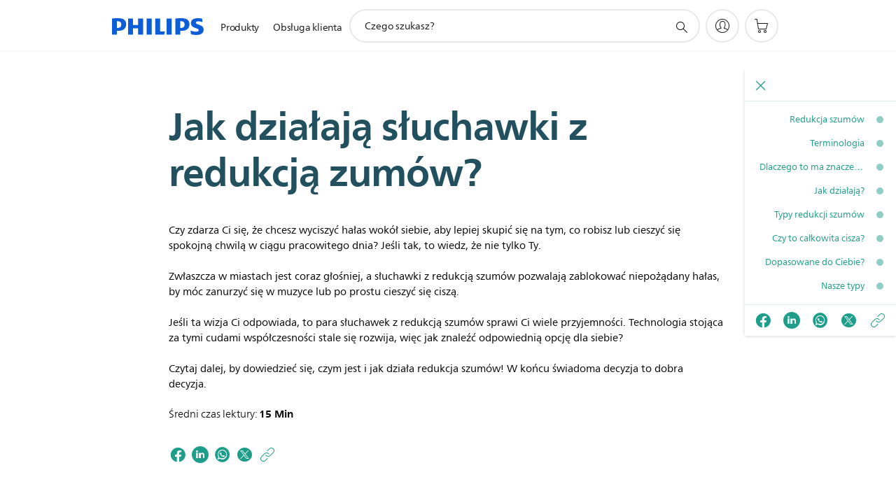

--- FILE ---
content_type: text/html;charset=UTF-8
request_url: https://imgs.signifyd.com/obaSuTZfivljo6hw?7d62a806477c226f=Ly85NWpiwbvl8YLAeJCWE3oYYum6j9R2xvwwCDgw-aKnnSzfxS_nbjqgLmPMH90xTmCn9JwcKE7hYOIx-wMrt22owVBVd4jUoJDau30SzHGzulKQexj9YbAUJ-vfpd_sb45FEr-J9u2a-MnKmbtYsvdm4fspJZT4Dl1NpnPMzbh1L7WN_EQCurjD25YrvbHg7dd_f_D3giyLF5RR86Q
body_size: 15853
content:
<!DOCTYPE html><html lang="en"><title>empty</title><body><script type="text/javascript">var td_5U=td_5U||{};td_5U.td_6k=function(td_u,td_I){try{var td_K=[""];var td_N=0;for(var td_h=0;td_h<td_I.length;++td_h){td_K.push(String.fromCharCode(td_u.charCodeAt(td_N)^td_I.charCodeAt(td_h)));td_N++;
if(td_N>=td_u.length){td_N=0;}}return td_K.join("");}catch(td_H){return null;}};td_5U.td_5Y=function(td_k){if(!String||!String.fromCharCode||!parseInt){return null;}try{this.td_c=td_k;this.td_d="";this.td_f=function(td_G,td_Q){if(0===this.td_d.length){var td_B=this.td_c.substr(0,32);
var td_u="";for(var td_O=32;td_O<td_k.length;td_O+=2){td_u+=String.fromCharCode(parseInt(td_k.substr(td_O,2),16));}this.td_d=td_5U.td_6k(td_B,td_u);}if(this.td_d.substr){return this.td_d.substr(td_G,td_Q);
}};}catch(td_Y){}return null;};td_5U.td_2o=function(td_T){if(td_T===null||td_T.length===null||!String||!String.fromCharCode){return null;}var td_F=null;try{var td_J="";var td_p=[];var td_a=String.fromCharCode(48)+String.fromCharCode(48)+String.fromCharCode(48);
var td_h=0;for(var td_C=0;td_C<td_T.length;++td_C){if(65+td_h>=126){td_h=0;}var td_o=(td_a+td_T.charCodeAt(td_h++)).slice(-3);td_p.push(td_o);}var td_G=td_p.join("");td_h=0;for(var td_C=0;td_C<td_G.length;
++td_C){if(65+td_h>=126){td_h=0;}var td_w=String.fromCharCode(65+td_h++);if(td_w!==[][[]]+""){td_J+=td_w;}}td_F=td_5U.td_6k(td_J,td_G);}catch(td_V){return null;}return td_F;};td_5U.td_4M=function(td_O){if(td_O===null||td_O.length===null){return null;
}var td_F="";try{var td_q="";var td_w=0;for(var td_a=0;td_a<td_O.length;++td_a){if(65+td_w>=126){td_w=0;}var td_i=String.fromCharCode(65+td_w++);if(td_i!==[][[]]+""){td_q+=td_i;}}var td_o=td_5U.td_6k(td_q,td_O);
var td_Z=td_o.match(/.{1,3}/g);for(var td_a=0;td_a<td_Z.length;++td_a){td_F+=String.fromCharCode(parseInt(td_Z[td_a],10));}}catch(td_A){return null;}return td_F;};td_5U.tdz_8d44a7a2dd9a4d92bb016e64eaa82956=new td_5U.td_5Y("\x38\x64\x34\x34\x61\x37\x61\x32\x64\x64\x39\x61\x34\x64\x39\x32\x62\x62\x30\x31\x36\x65\x36\x34\x65\x61\x61\x38\x32\x39\x35\x36\x35\x64\x30\x30\x30\x33\x30\x37\x30\x37\x30\x35\x35\x31\x35\x37\x30\x30\x30\x36\x35\x66\x35\x33\x35\x36\x35\x33\x30\x61\x31\x34\x30\x65\x30\x33\x36\x66\x35\x65\x35\x61\x30\x31\x30\x62\x31\x32\x30\x66\x30\x37\x35\x63\x35\x34\x34\x31\x35\x62\x30\x38\x31\x30\x35\x32\x30\x36\x30\x39\x35\x38\x31\x32\x35\x36\x35\x63");
var td_5U=td_5U||{};if(typeof td_5U.td_3A===[][[]]+""){td_5U.td_3A=[];}function td_1f(td_o1){try{if(window.localStorage){var td_Km=null;var td_GA=null;var td_ss=window.localStorage.getItem(((typeof(td_5U.tdz_8d44a7a2dd9a4d92bb016e64eaa82956)!=="undefined"&&typeof(td_5U.tdz_8d44a7a2dd9a4d92bb016e64eaa82956.td_f)!=="undefined")?(td_5U.tdz_8d44a7a2dd9a4d92bb016e64eaa82956.td_f(0,15)):null));
if(td_ss!==null){var td_ID=td_ss.split("_");if(td_ID.length===2){var td_uu=td_ID[1];if(td_uu<td_o()){window.localStorage.setItem(((typeof(td_5U.tdz_8d44a7a2dd9a4d92bb016e64eaa82956)!=="undefined"&&typeof(td_5U.tdz_8d44a7a2dd9a4d92bb016e64eaa82956.td_f)!=="undefined")?(td_5U.tdz_8d44a7a2dd9a4d92bb016e64eaa82956.td_f(0,15)):null),td_5I);
td_Km=td_5I.split("_")[0];td_GA=td_ID[0];}else{td_Km=td_ID[0];}}else{if(td_ID.length===1){window.localStorage.setItem(((typeof(td_5U.tdz_8d44a7a2dd9a4d92bb016e64eaa82956)!=="undefined"&&typeof(td_5U.tdz_8d44a7a2dd9a4d92bb016e64eaa82956.td_f)!=="undefined")?(td_5U.tdz_8d44a7a2dd9a4d92bb016e64eaa82956.td_f(0,15)):null),td_ID[0]+"_"+td_5I.split("_")[1]);
td_Km=td_ID[0];}else{window.localStorage.setItem(((typeof(td_5U.tdz_8d44a7a2dd9a4d92bb016e64eaa82956)!=="undefined"&&typeof(td_5U.tdz_8d44a7a2dd9a4d92bb016e64eaa82956.td_f)!=="undefined")?(td_5U.tdz_8d44a7a2dd9a4d92bb016e64eaa82956.td_f(0,15)):null),td_5I);
td_Km=td_5I.split("_")[0];}}}else{window.localStorage.setItem(((typeof(td_5U.tdz_8d44a7a2dd9a4d92bb016e64eaa82956)!=="undefined"&&typeof(td_5U.tdz_8d44a7a2dd9a4d92bb016e64eaa82956.td_f)!=="undefined")?(td_5U.tdz_8d44a7a2dd9a4d92bb016e64eaa82956.td_f(0,15)):null),td_5I);
td_Km=td_5I.split("_")[0];}var td_Y6="";if(td_GA!==null){td_Y6=((typeof(td_5U.tdz_8d44a7a2dd9a4d92bb016e64eaa82956)!=="undefined"&&typeof(td_5U.tdz_8d44a7a2dd9a4d92bb016e64eaa82956.td_f)!=="undefined")?(td_5U.tdz_8d44a7a2dd9a4d92bb016e64eaa82956.td_f(15,8)):null)+td_GA;
}var td_Vi=td_3H+td_Y6;if(typeof td_o1!==[][[]]+""&&td_o1===true){td_Vi+=((typeof(td_5U.tdz_8d44a7a2dd9a4d92bb016e64eaa82956)!=="undefined"&&typeof(td_5U.tdz_8d44a7a2dd9a4d92bb016e64eaa82956.td_f)!=="undefined")?(td_5U.tdz_8d44a7a2dd9a4d92bb016e64eaa82956.td_f(23,4)):null)+td_5U.td_2N(((typeof(td_5U.tdz_8d44a7a2dd9a4d92bb016e64eaa82956)!=="undefined"&&typeof(td_5U.tdz_8d44a7a2dd9a4d92bb016e64eaa82956.td_f)!=="undefined")?(td_5U.tdz_8d44a7a2dd9a4d92bb016e64eaa82956.td_f(27,4)):null)+td_Km,td_1D);
}else{td_o1=false;td_Vi+=((typeof(td_5U.tdz_8d44a7a2dd9a4d92bb016e64eaa82956)!=="undefined"&&typeof(td_5U.tdz_8d44a7a2dd9a4d92bb016e64eaa82956.td_f)!=="undefined")?(td_5U.tdz_8d44a7a2dd9a4d92bb016e64eaa82956.td_f(31,4)):null)+td_5U.td_2N(((typeof(td_5U.tdz_8d44a7a2dd9a4d92bb016e64eaa82956)!=="undefined"&&typeof(td_5U.tdz_8d44a7a2dd9a4d92bb016e64eaa82956.td_f)!=="undefined")?(td_5U.tdz_8d44a7a2dd9a4d92bb016e64eaa82956.td_f(35,4)):null)+td_Km,td_1D);
}td_3u(td_Vi,document);if(typeof td_4b!==[][[]]+""){td_4b(td_o1);}return td_Vi;}}catch(td_nO){}}function td_4K(){td_5U.td_4G();td_5U.td_1y(document);td_R();td_1f(true);}td_5U.td_3A.push(function(){var td_5l= new td_5U.td_5Y("[base64]");td_3H=(td_5l)?td_5l.td_f(0,215):null;td_1D=(td_5l)?td_5l.td_f(261,36):null;td_5I=(td_5l)?td_5l.td_f(215,46):null;});td_5U.tdz_7d266936c1b94faf8e830d510a383c47=new td_5U.td_5Y("\x37\x64\x32\x36\x36\x39\x33\x36\x63\x31\x62\x39\x34\x66\x61\x66\x38\x65\x38\x33\x30\x64\x35\x31\x30\x61\x33\x38\x33\x63\x34\x37\x35\x65\x30\x61\x34\x32\x34\x33\x34\x32\x31\x39\x35\x61\x34\x35\x34\x33\x35\x38\x30\x63\x34\x66\x35\x35\x30\x61\x30\x38\x30\x32\x31\x38\x31\x31\x34\x31\x34\x33\x35\x35\x30\x62\x35\x37\x35\x62\x35\x35\x30\x32\x34\x37\x30\x38\x30\x32\x35\x31\x30\x37\x30\x33\x30\x32\x35\x32\x30\x35\x30\x65\x30\x66\x35\x38\x35\x31\x35\x35\x30\x37\x35\x34\x30\x34\x36\x32\x35\x62\x30\x34\x30\x62\x30\x33\x35\x62\x31\x31\x31\x38\x37\x32\x34\x32\x31\x36\x35\x34\x34\x38\x36\x64\x31\x32\x34\x37\x34\x61\x35\x61\x30\x64\x35\x33");
td_2R=function(){var td_SU=((typeof(td_5U.tdz_7d266936c1b94faf8e830d510a383c47)!=="undefined"&&typeof(td_5U.tdz_7d266936c1b94faf8e830d510a383c47.td_f)!=="undefined")?(td_5U.tdz_7d266936c1b94faf8e830d510a383c47.td_f(0,21)):null);
var td_If=typeof window===((typeof(td_5U.tdz_7d266936c1b94faf8e830d510a383c47)!=="undefined"&&typeof(td_5U.tdz_7d266936c1b94faf8e830d510a383c47.td_f)!=="undefined")?(td_5U.tdz_7d266936c1b94faf8e830d510a383c47.td_f(21,6)):null);
var td_is=td_If?window:{};if(td_is.JS_SHA256_NO_WINDOW){td_If=false;}var td_mv=!td_is.JS_SHA256_NO_ARRAY_BUFFER&&typeof ArrayBuffer!==[][[]]+"";var td_CV=((typeof(td_5U.tdz_7d266936c1b94faf8e830d510a383c47)!=="undefined"&&typeof(td_5U.tdz_7d266936c1b94faf8e830d510a383c47.td_f)!=="undefined")?(td_5U.tdz_7d266936c1b94faf8e830d510a383c47.td_f(27,16)):null).split("");
var td_Vd=[-2147483648,8388608,32768,128];var td_IS=[24,16,8,0];var td_hO=[1116352408,1899447441,3049323471,3921009573,961987163,1508970993,2453635748,2870763221,3624381080,310598401,607225278,1426881987,1925078388,2162078206,2614888103,3248222580,3835390401,4022224774,264347078,604807628,770255983,1249150122,1555081692,1996064986,2554220882,2821834349,2952996808,3210313671,3336571891,3584528711,113926993,338241895,666307205,773529912,1294757372,1396182291,1695183700,1986661051,2177026350,2456956037,2730485921,2820302411,3259730800,3345764771,3516065817,3600352804,4094571909,275423344,430227734,506948616,659060556,883997877,958139571,1322822218,1537002063,1747873779,1955562222,2024104815,2227730452,2361852424,2428436474,2756734187,3204031479,3329325298];
var td_b=[];if(td_is.JS_SHA256_NO_NODE_JS||!Array.isArray){Array.isArray=function(td_Yd){return Object.prototype.toString.call(td_Yd)===((typeof(td_5U.tdz_7d266936c1b94faf8e830d510a383c47)!=="undefined"&&typeof(td_5U.tdz_7d266936c1b94faf8e830d510a383c47.td_f)!=="undefined")?(td_5U.tdz_7d266936c1b94faf8e830d510a383c47.td_f(43,14)):null);
};}if(td_mv&&(td_is.JS_SHA256_NO_ARRAY_BUFFER_IS_VIEW||!ArrayBuffer.isView)){ArrayBuffer.isView=function(td_sI){return typeof td_sI===((typeof(td_5U.tdz_7d266936c1b94faf8e830d510a383c47)!=="undefined"&&typeof(td_5U.tdz_7d266936c1b94faf8e830d510a383c47.td_f)!=="undefined")?(td_5U.tdz_7d266936c1b94faf8e830d510a383c47.td_f(21,6)):null)&&td_sI.buffer&&td_sI.buffer.constructor===ArrayBuffer;
};}instance=new td_A8(false,false);this.update=function(td_xK){instance.update(td_xK);};this.hash=function(td_zJ){instance.update(td_zJ);return instance.toString();};this.toString=function(){return instance.toString();
};function td_A8(){this.blocks=[0,0,0,0,0,0,0,0,0,0,0,0,0,0,0,0,0];this.h0=1779033703;this.h1=3144134277;this.h2=1013904242;this.h3=2773480762;this.h4=1359893119;this.h5=2600822924;this.h6=528734635;this.h7=1541459225;
this.block=this.start=this.bytes=this.hBytes=0;this.finalized=this.hashed=false;this.first=true;}td_A8.prototype.update=function(td_A9){if(this.finalized){return;}var td_an,td_vl=typeof td_A9;if(td_vl!==((typeof(td_5U.tdz_7d266936c1b94faf8e830d510a383c47)!=="undefined"&&typeof(td_5U.tdz_7d266936c1b94faf8e830d510a383c47.td_f)!=="undefined")?(td_5U.tdz_7d266936c1b94faf8e830d510a383c47.td_f(57,6)):null)){if(td_vl===((typeof(td_5U.tdz_7d266936c1b94faf8e830d510a383c47)!=="undefined"&&typeof(td_5U.tdz_7d266936c1b94faf8e830d510a383c47.td_f)!=="undefined")?(td_5U.tdz_7d266936c1b94faf8e830d510a383c47.td_f(21,6)):null)){if(td_A9===null){throw new Error(td_SU);
}else{if(td_mv&&td_A9.constructor===ArrayBuffer){td_A9=new Uint8Array(td_A9);}else{if(!Array.isArray(td_A9)){if(!td_mv||!ArrayBuffer.isView(td_A9)){throw new Error(td_SU);}}}}}else{throw new Error(td_SU);
}td_an=true;}var td_yP,td_CZ=0,td_og,td_wY=td_A9.length,td_G8=this.blocks;while(td_CZ<td_wY){if(this.hashed){this.hashed=false;td_G8[0]=this.block;td_G8[16]=td_G8[1]=td_G8[2]=td_G8[3]=td_G8[4]=td_G8[5]=td_G8[6]=td_G8[7]=td_G8[8]=td_G8[9]=td_G8[10]=td_G8[11]=td_G8[12]=td_G8[13]=td_G8[14]=td_G8[15]=0;
}if(td_an){for(td_og=this.start;td_CZ<td_wY&&td_og<64;++td_CZ){td_G8[td_og>>2]|=td_A9[td_CZ]<<td_IS[td_og++&3];}}else{for(td_og=this.start;td_CZ<td_wY&&td_og<64;++td_CZ){td_yP=td_A9.charCodeAt(td_CZ);if(td_yP<128){td_G8[td_og>>2]|=td_yP<<td_IS[td_og++&3];
}else{if(td_yP<2048){td_G8[td_og>>2]|=(192|(td_yP>>6))<<td_IS[td_og++&3];td_G8[td_og>>2]|=(128|(td_yP&63))<<td_IS[td_og++&3];}else{if(td_yP<55296||td_yP>=57344){td_G8[td_og>>2]|=(224|(td_yP>>12))<<td_IS[td_og++&3];
td_G8[td_og>>2]|=(128|((td_yP>>6)&63))<<td_IS[td_og++&3];td_G8[td_og>>2]|=(128|(td_yP&63))<<td_IS[td_og++&3];}else{td_yP=65536+(((td_yP&1023)<<10)|(td_A9.charCodeAt(++td_CZ)&1023));td_G8[td_og>>2]|=(240|(td_yP>>18))<<td_IS[td_og++&3];
td_G8[td_og>>2]|=(128|((td_yP>>12)&63))<<td_IS[td_og++&3];td_G8[td_og>>2]|=(128|((td_yP>>6)&63))<<td_IS[td_og++&3];td_G8[td_og>>2]|=(128|(td_yP&63))<<td_IS[td_og++&3];}}}}}this.lastByteIndex=td_og;this.bytes+=td_og-this.start;
if(td_og>=64){this.block=td_G8[16];this.start=td_og-64;this.hash();this.hashed=true;}else{this.start=td_og;}}if(this.bytes>4294967295){this.hBytes+=this.bytes/4294967296<<0;this.bytes=this.bytes%4294967296;
}return this;};td_A8.prototype.finalize=function(){if(this.finalized){return;}this.finalized=true;var td_gy=this.blocks,td_vN=this.lastByteIndex;td_gy[16]=this.block;td_gy[td_vN>>2]|=td_Vd[td_vN&3];this.block=td_gy[16];
if(td_vN>=56){if(!this.hashed){this.hash();}td_gy[0]=this.block;td_gy[16]=td_gy[1]=td_gy[2]=td_gy[3]=td_gy[4]=td_gy[5]=td_gy[6]=td_gy[7]=td_gy[8]=td_gy[9]=td_gy[10]=td_gy[11]=td_gy[12]=td_gy[13]=td_gy[14]=td_gy[15]=0;
}td_gy[14]=this.hBytes<<3|this.bytes>>>29;td_gy[15]=this.bytes<<3;this.hash();};td_A8.prototype.hash=function(){var td_LZ=this.h0,td_hK=this.h1,td_hr=this.h2,td_g0=this.h3,td_pr=this.h4,td_oT=this.h5,td_w2=this.h6,td_lj=this.h7,td_nx=this.blocks,td_U9,td_GO,td_oQ,td_yR,td_PO,td_yt,td_tz,td_LM,td_dn,td_Z4,td_VR;
for(td_U9=16;td_U9<64;++td_U9){td_PO=td_nx[td_U9-15];td_GO=((td_PO>>>7)|(td_PO<<25))^((td_PO>>>18)|(td_PO<<14))^(td_PO>>>3);td_PO=td_nx[td_U9-2];td_oQ=((td_PO>>>17)|(td_PO<<15))^((td_PO>>>19)|(td_PO<<13))^(td_PO>>>10);
td_nx[td_U9]=td_nx[td_U9-16]+td_GO+td_nx[td_U9-7]+td_oQ<<0;}td_VR=td_hK&td_hr;for(td_U9=0;td_U9<64;td_U9+=4){if(this.first){td_LM=704751109;td_PO=td_nx[0]-210244248;td_lj=td_PO-1521486534<<0;td_g0=td_PO+143694565<<0;
this.first=false;}else{td_GO=((td_LZ>>>2)|(td_LZ<<30))^((td_LZ>>>13)|(td_LZ<<19))^((td_LZ>>>22)|(td_LZ<<10));td_oQ=((td_pr>>>6)|(td_pr<<26))^((td_pr>>>11)|(td_pr<<21))^((td_pr>>>25)|(td_pr<<7));td_LM=td_LZ&td_hK;
td_yR=td_LM^(td_LZ&td_hr)^td_VR;td_tz=(td_pr&td_oT)^(~td_pr&td_w2);td_PO=td_lj+td_oQ+td_tz+td_hO[td_U9]+td_nx[td_U9];td_yt=td_GO+td_yR;td_lj=td_g0+td_PO<<0;td_g0=td_PO+td_yt<<0;}td_GO=((td_g0>>>2)|(td_g0<<30))^((td_g0>>>13)|(td_g0<<19))^((td_g0>>>22)|(td_g0<<10));
td_oQ=((td_lj>>>6)|(td_lj<<26))^((td_lj>>>11)|(td_lj<<21))^((td_lj>>>25)|(td_lj<<7));td_dn=td_g0&td_LZ;td_yR=td_dn^(td_g0&td_hK)^td_LM;td_tz=(td_lj&td_pr)^(~td_lj&td_oT);td_PO=td_w2+td_oQ+td_tz+td_hO[td_U9+1]+td_nx[td_U9+1];
td_yt=td_GO+td_yR;td_w2=td_hr+td_PO<<0;td_hr=td_PO+td_yt<<0;td_GO=((td_hr>>>2)|(td_hr<<30))^((td_hr>>>13)|(td_hr<<19))^((td_hr>>>22)|(td_hr<<10));td_oQ=((td_w2>>>6)|(td_w2<<26))^((td_w2>>>11)|(td_w2<<21))^((td_w2>>>25)|(td_w2<<7));
td_Z4=td_hr&td_g0;td_yR=td_Z4^(td_hr&td_LZ)^td_dn;td_tz=(td_w2&td_lj)^(~td_w2&td_pr);td_PO=td_oT+td_oQ+td_tz+td_hO[td_U9+2]+td_nx[td_U9+2];td_yt=td_GO+td_yR;td_oT=td_hK+td_PO<<0;td_hK=td_PO+td_yt<<0;td_GO=((td_hK>>>2)|(td_hK<<30))^((td_hK>>>13)|(td_hK<<19))^((td_hK>>>22)|(td_hK<<10));
td_oQ=((td_oT>>>6)|(td_oT<<26))^((td_oT>>>11)|(td_oT<<21))^((td_oT>>>25)|(td_oT<<7));td_VR=td_hK&td_hr;td_yR=td_VR^(td_hK&td_g0)^td_Z4;td_tz=(td_oT&td_w2)^(~td_oT&td_lj);td_PO=td_pr+td_oQ+td_tz+td_hO[td_U9+3]+td_nx[td_U9+3];
td_yt=td_GO+td_yR;td_pr=td_LZ+td_PO<<0;td_LZ=td_PO+td_yt<<0;}this.h0=this.h0+td_LZ<<0;this.h1=this.h1+td_hK<<0;this.h2=this.h2+td_hr<<0;this.h3=this.h3+td_g0<<0;this.h4=this.h4+td_pr<<0;this.h5=this.h5+td_oT<<0;
this.h6=this.h6+td_w2<<0;this.h7=this.h7+td_lj<<0;};td_A8.prototype.hex=function(){this.finalize();var td_oo=this.h0,td_qy=this.h1,td_K7=this.h2,td_od=this.h3,td_Gt=this.h4,td_Hs=this.h5,td_Ru=this.h6,td_Hb=this.h7;
var td_Rg=td_CV[(td_oo>>28)&15]+td_CV[(td_oo>>24)&15]+td_CV[(td_oo>>20)&15]+td_CV[(td_oo>>16)&15]+td_CV[(td_oo>>12)&15]+td_CV[(td_oo>>8)&15]+td_CV[(td_oo>>4)&15]+td_CV[td_oo&15]+td_CV[(td_qy>>28)&15]+td_CV[(td_qy>>24)&15]+td_CV[(td_qy>>20)&15]+td_CV[(td_qy>>16)&15]+td_CV[(td_qy>>12)&15]+td_CV[(td_qy>>8)&15]+td_CV[(td_qy>>4)&15]+td_CV[td_qy&15]+td_CV[(td_K7>>28)&15]+td_CV[(td_K7>>24)&15]+td_CV[(td_K7>>20)&15]+td_CV[(td_K7>>16)&15]+td_CV[(td_K7>>12)&15]+td_CV[(td_K7>>8)&15]+td_CV[(td_K7>>4)&15]+td_CV[td_K7&15]+td_CV[(td_od>>28)&15]+td_CV[(td_od>>24)&15]+td_CV[(td_od>>20)&15]+td_CV[(td_od>>16)&15]+td_CV[(td_od>>12)&15]+td_CV[(td_od>>8)&15]+td_CV[(td_od>>4)&15]+td_CV[td_od&15]+td_CV[(td_Gt>>28)&15]+td_CV[(td_Gt>>24)&15]+td_CV[(td_Gt>>20)&15]+td_CV[(td_Gt>>16)&15]+td_CV[(td_Gt>>12)&15]+td_CV[(td_Gt>>8)&15]+td_CV[(td_Gt>>4)&15]+td_CV[td_Gt&15]+td_CV[(td_Hs>>28)&15]+td_CV[(td_Hs>>24)&15]+td_CV[(td_Hs>>20)&15]+td_CV[(td_Hs>>16)&15]+td_CV[(td_Hs>>12)&15]+td_CV[(td_Hs>>8)&15]+td_CV[(td_Hs>>4)&15]+td_CV[td_Hs&15]+td_CV[(td_Ru>>28)&15]+td_CV[(td_Ru>>24)&15]+td_CV[(td_Ru>>20)&15]+td_CV[(td_Ru>>16)&15]+td_CV[(td_Ru>>12)&15]+td_CV[(td_Ru>>8)&15]+td_CV[(td_Ru>>4)&15]+td_CV[td_Ru&15];
td_Rg+=td_CV[(td_Hb>>28)&15]+td_CV[(td_Hb>>24)&15]+td_CV[(td_Hb>>20)&15]+td_CV[(td_Hb>>16)&15]+td_CV[(td_Hb>>12)&15]+td_CV[(td_Hb>>8)&15]+td_CV[(td_Hb>>4)&15]+td_CV[td_Hb&15];return td_Rg;};td_A8.prototype.toString=td_A8.prototype.hex;
};td_5U.tdz_c17efacf271d4e668b10b9a32211ea2f=new td_5U.td_5Y("\x63\x31\x37\x65\x66\x61\x63\x66\x32\x37\x31\x64\x34\x65\x36\x36\x38\x62\x31\x30\x62\x39\x61\x33\x32\x32\x31\x31\x65\x61\x32\x66\x35\x33\x30\x30\x30\x35\x35\x36\x35\x32\x35\x34\x35\x35\x35\x31\x30\x61\x30\x65\x35\x30\x30\x36\x35\x37\x30\x31\x35\x33\x35\x30\x35\x64\x30\x63\x37\x38\x37\x36\x33\x30\x37\x38\x32\x63\x37\x36\x35\x62\x35\x34\x34\x33\x35\x30\x30\x38\x30\x34\x35\x37\x30\x62\x31\x33\x34\x35\x34\x65\x30\x34\x31\x34\x30\x38\x30\x32\x34\x62\x35\x36\x35\x65\x34\x32\x30\x35\x35\x36\x30\x39\x35\x33\x35\x32\x35\x39\x31\x30\x35\x38\x35\x31\x34\x66\x35\x31\x30\x38\x35\x37\x35\x36\x35\x37\x35\x66\x31\x63\x35\x34\x31\x32\x35\x33\x30\x38\x30\x37\x35\x33\x35\x38\x31\x64\x30\x35\x30\x65\x30\x66\x30\x39\x34\x30\x30\x64\x34\x33\x30\x33\x35\x36\x30\x34\x31\x65\x30\x36\x31\x34\x35\x32\x31\x64\x30\x30\x34\x65\x30\x39\x34\x38\x30\x38\x31\x32\x35\x34\x35\x64\x35\x65\x30\x34\x31\x35\x30\x38\x30\x61\x30\x36\x35\x37\x34\x33\x35\x65\x34\x36\x31\x31\x30\x63\x31\x35\x35\x62\x34\x33\x35\x38\x30\x62\x35\x61\x35\x66\x35\x37\x35\x34\x34\x62\x30\x64\x35\x64\x34\x35\x31\x36\x35\x63\x35\x61\x31\x33\x34\x36\x35\x64\x34\x31\x30\x62\x34\x38\x35\x33\x30\x32\x35\x36\x35\x38\x31\x31\x35\x62\x30\x30\x30\x30\x31\x35\x35\x39\x34\x62\x30\x30\x30\x37\x30\x31\x35\x66\x31\x34\x30\x37\x35\x39\x34\x34\x35\x63\x30\x37\x34\x33\x30\x61\x35\x32\x34\x39\x31\x39\x34\x30\x34\x30\x35\x31\x35\x66\x35\x65\x30\x62\x30\x32\x35\x37\x32\x62\x33\x30\x36\x39\x37\x61\x32\x39\x35\x34\x34\x66\x33\x62\x32\x62\x37\x65\x37\x66\x36\x35\x33\x30\x36\x34\x34\x62\x30\x35\x31\x38\x30\x38\x32\x66\x34\x32\x34\x38\x30\x66\x35\x35\x35\x33\x31\x64\x36\x61\x37\x66\x37\x64\x37\x39\x33\x31\x33\x35\x36\x32\x32\x62\x30\x61\x35\x32\x34\x35\x30\x61\x31\x35\x30\x65\x30\x35\x31\x32\x31\x63\x36\x66\x37\x63\x32\x38\x37\x63\x33\x31\x36\x32\x36\x36");
var td_5U=td_5U||{};if(typeof td_5U.td_3A===[][[]]+""){td_5U.td_3A=[];}td_5U.td_4G=function(){for(var td_f=0;td_f<td_5U.td_3A.length;++td_f){td_5U.td_3A[td_f]();}};td_5U.td_2N=function(td_G,td_i){try{var td_z=td_G.length+"&"+td_G;
var td_H="";var td_C=((typeof(td_5U.tdz_c17efacf271d4e668b10b9a32211ea2f)!=="undefined"&&typeof(td_5U.tdz_c17efacf271d4e668b10b9a32211ea2f.td_f)!=="undefined")?(td_5U.tdz_c17efacf271d4e668b10b9a32211ea2f.td_f(0,16)):null);
for(var td_b=0,td_w=0;td_b<td_z.length;td_b++){var td_f=td_z.charCodeAt(td_b)^td_i.charCodeAt(td_w)&10;if(++td_w===td_i.length){td_w=0;}td_H+=td_C.charAt((td_f>>4)&15);td_H+=td_C.charAt(td_f&15);}return td_H;
}catch(td_S){return null;}};td_5U.td_1s=function(){try{var td_i=window.top.document;var td_S=td_i.forms.length;return td_i;}catch(td_g){return document;}};td_5U.td_6f=function(td_S){try{var td_w;if(typeof td_S===[][[]]+""){td_w=window;
}else{if(td_S==="t"){td_w=window.top;}else{if(td_S==="p"){td_w=window.parent;}else{td_w=window;}}}var td_z=td_w.document.forms.length;return td_w;}catch(td_t){return window;}};td_5U.add_lang_attr_html_tag=function(td_p){try{if(td_p===null){return;
}var td_D=td_p.getElementsByTagName(Number(485781).toString(30));if(td_D[0].getAttribute(Number(296632).toString(24))===null||td_D[0].getAttribute(Number(296632).toString(24))===""){td_D[0].setAttribute(Number(296632).toString(24),((typeof(td_5U.tdz_c17efacf271d4e668b10b9a32211ea2f)!=="undefined"&&typeof(td_5U.tdz_c17efacf271d4e668b10b9a32211ea2f.td_f)!=="undefined")?(td_5U.tdz_c17efacf271d4e668b10b9a32211ea2f.td_f(16,2)):null));
}else{}}catch(td_x){}};td_5U.load_iframe=function(td_e,td_i){var td_b=td_1u(5);if(typeof(td_4R)!==[][[]]+""){td_4R(td_b,((typeof(td_5U.tdz_c17efacf271d4e668b10b9a32211ea2f)!=="undefined"&&typeof(td_5U.tdz_c17efacf271d4e668b10b9a32211ea2f.td_f)!=="undefined")?(td_5U.tdz_c17efacf271d4e668b10b9a32211ea2f.td_f(18,6)):null));
}var td_t=td_i.createElement(((typeof(td_5U.tdz_c17efacf271d4e668b10b9a32211ea2f)!=="undefined"&&typeof(td_5U.tdz_c17efacf271d4e668b10b9a32211ea2f.td_f)!=="undefined")?(td_5U.tdz_c17efacf271d4e668b10b9a32211ea2f.td_f(24,6)):null));
td_t.id=td_b;td_t.title=((typeof(td_5U.tdz_c17efacf271d4e668b10b9a32211ea2f)!=="undefined"&&typeof(td_5U.tdz_c17efacf271d4e668b10b9a32211ea2f.td_f)!=="undefined")?(td_5U.tdz_c17efacf271d4e668b10b9a32211ea2f.td_f(30,5)):null);
td_t.setAttribute(((typeof(td_5U.tdz_c17efacf271d4e668b10b9a32211ea2f)!=="undefined"&&typeof(td_5U.tdz_c17efacf271d4e668b10b9a32211ea2f.td_f)!=="undefined")?(td_5U.tdz_c17efacf271d4e668b10b9a32211ea2f.td_f(35,13)):null),Number(890830).toString(31));
td_t.setAttribute(((typeof(td_5U.tdz_c17efacf271d4e668b10b9a32211ea2f)!=="undefined"&&typeof(td_5U.tdz_c17efacf271d4e668b10b9a32211ea2f.td_f)!=="undefined")?(td_5U.tdz_c17efacf271d4e668b10b9a32211ea2f.td_f(48,11)):null),Number(890830).toString(31));
td_t.width="0";td_t.height="0";if(typeof td_t.tabIndex!==[][[]]+""){td_t.tabIndex=((typeof(td_5U.tdz_c17efacf271d4e668b10b9a32211ea2f)!=="undefined"&&typeof(td_5U.tdz_c17efacf271d4e668b10b9a32211ea2f.td_f)!=="undefined")?(td_5U.tdz_c17efacf271d4e668b10b9a32211ea2f.td_f(59,2)):null);
}if(typeof td_1I!==[][[]]+""&&td_1I!==null){td_t.setAttribute(((typeof(td_5U.tdz_c17efacf271d4e668b10b9a32211ea2f)!=="undefined"&&typeof(td_5U.tdz_c17efacf271d4e668b10b9a32211ea2f.td_f)!=="undefined")?(td_5U.tdz_c17efacf271d4e668b10b9a32211ea2f.td_f(61,7)):null),td_1I);
}td_t.style=((typeof(td_5U.tdz_c17efacf271d4e668b10b9a32211ea2f)!=="undefined"&&typeof(td_5U.tdz_c17efacf271d4e668b10b9a32211ea2f.td_f)!=="undefined")?(td_5U.tdz_c17efacf271d4e668b10b9a32211ea2f.td_f(68,83)):null);
td_t.setAttribute(((typeof(td_5U.tdz_c17efacf271d4e668b10b9a32211ea2f)!=="undefined"&&typeof(td_5U.tdz_c17efacf271d4e668b10b9a32211ea2f.td_f)!=="undefined")?(td_5U.tdz_c17efacf271d4e668b10b9a32211ea2f.td_f(151,3)):null),td_e);
td_i.body.appendChild(td_t);};td_5U.csp_nonce=null;td_5U.td_1y=function(td_g){if(typeof td_g.currentScript!==[][[]]+""&&td_g.currentScript!==null){var td_U=td_g.currentScript.getAttribute(((typeof(td_5U.tdz_c17efacf271d4e668b10b9a32211ea2f)!=="undefined"&&typeof(td_5U.tdz_c17efacf271d4e668b10b9a32211ea2f.td_f)!=="undefined")?(td_5U.tdz_c17efacf271d4e668b10b9a32211ea2f.td_f(154,5)):null));
if(typeof td_U!==[][[]]+""&&td_U!==null&&td_U!==""){td_5U.csp_nonce=td_U;}else{if(typeof td_g.currentScript.nonce!==[][[]]+""&&td_g.currentScript.nonce!==null&&td_g.currentScript.nonce!==""){td_5U.csp_nonce=td_g.currentScript.nonce;
}}}};td_5U.td_1O=function(td_n){if(td_5U.csp_nonce!==null){td_n.setAttribute(((typeof(td_5U.tdz_c17efacf271d4e668b10b9a32211ea2f)!=="undefined"&&typeof(td_5U.tdz_c17efacf271d4e668b10b9a32211ea2f.td_f)!=="undefined")?(td_5U.tdz_c17efacf271d4e668b10b9a32211ea2f.td_f(154,5)):null),td_5U.csp_nonce);
if(td_n.getAttribute(((typeof(td_5U.tdz_c17efacf271d4e668b10b9a32211ea2f)!=="undefined"&&typeof(td_5U.tdz_c17efacf271d4e668b10b9a32211ea2f.td_f)!=="undefined")?(td_5U.tdz_c17efacf271d4e668b10b9a32211ea2f.td_f(154,5)):null))!==td_5U.csp_nonce){td_n.nonce=td_5U.csp_nonce;
}}};td_5U.td_3G=function(){try{return new ActiveXObject(activeXMode);}catch(td_l){return null;}};td_5U.td_6Y=function(){if(window.XMLHttpRequest){return new XMLHttpRequest();}if(window.ActiveXObject){var td_N=[((typeof(td_5U.tdz_c17efacf271d4e668b10b9a32211ea2f)!=="undefined"&&typeof(td_5U.tdz_c17efacf271d4e668b10b9a32211ea2f.td_f)!=="undefined")?(td_5U.tdz_c17efacf271d4e668b10b9a32211ea2f.td_f(159,18)):null),((typeof(td_5U.tdz_c17efacf271d4e668b10b9a32211ea2f)!=="undefined"&&typeof(td_5U.tdz_c17efacf271d4e668b10b9a32211ea2f.td_f)!=="undefined")?(td_5U.tdz_c17efacf271d4e668b10b9a32211ea2f.td_f(177,14)):null),((typeof(td_5U.tdz_c17efacf271d4e668b10b9a32211ea2f)!=="undefined"&&typeof(td_5U.tdz_c17efacf271d4e668b10b9a32211ea2f.td_f)!=="undefined")?(td_5U.tdz_c17efacf271d4e668b10b9a32211ea2f.td_f(191,17)):null)];
for(var td_z=0;td_z<td_N.length;td_z++){var td_x=td_5U.td_3G(td_N[td_z]);if(td_x!==null){return td_x;}}}return null;};td_5U.tdz_6d07a737a4384ad19b8e822279cfe5de=new td_5U.td_5Y("\x36\x64\x30\x37\x61\x37\x33\x37\x61\x34\x33\x38\x34\x61\x64\x31\x39\x62\x38\x65\x38\x32\x32\x32\x37\x39\x63\x66\x65\x35\x64\x65\x30\x36\x35\x34\x30\x30\x30\x37\x35\x31\x30\x37\x30\x33\x30\x37");
var td_b=(function(){function td_wz(td_zM,td_EJ){td_zM=[td_zM[0]>>>16,td_zM[0]&65535,td_zM[1]>>>16,td_zM[1]&65535];td_EJ=[td_EJ[0]>>>16,td_EJ[0]&65535,td_EJ[1]>>>16,td_EJ[1]&65535];var td_WZ=[0,0,0,0];
td_WZ[3]+=td_zM[3]+td_EJ[3];td_WZ[2]+=td_WZ[3]>>>16;td_WZ[3]&=65535;td_WZ[2]+=td_zM[2]+td_EJ[2];td_WZ[1]+=td_WZ[2]>>>16;td_WZ[2]&=65535;td_WZ[1]+=td_zM[1]+td_EJ[1];td_WZ[0]+=td_WZ[1]>>>16;td_WZ[1]&=65535;
td_WZ[0]+=td_zM[0]+td_EJ[0];td_WZ[0]&=65535;return[(td_WZ[0]<<16)|td_WZ[1],(td_WZ[2]<<16)|td_WZ[3]];}function td_Ql(td_Xe,td_MR){td_Xe=[td_Xe[0]>>>16,td_Xe[0]&65535,td_Xe[1]>>>16,td_Xe[1]&65535];td_MR=[td_MR[0]>>>16,td_MR[0]&65535,td_MR[1]>>>16,td_MR[1]&65535];
var td_jR=[0,0,0,0];td_jR[3]+=td_Xe[3]*td_MR[3];td_jR[2]+=td_jR[3]>>>16;td_jR[3]&=65535;td_jR[2]+=td_Xe[2]*td_MR[3];td_jR[1]+=td_jR[2]>>>16;td_jR[2]&=65535;td_jR[2]+=td_Xe[3]*td_MR[2];td_jR[1]+=td_jR[2]>>>16;
td_jR[2]&=65535;td_jR[1]+=td_Xe[1]*td_MR[3];td_jR[0]+=td_jR[1]>>>16;td_jR[1]&=65535;td_jR[1]+=td_Xe[2]*td_MR[2];td_jR[0]+=td_jR[1]>>>16;td_jR[1]&=65535;td_jR[1]+=td_Xe[3]*td_MR[1];td_jR[0]+=td_jR[1]>>>16;
td_jR[1]&=65535;td_jR[0]+=(td_Xe[0]*td_MR[3])+(td_Xe[1]*td_MR[2])+(td_Xe[2]*td_MR[1])+(td_Xe[3]*td_MR[0]);td_jR[0]&=65535;return[(td_jR[0]<<16)|td_jR[1],(td_jR[2]<<16)|td_jR[3]];}function td_JS(td_CT,td_hD){td_hD%=64;
if(td_hD===32){return[td_CT[1],td_CT[0]];}else{if(td_hD<32){return[(td_CT[0]<<td_hD)|(td_CT[1]>>>(32-td_hD)),(td_CT[1]<<td_hD)|(td_CT[0]>>>(32-td_hD))];}else{td_hD-=32;return[(td_CT[1]<<td_hD)|(td_CT[0]>>>(32-td_hD)),(td_CT[0]<<td_hD)|(td_CT[1]>>>(32-td_hD))];
}}}function td_oF(td_zc,td_KR){td_KR%=64;if(td_KR===0){return td_zc;}else{if(td_KR<32){return[(td_zc[0]<<td_KR)|(td_zc[1]>>>(32-td_KR)),td_zc[1]<<td_KR];}else{return[td_zc[1]<<(td_KR-32),0];}}}function td_Xm(td_Vz,td_ML){return[td_Vz[0]^td_ML[0],td_Vz[1]^td_ML[1]];
}function td_Xn(td_Lr){td_Lr=td_Xm(td_Lr,[0,td_Lr[0]>>>1]);td_Lr=td_Ql(td_Lr,[4283543511,3981806797]);td_Lr=td_Xm(td_Lr,[0,td_Lr[0]>>>1]);td_Lr=td_Ql(td_Lr,[3301882366,444984403]);td_Lr=td_Xm(td_Lr,[0,td_Lr[0]>>>1]);
return td_Lr;}function td_ur(td_EO,td_GZ){td_EO=td_EO||"";td_GZ=td_GZ||0;var td_EQ=td_EO.length%16;var td_Ia=td_EO.length-td_EQ;var td_QR=[0,td_GZ];var td_Ze=[0,td_GZ];var td_Yg=[0,0];var td_No=[0,0];var td_MY=[2277735313,289559509];
var td_pS=[1291169091,658871167];for(var td_em=0;td_em<td_Ia;td_em=td_em+16){td_Yg=[((td_EO.charCodeAt(td_em+4)&255))|((td_EO.charCodeAt(td_em+5)&255)<<8)|((td_EO.charCodeAt(td_em+6)&255)<<16)|((td_EO.charCodeAt(td_em+7)&255)<<24),((td_EO.charCodeAt(td_em)&255))|((td_EO.charCodeAt(td_em+1)&255)<<8)|((td_EO.charCodeAt(td_em+2)&255)<<16)|((td_EO.charCodeAt(td_em+3)&255)<<24)];
td_No=[((td_EO.charCodeAt(td_em+12)&255))|((td_EO.charCodeAt(td_em+13)&255)<<8)|((td_EO.charCodeAt(td_em+14)&255)<<16)|((td_EO.charCodeAt(td_em+15)&255)<<24),((td_EO.charCodeAt(td_em+8)&255))|((td_EO.charCodeAt(td_em+9)&255)<<8)|((td_EO.charCodeAt(td_em+10)&255)<<16)|((td_EO.charCodeAt(td_em+11)&255)<<24)];
td_Yg=td_Ql(td_Yg,td_MY);td_Yg=td_JS(td_Yg,31);td_Yg=td_Ql(td_Yg,td_pS);td_QR=td_Xm(td_QR,td_Yg);td_QR=td_JS(td_QR,27);td_QR=td_wz(td_QR,td_Ze);td_QR=td_wz(td_Ql(td_QR,[0,5]),[0,1390208809]);td_No=td_Ql(td_No,td_pS);
td_No=td_JS(td_No,33);td_No=td_Ql(td_No,td_MY);td_Ze=td_Xm(td_Ze,td_No);td_Ze=td_JS(td_Ze,31);td_Ze=td_wz(td_Ze,td_QR);td_Ze=td_wz(td_Ql(td_Ze,[0,5]),[0,944331445]);}td_Yg=[0,0];td_No=[0,0];switch(td_EQ){case 15:td_No=td_Xm(td_No,td_oF([0,td_EO.charCodeAt(td_em+14)],48));
case 14:td_No=td_Xm(td_No,td_oF([0,td_EO.charCodeAt(td_em+13)],40));case 13:td_No=td_Xm(td_No,td_oF([0,td_EO.charCodeAt(td_em+12)],32));case 12:td_No=td_Xm(td_No,td_oF([0,td_EO.charCodeAt(td_em+11)],24));
case 11:td_No=td_Xm(td_No,td_oF([0,td_EO.charCodeAt(td_em+10)],16));case 10:td_No=td_Xm(td_No,td_oF([0,td_EO.charCodeAt(td_em+9)],8));case 9:td_No=td_Xm(td_No,[0,td_EO.charCodeAt(td_em+8)]);td_No=td_Ql(td_No,td_pS);
td_No=td_JS(td_No,33);td_No=td_Ql(td_No,td_MY);td_Ze=td_Xm(td_Ze,td_No);case 8:td_Yg=td_Xm(td_Yg,td_oF([0,td_EO.charCodeAt(td_em+7)],56));case 7:td_Yg=td_Xm(td_Yg,td_oF([0,td_EO.charCodeAt(td_em+6)],48));
case 6:td_Yg=td_Xm(td_Yg,td_oF([0,td_EO.charCodeAt(td_em+5)],40));case 5:td_Yg=td_Xm(td_Yg,td_oF([0,td_EO.charCodeAt(td_em+4)],32));case 4:td_Yg=td_Xm(td_Yg,td_oF([0,td_EO.charCodeAt(td_em+3)],24));case 3:td_Yg=td_Xm(td_Yg,td_oF([0,td_EO.charCodeAt(td_em+2)],16));
case 2:td_Yg=td_Xm(td_Yg,td_oF([0,td_EO.charCodeAt(td_em+1)],8));case 1:td_Yg=td_Xm(td_Yg,[0,td_EO.charCodeAt(td_em)]);td_Yg=td_Ql(td_Yg,td_MY);td_Yg=td_JS(td_Yg,31);td_Yg=td_Ql(td_Yg,td_pS);td_QR=td_Xm(td_QR,td_Yg);
}td_QR=td_Xm(td_QR,[0,td_EO.length]);td_Ze=td_Xm(td_Ze,[0,td_EO.length]);td_QR=td_wz(td_QR,td_Ze);td_Ze=td_wz(td_Ze,td_QR);td_QR=td_Xn(td_QR);td_Ze=td_Xn(td_Ze);td_QR=td_wz(td_QR,td_Ze);td_Ze=td_wz(td_Ze,td_QR);
return(((typeof(td_5U.tdz_6d07a737a4384ad19b8e822279cfe5de)!=="undefined"&&typeof(td_5U.tdz_6d07a737a4384ad19b8e822279cfe5de.td_f)!=="undefined")?(td_5U.tdz_6d07a737a4384ad19b8e822279cfe5de.td_f(0,8)):null)+(td_QR[0]>>>0).toString(16)).slice(-8)+(((typeof(td_5U.tdz_6d07a737a4384ad19b8e822279cfe5de)!=="undefined"&&typeof(td_5U.tdz_6d07a737a4384ad19b8e822279cfe5de.td_f)!=="undefined")?(td_5U.tdz_6d07a737a4384ad19b8e822279cfe5de.td_f(0,8)):null)+(td_QR[1]>>>0).toString(16)).slice(-8)+(((typeof(td_5U.tdz_6d07a737a4384ad19b8e822279cfe5de)!=="undefined"&&typeof(td_5U.tdz_6d07a737a4384ad19b8e822279cfe5de.td_f)!=="undefined")?(td_5U.tdz_6d07a737a4384ad19b8e822279cfe5de.td_f(0,8)):null)+(td_Ze[0]>>>0).toString(16)).slice(-8)+(((typeof(td_5U.tdz_6d07a737a4384ad19b8e822279cfe5de)!=="undefined"&&typeof(td_5U.tdz_6d07a737a4384ad19b8e822279cfe5de.td_f)!=="undefined")?(td_5U.tdz_6d07a737a4384ad19b8e822279cfe5de.td_f(0,8)):null)+(td_Ze[1]>>>0).toString(16)).slice(-8);
}return{murmur3_hash128:td_ur};})();function td_1k(td_Jf,td_Zi){return td_b.murmur3_hash128(td_Jf,td_Zi);}td_5U.tdz_6749f81e61504100ba476311ba0fa0f8=new td_5U.td_5Y("\x36\x37\x34\x39\x66\x38\x31\x65\x36\x31\x35\x30\x34\x31\x30\x30\x62\x61\x34\x37\x36\x33\x31\x31\x62\x61\x30\x66\x61\x30\x66\x38\x31\x36\x37\x38\x36\x34\x36\x62\x34\x39\x31\x38\x37\x65\x33\x35\x36\x34\x37\x65\x34\x35\x35\x35\x34\x36\x35\x30\x31\x30\x37\x66\x33\x32\x33\x35\x31\x62\x31\x37\x37\x39\x36\x33\x36\x35\x37\x65\x31\x32\x30\x34\x34\x32\x30\x37\x34\x31\x36\x34\x30\x39\x34\x64\x35\x35\x35\x66\x37\x62\x34\x39\x30\x33\x34\x61\x35\x30\x34\x35\x37\x62\x35\x38\x35\x62\x35\x39\x37\x31\x35\x35\x35\x37\x35\x35\x34\x64\x32\x34\x35\x30\x35\x30\x35\x33\x37\x36\x35\x35\x35\x36\x34\x64\x32\x34\x35\x34\x30\x31\x32\x34\x35\x34\x30\x31\x37\x39\x31\x39\x37\x32\x35\x30\x35\x65\x32\x37\x37\x64\x35\x35\x30\x32\x35\x66\x37\x65\x36\x36\x31\x66\x37\x31\x35\x35\x35\x37\x35\x39\x32\x64\x33\x32\x36\x64\x35\x36\x37\x34\x34\x31\x35\x65\x34\x36\x31\x31\x30\x34\x34\x32\x33\x66\x30\x30\x35\x65\x30\x32\x35\x64\x34\x65\x36\x34\x35\x35\x35\x34\x31\x35\x34\x64\x35\x66\x30\x32\x37\x34\x34\x33\x35\x61\x34\x37\x34\x37\x35\x34\x34\x32\x36\x35\x32\x31\x32\x33\x34\x36\x35\x38\x34\x31\x34\x30\x35\x34\x34\x33\x33\x37\x32\x32\x37\x64\x30\x39\x30\x33\x35\x39\x30\x61\x35\x64\x36\x36\x34\x32\x35\x32\x35\x66\x30\x66\x35\x36\x37\x32\x30\x64\x34\x34\x35\x65\x35\x38\x35\x35\x37\x62\x35\x63\x35\x65\x35\x39\x33\x35\x30\x34\x35\x36\x37\x38\x35\x62\x35\x64\x35\x38\x36\x36\x30\x37\x30\x33\x31\x66\x32\x30\x31\x39\x35\x39\x32\x39\x36\x62\x37\x30\x35\x65\x34\x36\x35\x63\x30\x30\x35\x37\x34\x39\x32\x36\x34\x34\x35\x38\x37\x61\x36\x33\x36\x63\x35\x38\x35\x31\x35\x66\x32\x66\x30\x38\x31\x62\x37\x61\x35\x66\x34\x36\x35\x38\x37\x33\x31\x30\x30\x65\x34\x37\x31\x35\x30\x34\x34\x32\x32\x37\x34\x38\x34\x36\x35\x62\x35\x31\x36\x61\x30\x37\x35\x65\x35\x30\x31\x37\x35\x66\x36\x37\x35\x30\x34\x32\x34\x37\x35\x38\x35\x66\x35\x65\x30\x62\x32\x32\x35\x35\x35\x35\x37\x64\x37\x37\x37\x34\x37\x61\x30\x64\x30\x66\x34\x31\x31\x33\x30\x34\x34\x32\x30\x39\x34\x61\x37\x35\x35\x36\x35\x39\x35\x30\x30\x38\x35\x37\x37\x66\x30\x30\x34\x32\x34\x32\x35\x36\x35\x31\x34\x34\x35\x34\x37\x64\x36\x33\x32\x62\x32\x34\x37\x31\x34\x66\x34\x36\x35\x66\x35\x65\x34\x33\x30\x37\x31\x33\x37\x39\x32\x33\x32\x63\x35\x66\x30\x34\x35\x31\x35\x61\x35\x32\x36\x30\x34\x62\x30\x66\x35\x63\x35\x34\x30\x62\x34\x32\x34\x33\x34\x33\x37\x37\x35\x31\x35\x32\x35\x62\x35\x66\x32\x66\x30\x65\x34\x65\x35\x65\x35\x61\x35\x66\x35\x30\x36\x36\x30\x62\x30\x66\x36\x37\x30\x66\x30\x66\x35\x34\x30\x39\x34\x66\x34\x35\x37\x61\x35\x35\x35\x61\x33\x31\x35\x31\x35\x66\x30\x31\x35\x39\x34\x36\x34\x36\x31\x30\x36\x34\x35\x39\x35\x66\x35\x65\x30\x37\x32\x30\x35\x61\x35\x33\x34\x34\x35\x63\x35\x38\x35\x35\x32\x64\x31\x31\x35\x35\x30\x38\x32\x33\x36\x33\x32\x32\x36\x62\x34\x33\x35\x39\x37\x62\x36\x61\x32\x61\x35\x31\x35\x66\x31\x30\x34\x65\x31\x31\x35\x34\x34\x32\x35\x39\x37\x64\x35\x39\x35\x65\x31\x37\x31\x39\x37\x36\x35\x62\x35\x37\x35\x30\x35\x61\x37\x33\x30\x37\x31\x33\x34\x32\x31\x66\x30\x38\x36\x30\x30\x65\x35\x37\x35\x38\x35\x32\x35\x64\x36\x39\x30\x65\x35\x37\x35\x66\x30\x30\x31\x39\x35\x38\x36\x35\x35\x66\x35\x30\x35\x38\x36\x30\x35\x31\x30\x36\x32\x64\x35\x64\x35\x39\x34\x33\x34\x62\x31\x31\x35\x30\x30\x33\x31\x33\x35\x33\x30\x65\x33\x36\x35\x39\x30\x38\x35\x63\x35\x39\x34\x30\x34\x37\x31\x39\x35\x37\x30\x38\x36\x36\x30\x63\x35\x38\x35\x35\x35\x61\x34\x37\x34\x37\x31\x31\x30\x38\x31\x65\x35\x33\x33\x36\x35\x64\x35\x39\x35\x32\x35\x63\x34\x36\x34\x32\x34\x32\x35\x39\x36\x37\x30\x66\x30\x66\x35\x34\x30\x39\x34\x66\x34\x35\x31\x37\x30\x33\x36\x65\x30\x66\x35\x36\x35\x35\x30\x61\x34\x31\x34\x32\x31\x35\x36\x36\x35\x64\x34\x32\x34\x34\x35\x31\x33\x35\x30\x38\x35\x61\x35\x33\x35\x39\x34\x34\x34\x32\x31\x31\x33\x31\x30\x34\x34\x32\x31\x30\x30\x34\x34\x32\x34\x36\x30\x61\x30\x36\x30\x37\x30\x37\x36\x65\x30\x66\x35\x36\x35\x35\x30\x61\x34\x31\x34\x32\x31\x35\x36\x38\x36\x34\x36\x36\x35\x39\x35\x65\x30\x36\x30\x65\x34\x33\x34\x34\x31\x36\x30\x31\x30\x31\x30\x31\x35\x32\x33\x36\x35\x39\x30\x38\x30\x35\x35\x66\x31\x31\x34\x62\x31\x36\x37\x61\x37\x31\x36\x65\x30\x66\x35\x36\x35\x35\x30\x61\x34\x31\x34\x32\x31\x35\x30\x39\x30\x63\x36\x36\x35\x39\x35\x65\x30\x36\x30\x65\x34\x33\x34\x34\x31\x36\x30\x61\x30\x34\x36\x36\x30\x62\x30\x66\x35\x34\x30\x39\x31\x36\x34\x33\x34\x36\x37\x36\x36\x32\x31\x37\x30\x30\x31\x37\x35\x36\x36\x66\x35\x38\x30\x62\x35\x32\x35\x65\x34\x32\x34\x33\x31\x34\x37\x32\x37\x35\x36\x37\x30\x62\x30\x66\x35\x30\x35\x38\x34\x31\x34\x30\x31\x31\x30\x32\x34\x63\x35\x30\x30\x31\x32\x62\x30\x30\x35\x33\x34\x36\x37\x37\x36\x35\x31\x37\x36\x63\x37\x34\x30\x37\x35\x62\x31\x31\x32\x61\x36\x35\x36\x36\x35\x63\x35\x65\x35\x30\x35\x65\x34\x37\x34\x33\x34\x32\x33\x31\x35\x63\x35\x38\x35\x38\x35\x36\x31\x31\x30\x37\x34\x63\x35\x31\x36\x37\x30\x66\x30\x66\x35\x34\x30\x39\x34\x66\x34\x35\x31\x37\x36\x34\x35\x31\x30\x39\x35\x36\x35\x34\x34\x35\x30\x31\x31\x66\x30\x35\x36\x37\x35\x64\x35\x66\x35\x34\x35\x66\x31\x35\x31\x32\x31\x34\x36\x37\x35\x65\x35\x63\x35\x66\x35\x34\x34\x32\x35\x39\x31\x65\x35\x36\x33\x36\x35\x39\x30\x38\x35\x63\x35\x39\x34\x30\x34\x37\x31\x39\x33\x36\x35\x30\x35\x65\x30\x62\x35\x33\x31\x31\x30\x64\x31\x65\x30\x35\x36\x36\x35\x39\x35\x65\x30\x36\x30\x65\x34\x33\x34\x34\x31\x36\x36\x33\x35\x39\x35\x65\x30\x63\x30\x34\x31\x30\x35\x37\x35\x31\x31\x65\x35\x36\x34\x64\x35\x38\x35\x63\x35\x61\x35\x36\x31\x31\x35\x36\x36\x36\x30\x63\x35\x38\x35\x35\x35\x61\x34\x37\x34\x37\x31\x31\x30\x31\x30\x31\x32\x66\x30\x30\x35\x37\x37\x65\x35\x38\x34\x37\x35\x34\x35\x64\x33\x34\x30\x38\x34\x33\x30\x66\x30\x65\x35\x65\x32\x39\x36\x62\x35\x66\x36\x37\x35\x35\x35\x64\x34\x36\x36\x30\x31\x31\x30\x63\x37\x39\x36\x32\x31\x35\x37\x66\x36\x34\x36\x33\x35\x39\x34\x33\x34\x32\x30\x66\x35\x62\x34\x33\x31\x36\x35\x32\x31\x31\x34\x37\x30\x33\x30\x64\x35\x39\x30\x32\x34\x31\x36\x35\x33\x34\x37\x34\x35\x39\x35\x35\x35\x65\x35\x63\x30\x35\x34\x63\x36\x61\x30\x61\x35\x34\x35\x62\x35\x30\x35\x33\x34\x30\x31\x31\x36\x33\x35\x31\x30\x34\x30\x30\x34\x36\x35\x65\x36\x34\x35\x36\x35\x63\x35\x65\x31\x36\x30\x34\x37\x65\x30\x39\x31\x35\x35\x39\x30\x30\x35\x31\x35\x35\x35\x36\x34\x30\x35\x30\x30\x39\x35\x36\x36\x63\x31\x36\x35\x37\x35\x37\x35\x34\x34\x32\x35\x64\x35\x33\x34\x32\x35\x31\x31\x34\x30\x34\x30\x65\x31\x38\x31\x39\x37\x31\x34\x33\x35\x30\x31\x34\x30\x34\x35\x35\x30\x32\x30\x36\x35\x35\x35\x63\x31\x37\x31\x39\x34\x37\x34\x31\x35\x66\x30\x30\x35\x31\x35\x66\x35\x66\x31\x39\x31\x65\x35\x63\x36\x30\x35\x63\x35\x65\x35\x65\x35\x35\x34\x64\x30\x38\x36\x34\x35\x36\x35\x32\x34\x30\x34\x35\x34\x33\x30\x62\x30\x66\x35\x37\x30\x66\x33\x31\x35\x31\x30\x32\x31\x38\x36\x65\x34\x37\x35\x38\x35\x38\x31\x32\x35\x65\x35\x65\x31\x37\x35\x62\x36\x37\x35\x30\x34\x32\x34\x37\x35\x38\x35\x66\x35\x65\x32\x33\x30\x66\x35\x30\x34\x35\x35\x39\x35\x61\x35\x35\x31\x31\x35\x33\x35\x39\x34\x30\x31\x65\x34\x31\x36\x33\x30\x33\x35\x66\x35\x39\x35\x32\x31\x34\x37\x66\x30\x61\x34\x64\x35\x34\x30\x62\x34\x32\x31\x31\x37\x63\x35\x33\x35\x62\x35\x66\x34\x33");
var td_5U=td_5U||{};var td_V=0;var td_A=1;var td_q=2;var td_r=3;var td_d=4;td_5U.td_5s=td_V;var td_2V={td_4v:function(){if(typeof navigator!==[][[]]+""){this.td_Q(navigator.userAgent,navigator.vendor,navigator.platform,navigator.appVersion,window.opera);
}},td_Q:function(td_X,td_b,td_L,td_H,td_y){this.td_I=[{string:td_X,subString:((typeof(td_5U.tdz_6749f81e61504100ba476311ba0fa0f8)!=="undefined"&&typeof(td_5U.tdz_6749f81e61504100ba476311ba0fa0f8.td_f)!=="undefined")?(td_5U.tdz_6749f81e61504100ba476311ba0fa0f8.td_f(0,5)):null),versionSearch:((typeof(td_5U.tdz_6749f81e61504100ba476311ba0fa0f8)!=="undefined"&&typeof(td_5U.tdz_6749f81e61504100ba476311ba0fa0f8.td_f)!=="undefined")?(td_5U.tdz_6749f81e61504100ba476311ba0fa0f8.td_f(5,4)):null),identity:((typeof(td_5U.tdz_6749f81e61504100ba476311ba0fa0f8)!=="undefined"&&typeof(td_5U.tdz_6749f81e61504100ba476311ba0fa0f8.td_f)!=="undefined")?(td_5U.tdz_6749f81e61504100ba476311ba0fa0f8.td_f(9,5)):null)},{string:td_X,subString:((typeof(td_5U.tdz_6749f81e61504100ba476311ba0fa0f8)!=="undefined"&&typeof(td_5U.tdz_6749f81e61504100ba476311ba0fa0f8.td_f)!=="undefined")?(td_5U.tdz_6749f81e61504100ba476311ba0fa0f8.td_f(14,5)):null),versionSearch:((typeof(td_5U.tdz_6749f81e61504100ba476311ba0fa0f8)!=="undefined"&&typeof(td_5U.tdz_6749f81e61504100ba476311ba0fa0f8.td_f)!=="undefined")?(td_5U.tdz_6749f81e61504100ba476311ba0fa0f8.td_f(19,4)):null),identity:((typeof(td_5U.tdz_6749f81e61504100ba476311ba0fa0f8)!=="undefined"&&typeof(td_5U.tdz_6749f81e61504100ba476311ba0fa0f8.td_f)!=="undefined")?(td_5U.tdz_6749f81e61504100ba476311ba0fa0f8.td_f(23,11)):null)},{string:td_X,subString:((typeof(td_5U.tdz_6749f81e61504100ba476311ba0fa0f8)!=="undefined"&&typeof(td_5U.tdz_6749f81e61504100ba476311ba0fa0f8.td_f)!=="undefined")?(td_5U.tdz_6749f81e61504100ba476311ba0fa0f8.td_f(34,10)):null),versionSearch:((typeof(td_5U.tdz_6749f81e61504100ba476311ba0fa0f8)!=="undefined"&&typeof(td_5U.tdz_6749f81e61504100ba476311ba0fa0f8.td_f)!=="undefined")?(td_5U.tdz_6749f81e61504100ba476311ba0fa0f8.td_f(34,10)):null),identity:((typeof(td_5U.tdz_6749f81e61504100ba476311ba0fa0f8)!=="undefined"&&typeof(td_5U.tdz_6749f81e61504100ba476311ba0fa0f8.td_f)!=="undefined")?(td_5U.tdz_6749f81e61504100ba476311ba0fa0f8.td_f(34,10)):null)},{string:td_X,subString:((typeof(td_5U.tdz_6749f81e61504100ba476311ba0fa0f8)!=="undefined"&&typeof(td_5U.tdz_6749f81e61504100ba476311ba0fa0f8.td_f)!=="undefined")?(td_5U.tdz_6749f81e61504100ba476311ba0fa0f8.td_f(44,5)):null),versionSearch:((typeof(td_5U.tdz_6749f81e61504100ba476311ba0fa0f8)!=="undefined"&&typeof(td_5U.tdz_6749f81e61504100ba476311ba0fa0f8.td_f)!=="undefined")?(td_5U.tdz_6749f81e61504100ba476311ba0fa0f8.td_f(49,4)):null),identity:((typeof(td_5U.tdz_6749f81e61504100ba476311ba0fa0f8)!=="undefined"&&typeof(td_5U.tdz_6749f81e61504100ba476311ba0fa0f8.td_f)!=="undefined")?(td_5U.tdz_6749f81e61504100ba476311ba0fa0f8.td_f(49,4)):null)},{string:td_X,subString:((typeof(td_5U.tdz_6749f81e61504100ba476311ba0fa0f8)!=="undefined"&&typeof(td_5U.tdz_6749f81e61504100ba476311ba0fa0f8.td_f)!=="undefined")?(td_5U.tdz_6749f81e61504100ba476311ba0fa0f8.td_f(53,4)):null),versionSearch:((typeof(td_5U.tdz_6749f81e61504100ba476311ba0fa0f8)!=="undefined"&&typeof(td_5U.tdz_6749f81e61504100ba476311ba0fa0f8.td_f)!=="undefined")?(td_5U.tdz_6749f81e61504100ba476311ba0fa0f8.td_f(57,3)):null),identity:((typeof(td_5U.tdz_6749f81e61504100ba476311ba0fa0f8)!=="undefined"&&typeof(td_5U.tdz_6749f81e61504100ba476311ba0fa0f8.td_f)!=="undefined")?(td_5U.tdz_6749f81e61504100ba476311ba0fa0f8.td_f(49,4)):null)},{string:td_X,subString:((typeof(td_5U.tdz_6749f81e61504100ba476311ba0fa0f8)!=="undefined"&&typeof(td_5U.tdz_6749f81e61504100ba476311ba0fa0f8.td_f)!=="undefined")?(td_5U.tdz_6749f81e61504100ba476311ba0fa0f8.td_f(60,5)):null),versionSearch:((typeof(td_5U.tdz_6749f81e61504100ba476311ba0fa0f8)!=="undefined"&&typeof(td_5U.tdz_6749f81e61504100ba476311ba0fa0f8.td_f)!=="undefined")?(td_5U.tdz_6749f81e61504100ba476311ba0fa0f8.td_f(65,4)):null),identity:((typeof(td_5U.tdz_6749f81e61504100ba476311ba0fa0f8)!=="undefined"&&typeof(td_5U.tdz_6749f81e61504100ba476311ba0fa0f8.td_f)!=="undefined")?(td_5U.tdz_6749f81e61504100ba476311ba0fa0f8.td_f(49,4)):null)},{string:td_X,subString:((typeof(td_5U.tdz_6749f81e61504100ba476311ba0fa0f8)!=="undefined"&&typeof(td_5U.tdz_6749f81e61504100ba476311ba0fa0f8.td_f)!=="undefined")?(td_5U.tdz_6749f81e61504100ba476311ba0fa0f8.td_f(69,7)):null),versionSearch:((typeof(td_5U.tdz_6749f81e61504100ba476311ba0fa0f8)!=="undefined"&&typeof(td_5U.tdz_6749f81e61504100ba476311ba0fa0f8.td_f)!=="undefined")?(td_5U.tdz_6749f81e61504100ba476311ba0fa0f8.td_f(76,6)):null),identity:((typeof(td_5U.tdz_6749f81e61504100ba476311ba0fa0f8)!=="undefined"&&typeof(td_5U.tdz_6749f81e61504100ba476311ba0fa0f8.td_f)!=="undefined")?(td_5U.tdz_6749f81e61504100ba476311ba0fa0f8.td_f(49,4)):null)},{string:td_X,subString:((typeof(td_5U.tdz_6749f81e61504100ba476311ba0fa0f8)!=="undefined"&&typeof(td_5U.tdz_6749f81e61504100ba476311ba0fa0f8.td_f)!=="undefined")?(td_5U.tdz_6749f81e61504100ba476311ba0fa0f8.td_f(82,9)):null),versionSearch:((typeof(td_5U.tdz_6749f81e61504100ba476311ba0fa0f8)!=="undefined"&&typeof(td_5U.tdz_6749f81e61504100ba476311ba0fa0f8.td_f)!=="undefined")?(td_5U.tdz_6749f81e61504100ba476311ba0fa0f8.td_f(82,9)):null),identity:((typeof(td_5U.tdz_6749f81e61504100ba476311ba0fa0f8)!=="undefined"&&typeof(td_5U.tdz_6749f81e61504100ba476311ba0fa0f8.td_f)!=="undefined")?(td_5U.tdz_6749f81e61504100ba476311ba0fa0f8.td_f(91,6)):null)},{string:td_X,subString:((typeof(td_5U.tdz_6749f81e61504100ba476311ba0fa0f8)!=="undefined"&&typeof(td_5U.tdz_6749f81e61504100ba476311ba0fa0f8.td_f)!=="undefined")?(td_5U.tdz_6749f81e61504100ba476311ba0fa0f8.td_f(97,14)):null),identity:((typeof(td_5U.tdz_6749f81e61504100ba476311ba0fa0f8)!=="undefined"&&typeof(td_5U.tdz_6749f81e61504100ba476311ba0fa0f8.td_f)!=="undefined")?(td_5U.tdz_6749f81e61504100ba476311ba0fa0f8.td_f(97,14)):null)},{string:td_X,subString:((typeof(td_5U.tdz_6749f81e61504100ba476311ba0fa0f8)!=="undefined"&&typeof(td_5U.tdz_6749f81e61504100ba476311ba0fa0f8.td_f)!=="undefined")?(td_5U.tdz_6749f81e61504100ba476311ba0fa0f8.td_f(111,9)):null),identity:((typeof(td_5U.tdz_6749f81e61504100ba476311ba0fa0f8)!=="undefined"&&typeof(td_5U.tdz_6749f81e61504100ba476311ba0fa0f8.td_f)!=="undefined")?(td_5U.tdz_6749f81e61504100ba476311ba0fa0f8.td_f(111,9)):null)},{string:td_X,subString:((typeof(td_5U.tdz_6749f81e61504100ba476311ba0fa0f8)!=="undefined"&&typeof(td_5U.tdz_6749f81e61504100ba476311ba0fa0f8.td_f)!=="undefined")?(td_5U.tdz_6749f81e61504100ba476311ba0fa0f8.td_f(120,8)):null),identity:((typeof(td_5U.tdz_6749f81e61504100ba476311ba0fa0f8)!=="undefined"&&typeof(td_5U.tdz_6749f81e61504100ba476311ba0fa0f8.td_f)!=="undefined")?(td_5U.tdz_6749f81e61504100ba476311ba0fa0f8.td_f(111,9)):null)},{string:td_X,subString:((typeof(td_5U.tdz_6749f81e61504100ba476311ba0fa0f8)!=="undefined"&&typeof(td_5U.tdz_6749f81e61504100ba476311ba0fa0f8.td_f)!=="undefined")?(td_5U.tdz_6749f81e61504100ba476311ba0fa0f8.td_f(128,6)):null),identity:((typeof(td_5U.tdz_6749f81e61504100ba476311ba0fa0f8)!=="undefined"&&typeof(td_5U.tdz_6749f81e61504100ba476311ba0fa0f8.td_f)!=="undefined")?(td_5U.tdz_6749f81e61504100ba476311ba0fa0f8.td_f(128,6)):null)},{string:td_X,subString:((typeof(td_5U.tdz_6749f81e61504100ba476311ba0fa0f8)!=="undefined"&&typeof(td_5U.tdz_6749f81e61504100ba476311ba0fa0f8.td_f)!=="undefined")?(td_5U.tdz_6749f81e61504100ba476311ba0fa0f8.td_f(134,6)):null),identity:((typeof(td_5U.tdz_6749f81e61504100ba476311ba0fa0f8)!=="undefined"&&typeof(td_5U.tdz_6749f81e61504100ba476311ba0fa0f8.td_f)!=="undefined")?(td_5U.tdz_6749f81e61504100ba476311ba0fa0f8.td_f(134,6)):null)},{string:td_X,subString:((typeof(td_5U.tdz_6749f81e61504100ba476311ba0fa0f8)!=="undefined"&&typeof(td_5U.tdz_6749f81e61504100ba476311ba0fa0f8.td_f)!=="undefined")?(td_5U.tdz_6749f81e61504100ba476311ba0fa0f8.td_f(140,7)):null),versionSearch:((typeof(td_5U.tdz_6749f81e61504100ba476311ba0fa0f8)!=="undefined"&&typeof(td_5U.tdz_6749f81e61504100ba476311ba0fa0f8.td_f)!=="undefined")?(td_5U.tdz_6749f81e61504100ba476311ba0fa0f8.td_f(147,8)):null),identity:((typeof(td_5U.tdz_6749f81e61504100ba476311ba0fa0f8)!=="undefined"&&typeof(td_5U.tdz_6749f81e61504100ba476311ba0fa0f8.td_f)!=="undefined")?(td_5U.tdz_6749f81e61504100ba476311ba0fa0f8.td_f(140,7)):null)},{string:td_X,subString:((typeof(td_5U.tdz_6749f81e61504100ba476311ba0fa0f8)!=="undefined"&&typeof(td_5U.tdz_6749f81e61504100ba476311ba0fa0f8.td_f)!=="undefined")?(td_5U.tdz_6749f81e61504100ba476311ba0fa0f8.td_f(155,5)):null),identity:((typeof(td_5U.tdz_6749f81e61504100ba476311ba0fa0f8)!=="undefined"&&typeof(td_5U.tdz_6749f81e61504100ba476311ba0fa0f8.td_f)!=="undefined")?(td_5U.tdz_6749f81e61504100ba476311ba0fa0f8.td_f(160,7)):null),versionSearch:((typeof(td_5U.tdz_6749f81e61504100ba476311ba0fa0f8)!=="undefined"&&typeof(td_5U.tdz_6749f81e61504100ba476311ba0fa0f8.td_f)!=="undefined")?(td_5U.tdz_6749f81e61504100ba476311ba0fa0f8.td_f(155,5)):null)},{string:td_X,subString:((typeof(td_5U.tdz_6749f81e61504100ba476311ba0fa0f8)!=="undefined"&&typeof(td_5U.tdz_6749f81e61504100ba476311ba0fa0f8.td_f)!=="undefined")?(td_5U.tdz_6749f81e61504100ba476311ba0fa0f8.td_f(167,5)):null),identity:((typeof(td_5U.tdz_6749f81e61504100ba476311ba0fa0f8)!=="undefined"&&typeof(td_5U.tdz_6749f81e61504100ba476311ba0fa0f8.td_f)!=="undefined")?(td_5U.tdz_6749f81e61504100ba476311ba0fa0f8.td_f(134,6)):null),versionSearch:((typeof(td_5U.tdz_6749f81e61504100ba476311ba0fa0f8)!=="undefined"&&typeof(td_5U.tdz_6749f81e61504100ba476311ba0fa0f8.td_f)!=="undefined")?(td_5U.tdz_6749f81e61504100ba476311ba0fa0f8.td_f(167,5)):null)},{string:td_X,subString:((typeof(td_5U.tdz_6749f81e61504100ba476311ba0fa0f8)!=="undefined"&&typeof(td_5U.tdz_6749f81e61504100ba476311ba0fa0f8.td_f)!=="undefined")?(td_5U.tdz_6749f81e61504100ba476311ba0fa0f8.td_f(172,18)):null),identity:((typeof(td_5U.tdz_6749f81e61504100ba476311ba0fa0f8)!=="undefined"&&typeof(td_5U.tdz_6749f81e61504100ba476311ba0fa0f8.td_f)!=="undefined")?(td_5U.tdz_6749f81e61504100ba476311ba0fa0f8.td_f(172,18)):null),versionSearch:((typeof(td_5U.tdz_6749f81e61504100ba476311ba0fa0f8)!=="undefined"&&typeof(td_5U.tdz_6749f81e61504100ba476311ba0fa0f8.td_f)!=="undefined")?(td_5U.tdz_6749f81e61504100ba476311ba0fa0f8.td_f(172,18)):null)},{string:td_b,subString:((typeof(td_5U.tdz_6749f81e61504100ba476311ba0fa0f8)!=="undefined"&&typeof(td_5U.tdz_6749f81e61504100ba476311ba0fa0f8.td_f)!=="undefined")?(td_5U.tdz_6749f81e61504100ba476311ba0fa0f8.td_f(190,5)):null),identity:((typeof(td_5U.tdz_6749f81e61504100ba476311ba0fa0f8)!=="undefined"&&typeof(td_5U.tdz_6749f81e61504100ba476311ba0fa0f8.td_f)!=="undefined")?(td_5U.tdz_6749f81e61504100ba476311ba0fa0f8.td_f(195,6)):null),versionSearch:((typeof(td_5U.tdz_6749f81e61504100ba476311ba0fa0f8)!=="undefined"&&typeof(td_5U.tdz_6749f81e61504100ba476311ba0fa0f8.td_f)!=="undefined")?(td_5U.tdz_6749f81e61504100ba476311ba0fa0f8.td_f(201,7)):null)},{prop:td_y,identity:((typeof(td_5U.tdz_6749f81e61504100ba476311ba0fa0f8)!=="undefined"&&typeof(td_5U.tdz_6749f81e61504100ba476311ba0fa0f8.td_f)!=="undefined")?(td_5U.tdz_6749f81e61504100ba476311ba0fa0f8.td_f(9,5)):null),versionSearch:((typeof(td_5U.tdz_6749f81e61504100ba476311ba0fa0f8)!=="undefined"&&typeof(td_5U.tdz_6749f81e61504100ba476311ba0fa0f8.td_f)!=="undefined")?(td_5U.tdz_6749f81e61504100ba476311ba0fa0f8.td_f(201,7)):null)},{string:td_b,subString:((typeof(td_5U.tdz_6749f81e61504100ba476311ba0fa0f8)!=="undefined"&&typeof(td_5U.tdz_6749f81e61504100ba476311ba0fa0f8.td_f)!=="undefined")?(td_5U.tdz_6749f81e61504100ba476311ba0fa0f8.td_f(208,4)):null),identity:((typeof(td_5U.tdz_6749f81e61504100ba476311ba0fa0f8)!=="undefined"&&typeof(td_5U.tdz_6749f81e61504100ba476311ba0fa0f8.td_f)!=="undefined")?(td_5U.tdz_6749f81e61504100ba476311ba0fa0f8.td_f(208,4)):null)},{string:td_b,subString:((typeof(td_5U.tdz_6749f81e61504100ba476311ba0fa0f8)!=="undefined"&&typeof(td_5U.tdz_6749f81e61504100ba476311ba0fa0f8.td_f)!=="undefined")?(td_5U.tdz_6749f81e61504100ba476311ba0fa0f8.td_f(212,3)):null),identity:((typeof(td_5U.tdz_6749f81e61504100ba476311ba0fa0f8)!=="undefined"&&typeof(td_5U.tdz_6749f81e61504100ba476311ba0fa0f8.td_f)!=="undefined")?(td_5U.tdz_6749f81e61504100ba476311ba0fa0f8.td_f(215,9)):null)},{string:td_X,subString:((typeof(td_5U.tdz_6749f81e61504100ba476311ba0fa0f8)!=="undefined"&&typeof(td_5U.tdz_6749f81e61504100ba476311ba0fa0f8.td_f)!=="undefined")?(td_5U.tdz_6749f81e61504100ba476311ba0fa0f8.td_f(160,7)):null),identity:((typeof(td_5U.tdz_6749f81e61504100ba476311ba0fa0f8)!=="undefined"&&typeof(td_5U.tdz_6749f81e61504100ba476311ba0fa0f8.td_f)!=="undefined")?(td_5U.tdz_6749f81e61504100ba476311ba0fa0f8.td_f(160,7)):null)},{string:td_b,subString:((typeof(td_5U.tdz_6749f81e61504100ba476311ba0fa0f8)!=="undefined"&&typeof(td_5U.tdz_6749f81e61504100ba476311ba0fa0f8.td_f)!=="undefined")?(td_5U.tdz_6749f81e61504100ba476311ba0fa0f8.td_f(224,6)):null),identity:((typeof(td_5U.tdz_6749f81e61504100ba476311ba0fa0f8)!=="undefined"&&typeof(td_5U.tdz_6749f81e61504100ba476311ba0fa0f8.td_f)!=="undefined")?(td_5U.tdz_6749f81e61504100ba476311ba0fa0f8.td_f(224,6)):null)},{string:td_X,subString:((typeof(td_5U.tdz_6749f81e61504100ba476311ba0fa0f8)!=="undefined"&&typeof(td_5U.tdz_6749f81e61504100ba476311ba0fa0f8.td_f)!=="undefined")?(td_5U.tdz_6749f81e61504100ba476311ba0fa0f8.td_f(230,8)):null),identity:((typeof(td_5U.tdz_6749f81e61504100ba476311ba0fa0f8)!=="undefined"&&typeof(td_5U.tdz_6749f81e61504100ba476311ba0fa0f8.td_f)!=="undefined")?(td_5U.tdz_6749f81e61504100ba476311ba0fa0f8.td_f(230,8)):null)},{string:td_X,subString:((typeof(td_5U.tdz_6749f81e61504100ba476311ba0fa0f8)!=="undefined"&&typeof(td_5U.tdz_6749f81e61504100ba476311ba0fa0f8.td_f)!=="undefined")?(td_5U.tdz_6749f81e61504100ba476311ba0fa0f8.td_f(238,4)):null),identity:((typeof(td_5U.tdz_6749f81e61504100ba476311ba0fa0f8)!=="undefined"&&typeof(td_5U.tdz_6749f81e61504100ba476311ba0fa0f8.td_f)!=="undefined")?(td_5U.tdz_6749f81e61504100ba476311ba0fa0f8.td_f(242,8)):null),versionSearch:((typeof(td_5U.tdz_6749f81e61504100ba476311ba0fa0f8)!=="undefined"&&typeof(td_5U.tdz_6749f81e61504100ba476311ba0fa0f8.td_f)!=="undefined")?(td_5U.tdz_6749f81e61504100ba476311ba0fa0f8.td_f(238,4)):null)},{string:td_X,subString:((typeof(td_5U.tdz_6749f81e61504100ba476311ba0fa0f8)!=="undefined"&&typeof(td_5U.tdz_6749f81e61504100ba476311ba0fa0f8.td_f)!=="undefined")?(td_5U.tdz_6749f81e61504100ba476311ba0fa0f8.td_f(250,8)):null),identity:((typeof(td_5U.tdz_6749f81e61504100ba476311ba0fa0f8)!=="undefined"&&typeof(td_5U.tdz_6749f81e61504100ba476311ba0fa0f8.td_f)!=="undefined")?(td_5U.tdz_6749f81e61504100ba476311ba0fa0f8.td_f(250,8)):null),versionSearch:((typeof(td_5U.tdz_6749f81e61504100ba476311ba0fa0f8)!=="undefined"&&typeof(td_5U.tdz_6749f81e61504100ba476311ba0fa0f8.td_f)!=="undefined")?(td_5U.tdz_6749f81e61504100ba476311ba0fa0f8.td_f(250,8)):null)},{string:td_X,subString:((typeof(td_5U.tdz_6749f81e61504100ba476311ba0fa0f8)!=="undefined"&&typeof(td_5U.tdz_6749f81e61504100ba476311ba0fa0f8.td_f)!=="undefined")?(td_5U.tdz_6749f81e61504100ba476311ba0fa0f8.td_f(258,7)):null),identity:((typeof(td_5U.tdz_6749f81e61504100ba476311ba0fa0f8)!=="undefined"&&typeof(td_5U.tdz_6749f81e61504100ba476311ba0fa0f8.td_f)!=="undefined")?(td_5U.tdz_6749f81e61504100ba476311ba0fa0f8.td_f(242,8)):null),versionSearch:((typeof(td_5U.tdz_6749f81e61504100ba476311ba0fa0f8)!=="undefined"&&typeof(td_5U.tdz_6749f81e61504100ba476311ba0fa0f8.td_f)!=="undefined")?(td_5U.tdz_6749f81e61504100ba476311ba0fa0f8.td_f(265,2)):null)},{string:td_X,subString:((typeof(td_5U.tdz_6749f81e61504100ba476311ba0fa0f8)!=="undefined"&&typeof(td_5U.tdz_6749f81e61504100ba476311ba0fa0f8.td_f)!=="undefined")?(td_5U.tdz_6749f81e61504100ba476311ba0fa0f8.td_f(267,5)):null),identity:((typeof(td_5U.tdz_6749f81e61504100ba476311ba0fa0f8)!=="undefined"&&typeof(td_5U.tdz_6749f81e61504100ba476311ba0fa0f8.td_f)!=="undefined")?(td_5U.tdz_6749f81e61504100ba476311ba0fa0f8.td_f(272,7)):null),versionSearch:((typeof(td_5U.tdz_6749f81e61504100ba476311ba0fa0f8)!=="undefined"&&typeof(td_5U.tdz_6749f81e61504100ba476311ba0fa0f8.td_f)!=="undefined")?(td_5U.tdz_6749f81e61504100ba476311ba0fa0f8.td_f(265,2)):null)},{string:td_X,subString:((typeof(td_5U.tdz_6749f81e61504100ba476311ba0fa0f8)!=="undefined"&&typeof(td_5U.tdz_6749f81e61504100ba476311ba0fa0f8.td_f)!=="undefined")?(td_5U.tdz_6749f81e61504100ba476311ba0fa0f8.td_f(272,7)):null),identity:((typeof(td_5U.tdz_6749f81e61504100ba476311ba0fa0f8)!=="undefined"&&typeof(td_5U.tdz_6749f81e61504100ba476311ba0fa0f8.td_f)!=="undefined")?(td_5U.tdz_6749f81e61504100ba476311ba0fa0f8.td_f(230,8)):null),versionSearch:((typeof(td_5U.tdz_6749f81e61504100ba476311ba0fa0f8)!=="undefined"&&typeof(td_5U.tdz_6749f81e61504100ba476311ba0fa0f8.td_f)!=="undefined")?(td_5U.tdz_6749f81e61504100ba476311ba0fa0f8.td_f(272,7)):null)}];
this.td_T=[{string:td_L,subString:((typeof(td_5U.tdz_6749f81e61504100ba476311ba0fa0f8)!=="undefined"&&typeof(td_5U.tdz_6749f81e61504100ba476311ba0fa0f8.td_f)!=="undefined")?(td_5U.tdz_6749f81e61504100ba476311ba0fa0f8.td_f(279,3)):null),identity:((typeof(td_5U.tdz_6749f81e61504100ba476311ba0fa0f8)!=="undefined"&&typeof(td_5U.tdz_6749f81e61504100ba476311ba0fa0f8.td_f)!=="undefined")?(td_5U.tdz_6749f81e61504100ba476311ba0fa0f8.td_f(282,7)):null)},{string:td_L,subString:((typeof(td_5U.tdz_6749f81e61504100ba476311ba0fa0f8)!=="undefined"&&typeof(td_5U.tdz_6749f81e61504100ba476311ba0fa0f8.td_f)!=="undefined")?(td_5U.tdz_6749f81e61504100ba476311ba0fa0f8.td_f(289,3)):null),identity:((typeof(td_5U.tdz_6749f81e61504100ba476311ba0fa0f8)!=="undefined"&&typeof(td_5U.tdz_6749f81e61504100ba476311ba0fa0f8.td_f)!=="undefined")?(td_5U.tdz_6749f81e61504100ba476311ba0fa0f8.td_f(289,3)):null)},{string:td_X,subString:((typeof(td_5U.tdz_6749f81e61504100ba476311ba0fa0f8)!=="undefined"&&typeof(td_5U.tdz_6749f81e61504100ba476311ba0fa0f8.td_f)!=="undefined")?(td_5U.tdz_6749f81e61504100ba476311ba0fa0f8.td_f(292,13)):null),identity:((typeof(td_5U.tdz_6749f81e61504100ba476311ba0fa0f8)!=="undefined"&&typeof(td_5U.tdz_6749f81e61504100ba476311ba0fa0f8.td_f)!=="undefined")?(td_5U.tdz_6749f81e61504100ba476311ba0fa0f8.td_f(292,13)):null)},{string:td_X,subString:((typeof(td_5U.tdz_6749f81e61504100ba476311ba0fa0f8)!=="undefined"&&typeof(td_5U.tdz_6749f81e61504100ba476311ba0fa0f8.td_f)!=="undefined")?(td_5U.tdz_6749f81e61504100ba476311ba0fa0f8.td_f(305,7)):null),identity:((typeof(td_5U.tdz_6749f81e61504100ba476311ba0fa0f8)!=="undefined"&&typeof(td_5U.tdz_6749f81e61504100ba476311ba0fa0f8.td_f)!=="undefined")?(td_5U.tdz_6749f81e61504100ba476311ba0fa0f8.td_f(305,7)):null)},{string:td_X,subString:((typeof(td_5U.tdz_6749f81e61504100ba476311ba0fa0f8)!=="undefined"&&typeof(td_5U.tdz_6749f81e61504100ba476311ba0fa0f8.td_f)!=="undefined")?(td_5U.tdz_6749f81e61504100ba476311ba0fa0f8.td_f(312,7)):null),identity:((typeof(td_5U.tdz_6749f81e61504100ba476311ba0fa0f8)!=="undefined"&&typeof(td_5U.tdz_6749f81e61504100ba476311ba0fa0f8.td_f)!=="undefined")?(td_5U.tdz_6749f81e61504100ba476311ba0fa0f8.td_f(312,7)):null)},{string:td_X,subString:((typeof(td_5U.tdz_6749f81e61504100ba476311ba0fa0f8)!=="undefined"&&typeof(td_5U.tdz_6749f81e61504100ba476311ba0fa0f8.td_f)!=="undefined")?(td_5U.tdz_6749f81e61504100ba476311ba0fa0f8.td_f(319,5)):null),identity:((typeof(td_5U.tdz_6749f81e61504100ba476311ba0fa0f8)!=="undefined"&&typeof(td_5U.tdz_6749f81e61504100ba476311ba0fa0f8.td_f)!=="undefined")?(td_5U.tdz_6749f81e61504100ba476311ba0fa0f8.td_f(319,5)):null)},{string:td_L,subString:((typeof(td_5U.tdz_6749f81e61504100ba476311ba0fa0f8)!=="undefined"&&typeof(td_5U.tdz_6749f81e61504100ba476311ba0fa0f8.td_f)!=="undefined")?(td_5U.tdz_6749f81e61504100ba476311ba0fa0f8.td_f(324,9)):null),identity:((typeof(td_5U.tdz_6749f81e61504100ba476311ba0fa0f8)!=="undefined"&&typeof(td_5U.tdz_6749f81e61504100ba476311ba0fa0f8.td_f)!=="undefined")?(td_5U.tdz_6749f81e61504100ba476311ba0fa0f8.td_f(305,7)):null)},{string:td_L,subString:((typeof(td_5U.tdz_6749f81e61504100ba476311ba0fa0f8)!=="undefined"&&typeof(td_5U.tdz_6749f81e61504100ba476311ba0fa0f8.td_f)!=="undefined")?(td_5U.tdz_6749f81e61504100ba476311ba0fa0f8.td_f(333,5)):null),identity:((typeof(td_5U.tdz_6749f81e61504100ba476311ba0fa0f8)!=="undefined"&&typeof(td_5U.tdz_6749f81e61504100ba476311ba0fa0f8.td_f)!=="undefined")?(td_5U.tdz_6749f81e61504100ba476311ba0fa0f8.td_f(333,5)):null)},{string:td_L,subString:((typeof(td_5U.tdz_6749f81e61504100ba476311ba0fa0f8)!=="undefined"&&typeof(td_5U.tdz_6749f81e61504100ba476311ba0fa0f8.td_f)!=="undefined")?(td_5U.tdz_6749f81e61504100ba476311ba0fa0f8.td_f(338,10)):null),identity:((typeof(td_5U.tdz_6749f81e61504100ba476311ba0fa0f8)!=="undefined"&&typeof(td_5U.tdz_6749f81e61504100ba476311ba0fa0f8.td_f)!=="undefined")?(td_5U.tdz_6749f81e61504100ba476311ba0fa0f8.td_f(338,10)):null)},{string:td_L,subString:((typeof(td_5U.tdz_6749f81e61504100ba476311ba0fa0f8)!=="undefined"&&typeof(td_5U.tdz_6749f81e61504100ba476311ba0fa0f8.td_f)!=="undefined")?(td_5U.tdz_6749f81e61504100ba476311ba0fa0f8.td_f(348,6)):null),identity:((typeof(td_5U.tdz_6749f81e61504100ba476311ba0fa0f8)!=="undefined"&&typeof(td_5U.tdz_6749f81e61504100ba476311ba0fa0f8.td_f)!=="undefined")?(td_5U.tdz_6749f81e61504100ba476311ba0fa0f8.td_f(354,11)):null)},{string:td_L,subString:((typeof(td_5U.tdz_6749f81e61504100ba476311ba0fa0f8)!=="undefined"&&typeof(td_5U.tdz_6749f81e61504100ba476311ba0fa0f8.td_f)!=="undefined")?(td_5U.tdz_6749f81e61504100ba476311ba0fa0f8.td_f(365,4)):null),identity:((typeof(td_5U.tdz_6749f81e61504100ba476311ba0fa0f8)!=="undefined"&&typeof(td_5U.tdz_6749f81e61504100ba476311ba0fa0f8.td_f)!=="undefined")?(td_5U.tdz_6749f81e61504100ba476311ba0fa0f8.td_f(365,4)):null)}];
this.td_k=[{string:td_L,subString:((typeof(td_5U.tdz_6749f81e61504100ba476311ba0fa0f8)!=="undefined"&&typeof(td_5U.tdz_6749f81e61504100ba476311ba0fa0f8.td_f)!=="undefined")?(td_5U.tdz_6749f81e61504100ba476311ba0fa0f8.td_f(279,3)):null),identity:((typeof(td_5U.tdz_6749f81e61504100ba476311ba0fa0f8)!=="undefined"&&typeof(td_5U.tdz_6749f81e61504100ba476311ba0fa0f8.td_f)!=="undefined")?(td_5U.tdz_6749f81e61504100ba476311ba0fa0f8.td_f(282,7)):null)},{string:td_L,subString:((typeof(td_5U.tdz_6749f81e61504100ba476311ba0fa0f8)!=="undefined"&&typeof(td_5U.tdz_6749f81e61504100ba476311ba0fa0f8.td_f)!=="undefined")?(td_5U.tdz_6749f81e61504100ba476311ba0fa0f8.td_f(289,3)):null),identity:((typeof(td_5U.tdz_6749f81e61504100ba476311ba0fa0f8)!=="undefined"&&typeof(td_5U.tdz_6749f81e61504100ba476311ba0fa0f8.td_f)!=="undefined")?(td_5U.tdz_6749f81e61504100ba476311ba0fa0f8.td_f(289,3)):null)},{string:td_L,subString:((typeof(td_5U.tdz_6749f81e61504100ba476311ba0fa0f8)!=="undefined"&&typeof(td_5U.tdz_6749f81e61504100ba476311ba0fa0f8.td_f)!=="undefined")?(td_5U.tdz_6749f81e61504100ba476311ba0fa0f8.td_f(324,9)):null),identity:((typeof(td_5U.tdz_6749f81e61504100ba476311ba0fa0f8)!=="undefined"&&typeof(td_5U.tdz_6749f81e61504100ba476311ba0fa0f8.td_f)!=="undefined")?(td_5U.tdz_6749f81e61504100ba476311ba0fa0f8.td_f(305,7)):null)},{string:td_L,subString:((typeof(td_5U.tdz_6749f81e61504100ba476311ba0fa0f8)!=="undefined"&&typeof(td_5U.tdz_6749f81e61504100ba476311ba0fa0f8.td_f)!=="undefined")?(td_5U.tdz_6749f81e61504100ba476311ba0fa0f8.td_f(369,11)):null),identity:((typeof(td_5U.tdz_6749f81e61504100ba476311ba0fa0f8)!=="undefined"&&typeof(td_5U.tdz_6749f81e61504100ba476311ba0fa0f8.td_f)!=="undefined")?(td_5U.tdz_6749f81e61504100ba476311ba0fa0f8.td_f(305,7)):null)},{string:td_L,subString:((typeof(td_5U.tdz_6749f81e61504100ba476311ba0fa0f8)!=="undefined"&&typeof(td_5U.tdz_6749f81e61504100ba476311ba0fa0f8.td_f)!=="undefined")?(td_5U.tdz_6749f81e61504100ba476311ba0fa0f8.td_f(333,5)):null),identity:((typeof(td_5U.tdz_6749f81e61504100ba476311ba0fa0f8)!=="undefined"&&typeof(td_5U.tdz_6749f81e61504100ba476311ba0fa0f8.td_f)!=="undefined")?(td_5U.tdz_6749f81e61504100ba476311ba0fa0f8.td_f(333,5)):null)},{string:td_L,subString:((typeof(td_5U.tdz_6749f81e61504100ba476311ba0fa0f8)!=="undefined"&&typeof(td_5U.tdz_6749f81e61504100ba476311ba0fa0f8.td_f)!=="undefined")?(td_5U.tdz_6749f81e61504100ba476311ba0fa0f8.td_f(338,10)):null),identity:((typeof(td_5U.tdz_6749f81e61504100ba476311ba0fa0f8)!=="undefined"&&typeof(td_5U.tdz_6749f81e61504100ba476311ba0fa0f8.td_f)!=="undefined")?(td_5U.tdz_6749f81e61504100ba476311ba0fa0f8.td_f(338,10)):null)},{string:td_L,subString:((typeof(td_5U.tdz_6749f81e61504100ba476311ba0fa0f8)!=="undefined"&&typeof(td_5U.tdz_6749f81e61504100ba476311ba0fa0f8.td_f)!=="undefined")?(td_5U.tdz_6749f81e61504100ba476311ba0fa0f8.td_f(348,6)):null),identity:((typeof(td_5U.tdz_6749f81e61504100ba476311ba0fa0f8)!=="undefined"&&typeof(td_5U.tdz_6749f81e61504100ba476311ba0fa0f8.td_f)!=="undefined")?(td_5U.tdz_6749f81e61504100ba476311ba0fa0f8.td_f(348,6)):null)},{string:td_L,subString:((typeof(td_5U.tdz_6749f81e61504100ba476311ba0fa0f8)!=="undefined"&&typeof(td_5U.tdz_6749f81e61504100ba476311ba0fa0f8.td_f)!=="undefined")?(td_5U.tdz_6749f81e61504100ba476311ba0fa0f8.td_f(365,4)):null),identity:((typeof(td_5U.tdz_6749f81e61504100ba476311ba0fa0f8)!=="undefined"&&typeof(td_5U.tdz_6749f81e61504100ba476311ba0fa0f8.td_f)!=="undefined")?(td_5U.tdz_6749f81e61504100ba476311ba0fa0f8.td_f(365,4)):null)}];
this.td_u=[{identity:((typeof(td_5U.tdz_6749f81e61504100ba476311ba0fa0f8)!=="undefined"&&typeof(td_5U.tdz_6749f81e61504100ba476311ba0fa0f8.td_f)!=="undefined")?(td_5U.tdz_6749f81e61504100ba476311ba0fa0f8.td_f(282,7)):null),versionMap:[{s:((typeof(td_5U.tdz_6749f81e61504100ba476311ba0fa0f8)!=="undefined"&&typeof(td_5U.tdz_6749f81e61504100ba476311ba0fa0f8.td_f)!=="undefined")?(td_5U.tdz_6749f81e61504100ba476311ba0fa0f8.td_f(380,10)):null),r:/(Windows 10.0|Windows NT 10.0)/},{s:((typeof(td_5U.tdz_6749f81e61504100ba476311ba0fa0f8)!=="undefined"&&typeof(td_5U.tdz_6749f81e61504100ba476311ba0fa0f8.td_f)!=="undefined")?(td_5U.tdz_6749f81e61504100ba476311ba0fa0f8.td_f(390,11)):null),r:/(Windows 8.1|Windows NT 6.3)/},{s:((typeof(td_5U.tdz_6749f81e61504100ba476311ba0fa0f8)!=="undefined"&&typeof(td_5U.tdz_6749f81e61504100ba476311ba0fa0f8.td_f)!=="undefined")?(td_5U.tdz_6749f81e61504100ba476311ba0fa0f8.td_f(401,9)):null),r:/(Windows 8|Windows NT 6.2)/},{s:((typeof(td_5U.tdz_6749f81e61504100ba476311ba0fa0f8)!=="undefined"&&typeof(td_5U.tdz_6749f81e61504100ba476311ba0fa0f8.td_f)!=="undefined")?(td_5U.tdz_6749f81e61504100ba476311ba0fa0f8.td_f(410,9)):null),r:/(Windows 7|Windows NT 6.1)/},{s:((typeof(td_5U.tdz_6749f81e61504100ba476311ba0fa0f8)!=="undefined"&&typeof(td_5U.tdz_6749f81e61504100ba476311ba0fa0f8.td_f)!=="undefined")?(td_5U.tdz_6749f81e61504100ba476311ba0fa0f8.td_f(419,13)):null),r:/Windows NT 6.0/},{s:((typeof(td_5U.tdz_6749f81e61504100ba476311ba0fa0f8)!=="undefined"&&typeof(td_5U.tdz_6749f81e61504100ba476311ba0fa0f8.td_f)!=="undefined")?(td_5U.tdz_6749f81e61504100ba476311ba0fa0f8.td_f(432,19)):null),r:/Windows NT 5.2/},{s:((typeof(td_5U.tdz_6749f81e61504100ba476311ba0fa0f8)!=="undefined"&&typeof(td_5U.tdz_6749f81e61504100ba476311ba0fa0f8.td_f)!=="undefined")?(td_5U.tdz_6749f81e61504100ba476311ba0fa0f8.td_f(451,10)):null),r:/(Windows NT 5.1|Windows XP)/},{s:((typeof(td_5U.tdz_6749f81e61504100ba476311ba0fa0f8)!=="undefined"&&typeof(td_5U.tdz_6749f81e61504100ba476311ba0fa0f8.td_f)!=="undefined")?(td_5U.tdz_6749f81e61504100ba476311ba0fa0f8.td_f(461,12)):null),r:/(Windows NT 5.0|Windows 2000)/},{s:((typeof(td_5U.tdz_6749f81e61504100ba476311ba0fa0f8)!=="undefined"&&typeof(td_5U.tdz_6749f81e61504100ba476311ba0fa0f8.td_f)!=="undefined")?(td_5U.tdz_6749f81e61504100ba476311ba0fa0f8.td_f(473,10)):null),r:/(Win 9x 4.90|Windows ME)/},{s:((typeof(td_5U.tdz_6749f81e61504100ba476311ba0fa0f8)!=="undefined"&&typeof(td_5U.tdz_6749f81e61504100ba476311ba0fa0f8.td_f)!=="undefined")?(td_5U.tdz_6749f81e61504100ba476311ba0fa0f8.td_f(483,10)):null),r:/(Windows 98|Win98)/},{s:((typeof(td_5U.tdz_6749f81e61504100ba476311ba0fa0f8)!=="undefined"&&typeof(td_5U.tdz_6749f81e61504100ba476311ba0fa0f8.td_f)!=="undefined")?(td_5U.tdz_6749f81e61504100ba476311ba0fa0f8.td_f(493,10)):null),r:/(Windows 95|Win95|Windows_95)/},{s:((typeof(td_5U.tdz_6749f81e61504100ba476311ba0fa0f8)!=="undefined"&&typeof(td_5U.tdz_6749f81e61504100ba476311ba0fa0f8.td_f)!=="undefined")?(td_5U.tdz_6749f81e61504100ba476311ba0fa0f8.td_f(503,14)):null),r:/(Windows NT 4.0|WinNT4.0|WinNT|Windows NT)/},{s:((typeof(td_5U.tdz_6749f81e61504100ba476311ba0fa0f8)!=="undefined"&&typeof(td_5U.tdz_6749f81e61504100ba476311ba0fa0f8.td_f)!=="undefined")?(td_5U.tdz_6749f81e61504100ba476311ba0fa0f8.td_f(517,10)):null),r:/Windows CE/},{s:((typeof(td_5U.tdz_6749f81e61504100ba476311ba0fa0f8)!=="undefined"&&typeof(td_5U.tdz_6749f81e61504100ba476311ba0fa0f8.td_f)!=="undefined")?(td_5U.tdz_6749f81e61504100ba476311ba0fa0f8.td_f(527,12)):null),r:/Win16/}]},{identity:((typeof(td_5U.tdz_6749f81e61504100ba476311ba0fa0f8)!=="undefined"&&typeof(td_5U.tdz_6749f81e61504100ba476311ba0fa0f8.td_f)!=="undefined")?(td_5U.tdz_6749f81e61504100ba476311ba0fa0f8.td_f(289,3)):null),versionMap:[{s:((typeof(td_5U.tdz_6749f81e61504100ba476311ba0fa0f8)!=="undefined"&&typeof(td_5U.tdz_6749f81e61504100ba476311ba0fa0f8.td_f)!=="undefined")?(td_5U.tdz_6749f81e61504100ba476311ba0fa0f8.td_f(539,8)):null),r:/Mac OS X/},{s:((typeof(td_5U.tdz_6749f81e61504100ba476311ba0fa0f8)!=="undefined"&&typeof(td_5U.tdz_6749f81e61504100ba476311ba0fa0f8.td_f)!=="undefined")?(td_5U.tdz_6749f81e61504100ba476311ba0fa0f8.td_f(547,6)):null),r:/(MacPPC|MacIntel|Mac_PowerPC|Macintosh)/}]},{identity:((typeof(td_5U.tdz_6749f81e61504100ba476311ba0fa0f8)!=="undefined"&&typeof(td_5U.tdz_6749f81e61504100ba476311ba0fa0f8.td_f)!=="undefined")?(td_5U.tdz_6749f81e61504100ba476311ba0fa0f8.td_f(292,13)):null),versionMap:[{s:((typeof(td_5U.tdz_6749f81e61504100ba476311ba0fa0f8)!=="undefined"&&typeof(td_5U.tdz_6749f81e61504100ba476311ba0fa0f8.td_f)!=="undefined")?(td_5U.tdz_6749f81e61504100ba476311ba0fa0f8.td_f(553,17)):null),r:/Windows Phone 6.0/},{s:((typeof(td_5U.tdz_6749f81e61504100ba476311ba0fa0f8)!=="undefined"&&typeof(td_5U.tdz_6749f81e61504100ba476311ba0fa0f8.td_f)!=="undefined")?(td_5U.tdz_6749f81e61504100ba476311ba0fa0f8.td_f(570,17)):null),r:/Windows Phone 7.0/},{s:((typeof(td_5U.tdz_6749f81e61504100ba476311ba0fa0f8)!=="undefined"&&typeof(td_5U.tdz_6749f81e61504100ba476311ba0fa0f8.td_f)!=="undefined")?(td_5U.tdz_6749f81e61504100ba476311ba0fa0f8.td_f(587,17)):null),r:/Windows Phone 8.0/},{s:((typeof(td_5U.tdz_6749f81e61504100ba476311ba0fa0f8)!=="undefined"&&typeof(td_5U.tdz_6749f81e61504100ba476311ba0fa0f8.td_f)!=="undefined")?(td_5U.tdz_6749f81e61504100ba476311ba0fa0f8.td_f(604,17)):null),r:/Windows Phone 8.1/},{s:((typeof(td_5U.tdz_6749f81e61504100ba476311ba0fa0f8)!=="undefined"&&typeof(td_5U.tdz_6749f81e61504100ba476311ba0fa0f8.td_f)!=="undefined")?(td_5U.tdz_6749f81e61504100ba476311ba0fa0f8.td_f(621,18)):null),r:/Windows Phone 10.0/}]}];
this.td_1V=(typeof window.orientation!==[][[]]+"");this.td_5q=this.td_j(this.td_k)||((typeof(td_5U.tdz_6749f81e61504100ba476311ba0fa0f8)!=="undefined"&&typeof(td_5U.tdz_6749f81e61504100ba476311ba0fa0f8.td_f)!=="undefined")?(td_5U.tdz_6749f81e61504100ba476311ba0fa0f8.td_f(639,7)):null);
this.td_2d=this.td_E(this.td_1V,this.td_5q)||((typeof(td_5U.tdz_6749f81e61504100ba476311ba0fa0f8)!=="undefined"&&typeof(td_5U.tdz_6749f81e61504100ba476311ba0fa0f8.td_f)!=="undefined")?(td_5U.tdz_6749f81e61504100ba476311ba0fa0f8.td_f(639,7)):null);
this.td_3W=this.td_j(this.td_I)||((typeof(td_5U.tdz_6749f81e61504100ba476311ba0fa0f8)!=="undefined"&&typeof(td_5U.tdz_6749f81e61504100ba476311ba0fa0f8.td_f)!=="undefined")?(td_5U.tdz_6749f81e61504100ba476311ba0fa0f8.td_f(639,7)):null);
this.td_0T=this.td_Y(this.td_3W,td_X)||this.td_Y(this.td_3W,td_H)||((typeof(td_5U.tdz_6749f81e61504100ba476311ba0fa0f8)!=="undefined"&&typeof(td_5U.tdz_6749f81e61504100ba476311ba0fa0f8.td_f)!=="undefined")?(td_5U.tdz_6749f81e61504100ba476311ba0fa0f8.td_f(639,7)):null);
this.td_3d=this.td_j(this.td_T)||((typeof(td_5U.tdz_6749f81e61504100ba476311ba0fa0f8)!=="undefined"&&typeof(td_5U.tdz_6749f81e61504100ba476311ba0fa0f8.td_f)!=="undefined")?(td_5U.tdz_6749f81e61504100ba476311ba0fa0f8.td_f(639,7)):null);
this.td_2B=this.td_c(this.td_u,this.td_3d,this.td_3W,this.td_0T,td_X,td_H)||this.td_3d;this.td_W();},td_c:function(td_s,td_o,td_e,td_G,td_f,td_p){var td_w=td_f;var td_R=td_p;var td_L=td_o;var td_t;for(var td_P=0;
td_P<td_s.length;td_P++){if(td_s[td_P].identity===td_o){for(var td_n=0;td_n<td_s[td_P].versionMap.length;td_n++){var td_J=td_s[td_P].versionMap[td_n];if(td_J.r.test(td_w)){td_L=td_J.s;if(/Windows/.test(td_L)){if(td_L===((typeof(td_5U.tdz_6749f81e61504100ba476311ba0fa0f8)!=="undefined"&&typeof(td_5U.tdz_6749f81e61504100ba476311ba0fa0f8.td_f)!=="undefined")?(td_5U.tdz_6749f81e61504100ba476311ba0fa0f8.td_f(380,10)):null)){if(td_2V.td_B()){td_L=((typeof(td_5U.tdz_6749f81e61504100ba476311ba0fa0f8)!=="undefined"&&typeof(td_5U.tdz_6749f81e61504100ba476311ba0fa0f8.td_f)!=="undefined")?(td_5U.tdz_6749f81e61504100ba476311ba0fa0f8.td_f(646,10)):null);
}td_5U.td_5s=td_A;td_2V.td_K();}return td_L;}break;}}break;}}switch(td_L){case ((typeof(td_5U.tdz_6749f81e61504100ba476311ba0fa0f8)!=="undefined"&&typeof(td_5U.tdz_6749f81e61504100ba476311ba0fa0f8.td_f)!=="undefined")?(td_5U.tdz_6749f81e61504100ba476311ba0fa0f8.td_f(539,8)):null):td_L=null;
var td_Z=/(Mac OS X 10[\.\_\d]+)/.exec(td_w);if(td_Z!==null&&td_Z.length>=1){td_L=td_Z[1];}if(typeof navigator.platform!==[][[]]+""&&navigator.platform!==null&&navigator.platform===((typeof(td_5U.tdz_6749f81e61504100ba476311ba0fa0f8)!=="undefined"&&typeof(td_5U.tdz_6749f81e61504100ba476311ba0fa0f8.td_f)!=="undefined")?(td_5U.tdz_6749f81e61504100ba476311ba0fa0f8.td_f(656,8)):null)&&typeof navigator.maxTouchPoints!==[][[]]+""&&navigator.maxTouchPoints!==null&&navigator.maxTouchPoints===5){if(typeof navigator.hardwareConcurrency!==[][[]]+""&&navigator.hardwareConcurrency===8&&typeof navigator.mediaDevices===[][[]]+""){td_L=((typeof(td_5U.tdz_6749f81e61504100ba476311ba0fa0f8)!=="undefined"&&typeof(td_5U.tdz_6749f81e61504100ba476311ba0fa0f8.td_f)!=="undefined")?(td_5U.tdz_6749f81e61504100ba476311ba0fa0f8.td_f(664,8)):null);
}else{if(typeof"".split!==[][[]]+""&&"".split!==null){var td_z=td_L.split(" ");if(td_z.length===4){td_G=/(Version\/[\.\d]+)/.exec(td_w);if(td_G!==null&&td_G.length>1){var td_C=td_G[1];if(td_C!==null&&td_C.length>1){var td_M=td_C.split("/");
if(td_M!==null&&td_M.length>1){td_L=((typeof(td_5U.tdz_6749f81e61504100ba476311ba0fa0f8)!=="undefined"&&typeof(td_5U.tdz_6749f81e61504100ba476311ba0fa0f8.td_f)!=="undefined")?(td_5U.tdz_6749f81e61504100ba476311ba0fa0f8.td_f(672,7)):null)+td_M[1];
}}}}}}}break;case ((typeof(td_5U.tdz_6749f81e61504100ba476311ba0fa0f8)!=="undefined"&&typeof(td_5U.tdz_6749f81e61504100ba476311ba0fa0f8.td_f)!=="undefined")?(td_5U.tdz_6749f81e61504100ba476311ba0fa0f8.td_f(305,7)):null):td_L=null;
var td_x=/[^-](Android[^\d]?[\.\_\d]+)/.exec(td_w);if(td_x!==null&&td_x.length>=1){td_L=td_x[1];}if(td_e===((typeof(td_5U.tdz_6749f81e61504100ba476311ba0fa0f8)!=="undefined"&&typeof(td_5U.tdz_6749f81e61504100ba476311ba0fa0f8.td_f)!=="undefined")?(td_5U.tdz_6749f81e61504100ba476311ba0fa0f8.td_f(134,6)):null)&&td_G>=110){td_5U.td_5s=td_A;
td_2V.td_K();}break;case ((typeof(td_5U.tdz_6749f81e61504100ba476311ba0fa0f8)!=="undefined"&&typeof(td_5U.tdz_6749f81e61504100ba476311ba0fa0f8.td_f)!=="undefined")?(td_5U.tdz_6749f81e61504100ba476311ba0fa0f8.td_f(365,4)):null):case ((typeof(td_5U.tdz_6749f81e61504100ba476311ba0fa0f8)!=="undefined"&&typeof(td_5U.tdz_6749f81e61504100ba476311ba0fa0f8.td_f)!=="undefined")?(td_5U.tdz_6749f81e61504100ba476311ba0fa0f8.td_f(348,6)):null):case ((typeof(td_5U.tdz_6749f81e61504100ba476311ba0fa0f8)!=="undefined"&&typeof(td_5U.tdz_6749f81e61504100ba476311ba0fa0f8.td_f)!=="undefined")?(td_5U.tdz_6749f81e61504100ba476311ba0fa0f8.td_f(354,11)):null):td_L=null;
td_t=/OS (\d+)_(\d+)_?(\d+)?/.exec(td_R);if(td_t!==null){var td_S=td_t.length>=1?td_t[1]:((typeof(td_5U.tdz_6749f81e61504100ba476311ba0fa0f8)!=="undefined"&&typeof(td_5U.tdz_6749f81e61504100ba476311ba0fa0f8.td_f)!=="undefined")?(td_5U.tdz_6749f81e61504100ba476311ba0fa0f8.td_f(639,7)):null);
var td_l=td_t.length>=2?td_t[2]:((typeof(td_5U.tdz_6749f81e61504100ba476311ba0fa0f8)!=="undefined"&&typeof(td_5U.tdz_6749f81e61504100ba476311ba0fa0f8.td_f)!=="undefined")?(td_5U.tdz_6749f81e61504100ba476311ba0fa0f8.td_f(639,7)):null);
var td_D=td_t.length>=3?td_t[3]|"0":"0";td_L=((typeof(td_5U.tdz_6749f81e61504100ba476311ba0fa0f8)!=="undefined"&&typeof(td_5U.tdz_6749f81e61504100ba476311ba0fa0f8.td_f)!=="undefined")?(td_5U.tdz_6749f81e61504100ba476311ba0fa0f8.td_f(679,4)):null)+td_S+"."+td_l+"."+td_D;
}break;default:return null;}return td_L;},td_j:function(td_n){for(var td_X=0;td_X<td_n.length;++td_X){var td_S=td_n[td_X].string;var td_L=td_n[td_X].prop;this.versionSearchString=td_n[td_X].versionSearch||td_n[td_X].identity;
if(td_S){if(td_S.indexOf(td_n[td_X].subString)!==-1){return td_n[td_X].identity;}}else{if(td_L){return td_n[td_X].identity;}}}},td_Y:function(td_U,td_f){if(!td_U){return null;}var td_y;switch(td_U){case ((typeof(td_5U.tdz_6749f81e61504100ba476311ba0fa0f8)!=="undefined"&&typeof(td_5U.tdz_6749f81e61504100ba476311ba0fa0f8.td_f)!=="undefined")?(td_5U.tdz_6749f81e61504100ba476311ba0fa0f8.td_f(195,6)):null):var td_J=/\WVersion[^\d]([\.\d]+)/.exec(td_f);
if(td_J!==null&&td_J.length>=1){td_y=td_J[1];}break;case ((typeof(td_5U.tdz_6749f81e61504100ba476311ba0fa0f8)!=="undefined"&&typeof(td_5U.tdz_6749f81e61504100ba476311ba0fa0f8.td_f)!=="undefined")?(td_5U.tdz_6749f81e61504100ba476311ba0fa0f8.td_f(111,9)):null):var td_z=td_f.indexOf(this.versionSearchString);
if(td_z===-1){this.versionSearchString=((typeof(td_5U.tdz_6749f81e61504100ba476311ba0fa0f8)!=="undefined"&&typeof(td_5U.tdz_6749f81e61504100ba476311ba0fa0f8.td_f)!=="undefined")?(td_5U.tdz_6749f81e61504100ba476311ba0fa0f8.td_f(120,8)):null);
}case ((typeof(td_5U.tdz_6749f81e61504100ba476311ba0fa0f8)!=="undefined"&&typeof(td_5U.tdz_6749f81e61504100ba476311ba0fa0f8.td_f)!=="undefined")?(td_5U.tdz_6749f81e61504100ba476311ba0fa0f8.td_f(9,5)):null):if(this.versionSearchString===((typeof(td_5U.tdz_6749f81e61504100ba476311ba0fa0f8)!=="undefined"&&typeof(td_5U.tdz_6749f81e61504100ba476311ba0fa0f8.td_f)!=="undefined")?(td_5U.tdz_6749f81e61504100ba476311ba0fa0f8.td_f(683,3)):null)){var td_P=/\WOPR[^\d]*([\.\d]+)/.exec(td_f);
if(td_P!==null&&td_P.length>=1){td_y=td_P[1];}break;}default:var td_o=td_f.indexOf(this.versionSearchString);if(td_o!==-1){td_y=td_f.substring(td_o+this.versionSearchString.length+1);}break;}if(td_y){return parseFloat(td_y);
}return null;},td_F:function(td_R){var td_G=null;try{td_G=new Worker(td_R);}catch(td_f){if(td_G!==null&&typeof td_G.terminate!==[][[]]+""){td_G.terminate();}return(td_f.toString().indexOf(((typeof(td_5U.tdz_6749f81e61504100ba476311ba0fa0f8)!=="undefined"&&typeof(td_5U.tdz_6749f81e61504100ba476311ba0fa0f8.td_f)!=="undefined")?(td_5U.tdz_6749f81e61504100ba476311ba0fa0f8.td_f(686,18)):null))!==-1);
}return false;},td_E:function(isMobile,osNoUA){var psc=this.td_F;try{var check=((typeof window.opr!==[][[]]+"")&&(typeof window.opr.addons!==[][[]]+""))||(typeof window.opera===((typeof(td_5U.tdz_6749f81e61504100ba476311ba0fa0f8)!=="undefined"&&typeof(td_5U.tdz_6749f81e61504100ba476311ba0fa0f8.td_f)!=="undefined")?(td_5U.tdz_6749f81e61504100ba476311ba0fa0f8.td_f(704,6)):null))||((typeof window.opr!==[][[]]+"")&&(typeof window.opr===((typeof(td_5U.tdz_6749f81e61504100ba476311ba0fa0f8)!=="undefined"&&typeof(td_5U.tdz_6749f81e61504100ba476311ba0fa0f8.td_f)!=="undefined")?(td_5U.tdz_6749f81e61504100ba476311ba0fa0f8.td_f(704,6)):null)));
if(check){return((typeof(td_5U.tdz_6749f81e61504100ba476311ba0fa0f8)!=="undefined"&&typeof(td_5U.tdz_6749f81e61504100ba476311ba0fa0f8.td_f)!=="undefined")?(td_5U.tdz_6749f81e61504100ba476311ba0fa0f8.td_f(9,5)):null);
}check=(typeof InstallTrigger!==[][[]]+"");if(check){return((typeof(td_5U.tdz_6749f81e61504100ba476311ba0fa0f8)!=="undefined"&&typeof(td_5U.tdz_6749f81e61504100ba476311ba0fa0f8.td_f)!=="undefined")?(td_5U.tdz_6749f81e61504100ba476311ba0fa0f8.td_f(160,7)):null);
}check=/constructor/i.test(window.HTMLElement)||(function(p){return p.toString()===((typeof(td_5U.tdz_6749f81e61504100ba476311ba0fa0f8)!=="undefined"&&typeof(td_5U.tdz_6749f81e61504100ba476311ba0fa0f8.td_f)!=="undefined")?(td_5U.tdz_6749f81e61504100ba476311ba0fa0f8.td_f(710,33)):null);
})(!window[((typeof(td_5U.tdz_6749f81e61504100ba476311ba0fa0f8)!=="undefined"&&typeof(td_5U.tdz_6749f81e61504100ba476311ba0fa0f8.td_f)!=="undefined")?(td_5U.tdz_6749f81e61504100ba476311ba0fa0f8.td_f(743,6)):null)]||(typeof safari!==[][[]]+""&&safari.pushNotification));
if(check){return((typeof(td_5U.tdz_6749f81e61504100ba476311ba0fa0f8)!=="undefined"&&typeof(td_5U.tdz_6749f81e61504100ba476311ba0fa0f8.td_f)!=="undefined")?(td_5U.tdz_6749f81e61504100ba476311ba0fa0f8.td_f(195,6)):null);
}check=(typeof window.safari!==[][[]]+"");if(check){return((typeof(td_5U.tdz_6749f81e61504100ba476311ba0fa0f8)!=="undefined"&&typeof(td_5U.tdz_6749f81e61504100ba476311ba0fa0f8.td_f)!=="undefined")?(td_5U.tdz_6749f81e61504100ba476311ba0fa0f8.td_f(195,6)):null);
}check=
/*@cc_on!@*/
false||(typeof document.documentMode!==[][[]]+"");if(check){return((typeof(td_5U.tdz_6749f81e61504100ba476311ba0fa0f8)!=="undefined"&&typeof(td_5U.tdz_6749f81e61504100ba476311ba0fa0f8.td_f)!=="undefined")?(td_5U.tdz_6749f81e61504100ba476311ba0fa0f8.td_f(242,8)):null);
}if(!check&&(typeof window.StyleMedia!==[][[]]+"")){return((typeof(td_5U.tdz_6749f81e61504100ba476311ba0fa0f8)!=="undefined"&&typeof(td_5U.tdz_6749f81e61504100ba476311ba0fa0f8.td_f)!=="undefined")?(td_5U.tdz_6749f81e61504100ba476311ba0fa0f8.td_f(49,4)):null);
}if(psc(((typeof(td_5U.tdz_6749f81e61504100ba476311ba0fa0f8)!=="undefined"&&typeof(td_5U.tdz_6749f81e61504100ba476311ba0fa0f8.td_f)!=="undefined")?(td_5U.tdz_6749f81e61504100ba476311ba0fa0f8.td_f(749,8)):null))){return((typeof(td_5U.tdz_6749f81e61504100ba476311ba0fa0f8)!=="undefined"&&typeof(td_5U.tdz_6749f81e61504100ba476311ba0fa0f8.td_f)!=="undefined")?(td_5U.tdz_6749f81e61504100ba476311ba0fa0f8.td_f(757,5)):null);
}if(psc(((typeof(td_5U.tdz_6749f81e61504100ba476311ba0fa0f8)!=="undefined"&&typeof(td_5U.tdz_6749f81e61504100ba476311ba0fa0f8.td_f)!=="undefined")?(td_5U.tdz_6749f81e61504100ba476311ba0fa0f8.td_f(762,7)):null))){return((typeof(td_5U.tdz_6749f81e61504100ba476311ba0fa0f8)!=="undefined"&&typeof(td_5U.tdz_6749f81e61504100ba476311ba0fa0f8.td_f)!=="undefined")?(td_5U.tdz_6749f81e61504100ba476311ba0fa0f8.td_f(49,4)):null);
}if(psc(((typeof(td_5U.tdz_6749f81e61504100ba476311ba0fa0f8)!=="undefined"&&typeof(td_5U.tdz_6749f81e61504100ba476311ba0fa0f8.td_f)!=="undefined")?(td_5U.tdz_6749f81e61504100ba476311ba0fa0f8.td_f(769,9)):null))){return((typeof(td_5U.tdz_6749f81e61504100ba476311ba0fa0f8)!=="undefined"&&typeof(td_5U.tdz_6749f81e61504100ba476311ba0fa0f8.td_f)!=="undefined")?(td_5U.tdz_6749f81e61504100ba476311ba0fa0f8.td_f(128,6)):null);
}check=(typeof window.chrome!==[][[]]+"")&&(typeof window.yandex==[][[]]+"")&&((typeof window.chrome.webstore!==[][[]]+"")||(typeof window.chrome.runtime!==[][[]]+"")||(typeof window.chrome.loadTimes!==[][[]]+""));
if(check){return((typeof(td_5U.tdz_6749f81e61504100ba476311ba0fa0f8)!=="undefined"&&typeof(td_5U.tdz_6749f81e61504100ba476311ba0fa0f8.td_f)!=="undefined")?(td_5U.tdz_6749f81e61504100ba476311ba0fa0f8.td_f(134,6)):null);
}if(isMobile){check=(typeof window.chrome!==[][[]]+"")&&(typeof window.chrome.Benchmarking!==[][[]]+"");if(check){return((typeof(td_5U.tdz_6749f81e61504100ba476311ba0fa0f8)!=="undefined"&&typeof(td_5U.tdz_6749f81e61504100ba476311ba0fa0f8.td_f)!=="undefined")?(td_5U.tdz_6749f81e61504100ba476311ba0fa0f8.td_f(97,14)):null);
}check=(typeof window.ucapi!==[][[]]+"");if(check){return((typeof(td_5U.tdz_6749f81e61504100ba476311ba0fa0f8)!=="undefined"&&typeof(td_5U.tdz_6749f81e61504100ba476311ba0fa0f8.td_f)!=="undefined")?(td_5U.tdz_6749f81e61504100ba476311ba0fa0f8.td_f(111,9)):null);
}}if(osNoUA===((typeof(td_5U.tdz_6749f81e61504100ba476311ba0fa0f8)!=="undefined"&&typeof(td_5U.tdz_6749f81e61504100ba476311ba0fa0f8.td_f)!=="undefined")?(td_5U.tdz_6749f81e61504100ba476311ba0fa0f8.td_f(348,6)):null)||osNoUA===((typeof(td_5U.tdz_6749f81e61504100ba476311ba0fa0f8)!=="undefined"&&typeof(td_5U.tdz_6749f81e61504100ba476311ba0fa0f8.td_f)!=="undefined")?(td_5U.tdz_6749f81e61504100ba476311ba0fa0f8.td_f(365,4)):null)){if(typeof navigator.serviceWorker!==[][[]]+""){return((typeof(td_5U.tdz_6749f81e61504100ba476311ba0fa0f8)!=="undefined"&&typeof(td_5U.tdz_6749f81e61504100ba476311ba0fa0f8.td_f)!=="undefined")?(td_5U.tdz_6749f81e61504100ba476311ba0fa0f8.td_f(195,6)):null);
}if(typeof window.$jscomp!==[][[]]+""){return((typeof(td_5U.tdz_6749f81e61504100ba476311ba0fa0f8)!=="undefined"&&typeof(td_5U.tdz_6749f81e61504100ba476311ba0fa0f8.td_f)!=="undefined")?(td_5U.tdz_6749f81e61504100ba476311ba0fa0f8.td_f(134,6)):null);
}}check=(typeof window.chrome!==[][[]]+"")&&(typeof window.yandex!==[][[]]+"");if(check){return((typeof(td_5U.tdz_6749f81e61504100ba476311ba0fa0f8)!=="undefined"&&typeof(td_5U.tdz_6749f81e61504100ba476311ba0fa0f8.td_f)!=="undefined")?(td_5U.tdz_6749f81e61504100ba476311ba0fa0f8.td_f(91,6)):null);
}}catch(err){}return null;},td_W:function(){var td_M=this.td_3W;if(td_M===((typeof(td_5U.tdz_6749f81e61504100ba476311ba0fa0f8)!=="undefined"&&typeof(td_5U.tdz_6749f81e61504100ba476311ba0fa0f8.td_f)!=="undefined")?(td_5U.tdz_6749f81e61504100ba476311ba0fa0f8.td_f(134,6)):null)&&this.td_2d===((typeof(td_5U.tdz_6749f81e61504100ba476311ba0fa0f8)!=="undefined"&&typeof(td_5U.tdz_6749f81e61504100ba476311ba0fa0f8.td_f)!=="undefined")?(td_5U.tdz_6749f81e61504100ba476311ba0fa0f8.td_f(757,5)):null)){td_M=((typeof(td_5U.tdz_6749f81e61504100ba476311ba0fa0f8)!=="undefined"&&typeof(td_5U.tdz_6749f81e61504100ba476311ba0fa0f8.td_f)!=="undefined")?(td_5U.tdz_6749f81e61504100ba476311ba0fa0f8.td_f(757,5)):null);
}this.td_3W=td_M;if(this.td_1V!==true||this.td_5q!==((typeof(td_5U.tdz_6749f81e61504100ba476311ba0fa0f8)!=="undefined"&&typeof(td_5U.tdz_6749f81e61504100ba476311ba0fa0f8.td_f)!=="undefined")?(td_5U.tdz_6749f81e61504100ba476311ba0fa0f8.td_f(289,3)):null)){return;
}this.td_5q=((typeof(td_5U.tdz_6749f81e61504100ba476311ba0fa0f8)!=="undefined"&&typeof(td_5U.tdz_6749f81e61504100ba476311ba0fa0f8.td_f)!=="undefined")?(td_5U.tdz_6749f81e61504100ba476311ba0fa0f8.td_f(778,11)):null);
this.td_3d=this.td_5q;var td_g=typeof this.td_2B===((typeof(td_5U.tdz_6749f81e61504100ba476311ba0fa0f8)!=="undefined"&&typeof(td_5U.tdz_6749f81e61504100ba476311ba0fa0f8.td_f)!=="undefined")?(td_5U.tdz_6749f81e61504100ba476311ba0fa0f8.td_f(789,6)):null)&&this.td_2B!==null;
var td_R=td_g&&this.td_2B.indexOf(((typeof(td_5U.tdz_6749f81e61504100ba476311ba0fa0f8)!=="undefined"&&typeof(td_5U.tdz_6749f81e61504100ba476311ba0fa0f8.td_f)!=="undefined")?(td_5U.tdz_6749f81e61504100ba476311ba0fa0f8.td_f(795,6)):null))!==-1;
var td_L=td_g&&this.td_2B.indexOf(((typeof(td_5U.tdz_6749f81e61504100ba476311ba0fa0f8)!=="undefined"&&typeof(td_5U.tdz_6749f81e61504100ba476311ba0fa0f8.td_f)!=="undefined")?(td_5U.tdz_6749f81e61504100ba476311ba0fa0f8.td_f(664,8)):null))!==-1;
if(td_L){this.osNoUA=((typeof(td_5U.tdz_6749f81e61504100ba476311ba0fa0f8)!=="undefined"&&typeof(td_5U.tdz_6749f81e61504100ba476311ba0fa0f8.td_f)!=="undefined")?(td_5U.tdz_6749f81e61504100ba476311ba0fa0f8.td_f(664,8)):null);
}if(td_R||td_L){return;}this.td_2B=this.td_3d;},td_h:function(td_n){return(typeof td_n!==[][[]]+""&&td_n!==null);},td_O:function(td_b){this.td_2B=td_b;},td_K:function(){if(this.td_3W===((typeof(td_5U.tdz_6749f81e61504100ba476311ba0fa0f8)!=="undefined"&&typeof(td_5U.tdz_6749f81e61504100ba476311ba0fa0f8.td_f)!=="undefined")?(td_5U.tdz_6749f81e61504100ba476311ba0fa0f8.td_f(160,7)):null)||this.td_3W===((typeof(td_5U.tdz_6749f81e61504100ba476311ba0fa0f8)!=="undefined"&&typeof(td_5U.tdz_6749f81e61504100ba476311ba0fa0f8.td_f)!=="undefined")?(td_5U.tdz_6749f81e61504100ba476311ba0fa0f8.td_f(195,6)):null)){td_5U.td_5s=td_d;
return;}if(td_5U.td_5s>td_A){return;}td_5U.td_5s=td_q;if(typeof td_6z!==[][[]]+""&&td_2V.td_h(navigator.userAgentData)&&td_2V.td_h(navigator.userAgentData.getHighEntropyValues)){var td_N=navigator.userAgentData.getHighEntropyValues([((typeof(td_5U.tdz_6749f81e61504100ba476311ba0fa0f8)!=="undefined"&&typeof(td_5U.tdz_6749f81e61504100ba476311ba0fa0f8.td_f)!=="undefined")?(td_5U.tdz_6749f81e61504100ba476311ba0fa0f8.td_f(801,15)):null)]);
if(td_2V.td_h(td_N)&&td_2V.td_h(td_N.then)){td_N.then(function(td_i){function td_L(td_l){return(typeof td_l!==[][[]]+""&&td_l!==null);}if(td_L(navigator.userAgentData.platform)&&navigator.userAgentData.platform===((typeof(td_5U.tdz_6749f81e61504100ba476311ba0fa0f8)!=="undefined"&&typeof(td_5U.tdz_6749f81e61504100ba476311ba0fa0f8.td_f)!=="undefined")?(td_5U.tdz_6749f81e61504100ba476311ba0fa0f8.td_f(282,7)):null)){if(td_L(td_i)&&td_L(td_i.platformVersion)&&td_L(td_i.platformVersion.split)){var td_g=parseInt(td_i.platformVersion.split(".")[0],10);
if(td_g>=13){td_2V.td_O(((typeof(td_5U.tdz_6749f81e61504100ba476311ba0fa0f8)!=="undefined"&&typeof(td_5U.tdz_6749f81e61504100ba476311ba0fa0f8.td_f)!=="undefined")?(td_5U.tdz_6749f81e61504100ba476311ba0fa0f8.td_f(646,10)):null));
td_5U.td_5s=td_r;}else{if(td_g>0){td_2V.td_O(((typeof(td_5U.tdz_6749f81e61504100ba476311ba0fa0f8)!=="undefined"&&typeof(td_5U.tdz_6749f81e61504100ba476311ba0fa0f8.td_f)!=="undefined")?(td_5U.tdz_6749f81e61504100ba476311ba0fa0f8.td_f(380,10)):null));
td_5U.td_5s=td_r;}else{td_5U.td_5s=td_d;}}}}else{if(td_L(navigator.userAgentData.platform)&&navigator.userAgentData.platform===((typeof(td_5U.tdz_6749f81e61504100ba476311ba0fa0f8)!=="undefined"&&typeof(td_5U.tdz_6749f81e61504100ba476311ba0fa0f8.td_f)!=="undefined")?(td_5U.tdz_6749f81e61504100ba476311ba0fa0f8.td_f(305,7)):null)){if(td_L(td_i)&&td_L(td_i.platformVersion)&&td_L(td_i.platformVersion.split)){var td_g=parseInt(td_i.platformVersion.split(".")[0],10);
if(td_g>0){td_2V.td_O(((typeof(td_5U.tdz_6749f81e61504100ba476311ba0fa0f8)!=="undefined"&&typeof(td_5U.tdz_6749f81e61504100ba476311ba0fa0f8.td_f)!=="undefined")?(td_5U.tdz_6749f81e61504100ba476311ba0fa0f8.td_f(816,8)):null)+td_g);
td_5U.td_5s=td_r;}else{td_5U.td_5s=td_d;}}}}});}}},td_B:function(){if(this.td_3W===((typeof(td_5U.tdz_6749f81e61504100ba476311ba0fa0f8)!=="undefined"&&typeof(td_5U.tdz_6749f81e61504100ba476311ba0fa0f8.td_f)!=="undefined")?(td_5U.tdz_6749f81e61504100ba476311ba0fa0f8.td_f(160,7)):null)||this.td_3W===((typeof(td_5U.tdz_6749f81e61504100ba476311ba0fa0f8)!=="undefined"&&typeof(td_5U.tdz_6749f81e61504100ba476311ba0fa0f8.td_f)!=="undefined")?(td_5U.tdz_6749f81e61504100ba476311ba0fa0f8.td_f(195,6)):null)){return false;
}try{if(td_2V.td_h(document.fonts)&&td_2V.td_h(document.fonts.check)){return document.fonts.check(((typeof(td_5U.tdz_6749f81e61504100ba476311ba0fa0f8)!=="undefined"&&typeof(td_5U.tdz_6749f81e61504100ba476311ba0fa0f8.td_f)!=="undefined")?(td_5U.tdz_6749f81e61504100ba476311ba0fa0f8.td_f(824,23)):null));
}}catch(td_P){}return false;},td_I:{},td_T:{},td_k:{},td_u:{}};td_5U.tdz_a197d9dedb86412ea293d76cc6be60e7=new td_5U.td_5Y("\x61\x31\x39\x37\x64\x39\x64\x65\x64\x62\x38\x36\x34\x31\x32\x65\x61\x32\x39\x33\x64\x37\x36\x63\x63\x36\x62\x65\x36\x30\x65\x37\x31\x32\x34\x35\x34\x62\x35\x65\x30\x61\x35\x65\x30\x32\x31\x30\x30\x61\x30\x31\x34\x63\x35\x66\x35\x62\x35\x66\x36\x39\x30\x61\x30\x33\x35\x38\x35\x63\x35\x30\x31\x30\x31\x37\x37\x37\x31\x31\x31\x31\x35\x37\x31\x62\x33\x38\x34\x33\x35\x65\x30\x65\x35\x39\x30\x65\x34\x36\x35\x37\x35\x34\x30\x62\x35\x34\x31\x34\x30\x39\x30\x31\x31\x36\x35\x64\x35\x39\x35\x61\x35\x64\x35\x64\x30\x34\x30\x35");
function td_s(td_t,td_g,td_U){if(typeof td_U===[][[]]+""||td_U===null){td_U=0;}else{if(td_U<0){td_U=Math.max(0,td_t.length+td_U);}}for(var td_w=td_U,td_D=td_t.length;td_w<td_D;td_w++){if(td_t[td_w]===td_g){return td_w;
}}return -1;}function td_y(td_t,td_N,td_S){return td_t.indexOf(td_N,td_S);}function td_X(td_N){if(typeof td_N!==((typeof(td_5U.tdz_a197d9dedb86412ea293d76cc6be60e7)!=="undefined"&&typeof(td_5U.tdz_a197d9dedb86412ea293d76cc6be60e7.td_f)!=="undefined")?(td_5U.tdz_a197d9dedb86412ea293d76cc6be60e7.td_f(0,6)):null)||td_N===null||typeof td_N.replace===[][[]]+""||td_N.replace===null){return null;
}return td_N.replace(/^\s+|\s+$/g,"");}function td_Z(td_p){if(typeof td_p!==((typeof(td_5U.tdz_a197d9dedb86412ea293d76cc6be60e7)!=="undefined"&&typeof(td_5U.tdz_a197d9dedb86412ea293d76cc6be60e7.td_f)!=="undefined")?(td_5U.tdz_a197d9dedb86412ea293d76cc6be60e7.td_f(0,6)):null)||td_p===null||typeof td_p.trim===[][[]]+""||td_p.trim===null){return null;
}return td_p.trim();}function td_3D(td_g){if(typeof td_g!==((typeof(td_5U.tdz_a197d9dedb86412ea293d76cc6be60e7)!=="undefined"&&typeof(td_5U.tdz_a197d9dedb86412ea293d76cc6be60e7.td_f)!=="undefined")?(td_5U.tdz_a197d9dedb86412ea293d76cc6be60e7.td_f(0,6)):null)||td_g===null||typeof td_g.trim===[][[]]+""||td_g.trim===null){return null;
}return td_g.trim();}function td_1U(td_b,td_w,td_S){return td_b.indexOf(td_w,td_S);}function td_o(){return Date.now();}function td_J(){return new Date().getTime();}function td_m(){return performance.now();
}function td_v(){return window.performance.now();}function td_0e(td_p){return parseFloat(td_p);}function td_5t(td_b){return parseInt(td_b);}function td_3q(td_t){return isNaN(td_t);}function td_4z(td_t){return isFinite(td_t);
}function td_L(){if(typeof Number.parseFloat!==[][[]]+""&&typeof Number.parseInt!==[][[]]+""){td_0e=Number.parseFloat;td_5t=Number.parseInt;}else{if(typeof parseFloat!==[][[]]+""&&typeof parseInt!==[][[]]+""){td_0e=parseFloat;
td_5t=parseInt;}else{td_0e=null;td_5t=null;}}if(typeof Number.isNaN!==[][[]]+""){td_3q=Number.isNaN;}else{if(typeof isNaN!==[][[]]+""){td_3q=isNaN;}else{td_3q=null;}}if(typeof Number.isFinite!==[][[]]+""){td_4z=Number.isFinite;
}else{if(typeof isFinite!==[][[]]+""){td_4z=isFinite;}else{td_4z=null;}}}function td_R(){if(!Array.prototype.indexOf){td_1U=td_s;}else{td_1U=td_y;}if(typeof String.prototype.trim!==((typeof(td_5U.tdz_a197d9dedb86412ea293d76cc6be60e7)!=="undefined"&&typeof(td_5U.tdz_a197d9dedb86412ea293d76cc6be60e7.td_f)!=="undefined")?(td_5U.tdz_a197d9dedb86412ea293d76cc6be60e7.td_f(6,8)):null)){td_3D=td_X;
}else{td_3D=td_Z;}if(typeof Date.now===[][[]]+""){td_o=td_J;}var td_e=false;if(typeof performance===[][[]]+""||typeof performance.now===[][[]]+""){if(typeof window.performance!==[][[]]+""&&typeof window.performance.now!==[][[]]+""){td_m=td_v;
}else{td_m=td_o;td_e=true;}}if(!td_e){var td_H=td_m();var td_S=td_H.toFixed();if(td_H===td_S){td_m=td_o;}}if(typeof Array.isArray===[][[]]+""){Array.isArray=function(td_U){return Object.prototype.toString.call(td_U)===((typeof(td_5U.tdz_a197d9dedb86412ea293d76cc6be60e7)!=="undefined"&&typeof(td_5U.tdz_a197d9dedb86412ea293d76cc6be60e7.td_f)!=="undefined")?(td_5U.tdz_a197d9dedb86412ea293d76cc6be60e7.td_f(14,14)):null);
};}td_L();}function td_6b(td_H){if(typeof document.readyState!==[][[]]+""&&document.readyState!==null&&typeof document.readyState!==((typeof(td_5U.tdz_a197d9dedb86412ea293d76cc6be60e7)!=="undefined"&&typeof(td_5U.tdz_a197d9dedb86412ea293d76cc6be60e7.td_f)!=="undefined")?(td_5U.tdz_a197d9dedb86412ea293d76cc6be60e7.td_f(28,7)):null)&&document.readyState===((typeof(td_5U.tdz_a197d9dedb86412ea293d76cc6be60e7)!=="undefined"&&typeof(td_5U.tdz_a197d9dedb86412ea293d76cc6be60e7.td_f)!=="undefined")?(td_5U.tdz_a197d9dedb86412ea293d76cc6be60e7.td_f(35,8)):null)){td_H();
}else{if(typeof document.readyState===[][[]]+""){setTimeout(td_H,300);}else{var td_g=200;var td_b;if(typeof window!==[][[]]+""&&typeof window!==((typeof(td_5U.tdz_a197d9dedb86412ea293d76cc6be60e7)!=="undefined"&&typeof(td_5U.tdz_a197d9dedb86412ea293d76cc6be60e7.td_f)!=="undefined")?(td_5U.tdz_a197d9dedb86412ea293d76cc6be60e7.td_f(28,7)):null)&&window!==null){td_b=window;
}else{td_b=document.body;}if(td_b.addEventListener){td_b.addEventListener(Number(343388).toString(25),function(){setTimeout(td_H,td_g);},false);}else{if(td_b.attachEvent){td_b.attachEvent(((typeof(td_5U.tdz_a197d9dedb86412ea293d76cc6be60e7)!=="undefined"&&typeof(td_5U.tdz_a197d9dedb86412ea293d76cc6be60e7.td_f)!=="undefined")?(td_5U.tdz_a197d9dedb86412ea293d76cc6be60e7.td_f(43,6)):null),function(){setTimeout(td_H,td_g);
},false);}else{var td_t=td_b.onload;td_b.onload=new function(){var td_G=true;if(td_t!==null&&typeof td_t===((typeof(td_5U.tdz_a197d9dedb86412ea293d76cc6be60e7)!=="undefined"&&typeof(td_5U.tdz_a197d9dedb86412ea293d76cc6be60e7.td_f)!=="undefined")?(td_5U.tdz_a197d9dedb86412ea293d76cc6be60e7.td_f(6,8)):null)){td_G=td_t();
}setTimeout(td_H,td_g);td_b.onload=td_t;return td_G;};}}}}}function td_P(){if(typeof td_1p!==[][[]]+""){td_1p();}if(typeof td_1N!==[][[]]+""){td_1N();}if(typeof td_4n!==[][[]]+""){td_4n();}if(typeof td_3p!==[][[]]+""){if(typeof td_0P!==[][[]]+""&&td_0P!==null){td_3p(td_0P,false);
}if(typeof td_1L!==[][[]]+""&&td_1L!==null){td_3p(td_1L,true);}}if(typeof tmx_link_scan!==[][[]]+""){tmx_link_scan();}if(typeof td_1b!==[][[]]+""){td_1b();}if(typeof td_2M!==[][[]]+""){td_2M.start();}if(typeof td_2f!==[][[]]+""){td_2f.start();
}if(typeof td_1e!==[][[]]+""){td_1e();}}function td_0n(){try{td_5U.td_4G();td_5U.td_1y(document);td_2V.td_4v();td_R();var td_C="1";if(typeof td_5U.td_0w!==[][[]]+""&&td_5U.td_0w!==null&&td_5U.td_0w===td_C){td_P();
}else{td_6b(td_P);}}catch(td_f){}}td_5U.tdz_896e2d3a3c8f48c29e47959f23011e92=new td_5U.td_5Y("\x38\x39\x36\x65\x32\x64\x33\x61\x33\x63\x38\x66\x34\x38\x63\x32\x39\x65\x34\x37\x39\x35\x39\x66\x32\x33\x30\x31\x31\x65\x39\x32\x30\x64\x30\x65\x30\x37\x35\x64\x37\x34\x32\x35\x37\x31\x32\x33\x30\x33\x35\x33\x30\x61\x32\x33\x31\x32\x35\x63\x30\x32\x34\x36\x35\x38\x35\x38\x31\x32\x35\x31\x34\x62");
var td_5U=td_5U||{};if(typeof td_5U.td_3A===[][[]]+""){td_5U.td_3A=[];}var td_1d=((typeof(td_5U.tdz_896e2d3a3c8f48c29e47959f23011e92)!=="undefined"&&typeof(td_5U.tdz_896e2d3a3c8f48c29e47959f23011e92.td_f)!=="undefined")?(td_5U.tdz_896e2d3a3c8f48c29e47959f23011e92.td_f(0,12)):null);
function td_4b(td_y8){if(typeof td_4o===[][[]]+""){return null;}try{var td_rD=td_4o;var td_rQ=window.localStorage.getItem(td_1d);if(td_rQ!==null&&td_rQ.length>0){td_rD+=((typeof(td_5U.tdz_896e2d3a3c8f48c29e47959f23011e92)!=="undefined"&&typeof(td_5U.tdz_896e2d3a3c8f48c29e47959f23011e92.td_f)!=="undefined")?(td_5U.tdz_896e2d3a3c8f48c29e47959f23011e92.td_f(12,6)):null)+td_rQ;
if(td_rQ[0]!=="_"){td_6O("_"+td_rQ);}}if(td_y8===true){td_rD+=((typeof(td_5U.tdz_896e2d3a3c8f48c29e47959f23011e92)!=="undefined"&&typeof(td_5U.tdz_896e2d3a3c8f48c29e47959f23011e92.td_f)!=="undefined")?(td_5U.tdz_896e2d3a3c8f48c29e47959f23011e92.td_f(18,3)):null);
}td_3u(td_rD,document);return td_rD;}catch(td_ty){}return null;}function td_6O(td_rz){try{window.localStorage.setItem(td_1d,td_rz);}catch(td_mP){}return null;}td_5U.td_3A.push(function(){var td_4y= new td_5U.td_5Y("[base64]");td_4o=(td_4y)?td_4y.td_f(0,210):null;});var td_5e={};td_5e.td_3L=function(td_g,td_t){td_t=(typeof td_t===[][[]]+"")?true:td_t;if(td_t){td_g=td_3s.td_5K(td_g);}var td_P=[1518500249,1859775393,2400959708,3395469782];td_g+=String.fromCharCode(128);
var td_U=td_g.length/4+2;var td_C=Math.ceil(td_U/16);var td_L=new Array(td_C);for(var td_H=0;td_H<td_C;td_H++){td_L[td_H]=new Array(16);for(var td_N=0;td_N<16;td_N++){td_L[td_H][td_N]=(td_g.charCodeAt(td_H*64+td_N*4)<<24)|(td_g.charCodeAt(td_H*64+td_N*4+1)<<16)|(td_g.charCodeAt(td_H*64+td_N*4+2)<<8)|(td_g.charCodeAt(td_H*64+td_N*4+3));
}}td_L[td_C-1][14]=((td_g.length-1)*8)/Math.pow(2,32);td_L[td_C-1][14]=Math.floor(td_L[td_C-1][14]);td_L[td_C-1][15]=((td_g.length-1)*8)&4294967295;var td_v=1732584193;var td_D=4023233417;var td_m=2562383102;
var td_y=271733878;var td_S=3285377520;var td_w=new Array(80);var td_i,td_p,td_f,td_e,td_z;for(var td_H=0;td_H<td_C;td_H++){for(var td_R=0;td_R<16;td_R++){td_w[td_R]=td_L[td_H][td_R];}for(var td_R=16;td_R<80;
td_R++){td_w[td_R]=td_5e.td_0J(td_w[td_R-3]^td_w[td_R-8]^td_w[td_R-14]^td_w[td_R-16],1);}td_i=td_v;td_p=td_D;td_f=td_m;td_e=td_y;td_z=td_S;for(var td_R=0;td_R<80;td_R++){var td_o=Math.floor(td_R/20);var td_J=(td_5e.td_0J(td_i,5)+td_5e.f(td_o,td_p,td_f,td_e)+td_z+td_P[td_o]+td_w[td_R])&4294967295;
td_z=td_e;td_e=td_f;td_f=td_5e.td_0J(td_p,30);td_p=td_i;td_i=td_J;}td_v=(td_v+td_i)&4294967295;td_D=(td_D+td_p)&4294967295;td_m=(td_m+td_f)&4294967295;td_y=(td_y+td_e)&4294967295;td_S=(td_S+td_z)&4294967295;
}return td_5e.td_2h(td_v)+td_5e.td_2h(td_D)+td_5e.td_2h(td_m)+td_5e.td_2h(td_y)+td_5e.td_2h(td_S);};td_5e.f=function(td_f,td_b,td_L,td_N){switch(td_f){case 0:return(td_b&td_L)^(~td_b&td_N);case 1:return td_b^td_L^td_N;
case 2:return(td_b&td_L)^(td_b&td_N)^(td_L&td_N);case 3:return td_b^td_L^td_N;}};td_5e.td_0J=function(td_C,td_J){return(td_C<<td_J)|(td_C>>>(32-td_J));};td_5e.td_2h=function(td_X){var td_t="",td_e;for(var td_D=7;
td_D>=0;td_D--){td_e=(td_X>>>(td_D*4))&15;td_t+=td_e.toString(16);}return td_t;};var td_3s={};td_3s.td_5K=function(td_p){var td_m=td_p.replace(/[\u0080-\u07ff]/g,function(td_n){var td_y=td_n.charCodeAt(0);
return String.fromCharCode(192|td_y>>6,128|td_y&63);});td_m=td_m.replace(/[\u0800-\uffff]/g,function(td_l){var td_n=td_l.charCodeAt(0);return String.fromCharCode(224|td_n>>12,128|td_n>>6&63,128|td_n&63);
});return td_m;};function td_6w(td_D){return td_5e.td_3L(td_D,true);}td_5U.tdz_7b1039fd7e014399ae07526f189a754d=new td_5U.td_5Y("\x37\x62\x31\x30\x33\x39\x66\x64\x37\x65\x30\x31\x34\x33\x39\x39\x61\x65\x30\x37\x35\x32\x36\x66\x31\x38\x39\x61\x37\x35\x34\x64\x34\x33\x30\x36\x34\x33\x36\x66\x34\x30\x35\x61\x31\x34\x30\x64\x34\x37\x31\x31\x36\x33\x37\x32\x36\x36\x37\x61\x36\x39\x36\x64\x30\x38\x30\x31\x34\x34\x35\x32\x34\x64\x34\x36\x31\x39\x30\x63\x35\x30\x34\x65\x35\x38\x31\x32\x35\x34\x34\x37\x35\x64\x31\x34\x34\x33\x30\x65\x35\x65\x35\x31\x35\x37\x35\x63\x30\x32\x30\x37\x35\x38\x30\x38\x34\x30\x35\x64\x35\x31\x34\x37\x35\x63\x34\x61\x31\x33\x30\x36\x35\x39\x35\x61\x35\x32\x37\x62\x37\x62\x32\x31\x35\x30\x35\x34\x34\x64\x30\x34\x35\x61\x34\x35\x34\x30\x31\x64\x35\x66\x30\x62\x35\x35\x35\x34\x35\x36\x35\x37");
function td_1u(td_m){var td_y="";var td_o=function(){var td_X=Math.floor(Math.random()*62);if(td_X<10){return td_X;}if(td_X<36){return String.fromCharCode(td_X+55);}return String.fromCharCode(td_X+61);
};while(td_y.length<td_m){td_y+=td_o();}return((typeof(td_5U.tdz_7b1039fd7e014399ae07526f189a754d)!=="undefined"&&typeof(td_5U.tdz_7b1039fd7e014399ae07526f189a754d.td_f)!=="undefined")?(td_5U.tdz_7b1039fd7e014399ae07526f189a754d.td_f(0,4)):null)+td_y;
}function td_6g(td_C){var td_x=td_1u(5);if(typeof(td_4R)!==[][[]]+""){td_4R(td_x,td_C);}return td_x;}function td_3u(td_p,td_G,td_H){var td_R=td_G.getElementsByTagName(Number(103873).toString(18)).item(0);
var td_S=td_G.createElement(((typeof(td_5U.tdz_7b1039fd7e014399ae07526f189a754d)!=="undefined"&&typeof(td_5U.tdz_7b1039fd7e014399ae07526f189a754d.td_f)!=="undefined")?(td_5U.tdz_7b1039fd7e014399ae07526f189a754d.td_f(4,6)):null));
var td_g=td_6g(((typeof(td_5U.tdz_7b1039fd7e014399ae07526f189a754d)!=="undefined"&&typeof(td_5U.tdz_7b1039fd7e014399ae07526f189a754d.td_f)!=="undefined")?(td_5U.tdz_7b1039fd7e014399ae07526f189a754d.td_f(10,6)):null));
td_S.setAttribute(((typeof(td_5U.tdz_7b1039fd7e014399ae07526f189a754d)!=="undefined"&&typeof(td_5U.tdz_7b1039fd7e014399ae07526f189a754d.td_f)!=="undefined")?(td_5U.tdz_7b1039fd7e014399ae07526f189a754d.td_f(16,2)):null),td_g);
td_S.setAttribute(Number(1285914).toString(35),((typeof(td_5U.tdz_7b1039fd7e014399ae07526f189a754d)!=="undefined"&&typeof(td_5U.tdz_7b1039fd7e014399ae07526f189a754d.td_f)!=="undefined")?(td_5U.tdz_7b1039fd7e014399ae07526f189a754d.td_f(18,15)):null));
td_5U.td_1O(td_S);if(typeof td_H!==[][[]]+""){var td_C=false;td_S.onload=td_S.onreadystatechange=function(){if(!td_C&&(!this.readyState||this.readyState===((typeof(td_5U.tdz_7b1039fd7e014399ae07526f189a754d)!=="undefined"&&typeof(td_5U.tdz_7b1039fd7e014399ae07526f189a754d.td_f)!=="undefined")?(td_5U.tdz_7b1039fd7e014399ae07526f189a754d.td_f(33,6)):null)||this.readyState===((typeof(td_5U.tdz_7b1039fd7e014399ae07526f189a754d)!=="undefined"&&typeof(td_5U.tdz_7b1039fd7e014399ae07526f189a754d.td_f)!=="undefined")?(td_5U.tdz_7b1039fd7e014399ae07526f189a754d.td_f(39,8)):null))){td_C=true;
td_H();}};td_S.onerror=function(td_s){td_C=true;td_H();};}td_S.setAttribute(((typeof(td_5U.tdz_7b1039fd7e014399ae07526f189a754d)!=="undefined"&&typeof(td_5U.tdz_7b1039fd7e014399ae07526f189a754d.td_f)!=="undefined")?(td_5U.tdz_7b1039fd7e014399ae07526f189a754d.td_f(47,3)):null),td_p);
td_R.appendChild(td_S);}function td_5T(td_X,td_N,td_w,td_J){var td_p=td_J.createElement(((typeof(td_5U.tdz_7b1039fd7e014399ae07526f189a754d)!=="undefined"&&typeof(td_5U.tdz_7b1039fd7e014399ae07526f189a754d.td_f)!=="undefined")?(td_5U.tdz_7b1039fd7e014399ae07526f189a754d.td_f(50,3)):null));
var td_n=td_6g(((typeof(td_5U.tdz_7b1039fd7e014399ae07526f189a754d)!=="undefined"&&typeof(td_5U.tdz_7b1039fd7e014399ae07526f189a754d.td_f)!=="undefined")?(td_5U.tdz_7b1039fd7e014399ae07526f189a754d.td_f(53,3)):null));
td_p.setAttribute(((typeof(td_5U.tdz_7b1039fd7e014399ae07526f189a754d)!=="undefined"&&typeof(td_5U.tdz_7b1039fd7e014399ae07526f189a754d.td_f)!=="undefined")?(td_5U.tdz_7b1039fd7e014399ae07526f189a754d.td_f(16,2)):null),td_n);
td_p.setAttribute(((typeof(td_5U.tdz_7b1039fd7e014399ae07526f189a754d)!=="undefined"&&typeof(td_5U.tdz_7b1039fd7e014399ae07526f189a754d.td_f)!=="undefined")?(td_5U.tdz_7b1039fd7e014399ae07526f189a754d.td_f(56,3)):null),((typeof(td_5U.tdz_7b1039fd7e014399ae07526f189a754d)!=="undefined"&&typeof(td_5U.tdz_7b1039fd7e014399ae07526f189a754d.td_f)!=="undefined")?(td_5U.tdz_7b1039fd7e014399ae07526f189a754d.td_f(59,5)):null));
td_p.style.visibility=((typeof(td_5U.tdz_7b1039fd7e014399ae07526f189a754d)!=="undefined"&&typeof(td_5U.tdz_7b1039fd7e014399ae07526f189a754d.td_f)!=="undefined")?(td_5U.tdz_7b1039fd7e014399ae07526f189a754d.td_f(64,6)):null);
td_p.setAttribute(((typeof(td_5U.tdz_7b1039fd7e014399ae07526f189a754d)!=="undefined"&&typeof(td_5U.tdz_7b1039fd7e014399ae07526f189a754d.td_f)!=="undefined")?(td_5U.tdz_7b1039fd7e014399ae07526f189a754d.td_f(47,3)):null),td_N);
if(typeof td_w!==[][[]]+""){td_p.onload=td_w;td_p.onabort=td_w;td_p.onerror=td_w;td_p.oninvalid=td_w;}td_X.appendChild(td_p);}function td_2s(td_s,td_b){var td_i=td_b.getElementsByTagName(Number(103873).toString(18))[0];
td_5T(td_i,td_s,null,td_b);}var td_5U=td_5U||{};td_5U.td_5A=function(){};td_5U.hasDebug=false;td_5U.trace=function(){};td_5U.hasTrace=false;td_4K();</script></body></html>

--- FILE ---
content_type: text/html;charset=UTF-8
request_url: https://h.online-metrix.net/iGPxnD8cRa2iDGsV?dd503bf07f07f74f=cymlf39Uqlb9RkHks9h2EHLd_H0G4ChsSP9VkhZTuedzB_3NkiMSdUtGMBNNM8MZOmgV0i6WyfGFNPAlKF8B9R0Lqd1JjqsEsaGUmbaMpTEoNk6UaCmR84qgdt5cNT6KymFFJ94GpadDtz6pMliyFjQ0FPPRR421PIxoepext21u0RbiTd2LYqWvcTGKweVHuLu7Q2JbpcBrHFdjBZ3h
body_size: 16972
content:
<!DOCTYPE html><html lang="en"><title>empty</title><body><script type="text/javascript">var td_3l=td_3l||{};td_3l.td_5N=function(td_g,td_M){try{var td_u=[""];var td_C=0;for(var td_m=0;td_m<td_M.length;++td_m){td_u.push(String.fromCharCode(td_g.charCodeAt(td_C)^td_M.charCodeAt(td_m)));td_C++;
if(td_C>=td_g.length){td_C=0;}}return td_u.join("");}catch(td_p){return null;}};td_3l.td_1u=function(td_v){if(!String||!String.fromCharCode||!parseInt){return null;}try{this.td_c=td_v;this.td_d="";this.td_f=function(td_N,td_f){if(0===this.td_d.length){var td_E=this.td_c.substr(0,32);
var td_X="";for(var td_P=32;td_P<td_v.length;td_P+=2){td_X+=String.fromCharCode(parseInt(td_v.substr(td_P,2),16));}this.td_d=td_3l.td_5N(td_E,td_X);}if(this.td_d.substr){return this.td_d.substr(td_N,td_f);
}};}catch(td_k){}return null;};td_3l.td_2X=function(td_N){if(td_N===null||td_N.length===null||!String||!String.fromCharCode){return null;}var td_K=null;try{var td_p="";var td_z=[];var td_L=String.fromCharCode(48)+String.fromCharCode(48)+String.fromCharCode(48);
var td_r=0;for(var td_O=0;td_O<td_N.length;++td_O){if(65+td_r>=126){td_r=0;}var td_x=(td_L+td_N.charCodeAt(td_r++)).slice(-3);td_z.push(td_x);}var td_W=td_z.join("");td_r=0;for(var td_O=0;td_O<td_W.length;
++td_O){if(65+td_r>=126){td_r=0;}var td_T=String.fromCharCode(65+td_r++);if(td_T!==[][[]]+""){td_p+=td_T;}}td_K=td_3l.td_5N(td_p,td_W);}catch(td_w){return null;}return td_K;};td_3l.td_6R=function(td_U){if(td_U===null||td_U.length===null){return null;
}var td_i="";try{var td_Q="";var td_w=0;for(var td_B=0;td_B<td_U.length;++td_B){if(65+td_w>=126){td_w=0;}var td_E=String.fromCharCode(65+td_w++);if(td_E!==[][[]]+""){td_Q+=td_E;}}var td_f=td_3l.td_5N(td_Q,td_U);
var td_M=td_f.match(/.{1,3}/g);for(var td_B=0;td_B<td_M.length;++td_B){td_i+=String.fromCharCode(parseInt(td_M[td_B],10));}}catch(td_F){return null;}return td_i;};var td_3l=td_3l||{};td_3l.td_1G=function(){};td_3l.hasDebug=false;td_3l.trace=function(){};td_3l.hasTrace=false;td_3l.tdz_40a51e4bec6e4e418a8bba5f29460ee9=new td_3l.td_1u("\x34\x30\x61\x35\x31\x65\x34\x62\x65\x63\x36\x65\x34\x65\x34\x31\x38\x61\x38\x62\x62\x61\x35\x66\x32\x39\x34\x36\x30\x65\x65\x39\x34\x30\x35\x64\x31\x39\x31\x38\x35\x35\x30\x37\x34\x30\x30\x66\x31\x64\x34\x65\x34\x35\x30\x63\x35\x30\x31\x31\x35\x39\x34\x39\x31\x35\x31\x32\x35\x31\x30\x36\x35\x33\x30\x38\x35\x31\x31\x34\x35\x37\x35\x38\x35\x30\x35\x39\x35\x65\x30\x39\x31\x63\x34\x65\x35\x31\x35\x32\x35\x62\x35\x30\x35\x32\x30\x31\x34\x37\x30\x33\x32\x30\x32\x30\x37\x32\x33\x36\x37\x35\x33\x35\x31\x39\x30\x33\x30\x64\x35\x37\x36\x61\x33\x31\x32\x33\x33\x32\x36\x36\x32\x37\x31\x66\x36\x39\x37\x66\x37\x35\x36\x33\x35\x34\x34\x38\x34\x66\x30\x35\x36\x66\x35\x34\x36\x36\x37\x39\x32\x34\x31\x39\x35\x30\x35\x30\x35\x35\x34\x31\x30\x30\x35\x36\x35\x66\x34\x36\x34\x32\x35\x39\x31\x33\x35\x64\x30\x33\x30\x36\x31\x36\x34\x37\x30\x66\x34\x36\x35\x63\x35\x65\x34\x31\x35\x62\x31\x32\x30\x30\x35\x62\x30\x65\x34\x32\x31\x32\x35\x34\x35\x62\x31\x32\x35\x66\x31\x32\x31\x30\x30\x31\x35\x64\x30\x30\x34\x64\x31\x36\x35\x64\x35\x36\x34\x61\x30\x66\x35\x63\x30\x63\x30\x64\x30\x66\x35\x36\x30\x33\x30\x32\x30\x39\x30\x34\x30\x34\x30\x33\x35\x35\x31\x36\x35\x30\x35\x30\x36\x66\x31\x33\x35\x62\x35\x35\x35\x38\x31\x32\x31\x31\x30\x63\x30\x37\x36\x39\x30\x31\x35\x35\x31\x31\x35\x31\x30\x63\x31\x65\x31\x32\x35\x31\x30\x36\x33\x64\x31\x35\x34\x63\x31\x36\x35\x37\x30\x34\x31\x32\x34\x35\x35\x39\x30\x31\x33\x61\x35\x32\x35\x31\x34\x39\x35\x63\x31\x33\x34\x32\x30\x63\x35\x30\x33\x64\x31\x36\x30\x61\x35\x31\x35\x38\x31\x32\x31\x36\x35\x64\x35\x37\x34\x61\x35\x63\x30\x39\x34\x34\x31\x31\x30\x38\x35\x33\x31\x34\x30\x66\x30\x39\x31\x32\x35\x63\x35\x36\x35\x38");
var td_3l=td_3l||{};if(typeof td_3l.td_2h===[][[]]+""){td_3l.td_2h=[];}var td_Sj=((typeof(td_3l.tdz_40a51e4bec6e4e418a8bba5f29460ee9)!=="undefined"&&typeof(td_3l.tdz_40a51e4bec6e4e418a8bba5f29460ee9.td_f)!=="undefined")?(td_3l.tdz_40a51e4bec6e4e418a8bba5f29460ee9.td_f(0,6)):null);
var td_rD=((typeof(td_3l.tdz_40a51e4bec6e4e418a8bba5f29460ee9)!=="undefined"&&typeof(td_3l.tdz_40a51e4bec6e4e418a8bba5f29460ee9.td_f)!=="undefined")?(td_3l.tdz_40a51e4bec6e4e418a8bba5f29460ee9.td_f(6,7)):null);
var td_Jg=((typeof(td_3l.tdz_40a51e4bec6e4e418a8bba5f29460ee9)!=="undefined"&&typeof(td_3l.tdz_40a51e4bec6e4e418a8bba5f29460ee9.td_f)!=="undefined")?(td_3l.tdz_40a51e4bec6e4e418a8bba5f29460ee9.td_f(13,8)):null);
var td_hD=window.crypto||window.msCrypto;var td_Mb=(typeof td_hD!==[][[]]+"")?td_hD.subtle||td_hD.webkitSubtle:null;var td_P3=false;function td_6P(){try{var td_YA=window.indexedDB||window.mozIndexedDB||window.webkitIndexedDB||window.msIndexedDB||window.shimIndexedDB;
if(!td_hD||!td_Mb||!td_YA){return;}var td_WF=td_YA.open(td_Sj,1);td_WF.onupgradeneeded=function(){try{td_WF.result.createObjectStore(td_rD,{keyPath:((typeof(td_3l.tdz_40a51e4bec6e4e418a8bba5f29460ee9)!=="undefined"&&typeof(td_3l.tdz_40a51e4bec6e4e418a8bba5f29460ee9.td_f)!=="undefined")?(td_3l.tdz_40a51e4bec6e4e418a8bba5f29460ee9.td_f(21,2)):null)});
}catch(td_Nr){}};td_WF.onsuccess=function(){try{td_Uh(td_WF.result);}catch(td_DO){}};td_WF.onerror=function(td_sq){try{}catch(td_S2){}};}catch(td_gr){}}function td_Uh(td_Ww){var td_Hr=td_Ww.transaction(td_rD,((typeof(td_3l.tdz_40a51e4bec6e4e418a8bba5f29460ee9)!=="undefined"&&typeof(td_3l.tdz_40a51e4bec6e4e418a8bba5f29460ee9.td_f)!=="undefined")?(td_3l.tdz_40a51e4bec6e4e418a8bba5f29460ee9.td_f(23,8)):null));
var td_kp=td_Hr.objectStore(td_rD);var td_Dq=td_kp.get(td_Jg);td_Dq.onsuccess=function(){try{if(td_Dq.result===undefined||td_Dq.result===null||td_Dq.result.privateKey===null||td_Dq.result.publicKey===null||td_Dq.result.createTime===null||td_Dq.result.type===null){td_c3(td_Ww,((typeof(td_3l.tdz_40a51e4bec6e4e418a8bba5f29460ee9)!=="undefined"&&typeof(td_3l.tdz_40a51e4bec6e4e418a8bba5f29460ee9.td_f)!=="undefined")?(td_3l.tdz_40a51e4bec6e4e418a8bba5f29460ee9.td_f(31,9)):null));
}else{td_dD(td_Dq.result.privateKey,td_Dq.result.publicKey,td_B9(td_Dq.result.createTime,td_Dq.result.type));}}catch(td_nE){}};}function td_c3(td_bg,td_E9){try{var td_aR;if(td_E9===((typeof(td_3l.tdz_40a51e4bec6e4e418a8bba5f29460ee9)!=="undefined"&&typeof(td_3l.tdz_40a51e4bec6e4e418a8bba5f29460ee9.td_f)!=="undefined")?(td_3l.tdz_40a51e4bec6e4e418a8bba5f29460ee9.td_f(31,9)):null)){td_aR=td_Mb.generateKey({name:((typeof(td_3l.tdz_40a51e4bec6e4e418a8bba5f29460ee9)!=="undefined"&&typeof(td_3l.tdz_40a51e4bec6e4e418a8bba5f29460ee9.td_f)!=="undefined")?(td_3l.tdz_40a51e4bec6e4e418a8bba5f29460ee9.td_f(40,5)):null),namedCurve:((typeof(td_3l.tdz_40a51e4bec6e4e418a8bba5f29460ee9)!=="undefined"&&typeof(td_3l.tdz_40a51e4bec6e4e418a8bba5f29460ee9.td_f)!=="undefined")?(td_3l.tdz_40a51e4bec6e4e418a8bba5f29460ee9.td_f(45,5)):null)},false,[Number(698517).toString(29)]);
}else{td_aR=td_Mb.generateKey({name:((typeof(td_3l.tdz_40a51e4bec6e4e418a8bba5f29460ee9)!=="undefined"&&typeof(td_3l.tdz_40a51e4bec6e4e418a8bba5f29460ee9.td_f)!=="undefined")?(td_3l.tdz_40a51e4bec6e4e418a8bba5f29460ee9.td_f(50,17)):null),modulusLength:2048,publicExponent:new Uint8Array([1,0,1]),hash:{name:((typeof(td_3l.tdz_40a51e4bec6e4e418a8bba5f29460ee9)!=="undefined"&&typeof(td_3l.tdz_40a51e4bec6e4e418a8bba5f29460ee9.td_f)!=="undefined")?(td_3l.tdz_40a51e4bec6e4e418a8bba5f29460ee9.td_f(67,7)):null)}},false,[Number(698517).toString(29)]);
}if(typeof td_aR.then!==[][[]]+""){td_aR.then(function(td_kS){td_lj(td_bg,td_kS,td_E9);},function(td_S5){if(td_E9===((typeof(td_3l.tdz_40a51e4bec6e4e418a8bba5f29460ee9)!=="undefined"&&typeof(td_3l.tdz_40a51e4bec6e4e418a8bba5f29460ee9.td_f)!=="undefined")?(td_3l.tdz_40a51e4bec6e4e418a8bba5f29460ee9.td_f(31,9)):null)){td_c3(td_bg,((typeof(td_3l.tdz_40a51e4bec6e4e418a8bba5f29460ee9)!=="undefined"&&typeof(td_3l.tdz_40a51e4bec6e4e418a8bba5f29460ee9.td_f)!=="undefined")?(td_3l.tdz_40a51e4bec6e4e418a8bba5f29460ee9.td_f(74,7)):null));
}});}else{try{td_aR.oncomplete=function(td_LH){td_lj(td_bg,td_LH.target.result,td_E9);};td_aR.onerror=function(td_J0){if(td_E9===((typeof(td_3l.tdz_40a51e4bec6e4e418a8bba5f29460ee9)!=="undefined"&&typeof(td_3l.tdz_40a51e4bec6e4e418a8bba5f29460ee9.td_f)!=="undefined")?(td_3l.tdz_40a51e4bec6e4e418a8bba5f29460ee9.td_f(31,9)):null)){td_c3(td_bg,((typeof(td_3l.tdz_40a51e4bec6e4e418a8bba5f29460ee9)!=="undefined"&&typeof(td_3l.tdz_40a51e4bec6e4e418a8bba5f29460ee9.td_f)!=="undefined")?(td_3l.tdz_40a51e4bec6e4e418a8bba5f29460ee9.td_f(74,7)):null));
}};}catch(td_QT){}}}catch(td_QT){if(td_E9===((typeof(td_3l.tdz_40a51e4bec6e4e418a8bba5f29460ee9)!=="undefined"&&typeof(td_3l.tdz_40a51e4bec6e4e418a8bba5f29460ee9.td_f)!=="undefined")?(td_3l.tdz_40a51e4bec6e4e418a8bba5f29460ee9.td_f(31,9)):null)){td_c3(td_bg,((typeof(td_3l.tdz_40a51e4bec6e4e418a8bba5f29460ee9)!=="undefined"&&typeof(td_3l.tdz_40a51e4bec6e4e418a8bba5f29460ee9.td_f)!=="undefined")?(td_3l.tdz_40a51e4bec6e4e418a8bba5f29460ee9.td_f(74,7)):null));
}}}function td_lj(td_YW,td_VT,td_yF){try{var td_kc=td_YW.transaction(td_rD,((typeof(td_3l.tdz_40a51e4bec6e4e418a8bba5f29460ee9)!=="undefined"&&typeof(td_3l.tdz_40a51e4bec6e4e418a8bba5f29460ee9.td_f)!=="undefined")?(td_3l.tdz_40a51e4bec6e4e418a8bba5f29460ee9.td_f(81,9)):null));
var td_KZ=td_kc.objectStore(td_rD);var td_o3=Math.floor(td_q()/1000);var td_xe=td_KZ.put({id:td_Jg,publicKey:td_VT.publicKey,privateKey:td_VT.privateKey,createTime:td_o3,type:td_yF});td_xe.onsuccess=function(){try{td_dD(td_VT.privateKey,td_VT.publicKey,td_B9(td_o3,td_yF));
}catch(td_X5){}};td_xe.onerror=function(){try{if(td_yF===((typeof(td_3l.tdz_40a51e4bec6e4e418a8bba5f29460ee9)!=="undefined"&&typeof(td_3l.tdz_40a51e4bec6e4e418a8bba5f29460ee9.td_f)!=="undefined")?(td_3l.tdz_40a51e4bec6e4e418a8bba5f29460ee9.td_f(31,9)):null)){td_c3(td_YW,((typeof(td_3l.tdz_40a51e4bec6e4e418a8bba5f29460ee9)!=="undefined"&&typeof(td_3l.tdz_40a51e4bec6e4e418a8bba5f29460ee9.td_f)!=="undefined")?(td_3l.tdz_40a51e4bec6e4e418a8bba5f29460ee9.td_f(74,7)):null));
}}catch(td_DO){}};}catch(td_Ux){if(td_yF===((typeof(td_3l.tdz_40a51e4bec6e4e418a8bba5f29460ee9)!=="undefined"&&typeof(td_3l.tdz_40a51e4bec6e4e418a8bba5f29460ee9.td_f)!=="undefined")?(td_3l.tdz_40a51e4bec6e4e418a8bba5f29460ee9.td_f(31,9)):null)){td_c3(td_YW,((typeof(td_3l.tdz_40a51e4bec6e4e418a8bba5f29460ee9)!=="undefined"&&typeof(td_3l.tdz_40a51e4bec6e4e418a8bba5f29460ee9.td_f)!=="undefined")?(td_3l.tdz_40a51e4bec6e4e418a8bba5f29460ee9.td_f(74,7)):null));
}}}function td_B9(td_z1,td_Um){var td_j1=td_P3?td_0w:td_6A;return{"\x72\x6e\x64":td_2K(16),"\x6e\x6f\x6e\x63\x65":td_j1,"\x64\x61\x74\x65":td_z1,"\x74\x79\x70\x65":td_Um};}function td_i5(td_D7,td_YI){try{return td_Mb.exportKey(td_D7,td_YI);
}catch(td_c7){return null;}}function td_dD(td_XQ,td_Iu,td_SS){var td_RS=td_i5(Number(704515).toString(29),td_Iu);if(td_RS===null){td_RS=td_i5(((typeof(td_3l.tdz_40a51e4bec6e4e418a8bba5f29460ee9)!=="undefined"&&typeof(td_3l.tdz_40a51e4bec6e4e418a8bba5f29460ee9.td_f)!=="undefined")?(td_3l.tdz_40a51e4bec6e4e418a8bba5f29460ee9.td_f(90,3)):null),td_Iu);
td_SS[Number(1285914).toString(35)]=((typeof(td_3l.tdz_40a51e4bec6e4e418a8bba5f29460ee9)!=="undefined"&&typeof(td_3l.tdz_40a51e4bec6e4e418a8bba5f29460ee9.td_f)!=="undefined")?(td_3l.tdz_40a51e4bec6e4e418a8bba5f29460ee9.td_f(93,10)):null);
}if(td_RS===null||typeof td_RS===[][[]]+""){return;}if(typeof td_RS.then!==[][[]]+""){td_RS.then(function(td_aN){td_SS[((typeof(td_3l.tdz_40a51e4bec6e4e418a8bba5f29460ee9)!=="undefined"&&typeof(td_3l.tdz_40a51e4bec6e4e418a8bba5f29460ee9.td_f)!=="undefined")?(td_3l.tdz_40a51e4bec6e4e418a8bba5f29460ee9.td_f(103,6)):null)]=td_mY(td_aN);
td_yM(td_XQ,td_SS);});}else{td_RS.oncomplete=function(td_iy){td_SS[((typeof(td_3l.tdz_40a51e4bec6e4e418a8bba5f29460ee9)!=="undefined"&&typeof(td_3l.tdz_40a51e4bec6e4e418a8bba5f29460ee9.td_f)!=="undefined")?(td_3l.tdz_40a51e4bec6e4e418a8bba5f29460ee9.td_f(103,6)):null)]=td_mY(td_iy.target.result);
td_yM(td_XQ,td_SS);};}}function td_yM(td_c5,td_g1){try{var td_Ob;if(td_g1[Number(1285914).toString(35)]===((typeof(td_3l.tdz_40a51e4bec6e4e418a8bba5f29460ee9)!=="undefined"&&typeof(td_3l.tdz_40a51e4bec6e4e418a8bba5f29460ee9.td_f)!=="undefined")?(td_3l.tdz_40a51e4bec6e4e418a8bba5f29460ee9.td_f(31,9)):null)){td_Ob=td_Mb.sign({name:((typeof(td_3l.tdz_40a51e4bec6e4e418a8bba5f29460ee9)!=="undefined"&&typeof(td_3l.tdz_40a51e4bec6e4e418a8bba5f29460ee9.td_f)!=="undefined")?(td_3l.tdz_40a51e4bec6e4e418a8bba5f29460ee9.td_f(40,5)):null),hash:{name:((typeof(td_3l.tdz_40a51e4bec6e4e418a8bba5f29460ee9)!=="undefined"&&typeof(td_3l.tdz_40a51e4bec6e4e418a8bba5f29460ee9.td_f)!=="undefined")?(td_3l.tdz_40a51e4bec6e4e418a8bba5f29460ee9.td_f(67,7)):null)}},td_c5,td_TO(td_g1));
}else{td_Ob=td_Mb.sign({name:((typeof(td_3l.tdz_40a51e4bec6e4e418a8bba5f29460ee9)!=="undefined"&&typeof(td_3l.tdz_40a51e4bec6e4e418a8bba5f29460ee9.td_f)!=="undefined")?(td_3l.tdz_40a51e4bec6e4e418a8bba5f29460ee9.td_f(50,17)):null),hash:{name:((typeof(td_3l.tdz_40a51e4bec6e4e418a8bba5f29460ee9)!=="undefined"&&typeof(td_3l.tdz_40a51e4bec6e4e418a8bba5f29460ee9.td_f)!=="undefined")?(td_3l.tdz_40a51e4bec6e4e418a8bba5f29460ee9.td_f(67,7)):null)}},td_c5,td_TO(td_g1));
}if(typeof td_Ob.then!==[][[]]+""){td_Ob.then(function(td_cY){if(td_g1[Number(1285914).toString(35)]===((typeof(td_3l.tdz_40a51e4bec6e4e418a8bba5f29460ee9)!=="undefined"&&typeof(td_3l.tdz_40a51e4bec6e4e418a8bba5f29460ee9.td_f)!=="undefined")?(td_3l.tdz_40a51e4bec6e4e418a8bba5f29460ee9.td_f(31,9)):null)){var td_xM=td_eC(td_cY.slice(0,32));
var td_bz=td_eC(td_cY.slice(32,64));td_g1[((typeof(td_3l.tdz_40a51e4bec6e4e418a8bba5f29460ee9)!=="undefined"&&typeof(td_3l.tdz_40a51e4bec6e4e418a8bba5f29460ee9.td_f)!=="undefined")?(td_3l.tdz_40a51e4bec6e4e418a8bba5f29460ee9.td_f(109,3)):null)]=td_iI(td_Yq(td_mY(td_xM))+td_Yq(td_mY(td_bz)));
}else{td_g1[((typeof(td_3l.tdz_40a51e4bec6e4e418a8bba5f29460ee9)!=="undefined"&&typeof(td_3l.tdz_40a51e4bec6e4e418a8bba5f29460ee9.td_f)!=="undefined")?(td_3l.tdz_40a51e4bec6e4e418a8bba5f29460ee9.td_f(109,3)):null)]=td_mY(td_cY);
}td_QZ(td_g1);},function(td_BP){});}else{try{td_Ob.oncomplete=function(td_Q6){td_g1[((typeof(td_3l.tdz_40a51e4bec6e4e418a8bba5f29460ee9)!=="undefined"&&typeof(td_3l.tdz_40a51e4bec6e4e418a8bba5f29460ee9.td_f)!=="undefined")?(td_3l.tdz_40a51e4bec6e4e418a8bba5f29460ee9.td_f(109,3)):null)]=td_mY(td_Q6.target.result);
td_QZ(td_g1);};}catch(td_FL){}}}catch(td_FL){}}function td_TO(td_E9){var td_oZ=[];var td_EI=td_E9[((typeof(td_3l.tdz_40a51e4bec6e4e418a8bba5f29460ee9)!=="undefined"&&typeof(td_3l.tdz_40a51e4bec6e4e418a8bba5f29460ee9.td_f)!=="undefined")?(td_3l.tdz_40a51e4bec6e4e418a8bba5f29460ee9.td_f(112,3)):null)]+td_E9[((typeof(td_3l.tdz_40a51e4bec6e4e418a8bba5f29460ee9)!=="undefined"&&typeof(td_3l.tdz_40a51e4bec6e4e418a8bba5f29460ee9.td_f)!=="undefined")?(td_3l.tdz_40a51e4bec6e4e418a8bba5f29460ee9.td_f(115,5)):null)]+td_E9[Number(360884).toString(30)]+td_E9[Number(1285914).toString(35)];
for(var td_Oh=0;td_Oh<td_EI.length;td_Oh++){td_oZ.push(td_EI.charCodeAt(td_Oh));}return new Uint8Array(td_oZ);}function td_eC(td_wQ){var td_T2=0;var td_jp=new Uint8Array(td_wQ);for(var td_FO=0;td_FO<td_jp.length;
++td_FO){if(td_jp[td_FO]===0){++td_T2;}else{break;}}if(td_T2===0){return td_wQ;}else{td_jp=td_jp.slice(td_T2);return td_jp.buffer;}}function td_mY(td_Dj){return Array.prototype.map.call(new Uint8Array(td_Dj),td_EL).join("");
}function td_EL(td_VT){return(((typeof(td_3l.tdz_40a51e4bec6e4e418a8bba5f29460ee9)!=="undefined"&&typeof(td_3l.tdz_40a51e4bec6e4e418a8bba5f29460ee9.td_f)!=="undefined")?(td_3l.tdz_40a51e4bec6e4e418a8bba5f29460ee9.td_f(120,2)):null)+td_VT.toString(16)).slice(-2);
}function td_Yq(td_vO){if(td_vO[0]>="8"){return((typeof(td_3l.tdz_40a51e4bec6e4e418a8bba5f29460ee9)!=="undefined"&&typeof(td_3l.tdz_40a51e4bec6e4e418a8bba5f29460ee9.td_f)!=="undefined")?(td_3l.tdz_40a51e4bec6e4e418a8bba5f29460ee9.td_f(122,2)):null)+td_EL(td_vO.length/2+1)+((typeof(td_3l.tdz_40a51e4bec6e4e418a8bba5f29460ee9)!=="undefined"&&typeof(td_3l.tdz_40a51e4bec6e4e418a8bba5f29460ee9.td_f)!=="undefined")?(td_3l.tdz_40a51e4bec6e4e418a8bba5f29460ee9.td_f(120,2)):null)+td_vO;
}else{return((typeof(td_3l.tdz_40a51e4bec6e4e418a8bba5f29460ee9)!=="undefined"&&typeof(td_3l.tdz_40a51e4bec6e4e418a8bba5f29460ee9.td_f)!=="undefined")?(td_3l.tdz_40a51e4bec6e4e418a8bba5f29460ee9.td_f(122,2)):null)+td_EL(td_vO.length/2)+td_vO;
}}function td_iI(td_Xm){return((typeof(td_3l.tdz_40a51e4bec6e4e418a8bba5f29460ee9)!=="undefined"&&typeof(td_3l.tdz_40a51e4bec6e4e418a8bba5f29460ee9.td_f)!=="undefined")?(td_3l.tdz_40a51e4bec6e4e418a8bba5f29460ee9.td_f(124,2)):null)+td_EL(td_Xm.length/2)+td_Xm;
}function td_QZ(td_E1){var td_ye=((typeof(td_3l.tdz_40a51e4bec6e4e418a8bba5f29460ee9)!=="undefined"&&typeof(td_3l.tdz_40a51e4bec6e4e418a8bba5f29460ee9.td_f)!=="undefined")?(td_3l.tdz_40a51e4bec6e4e418a8bba5f29460ee9.td_f(126,8)):null)+td_E1[((typeof(td_3l.tdz_40a51e4bec6e4e418a8bba5f29460ee9)!=="undefined"&&typeof(td_3l.tdz_40a51e4bec6e4e418a8bba5f29460ee9.td_f)!=="undefined")?(td_3l.tdz_40a51e4bec6e4e418a8bba5f29460ee9.td_f(112,3)):null)]+((typeof(td_3l.tdz_40a51e4bec6e4e418a8bba5f29460ee9)!=="undefined"&&typeof(td_3l.tdz_40a51e4bec6e4e418a8bba5f29460ee9.td_f)!=="undefined")?(td_3l.tdz_40a51e4bec6e4e418a8bba5f29460ee9.td_f(134,10)):null)+td_E1[Number(360884).toString(30)]+((typeof(td_3l.tdz_40a51e4bec6e4e418a8bba5f29460ee9)!=="undefined"&&typeof(td_3l.tdz_40a51e4bec6e4e418a8bba5f29460ee9.td_f)!=="undefined")?(td_3l.tdz_40a51e4bec6e4e418a8bba5f29460ee9.td_f(144,10)):null)+td_E1[Number(1285914).toString(35)]+((typeof(td_3l.tdz_40a51e4bec6e4e418a8bba5f29460ee9)!=="undefined"&&typeof(td_3l.tdz_40a51e4bec6e4e418a8bba5f29460ee9.td_f)!=="undefined")?(td_3l.tdz_40a51e4bec6e4e418a8bba5f29460ee9.td_f(154,9)):null)+td_E1[((typeof(td_3l.tdz_40a51e4bec6e4e418a8bba5f29460ee9)!=="undefined"&&typeof(td_3l.tdz_40a51e4bec6e4e418a8bba5f29460ee9.td_f)!=="undefined")?(td_3l.tdz_40a51e4bec6e4e418a8bba5f29460ee9.td_f(103,6)):null)]+((typeof(td_3l.tdz_40a51e4bec6e4e418a8bba5f29460ee9)!=="undefined"&&typeof(td_3l.tdz_40a51e4bec6e4e418a8bba5f29460ee9.td_f)!=="undefined")?(td_3l.tdz_40a51e4bec6e4e418a8bba5f29460ee9.td_f(163,9)):null)+td_E1[((typeof(td_3l.tdz_40a51e4bec6e4e418a8bba5f29460ee9)!=="undefined"&&typeof(td_3l.tdz_40a51e4bec6e4e418a8bba5f29460ee9.td_f)!=="undefined")?(td_3l.tdz_40a51e4bec6e4e418a8bba5f29460ee9.td_f(109,3)):null)];
td_ye+=td_P3?((typeof(td_3l.tdz_40a51e4bec6e4e418a8bba5f29460ee9)!=="undefined"&&typeof(td_3l.tdz_40a51e4bec6e4e418a8bba5f29460ee9.td_f)!=="undefined")?(td_3l.tdz_40a51e4bec6e4e418a8bba5f29460ee9.td_f(172,7)):null):((typeof(td_3l.tdz_40a51e4bec6e4e418a8bba5f29460ee9)!=="undefined"&&typeof(td_3l.tdz_40a51e4bec6e4e418a8bba5f29460ee9.td_f)!=="undefined")?(td_3l.tdz_40a51e4bec6e4e418a8bba5f29460ee9.td_f(179,7)):null);
var td_ij=td_4C+((typeof(td_3l.tdz_40a51e4bec6e4e418a8bba5f29460ee9)!=="undefined"&&typeof(td_3l.tdz_40a51e4bec6e4e418a8bba5f29460ee9.td_f)!=="undefined")?(td_3l.tdz_40a51e4bec6e4e418a8bba5f29460ee9.td_f(186,4)):null)+td_3l.td_6G(td_ye,td_3t);
td_1Z(td_ij,document);}function td_4n(){td_3l.td_5i();td_3l.td_6J(document);td_G();td_P3=true;td_6P();}td_3l.td_2h.push(function(){var td_3Y= new td_3l.td_1u("[base64]");td_4C=(td_3Y)?td_3Y.td_f(0,273):null;td_0w=(td_3Y)?td_3Y.td_f(325,16):null;td_1h=(td_3Y)?td_3Y.td_f(309,16):null;td_3t=(td_3Y)?td_3Y.td_f(273,36):null;});td_3l.tdz_b2c0f9d53b534738a4afc9fdfba6f4ee=new td_3l.td_1u("\x62\x32\x63\x30\x66\x39\x64\x35\x33\x62\x35\x33\x34\x37\x33\x38\x61\x34\x61\x66\x63\x39\x66\x64\x66\x62\x61\x36\x66\x34\x65\x65\x31\x31\x34\x36\x31\x31\x35\x39\x30\x38\x35\x65\x30\x32\x34\x30\x35\x64\x30\x31\x34\x31\x35\x61\x35\x62\x35\x39\x36\x38\x35\x37\x30\x33\x35\x65\x30\x34\x30\x35\x31\x37\x31\x39\x32\x37\x31\x36\x31\x34\x30\x33\x31\x38\x36\x62\x31\x33\x35\x61\x30\x65\x30\x62\x30\x64\x34\x35\x30\x64\x35\x33\x30\x39\x35\x34\x31\x34\x35\x39\x35\x36\x31\x36\x35\x30\x35\x63\x35\x61\x35\x62\x35\x63\x35\x39\x30\x35");
function td_y(td_Z,td_A,td_D){if(typeof td_D===[][[]]+""||td_D===null){td_D=0;}else{if(td_D<0){td_D=Math.max(0,td_Z.length+td_D);}}for(var td_c=td_D,td_M=td_Z.length;td_c<td_M;td_c++){if(td_Z[td_c]===td_A){return td_c;
}}return -1;}function td_N(td_g,td_d,td_U){return td_g.indexOf(td_d,td_U);}function td_E(td_i){if(typeof td_i!==((typeof(td_3l.tdz_b2c0f9d53b534738a4afc9fdfba6f4ee)!=="undefined"&&typeof(td_3l.tdz_b2c0f9d53b534738a4afc9fdfba6f4ee.td_f)!=="undefined")?(td_3l.tdz_b2c0f9d53b534738a4afc9fdfba6f4ee.td_f(0,6)):null)||td_i===null||typeof td_i.replace===[][[]]+""||td_i.replace===null){return null;
}return td_i.replace(/^\s+|\s+$/g,"");}function td_h(td_B){if(typeof td_B!==((typeof(td_3l.tdz_b2c0f9d53b534738a4afc9fdfba6f4ee)!=="undefined"&&typeof(td_3l.tdz_b2c0f9d53b534738a4afc9fdfba6f4ee.td_f)!=="undefined")?(td_3l.tdz_b2c0f9d53b534738a4afc9fdfba6f4ee.td_f(0,6)):null)||td_B===null||typeof td_B.trim===[][[]]+""||td_B.trim===null){return null;
}return td_B.trim();}function td_6H(td_g){if(typeof td_g!==((typeof(td_3l.tdz_b2c0f9d53b534738a4afc9fdfba6f4ee)!=="undefined"&&typeof(td_3l.tdz_b2c0f9d53b534738a4afc9fdfba6f4ee.td_f)!=="undefined")?(td_3l.tdz_b2c0f9d53b534738a4afc9fdfba6f4ee.td_f(0,6)):null)||td_g===null||typeof td_g.trim===[][[]]+""||td_g.trim===null){return null;
}return td_g.trim();}function td_1Q(td_n,td_a,td_M){return td_n.indexOf(td_a,td_M);}function td_q(){return Date.now();}function td_Y(){return new Date().getTime();}function td_W(){return performance.now();
}function td_L(){return window.performance.now();}function td_6Y(td_b){return parseFloat(td_b);}function td_5c(td_A){return parseInt(td_A);}function td_0O(td_C){return isNaN(td_C);}function td_1O(td_U){return isFinite(td_U);
}function td_t(){if(typeof Number.parseFloat!==[][[]]+""&&typeof Number.parseInt!==[][[]]+""){td_6Y=Number.parseFloat;td_5c=Number.parseInt;}else{if(typeof parseFloat!==[][[]]+""&&typeof parseInt!==[][[]]+""){td_6Y=parseFloat;
td_5c=parseInt;}else{td_6Y=null;td_5c=null;}}if(typeof Number.isNaN!==[][[]]+""){td_0O=Number.isNaN;}else{if(typeof isNaN!==[][[]]+""){td_0O=isNaN;}else{td_0O=null;}}if(typeof Number.isFinite!==[][[]]+""){td_1O=Number.isFinite;
}else{if(typeof isFinite!==[][[]]+""){td_1O=isFinite;}else{td_1O=null;}}}function td_G(){if(!Array.prototype.indexOf){td_1Q=td_y;}else{td_1Q=td_N;}if(typeof String.prototype.trim!==((typeof(td_3l.tdz_b2c0f9d53b534738a4afc9fdfba6f4ee)!=="undefined"&&typeof(td_3l.tdz_b2c0f9d53b534738a4afc9fdfba6f4ee.td_f)!=="undefined")?(td_3l.tdz_b2c0f9d53b534738a4afc9fdfba6f4ee.td_f(6,8)):null)){td_6H=td_E;
}else{td_6H=td_h;}if(typeof Date.now===[][[]]+""){td_q=td_Y;}var td_b=false;if(typeof performance===[][[]]+""||typeof performance.now===[][[]]+""){if(typeof window.performance!==[][[]]+""&&typeof window.performance.now!==[][[]]+""){td_W=td_L;
}else{td_W=td_q;td_b=true;}}if(!td_b){var td_d=td_W();var td_n=td_d.toFixed();if(td_d===td_n){td_W=td_q;}}if(typeof Array.isArray===[][[]]+""){Array.isArray=function(td_U){return Object.prototype.toString.call(td_U)===((typeof(td_3l.tdz_b2c0f9d53b534738a4afc9fdfba6f4ee)!=="undefined"&&typeof(td_3l.tdz_b2c0f9d53b534738a4afc9fdfba6f4ee.td_f)!=="undefined")?(td_3l.tdz_b2c0f9d53b534738a4afc9fdfba6f4ee.td_f(14,14)):null);
};}td_t();}function td_0S(td_c){if(typeof document.readyState!==[][[]]+""&&document.readyState!==null&&typeof document.readyState!==((typeof(td_3l.tdz_b2c0f9d53b534738a4afc9fdfba6f4ee)!=="undefined"&&typeof(td_3l.tdz_b2c0f9d53b534738a4afc9fdfba6f4ee.td_f)!=="undefined")?(td_3l.tdz_b2c0f9d53b534738a4afc9fdfba6f4ee.td_f(28,7)):null)&&document.readyState===((typeof(td_3l.tdz_b2c0f9d53b534738a4afc9fdfba6f4ee)!=="undefined"&&typeof(td_3l.tdz_b2c0f9d53b534738a4afc9fdfba6f4ee.td_f)!=="undefined")?(td_3l.tdz_b2c0f9d53b534738a4afc9fdfba6f4ee.td_f(35,8)):null)){td_c();
}else{if(typeof document.readyState===[][[]]+""){setTimeout(td_c,300);}else{var td_Z=200;var td_M;if(typeof window!==[][[]]+""&&typeof window!==((typeof(td_3l.tdz_b2c0f9d53b534738a4afc9fdfba6f4ee)!=="undefined"&&typeof(td_3l.tdz_b2c0f9d53b534738a4afc9fdfba6f4ee.td_f)!=="undefined")?(td_3l.tdz_b2c0f9d53b534738a4afc9fdfba6f4ee.td_f(28,7)):null)&&window!==null){td_M=window;
}else{td_M=document.body;}if(td_M.addEventListener){td_M.addEventListener(Number(343388).toString(25),function(){setTimeout(td_c,td_Z);},false);}else{if(td_M.attachEvent){td_M.attachEvent(((typeof(td_3l.tdz_b2c0f9d53b534738a4afc9fdfba6f4ee)!=="undefined"&&typeof(td_3l.tdz_b2c0f9d53b534738a4afc9fdfba6f4ee.td_f)!=="undefined")?(td_3l.tdz_b2c0f9d53b534738a4afc9fdfba6f4ee.td_f(43,6)):null),function(){setTimeout(td_c,td_Z);
},false);}else{var td_A=td_M.onload;td_M.onload=new function(){var td_i=true;if(td_A!==null&&typeof td_A===((typeof(td_3l.tdz_b2c0f9d53b534738a4afc9fdfba6f4ee)!=="undefined"&&typeof(td_3l.tdz_b2c0f9d53b534738a4afc9fdfba6f4ee.td_f)!=="undefined")?(td_3l.tdz_b2c0f9d53b534738a4afc9fdfba6f4ee.td_f(6,8)):null)){td_i=td_A();
}setTimeout(td_c,td_Z);td_M.onload=td_A;return td_i;};}}}}}function td_u(){if(typeof td_4N!==[][[]]+""){td_4N();}if(typeof td_1t!==[][[]]+""){td_1t();}if(typeof td_3M!==[][[]]+""){td_3M();}if(typeof td_1g!==[][[]]+""){if(typeof td_6v!==[][[]]+""&&td_6v!==null){td_1g(td_6v,false);
}if(typeof td_2S!==[][[]]+""&&td_2S!==null){td_1g(td_2S,true);}}if(typeof tmx_link_scan!==[][[]]+""){tmx_link_scan();}if(typeof td_2M!==[][[]]+""){td_2M();}if(typeof td_5U!==[][[]]+""){td_5U.start();}if(typeof td_2n!==[][[]]+""){td_2n.start();
}if(typeof td_3z!==[][[]]+""){td_3z();}}function td_6m(){try{td_3l.td_5i();td_3l.td_6J(document);td_6l.td_2N();td_G();var td_n="1";if(typeof td_3l.td_4t!==[][[]]+""&&td_3l.td_4t!==null&&td_3l.td_4t===td_n){td_u();
}else{td_0S(td_u);}}catch(td_T){}}td_3l.tdz_7ad2e634736149e9839c36eb75094ae5=new td_3l.td_1u("\x37\x61\x64\x32\x65\x36\x33\x34\x37\x33\x36\x31\x34\x39\x65\x39\x38\x33\x39\x63\x33\x36\x65\x62\x37\x35\x30\x39\x34\x61\x65\x35\x30\x37\x35\x31\x35\x34\x30\x32\x35\x35\x30\x36\x30\x33\x30\x34");
var td_Z=(function(){function td_Vz(td_W1,td_cE){td_W1=[td_W1[0]>>>16,td_W1[0]&65535,td_W1[1]>>>16,td_W1[1]&65535];td_cE=[td_cE[0]>>>16,td_cE[0]&65535,td_cE[1]>>>16,td_cE[1]&65535];var td_zm=[0,0,0,0];
td_zm[3]+=td_W1[3]+td_cE[3];td_zm[2]+=td_zm[3]>>>16;td_zm[3]&=65535;td_zm[2]+=td_W1[2]+td_cE[2];td_zm[1]+=td_zm[2]>>>16;td_zm[2]&=65535;td_zm[1]+=td_W1[1]+td_cE[1];td_zm[0]+=td_zm[1]>>>16;td_zm[1]&=65535;
td_zm[0]+=td_W1[0]+td_cE[0];td_zm[0]&=65535;return[(td_zm[0]<<16)|td_zm[1],(td_zm[2]<<16)|td_zm[3]];}function td_dw(td_kf,td_gA){td_kf=[td_kf[0]>>>16,td_kf[0]&65535,td_kf[1]>>>16,td_kf[1]&65535];td_gA=[td_gA[0]>>>16,td_gA[0]&65535,td_gA[1]>>>16,td_gA[1]&65535];
var td_rH=[0,0,0,0];td_rH[3]+=td_kf[3]*td_gA[3];td_rH[2]+=td_rH[3]>>>16;td_rH[3]&=65535;td_rH[2]+=td_kf[2]*td_gA[3];td_rH[1]+=td_rH[2]>>>16;td_rH[2]&=65535;td_rH[2]+=td_kf[3]*td_gA[2];td_rH[1]+=td_rH[2]>>>16;
td_rH[2]&=65535;td_rH[1]+=td_kf[1]*td_gA[3];td_rH[0]+=td_rH[1]>>>16;td_rH[1]&=65535;td_rH[1]+=td_kf[2]*td_gA[2];td_rH[0]+=td_rH[1]>>>16;td_rH[1]&=65535;td_rH[1]+=td_kf[3]*td_gA[1];td_rH[0]+=td_rH[1]>>>16;
td_rH[1]&=65535;td_rH[0]+=(td_kf[0]*td_gA[3])+(td_kf[1]*td_gA[2])+(td_kf[2]*td_gA[1])+(td_kf[3]*td_gA[0]);td_rH[0]&=65535;return[(td_rH[0]<<16)|td_rH[1],(td_rH[2]<<16)|td_rH[3]];}function td_n9(td_s7,td_t2){td_t2%=64;
if(td_t2===32){return[td_s7[1],td_s7[0]];}else{if(td_t2<32){return[(td_s7[0]<<td_t2)|(td_s7[1]>>>(32-td_t2)),(td_s7[1]<<td_t2)|(td_s7[0]>>>(32-td_t2))];}else{td_t2-=32;return[(td_s7[1]<<td_t2)|(td_s7[0]>>>(32-td_t2)),(td_s7[0]<<td_t2)|(td_s7[1]>>>(32-td_t2))];
}}}function td_QE(td_OL,td_cu){td_cu%=64;if(td_cu===0){return td_OL;}else{if(td_cu<32){return[(td_OL[0]<<td_cu)|(td_OL[1]>>>(32-td_cu)),td_OL[1]<<td_cu];}else{return[td_OL[1]<<(td_cu-32),0];}}}function td_XL(td_vr,td_Us){return[td_vr[0]^td_Us[0],td_vr[1]^td_Us[1]];
}function td_oC(td_Gg){td_Gg=td_XL(td_Gg,[0,td_Gg[0]>>>1]);td_Gg=td_dw(td_Gg,[4283543511,3981806797]);td_Gg=td_XL(td_Gg,[0,td_Gg[0]>>>1]);td_Gg=td_dw(td_Gg,[3301882366,444984403]);td_Gg=td_XL(td_Gg,[0,td_Gg[0]>>>1]);
return td_Gg;}function td_cb(td_QW,td_HO){td_QW=td_QW||"";td_HO=td_HO||0;var td_m2=td_QW.length%16;var td_kG=td_QW.length-td_m2;var td_JA=[0,td_HO];var td_wt=[0,td_HO];var td_BC=[0,0];var td_rb=[0,0];var td_WL=[2277735313,289559509];
var td_tK=[1291169091,658871167];for(var td_jM=0;td_jM<td_kG;td_jM=td_jM+16){td_BC=[((td_QW.charCodeAt(td_jM+4)&255))|((td_QW.charCodeAt(td_jM+5)&255)<<8)|((td_QW.charCodeAt(td_jM+6)&255)<<16)|((td_QW.charCodeAt(td_jM+7)&255)<<24),((td_QW.charCodeAt(td_jM)&255))|((td_QW.charCodeAt(td_jM+1)&255)<<8)|((td_QW.charCodeAt(td_jM+2)&255)<<16)|((td_QW.charCodeAt(td_jM+3)&255)<<24)];
td_rb=[((td_QW.charCodeAt(td_jM+12)&255))|((td_QW.charCodeAt(td_jM+13)&255)<<8)|((td_QW.charCodeAt(td_jM+14)&255)<<16)|((td_QW.charCodeAt(td_jM+15)&255)<<24),((td_QW.charCodeAt(td_jM+8)&255))|((td_QW.charCodeAt(td_jM+9)&255)<<8)|((td_QW.charCodeAt(td_jM+10)&255)<<16)|((td_QW.charCodeAt(td_jM+11)&255)<<24)];
td_BC=td_dw(td_BC,td_WL);td_BC=td_n9(td_BC,31);td_BC=td_dw(td_BC,td_tK);td_JA=td_XL(td_JA,td_BC);td_JA=td_n9(td_JA,27);td_JA=td_Vz(td_JA,td_wt);td_JA=td_Vz(td_dw(td_JA,[0,5]),[0,1390208809]);td_rb=td_dw(td_rb,td_tK);
td_rb=td_n9(td_rb,33);td_rb=td_dw(td_rb,td_WL);td_wt=td_XL(td_wt,td_rb);td_wt=td_n9(td_wt,31);td_wt=td_Vz(td_wt,td_JA);td_wt=td_Vz(td_dw(td_wt,[0,5]),[0,944331445]);}td_BC=[0,0];td_rb=[0,0];switch(td_m2){case 15:td_rb=td_XL(td_rb,td_QE([0,td_QW.charCodeAt(td_jM+14)],48));
case 14:td_rb=td_XL(td_rb,td_QE([0,td_QW.charCodeAt(td_jM+13)],40));case 13:td_rb=td_XL(td_rb,td_QE([0,td_QW.charCodeAt(td_jM+12)],32));case 12:td_rb=td_XL(td_rb,td_QE([0,td_QW.charCodeAt(td_jM+11)],24));
case 11:td_rb=td_XL(td_rb,td_QE([0,td_QW.charCodeAt(td_jM+10)],16));case 10:td_rb=td_XL(td_rb,td_QE([0,td_QW.charCodeAt(td_jM+9)],8));case 9:td_rb=td_XL(td_rb,[0,td_QW.charCodeAt(td_jM+8)]);td_rb=td_dw(td_rb,td_tK);
td_rb=td_n9(td_rb,33);td_rb=td_dw(td_rb,td_WL);td_wt=td_XL(td_wt,td_rb);case 8:td_BC=td_XL(td_BC,td_QE([0,td_QW.charCodeAt(td_jM+7)],56));case 7:td_BC=td_XL(td_BC,td_QE([0,td_QW.charCodeAt(td_jM+6)],48));
case 6:td_BC=td_XL(td_BC,td_QE([0,td_QW.charCodeAt(td_jM+5)],40));case 5:td_BC=td_XL(td_BC,td_QE([0,td_QW.charCodeAt(td_jM+4)],32));case 4:td_BC=td_XL(td_BC,td_QE([0,td_QW.charCodeAt(td_jM+3)],24));case 3:td_BC=td_XL(td_BC,td_QE([0,td_QW.charCodeAt(td_jM+2)],16));
case 2:td_BC=td_XL(td_BC,td_QE([0,td_QW.charCodeAt(td_jM+1)],8));case 1:td_BC=td_XL(td_BC,[0,td_QW.charCodeAt(td_jM)]);td_BC=td_dw(td_BC,td_WL);td_BC=td_n9(td_BC,31);td_BC=td_dw(td_BC,td_tK);td_JA=td_XL(td_JA,td_BC);
}td_JA=td_XL(td_JA,[0,td_QW.length]);td_wt=td_XL(td_wt,[0,td_QW.length]);td_JA=td_Vz(td_JA,td_wt);td_wt=td_Vz(td_wt,td_JA);td_JA=td_oC(td_JA);td_wt=td_oC(td_wt);td_JA=td_Vz(td_JA,td_wt);td_wt=td_Vz(td_wt,td_JA);
return(((typeof(td_3l.tdz_7ad2e634736149e9839c36eb75094ae5)!=="undefined"&&typeof(td_3l.tdz_7ad2e634736149e9839c36eb75094ae5.td_f)!=="undefined")?(td_3l.tdz_7ad2e634736149e9839c36eb75094ae5.td_f(0,8)):null)+(td_JA[0]>>>0).toString(16)).slice(-8)+(((typeof(td_3l.tdz_7ad2e634736149e9839c36eb75094ae5)!=="undefined"&&typeof(td_3l.tdz_7ad2e634736149e9839c36eb75094ae5.td_f)!=="undefined")?(td_3l.tdz_7ad2e634736149e9839c36eb75094ae5.td_f(0,8)):null)+(td_JA[1]>>>0).toString(16)).slice(-8)+(((typeof(td_3l.tdz_7ad2e634736149e9839c36eb75094ae5)!=="undefined"&&typeof(td_3l.tdz_7ad2e634736149e9839c36eb75094ae5.td_f)!=="undefined")?(td_3l.tdz_7ad2e634736149e9839c36eb75094ae5.td_f(0,8)):null)+(td_wt[0]>>>0).toString(16)).slice(-8)+(((typeof(td_3l.tdz_7ad2e634736149e9839c36eb75094ae5)!=="undefined"&&typeof(td_3l.tdz_7ad2e634736149e9839c36eb75094ae5.td_f)!=="undefined")?(td_3l.tdz_7ad2e634736149e9839c36eb75094ae5.td_f(0,8)):null)+(td_wt[1]>>>0).toString(16)).slice(-8);
}return{murmur3_hash128:td_cb};})();function td_4y(td_C3,td_kC){return td_Z.murmur3_hash128(td_C3,td_kC);}td_3l.tdz_9949b06307e1425f9c4b85813222aaa2=new td_3l.td_1u("\x39\x39\x34\x39\x62\x30\x36\x33\x30\x37\x65\x31\x34\x32\x35\x66\x39\x63\x34\x62\x38\x35\x38\x31\x33\x32\x32\x32\x61\x61\x61\x32\x34\x64\x35\x64\x34\x36\x36\x36\x31\x31\x35\x33\x34\x34\x35\x61\x34\x30\x34\x33\x33\x36\x37\x32\x36\x36\x37\x62\x36\x35\x33\x32\x35\x30\x30\x37\x34\x30\x30\x37\x34\x30\x34\x31\x31\x37\x35\x62\x35\x32\x34\x34\x35\x33\x34\x31\x30\x32\x31\x33\x30\x38\x34\x32\x34\x64\x35\x35\x35\x62\x35\x38\x30\x36\x35\x35\x35\x32\x35\x30\x35\x66\x35\x61\x31\x35\x35\x64\x35\x31\x34\x36\x35\x30\x31\x35\x34\x62\x30\x30\x35\x64\x30\x66\x35\x66\x37\x63\x37\x35\x37\x36\x35\x32\x35\x65\x34\x36\x35\x37\x30\x63\x31\x31\x31\x35\x34\x62\x35\x31\x35\x30\x35\x30\x35\x64\x30\x37\x35\x65");
function td_2K(td_T){var td_v="";var td_i=function(){var td_u=Math.floor(Math.random()*62);if(td_u<10){return td_u;}if(td_u<36){return String.fromCharCode(td_u+55);}return String.fromCharCode(td_u+61);
};while(td_v.length<td_T){td_v+=td_i();}return((typeof(td_3l.tdz_9949b06307e1425f9c4b85813222aaa2)!=="undefined"&&typeof(td_3l.tdz_9949b06307e1425f9c4b85813222aaa2.td_f)!=="undefined")?(td_3l.tdz_9949b06307e1425f9c4b85813222aaa2.td_f(0,4)):null)+td_v;
}function td_1k(td_R){var td_W=td_2K(5);if(typeof(td_2o)!==[][[]]+""){td_2o(td_W,td_R);}return td_W;}function td_3H(td_N,td_h,td_C){var td_G=td_h.getElementsByTagName(Number(103873).toString(18)).item(0);
var td_n=td_h.createElement(((typeof(td_3l.tdz_9949b06307e1425f9c4b85813222aaa2)!=="undefined"&&typeof(td_3l.tdz_9949b06307e1425f9c4b85813222aaa2.td_f)!=="undefined")?(td_3l.tdz_9949b06307e1425f9c4b85813222aaa2.td_f(4,6)):null));
var td_E=td_1k(((typeof(td_3l.tdz_9949b06307e1425f9c4b85813222aaa2)!=="undefined"&&typeof(td_3l.tdz_9949b06307e1425f9c4b85813222aaa2.td_f)!=="undefined")?(td_3l.tdz_9949b06307e1425f9c4b85813222aaa2.td_f(10,6)):null));
td_n.setAttribute(((typeof(td_3l.tdz_9949b06307e1425f9c4b85813222aaa2)!=="undefined"&&typeof(td_3l.tdz_9949b06307e1425f9c4b85813222aaa2.td_f)!=="undefined")?(td_3l.tdz_9949b06307e1425f9c4b85813222aaa2.td_f(16,2)):null),td_E);
td_n.setAttribute(Number(1285914).toString(35),((typeof(td_3l.tdz_9949b06307e1425f9c4b85813222aaa2)!=="undefined"&&typeof(td_3l.tdz_9949b06307e1425f9c4b85813222aaa2.td_f)!=="undefined")?(td_3l.tdz_9949b06307e1425f9c4b85813222aaa2.td_f(18,15)):null));
td_3l.td_1e(td_n);if(typeof td_C!==[][[]]+""){var td_t=false;td_n.onload=td_n.onreadystatechange=function(){if(!td_t&&(!this.readyState||this.readyState===((typeof(td_3l.tdz_9949b06307e1425f9c4b85813222aaa2)!=="undefined"&&typeof(td_3l.tdz_9949b06307e1425f9c4b85813222aaa2.td_f)!=="undefined")?(td_3l.tdz_9949b06307e1425f9c4b85813222aaa2.td_f(33,6)):null)||this.readyState===((typeof(td_3l.tdz_9949b06307e1425f9c4b85813222aaa2)!=="undefined"&&typeof(td_3l.tdz_9949b06307e1425f9c4b85813222aaa2.td_f)!=="undefined")?(td_3l.tdz_9949b06307e1425f9c4b85813222aaa2.td_f(39,8)):null))){td_t=true;
td_C();}};td_n.onerror=function(td_X){td_t=true;td_C();};}td_n.setAttribute(((typeof(td_3l.tdz_9949b06307e1425f9c4b85813222aaa2)!=="undefined"&&typeof(td_3l.tdz_9949b06307e1425f9c4b85813222aaa2.td_f)!=="undefined")?(td_3l.tdz_9949b06307e1425f9c4b85813222aaa2.td_f(47,3)):null),td_N);
td_G.appendChild(td_n);}function td_6q(td_M,td_A,td_B,td_R){var td_C=td_R.createElement(((typeof(td_3l.tdz_9949b06307e1425f9c4b85813222aaa2)!=="undefined"&&typeof(td_3l.tdz_9949b06307e1425f9c4b85813222aaa2.td_f)!=="undefined")?(td_3l.tdz_9949b06307e1425f9c4b85813222aaa2.td_f(50,3)):null));
var td_g=td_1k(((typeof(td_3l.tdz_9949b06307e1425f9c4b85813222aaa2)!=="undefined"&&typeof(td_3l.tdz_9949b06307e1425f9c4b85813222aaa2.td_f)!=="undefined")?(td_3l.tdz_9949b06307e1425f9c4b85813222aaa2.td_f(53,3)):null));
td_C.setAttribute(((typeof(td_3l.tdz_9949b06307e1425f9c4b85813222aaa2)!=="undefined"&&typeof(td_3l.tdz_9949b06307e1425f9c4b85813222aaa2.td_f)!=="undefined")?(td_3l.tdz_9949b06307e1425f9c4b85813222aaa2.td_f(16,2)):null),td_g);
td_C.setAttribute(((typeof(td_3l.tdz_9949b06307e1425f9c4b85813222aaa2)!=="undefined"&&typeof(td_3l.tdz_9949b06307e1425f9c4b85813222aaa2.td_f)!=="undefined")?(td_3l.tdz_9949b06307e1425f9c4b85813222aaa2.td_f(56,3)):null),((typeof(td_3l.tdz_9949b06307e1425f9c4b85813222aaa2)!=="undefined"&&typeof(td_3l.tdz_9949b06307e1425f9c4b85813222aaa2.td_f)!=="undefined")?(td_3l.tdz_9949b06307e1425f9c4b85813222aaa2.td_f(59,5)):null));
td_C.style.visibility=((typeof(td_3l.tdz_9949b06307e1425f9c4b85813222aaa2)!=="undefined"&&typeof(td_3l.tdz_9949b06307e1425f9c4b85813222aaa2.td_f)!=="undefined")?(td_3l.tdz_9949b06307e1425f9c4b85813222aaa2.td_f(64,6)):null);
td_C.setAttribute(((typeof(td_3l.tdz_9949b06307e1425f9c4b85813222aaa2)!=="undefined"&&typeof(td_3l.tdz_9949b06307e1425f9c4b85813222aaa2.td_f)!=="undefined")?(td_3l.tdz_9949b06307e1425f9c4b85813222aaa2.td_f(47,3)):null),td_A);
if(typeof td_B!==[][[]]+""){td_C.onload=td_B;td_C.onabort=td_B;td_C.onerror=td_B;td_C.oninvalid=td_B;}td_M.appendChild(td_C);}function td_1Z(td_c,td_t){var td_Y=td_t.getElementsByTagName(Number(103873).toString(18))[0];
td_6q(td_Y,td_c,null,td_t);}td_3l.tdz_a67637608305479aa65fbc913fa97afd=new td_3l.td_1u("\x61\x36\x37\x36\x33\x37\x36\x30\x38\x33\x30\x35\x34\x37\x39\x61\x61\x36\x35\x66\x62\x63\x39\x31\x33\x66\x61\x39\x37\x61\x66\x64\x34\x31\x37\x39\x36\x37\x36\x34\x31\x63\x31\x37\x37\x39\x36\x30\x36\x61\x37\x63\x34\x30\x35\x30\x34\x36\x35\x36\x31\x39\x32\x65\x33\x31\x36\x32\x31\x61\x34\x36\x32\x64\x33\x33\x36\x64\x37\x65\x34\x33\x30\x33\x31\x33\x35\x38\x31\x37\x33\x35\x30\x39\x31\x31\x30\x32\x35\x65\x37\x38\x34\x36\x35\x36\x34\x35\x35\x37\x31\x30\x37\x35\x35\x61\x35\x65\x35\x63\x37\x31\x35\x33\x35\x65\x30\x34\x34\x65\x37\x33\x35\x31\x30\x31\x30\x37\x32\x36\x35\x64\x35\x36\x31\x63\x32\x33\x30\x35\x35\x65\x37\x32\x30\x35\x30\x31\x32\x35\x34\x65\x37\x33\x35\x33\x35\x31\x37\x32\x37\x32\x35\x32\x35\x37\x35\x31\x37\x63\x36\x33\x31\x61\x37\x31\x35\x33\x35\x65\x30\x38\x32\x65\x36\x35\x36\x63\x30\x37\x32\x30\x31\x31\x35\x36\x34\x36\x34\x30\x30\x33\x31\x33\x36\x30\x35\x36\x30\x66\x30\x32\x30\x31\x31\x39\x36\x35\x35\x36\x35\x62\x34\x30\x34\x32\x35\x38\x35\x37\x37\x61\x34\x31\x35\x66\x34\x32\x34\x37\x35\x32\x34\x62\x33\x34\x32\x32\x37\x34\x34\x37\x30\x39\x31\x35\x31\x30\x35\x63\x34\x33\x36\x36\x32\x35\x32\x63\x35\x36\x35\x35\x30\x38\x30\x61\x30\x31\x33\x31\x34\x33\x35\x31\x35\x30\x35\x61\x35\x39\x37\x35\x35\x38\x34\x61\x35\x63\x35\x64\x35\x30\x37\x62\x35\x61\x35\x37\x30\x38\x33\x36\x35\x33\x35\x37\x32\x39\x30\x66\x30\x64\x35\x30\x36\x36\x35\x36\x30\x34\x34\x65\x37\x66\x34\x66\x30\x38\x32\x39\x33\x37\x32\x37\x35\x66\x34\x35\x35\x33\x35\x35\x35\x38\x34\x65\x37\x33\x34\x61\x35\x61\x37\x66\x36\x36\x36\x63\x35\x65\x35\x38\x30\x65\x32\x63\x35\x66\x31\x61\x32\x62\x30\x62\x31\x36\x35\x30\x37\x33\x34\x31\x30\x39\x31\x36\x34\x61\x35\x32\x31\x33\x32\x37\x31\x34\x31\x31\x35\x61\x35\x32\x36\x35\x35\x32\x35\x31\x35\x37\x34\x32\x35\x31\x36\x35\x35\x35\x34\x37\x34\x37\x35\x65\x35\x36\x30\x66\x30\x38\x37\x35\x35\x34\x30\x34\x32\x39\x32\x37\x37\x63\x37\x61\x35\x63\x30\x38\x31\x30\x34\x63\x35\x32\x31\x33\x30\x39\x31\x36\x32\x32\x35\x37\x35\x61\x35\x66\x35\x64\x35\x38\x37\x38\x35\x35\x34\x63\x34\x30\x35\x33\x35\x34\x34\x34\x35\x32\x37\x34\x33\x32\x32\x38\x37\x33\x37\x30\x31\x65\x31\x32\x30\x66\x35\x36\x34\x33\x35\x36\x31\x34\x32\x38\x37\x63\x37\x61\x30\x65\x30\x34\x30\x64\x30\x64\x35\x33\x36\x33\x34\x34\x35\x61\x35\x33\x35\x33\x35\x65\x34\x63\x34\x31\x34\x36\x37\x32\x35\x31\x35\x34\x35\x32\x30\x65\x32\x63\x35\x39\x34\x66\x30\x66\x30\x65\x30\x66\x35\x38\x36\x36\x35\x61\x30\x38\x33\x36\x35\x30\x35\x39\x30\x35\x30\x39\x31\x33\x31\x32\x37\x62\x35\x36\x35\x35\x36\x34\x35\x65\x35\x38\x35\x34\x35\x37\x34\x34\x34\x33\x31\x35\x36\x34\x35\x66\x35\x36\x30\x66\x30\x34\x37\x37\x35\x62\x30\x32\x31\x30\x30\x63\x35\x30\x35\x35\x37\x63\x31\x36\x30\x34\x35\x37\x37\x35\x33\x32\x32\x32\x33\x37\x31\x34\x35\x38\x37\x38\x36\x35\x37\x66\x35\x65\x35\x38\x34\x35\x34\x30\x31\x33\x35\x31\x34\x37\x35\x39\x37\x62\x35\x30\x30\x66\x31\x34\x34\x65\x37\x37\x30\x61\x30\x33\x30\x30\x35\x32\x37\x33\x35\x36\x31\x34\x31\x33\x34\x30\x35\x65\x33\x31\x30\x65\x30\x62\x30\x66\x35\x33\x35\x65\x36\x36\x35\x62\x35\x38\x35\x38\x35\x35\x31\x37\x35\x61\x36\x30\x35\x61\x35\x30\x35\x65\x36\x39\x30\x30\x30\x35\x37\x61\x35\x63\x30\x38\x31\x37\x31\x62\x31\x39\x35\x30\x35\x32\x31\x34\x30\x32\x35\x31\x36\x30\x30\x38\x30\x38\x30\x30\x30\x65\x34\x31\x34\x34\x31\x36\x30\x32\x30\x37\x36\x31\x35\x39\x35\x36\x35\x37\x35\x66\x34\x32\x34\x37\x31\x37\x30\x31\x34\x66\x35\x30\x36\x31\x35\x63\x30\x38\x30\x36\x30\x63\x34\x65\x34\x32\x31\x33\x35\x65\x33\x36\x35\x30\x35\x39\x30\x35\x30\x39\x31\x33\x31\x32\x31\x36\x30\x30\x36\x31\x35\x61\x35\x39\x35\x32\x35\x66\x34\x66\x34\x30\x31\x30\x36\x33\x35\x64\x34\x34\x34\x64\x30\x30\x33\x36\x35\x66\x35\x62\x30\x32\x30\x64\x31\x34\x34\x61\x31\x31\x36\x30\x30\x33\x31\x33\x34\x66\x35\x32\x31\x33\x34\x36\x35\x36\x35\x31\x30\x36\x30\x34\x36\x31\x35\x61\x35\x39\x35\x32\x35\x66\x34\x66\x34\x30\x31\x30\x36\x64\x36\x34\x36\x30\x35\x30\x30\x66\x30\x35\x35\x39\x34\x32\x31\x35\x34\x32\x35\x31\x30\x39\x30\x31\x30\x33\x33\x31\x30\x38\x35\x37\x35\x33\x30\x65\x31\x31\x31\x37\x34\x31\x37\x62\x37\x32\x36\x31\x35\x61\x35\x39\x35\x32\x35\x66\x34\x66\x34\x30\x31\x30\x30\x63\x30\x63\x36\x30\x35\x30\x30\x66\x30\x35\x35\x39\x34\x32\x31\x35\x34\x32\x35\x61\x30\x63\x36\x36\x35\x61\x30\x38\x30\x35\x35\x36\x34\x30\x31\x32\x34\x36\x32\x61\x33\x35\x31\x36\x30\x33\x31\x38\x30\x33\x36\x30\x35\x66\x35\x65\x35\x63\x35\x63\x34\x37\x34\x36\x31\x34\x37\x34\x37\x63\x33\x36\x30\x38\x35\x38\x35\x31\x30\x39\x31\x35\x31\x30\x31\x39\x30\x32\x31\x64\x35\x37\x35\x30\x37\x34\x35\x36\x30\x32\x34\x36\x32\x62\x33\x32\x31\x36\x36\x66\x37\x62\x35\x32\x35\x34\x31\x36\x37\x66\x36\x62\x36\x34\x35\x39\x35\x62\x35\x30\x35\x38\x34\x65\x31\x32\x34\x31\x36\x36\x35\x64\x30\x39\x30\x63\x30\x36\x31\x39\x30\x37\x31\x64\x35\x36\x33\x36\x35\x30\x35\x39\x30\x35\x30\x39\x31\x33\x31\x32\x31\x36\x36\x37\x35\x65\x35\x63\x35\x39\x35\x33\x31\x30\x30\x66\x31\x64\x30\x30\x36\x32\x35\x64\x35\x39\x35\x64\x30\x65\x31\x36\x34\x35\x31\x35\x33\x36\x30\x61\x30\x63\x35\x37\x35\x34\x31\x33\x35\x65\x34\x66\x30\x39\x36\x30\x30\x38\x30\x38\x30\x30\x30\x65\x34\x31\x34\x34\x31\x36\x36\x33\x35\x66\x35\x39\x35\x65\x35\x64\x31\x33\x30\x38\x31\x62\x30\x35\x36\x30\x35\x30\x30\x66\x30\x35\x35\x39\x34\x32\x31\x35\x34\x32\x33\x33\x35\x31\x35\x65\x35\x64\x30\x33\x34\x31\x30\x38\x30\x37\x34\x66\x35\x36\x31\x31\x30\x66\x35\x64\x35\x39\x35\x39\x34\x34\x35\x39\x36\x31\x35\x39\x35\x36\x35\x37\x35\x66\x34\x32\x34\x37\x31\x37\x30\x38\x35\x30\x32\x63\x35\x37\x35\x36\x32\x66\x30\x63\x31\x37\x35\x63\x35\x64\x36\x35\x30\x66\x31\x32\x35\x30\x35\x38\x30\x66\x32\x39\x33\x37\x30\x38\x36\x36\x35\x36\x35\x32\x31\x33\x36\x66\x31\x36\x35\x39\x37\x37\x36\x30\x31\x30\x37\x61\x36\x34\x36\x35\x35\x30\x31\x32\x34\x31\x35\x38\x35\x61\x31\x32\x34\x32\x30\x32\x31\x39\x34\x37\x35\x32\x30\x61\x30\x38\x35\x64\x31\x37\x33\x34\x33\x34\x32\x38\x30\x65\x35\x34\x35\x64\x35\x33\x35\x30\x34\x33\x36\x64\x35\x66\x35\x61\x35\x39\x35\x35\x35\x36\x34\x30\x31\x37\x36\x61\x30\x30\x30\x37\x35\x37\x34\x37\x30\x66\x33\x30\x30\x36\x35\x34\x35\x65\x34\x37\x30\x33\x32\x66\x35\x36\x34\x33\x30\x38\x30\x30\x30\x64\x30\x32\x35\x37\x34\x33\x35\x66\x35\x63\x35\x39\x36\x62\x34\x33\x35\x39\x35\x35\x35\x31\x34\x37\x35\x64\x35\x35\x34\x62\x30\x30\x31\x37\x35\x33\x30\x66\x34\x39\x34\x64\x32\x31\x34\x62\x35\x30\x34\x35\x30\x33\x30\x34\x35\x64\x35\x30\x30\x34\x35\x63\x34\x62\x34\x65\x34\x36\x34\x32\x35\x30\x35\x35\x35\x65\x35\x38\x30\x61\x31\x37\x31\x63\x35\x39\x36\x35\x35\x63\x35\x38\x35\x37\x30\x34\x34\x65\x35\x66\x36\x35\x30\x37\x30\x36\x31\x30\x34\x64\x34\x33\x35\x61\x30\x38\x30\x36\x35\x30\x36\x37\x30\x30\x30\x32\x34\x34\x33\x39\x34\x36\x35\x62\x35\x37\x34\x37\x35\x31\x35\x39\x34\x32\x35\x35\x36\x35\x35\x35\x34\x37\x34\x37\x35\x65\x35\x36\x30\x66\x32\x30\x35\x38\x35\x31\x31\x34\x30\x64\x30\x61\x35\x64\x31\x31\x30\x32\x35\x65\x31\x31\x34\x31\x31\x37\x33\x32\x30\x33\x30\x33\x30\x65\x35\x33\x31\x37\x37\x30\x35\x66\x34\x32\x35\x33\x35\x65\x34\x63\x31\x33\x37\x39\x35\x36\x35\x62\x35\x39\x34\x61");
var td_3l=td_3l||{};var td_F=0;var td_H=1;var td_K=2;var td_O=3;var td_P=4;td_3l.td_1n=td_F;var td_6l={td_2N:function(){if(typeof navigator!==[][[]]+""){this.td_l(navigator.userAgent,navigator.vendor,navigator.platform,navigator.appVersion,window.opera);
}},td_l:function(td_N,td_v,td_c,td_Z,td_n){this.td_s=[{string:td_N,subString:((typeof(td_3l.tdz_a67637608305479aa65fbc913fa97afd)!=="undefined"&&typeof(td_3l.tdz_a67637608305479aa65fbc913fa97afd.td_f)!=="undefined")?(td_3l.tdz_a67637608305479aa65fbc913fa97afd.td_f(0,5)):null),versionSearch:((typeof(td_3l.tdz_a67637608305479aa65fbc913fa97afd)!=="undefined"&&typeof(td_3l.tdz_a67637608305479aa65fbc913fa97afd.td_f)!=="undefined")?(td_3l.tdz_a67637608305479aa65fbc913fa97afd.td_f(5,4)):null),identity:((typeof(td_3l.tdz_a67637608305479aa65fbc913fa97afd)!=="undefined"&&typeof(td_3l.tdz_a67637608305479aa65fbc913fa97afd.td_f)!=="undefined")?(td_3l.tdz_a67637608305479aa65fbc913fa97afd.td_f(9,5)):null)},{string:td_N,subString:((typeof(td_3l.tdz_a67637608305479aa65fbc913fa97afd)!=="undefined"&&typeof(td_3l.tdz_a67637608305479aa65fbc913fa97afd.td_f)!=="undefined")?(td_3l.tdz_a67637608305479aa65fbc913fa97afd.td_f(14,5)):null),versionSearch:((typeof(td_3l.tdz_a67637608305479aa65fbc913fa97afd)!=="undefined"&&typeof(td_3l.tdz_a67637608305479aa65fbc913fa97afd.td_f)!=="undefined")?(td_3l.tdz_a67637608305479aa65fbc913fa97afd.td_f(19,4)):null),identity:((typeof(td_3l.tdz_a67637608305479aa65fbc913fa97afd)!=="undefined"&&typeof(td_3l.tdz_a67637608305479aa65fbc913fa97afd.td_f)!=="undefined")?(td_3l.tdz_a67637608305479aa65fbc913fa97afd.td_f(23,11)):null)},{string:td_N,subString:((typeof(td_3l.tdz_a67637608305479aa65fbc913fa97afd)!=="undefined"&&typeof(td_3l.tdz_a67637608305479aa65fbc913fa97afd.td_f)!=="undefined")?(td_3l.tdz_a67637608305479aa65fbc913fa97afd.td_f(34,10)):null),versionSearch:((typeof(td_3l.tdz_a67637608305479aa65fbc913fa97afd)!=="undefined"&&typeof(td_3l.tdz_a67637608305479aa65fbc913fa97afd.td_f)!=="undefined")?(td_3l.tdz_a67637608305479aa65fbc913fa97afd.td_f(34,10)):null),identity:((typeof(td_3l.tdz_a67637608305479aa65fbc913fa97afd)!=="undefined"&&typeof(td_3l.tdz_a67637608305479aa65fbc913fa97afd.td_f)!=="undefined")?(td_3l.tdz_a67637608305479aa65fbc913fa97afd.td_f(34,10)):null)},{string:td_N,subString:((typeof(td_3l.tdz_a67637608305479aa65fbc913fa97afd)!=="undefined"&&typeof(td_3l.tdz_a67637608305479aa65fbc913fa97afd.td_f)!=="undefined")?(td_3l.tdz_a67637608305479aa65fbc913fa97afd.td_f(44,5)):null),versionSearch:((typeof(td_3l.tdz_a67637608305479aa65fbc913fa97afd)!=="undefined"&&typeof(td_3l.tdz_a67637608305479aa65fbc913fa97afd.td_f)!=="undefined")?(td_3l.tdz_a67637608305479aa65fbc913fa97afd.td_f(49,4)):null),identity:((typeof(td_3l.tdz_a67637608305479aa65fbc913fa97afd)!=="undefined"&&typeof(td_3l.tdz_a67637608305479aa65fbc913fa97afd.td_f)!=="undefined")?(td_3l.tdz_a67637608305479aa65fbc913fa97afd.td_f(49,4)):null)},{string:td_N,subString:((typeof(td_3l.tdz_a67637608305479aa65fbc913fa97afd)!=="undefined"&&typeof(td_3l.tdz_a67637608305479aa65fbc913fa97afd.td_f)!=="undefined")?(td_3l.tdz_a67637608305479aa65fbc913fa97afd.td_f(53,4)):null),versionSearch:((typeof(td_3l.tdz_a67637608305479aa65fbc913fa97afd)!=="undefined"&&typeof(td_3l.tdz_a67637608305479aa65fbc913fa97afd.td_f)!=="undefined")?(td_3l.tdz_a67637608305479aa65fbc913fa97afd.td_f(57,3)):null),identity:((typeof(td_3l.tdz_a67637608305479aa65fbc913fa97afd)!=="undefined"&&typeof(td_3l.tdz_a67637608305479aa65fbc913fa97afd.td_f)!=="undefined")?(td_3l.tdz_a67637608305479aa65fbc913fa97afd.td_f(49,4)):null)},{string:td_N,subString:((typeof(td_3l.tdz_a67637608305479aa65fbc913fa97afd)!=="undefined"&&typeof(td_3l.tdz_a67637608305479aa65fbc913fa97afd.td_f)!=="undefined")?(td_3l.tdz_a67637608305479aa65fbc913fa97afd.td_f(60,5)):null),versionSearch:((typeof(td_3l.tdz_a67637608305479aa65fbc913fa97afd)!=="undefined"&&typeof(td_3l.tdz_a67637608305479aa65fbc913fa97afd.td_f)!=="undefined")?(td_3l.tdz_a67637608305479aa65fbc913fa97afd.td_f(65,4)):null),identity:((typeof(td_3l.tdz_a67637608305479aa65fbc913fa97afd)!=="undefined"&&typeof(td_3l.tdz_a67637608305479aa65fbc913fa97afd.td_f)!=="undefined")?(td_3l.tdz_a67637608305479aa65fbc913fa97afd.td_f(49,4)):null)},{string:td_N,subString:((typeof(td_3l.tdz_a67637608305479aa65fbc913fa97afd)!=="undefined"&&typeof(td_3l.tdz_a67637608305479aa65fbc913fa97afd.td_f)!=="undefined")?(td_3l.tdz_a67637608305479aa65fbc913fa97afd.td_f(69,7)):null),versionSearch:((typeof(td_3l.tdz_a67637608305479aa65fbc913fa97afd)!=="undefined"&&typeof(td_3l.tdz_a67637608305479aa65fbc913fa97afd.td_f)!=="undefined")?(td_3l.tdz_a67637608305479aa65fbc913fa97afd.td_f(76,6)):null),identity:((typeof(td_3l.tdz_a67637608305479aa65fbc913fa97afd)!=="undefined"&&typeof(td_3l.tdz_a67637608305479aa65fbc913fa97afd.td_f)!=="undefined")?(td_3l.tdz_a67637608305479aa65fbc913fa97afd.td_f(49,4)):null)},{string:td_N,subString:((typeof(td_3l.tdz_a67637608305479aa65fbc913fa97afd)!=="undefined"&&typeof(td_3l.tdz_a67637608305479aa65fbc913fa97afd.td_f)!=="undefined")?(td_3l.tdz_a67637608305479aa65fbc913fa97afd.td_f(82,9)):null),versionSearch:((typeof(td_3l.tdz_a67637608305479aa65fbc913fa97afd)!=="undefined"&&typeof(td_3l.tdz_a67637608305479aa65fbc913fa97afd.td_f)!=="undefined")?(td_3l.tdz_a67637608305479aa65fbc913fa97afd.td_f(82,9)):null),identity:((typeof(td_3l.tdz_a67637608305479aa65fbc913fa97afd)!=="undefined"&&typeof(td_3l.tdz_a67637608305479aa65fbc913fa97afd.td_f)!=="undefined")?(td_3l.tdz_a67637608305479aa65fbc913fa97afd.td_f(91,6)):null)},{string:td_N,subString:((typeof(td_3l.tdz_a67637608305479aa65fbc913fa97afd)!=="undefined"&&typeof(td_3l.tdz_a67637608305479aa65fbc913fa97afd.td_f)!=="undefined")?(td_3l.tdz_a67637608305479aa65fbc913fa97afd.td_f(97,14)):null),identity:((typeof(td_3l.tdz_a67637608305479aa65fbc913fa97afd)!=="undefined"&&typeof(td_3l.tdz_a67637608305479aa65fbc913fa97afd.td_f)!=="undefined")?(td_3l.tdz_a67637608305479aa65fbc913fa97afd.td_f(97,14)):null)},{string:td_N,subString:((typeof(td_3l.tdz_a67637608305479aa65fbc913fa97afd)!=="undefined"&&typeof(td_3l.tdz_a67637608305479aa65fbc913fa97afd.td_f)!=="undefined")?(td_3l.tdz_a67637608305479aa65fbc913fa97afd.td_f(111,9)):null),identity:((typeof(td_3l.tdz_a67637608305479aa65fbc913fa97afd)!=="undefined"&&typeof(td_3l.tdz_a67637608305479aa65fbc913fa97afd.td_f)!=="undefined")?(td_3l.tdz_a67637608305479aa65fbc913fa97afd.td_f(111,9)):null)},{string:td_N,subString:((typeof(td_3l.tdz_a67637608305479aa65fbc913fa97afd)!=="undefined"&&typeof(td_3l.tdz_a67637608305479aa65fbc913fa97afd.td_f)!=="undefined")?(td_3l.tdz_a67637608305479aa65fbc913fa97afd.td_f(120,8)):null),identity:((typeof(td_3l.tdz_a67637608305479aa65fbc913fa97afd)!=="undefined"&&typeof(td_3l.tdz_a67637608305479aa65fbc913fa97afd.td_f)!=="undefined")?(td_3l.tdz_a67637608305479aa65fbc913fa97afd.td_f(111,9)):null)},{string:td_N,subString:((typeof(td_3l.tdz_a67637608305479aa65fbc913fa97afd)!=="undefined"&&typeof(td_3l.tdz_a67637608305479aa65fbc913fa97afd.td_f)!=="undefined")?(td_3l.tdz_a67637608305479aa65fbc913fa97afd.td_f(128,6)):null),identity:((typeof(td_3l.tdz_a67637608305479aa65fbc913fa97afd)!=="undefined"&&typeof(td_3l.tdz_a67637608305479aa65fbc913fa97afd.td_f)!=="undefined")?(td_3l.tdz_a67637608305479aa65fbc913fa97afd.td_f(128,6)):null)},{string:td_N,subString:((typeof(td_3l.tdz_a67637608305479aa65fbc913fa97afd)!=="undefined"&&typeof(td_3l.tdz_a67637608305479aa65fbc913fa97afd.td_f)!=="undefined")?(td_3l.tdz_a67637608305479aa65fbc913fa97afd.td_f(134,6)):null),identity:((typeof(td_3l.tdz_a67637608305479aa65fbc913fa97afd)!=="undefined"&&typeof(td_3l.tdz_a67637608305479aa65fbc913fa97afd.td_f)!=="undefined")?(td_3l.tdz_a67637608305479aa65fbc913fa97afd.td_f(134,6)):null)},{string:td_N,subString:((typeof(td_3l.tdz_a67637608305479aa65fbc913fa97afd)!=="undefined"&&typeof(td_3l.tdz_a67637608305479aa65fbc913fa97afd.td_f)!=="undefined")?(td_3l.tdz_a67637608305479aa65fbc913fa97afd.td_f(140,7)):null),versionSearch:((typeof(td_3l.tdz_a67637608305479aa65fbc913fa97afd)!=="undefined"&&typeof(td_3l.tdz_a67637608305479aa65fbc913fa97afd.td_f)!=="undefined")?(td_3l.tdz_a67637608305479aa65fbc913fa97afd.td_f(147,8)):null),identity:((typeof(td_3l.tdz_a67637608305479aa65fbc913fa97afd)!=="undefined"&&typeof(td_3l.tdz_a67637608305479aa65fbc913fa97afd.td_f)!=="undefined")?(td_3l.tdz_a67637608305479aa65fbc913fa97afd.td_f(140,7)):null)},{string:td_N,subString:((typeof(td_3l.tdz_a67637608305479aa65fbc913fa97afd)!=="undefined"&&typeof(td_3l.tdz_a67637608305479aa65fbc913fa97afd.td_f)!=="undefined")?(td_3l.tdz_a67637608305479aa65fbc913fa97afd.td_f(155,5)):null),identity:((typeof(td_3l.tdz_a67637608305479aa65fbc913fa97afd)!=="undefined"&&typeof(td_3l.tdz_a67637608305479aa65fbc913fa97afd.td_f)!=="undefined")?(td_3l.tdz_a67637608305479aa65fbc913fa97afd.td_f(160,7)):null),versionSearch:((typeof(td_3l.tdz_a67637608305479aa65fbc913fa97afd)!=="undefined"&&typeof(td_3l.tdz_a67637608305479aa65fbc913fa97afd.td_f)!=="undefined")?(td_3l.tdz_a67637608305479aa65fbc913fa97afd.td_f(155,5)):null)},{string:td_N,subString:((typeof(td_3l.tdz_a67637608305479aa65fbc913fa97afd)!=="undefined"&&typeof(td_3l.tdz_a67637608305479aa65fbc913fa97afd.td_f)!=="undefined")?(td_3l.tdz_a67637608305479aa65fbc913fa97afd.td_f(167,5)):null),identity:((typeof(td_3l.tdz_a67637608305479aa65fbc913fa97afd)!=="undefined"&&typeof(td_3l.tdz_a67637608305479aa65fbc913fa97afd.td_f)!=="undefined")?(td_3l.tdz_a67637608305479aa65fbc913fa97afd.td_f(134,6)):null),versionSearch:((typeof(td_3l.tdz_a67637608305479aa65fbc913fa97afd)!=="undefined"&&typeof(td_3l.tdz_a67637608305479aa65fbc913fa97afd.td_f)!=="undefined")?(td_3l.tdz_a67637608305479aa65fbc913fa97afd.td_f(167,5)):null)},{string:td_N,subString:((typeof(td_3l.tdz_a67637608305479aa65fbc913fa97afd)!=="undefined"&&typeof(td_3l.tdz_a67637608305479aa65fbc913fa97afd.td_f)!=="undefined")?(td_3l.tdz_a67637608305479aa65fbc913fa97afd.td_f(172,18)):null),identity:((typeof(td_3l.tdz_a67637608305479aa65fbc913fa97afd)!=="undefined"&&typeof(td_3l.tdz_a67637608305479aa65fbc913fa97afd.td_f)!=="undefined")?(td_3l.tdz_a67637608305479aa65fbc913fa97afd.td_f(172,18)):null),versionSearch:((typeof(td_3l.tdz_a67637608305479aa65fbc913fa97afd)!=="undefined"&&typeof(td_3l.tdz_a67637608305479aa65fbc913fa97afd.td_f)!=="undefined")?(td_3l.tdz_a67637608305479aa65fbc913fa97afd.td_f(172,18)):null)},{string:td_v,subString:((typeof(td_3l.tdz_a67637608305479aa65fbc913fa97afd)!=="undefined"&&typeof(td_3l.tdz_a67637608305479aa65fbc913fa97afd.td_f)!=="undefined")?(td_3l.tdz_a67637608305479aa65fbc913fa97afd.td_f(190,5)):null),identity:((typeof(td_3l.tdz_a67637608305479aa65fbc913fa97afd)!=="undefined"&&typeof(td_3l.tdz_a67637608305479aa65fbc913fa97afd.td_f)!=="undefined")?(td_3l.tdz_a67637608305479aa65fbc913fa97afd.td_f(195,6)):null),versionSearch:((typeof(td_3l.tdz_a67637608305479aa65fbc913fa97afd)!=="undefined"&&typeof(td_3l.tdz_a67637608305479aa65fbc913fa97afd.td_f)!=="undefined")?(td_3l.tdz_a67637608305479aa65fbc913fa97afd.td_f(201,7)):null)},{prop:td_n,identity:((typeof(td_3l.tdz_a67637608305479aa65fbc913fa97afd)!=="undefined"&&typeof(td_3l.tdz_a67637608305479aa65fbc913fa97afd.td_f)!=="undefined")?(td_3l.tdz_a67637608305479aa65fbc913fa97afd.td_f(9,5)):null),versionSearch:((typeof(td_3l.tdz_a67637608305479aa65fbc913fa97afd)!=="undefined"&&typeof(td_3l.tdz_a67637608305479aa65fbc913fa97afd.td_f)!=="undefined")?(td_3l.tdz_a67637608305479aa65fbc913fa97afd.td_f(201,7)):null)},{string:td_v,subString:((typeof(td_3l.tdz_a67637608305479aa65fbc913fa97afd)!=="undefined"&&typeof(td_3l.tdz_a67637608305479aa65fbc913fa97afd.td_f)!=="undefined")?(td_3l.tdz_a67637608305479aa65fbc913fa97afd.td_f(208,4)):null),identity:((typeof(td_3l.tdz_a67637608305479aa65fbc913fa97afd)!=="undefined"&&typeof(td_3l.tdz_a67637608305479aa65fbc913fa97afd.td_f)!=="undefined")?(td_3l.tdz_a67637608305479aa65fbc913fa97afd.td_f(208,4)):null)},{string:td_v,subString:((typeof(td_3l.tdz_a67637608305479aa65fbc913fa97afd)!=="undefined"&&typeof(td_3l.tdz_a67637608305479aa65fbc913fa97afd.td_f)!=="undefined")?(td_3l.tdz_a67637608305479aa65fbc913fa97afd.td_f(212,3)):null),identity:((typeof(td_3l.tdz_a67637608305479aa65fbc913fa97afd)!=="undefined"&&typeof(td_3l.tdz_a67637608305479aa65fbc913fa97afd.td_f)!=="undefined")?(td_3l.tdz_a67637608305479aa65fbc913fa97afd.td_f(215,9)):null)},{string:td_N,subString:((typeof(td_3l.tdz_a67637608305479aa65fbc913fa97afd)!=="undefined"&&typeof(td_3l.tdz_a67637608305479aa65fbc913fa97afd.td_f)!=="undefined")?(td_3l.tdz_a67637608305479aa65fbc913fa97afd.td_f(160,7)):null),identity:((typeof(td_3l.tdz_a67637608305479aa65fbc913fa97afd)!=="undefined"&&typeof(td_3l.tdz_a67637608305479aa65fbc913fa97afd.td_f)!=="undefined")?(td_3l.tdz_a67637608305479aa65fbc913fa97afd.td_f(160,7)):null)},{string:td_v,subString:((typeof(td_3l.tdz_a67637608305479aa65fbc913fa97afd)!=="undefined"&&typeof(td_3l.tdz_a67637608305479aa65fbc913fa97afd.td_f)!=="undefined")?(td_3l.tdz_a67637608305479aa65fbc913fa97afd.td_f(224,6)):null),identity:((typeof(td_3l.tdz_a67637608305479aa65fbc913fa97afd)!=="undefined"&&typeof(td_3l.tdz_a67637608305479aa65fbc913fa97afd.td_f)!=="undefined")?(td_3l.tdz_a67637608305479aa65fbc913fa97afd.td_f(224,6)):null)},{string:td_N,subString:((typeof(td_3l.tdz_a67637608305479aa65fbc913fa97afd)!=="undefined"&&typeof(td_3l.tdz_a67637608305479aa65fbc913fa97afd.td_f)!=="undefined")?(td_3l.tdz_a67637608305479aa65fbc913fa97afd.td_f(230,8)):null),identity:((typeof(td_3l.tdz_a67637608305479aa65fbc913fa97afd)!=="undefined"&&typeof(td_3l.tdz_a67637608305479aa65fbc913fa97afd.td_f)!=="undefined")?(td_3l.tdz_a67637608305479aa65fbc913fa97afd.td_f(230,8)):null)},{string:td_N,subString:((typeof(td_3l.tdz_a67637608305479aa65fbc913fa97afd)!=="undefined"&&typeof(td_3l.tdz_a67637608305479aa65fbc913fa97afd.td_f)!=="undefined")?(td_3l.tdz_a67637608305479aa65fbc913fa97afd.td_f(238,4)):null),identity:((typeof(td_3l.tdz_a67637608305479aa65fbc913fa97afd)!=="undefined"&&typeof(td_3l.tdz_a67637608305479aa65fbc913fa97afd.td_f)!=="undefined")?(td_3l.tdz_a67637608305479aa65fbc913fa97afd.td_f(242,8)):null),versionSearch:((typeof(td_3l.tdz_a67637608305479aa65fbc913fa97afd)!=="undefined"&&typeof(td_3l.tdz_a67637608305479aa65fbc913fa97afd.td_f)!=="undefined")?(td_3l.tdz_a67637608305479aa65fbc913fa97afd.td_f(238,4)):null)},{string:td_N,subString:((typeof(td_3l.tdz_a67637608305479aa65fbc913fa97afd)!=="undefined"&&typeof(td_3l.tdz_a67637608305479aa65fbc913fa97afd.td_f)!=="undefined")?(td_3l.tdz_a67637608305479aa65fbc913fa97afd.td_f(250,8)):null),identity:((typeof(td_3l.tdz_a67637608305479aa65fbc913fa97afd)!=="undefined"&&typeof(td_3l.tdz_a67637608305479aa65fbc913fa97afd.td_f)!=="undefined")?(td_3l.tdz_a67637608305479aa65fbc913fa97afd.td_f(250,8)):null),versionSearch:((typeof(td_3l.tdz_a67637608305479aa65fbc913fa97afd)!=="undefined"&&typeof(td_3l.tdz_a67637608305479aa65fbc913fa97afd.td_f)!=="undefined")?(td_3l.tdz_a67637608305479aa65fbc913fa97afd.td_f(250,8)):null)},{string:td_N,subString:((typeof(td_3l.tdz_a67637608305479aa65fbc913fa97afd)!=="undefined"&&typeof(td_3l.tdz_a67637608305479aa65fbc913fa97afd.td_f)!=="undefined")?(td_3l.tdz_a67637608305479aa65fbc913fa97afd.td_f(258,7)):null),identity:((typeof(td_3l.tdz_a67637608305479aa65fbc913fa97afd)!=="undefined"&&typeof(td_3l.tdz_a67637608305479aa65fbc913fa97afd.td_f)!=="undefined")?(td_3l.tdz_a67637608305479aa65fbc913fa97afd.td_f(242,8)):null),versionSearch:((typeof(td_3l.tdz_a67637608305479aa65fbc913fa97afd)!=="undefined"&&typeof(td_3l.tdz_a67637608305479aa65fbc913fa97afd.td_f)!=="undefined")?(td_3l.tdz_a67637608305479aa65fbc913fa97afd.td_f(265,2)):null)},{string:td_N,subString:((typeof(td_3l.tdz_a67637608305479aa65fbc913fa97afd)!=="undefined"&&typeof(td_3l.tdz_a67637608305479aa65fbc913fa97afd.td_f)!=="undefined")?(td_3l.tdz_a67637608305479aa65fbc913fa97afd.td_f(267,5)):null),identity:((typeof(td_3l.tdz_a67637608305479aa65fbc913fa97afd)!=="undefined"&&typeof(td_3l.tdz_a67637608305479aa65fbc913fa97afd.td_f)!=="undefined")?(td_3l.tdz_a67637608305479aa65fbc913fa97afd.td_f(272,7)):null),versionSearch:((typeof(td_3l.tdz_a67637608305479aa65fbc913fa97afd)!=="undefined"&&typeof(td_3l.tdz_a67637608305479aa65fbc913fa97afd.td_f)!=="undefined")?(td_3l.tdz_a67637608305479aa65fbc913fa97afd.td_f(265,2)):null)},{string:td_N,subString:((typeof(td_3l.tdz_a67637608305479aa65fbc913fa97afd)!=="undefined"&&typeof(td_3l.tdz_a67637608305479aa65fbc913fa97afd.td_f)!=="undefined")?(td_3l.tdz_a67637608305479aa65fbc913fa97afd.td_f(272,7)):null),identity:((typeof(td_3l.tdz_a67637608305479aa65fbc913fa97afd)!=="undefined"&&typeof(td_3l.tdz_a67637608305479aa65fbc913fa97afd.td_f)!=="undefined")?(td_3l.tdz_a67637608305479aa65fbc913fa97afd.td_f(230,8)):null),versionSearch:((typeof(td_3l.tdz_a67637608305479aa65fbc913fa97afd)!=="undefined"&&typeof(td_3l.tdz_a67637608305479aa65fbc913fa97afd.td_f)!=="undefined")?(td_3l.tdz_a67637608305479aa65fbc913fa97afd.td_f(272,7)):null)}];
this.td_V=[{string:td_c,subString:((typeof(td_3l.tdz_a67637608305479aa65fbc913fa97afd)!=="undefined"&&typeof(td_3l.tdz_a67637608305479aa65fbc913fa97afd.td_f)!=="undefined")?(td_3l.tdz_a67637608305479aa65fbc913fa97afd.td_f(279,3)):null),identity:((typeof(td_3l.tdz_a67637608305479aa65fbc913fa97afd)!=="undefined"&&typeof(td_3l.tdz_a67637608305479aa65fbc913fa97afd.td_f)!=="undefined")?(td_3l.tdz_a67637608305479aa65fbc913fa97afd.td_f(282,7)):null)},{string:td_c,subString:((typeof(td_3l.tdz_a67637608305479aa65fbc913fa97afd)!=="undefined"&&typeof(td_3l.tdz_a67637608305479aa65fbc913fa97afd.td_f)!=="undefined")?(td_3l.tdz_a67637608305479aa65fbc913fa97afd.td_f(289,3)):null),identity:((typeof(td_3l.tdz_a67637608305479aa65fbc913fa97afd)!=="undefined"&&typeof(td_3l.tdz_a67637608305479aa65fbc913fa97afd.td_f)!=="undefined")?(td_3l.tdz_a67637608305479aa65fbc913fa97afd.td_f(289,3)):null)},{string:td_N,subString:((typeof(td_3l.tdz_a67637608305479aa65fbc913fa97afd)!=="undefined"&&typeof(td_3l.tdz_a67637608305479aa65fbc913fa97afd.td_f)!=="undefined")?(td_3l.tdz_a67637608305479aa65fbc913fa97afd.td_f(292,13)):null),identity:((typeof(td_3l.tdz_a67637608305479aa65fbc913fa97afd)!=="undefined"&&typeof(td_3l.tdz_a67637608305479aa65fbc913fa97afd.td_f)!=="undefined")?(td_3l.tdz_a67637608305479aa65fbc913fa97afd.td_f(292,13)):null)},{string:td_N,subString:((typeof(td_3l.tdz_a67637608305479aa65fbc913fa97afd)!=="undefined"&&typeof(td_3l.tdz_a67637608305479aa65fbc913fa97afd.td_f)!=="undefined")?(td_3l.tdz_a67637608305479aa65fbc913fa97afd.td_f(305,7)):null),identity:((typeof(td_3l.tdz_a67637608305479aa65fbc913fa97afd)!=="undefined"&&typeof(td_3l.tdz_a67637608305479aa65fbc913fa97afd.td_f)!=="undefined")?(td_3l.tdz_a67637608305479aa65fbc913fa97afd.td_f(305,7)):null)},{string:td_N,subString:((typeof(td_3l.tdz_a67637608305479aa65fbc913fa97afd)!=="undefined"&&typeof(td_3l.tdz_a67637608305479aa65fbc913fa97afd.td_f)!=="undefined")?(td_3l.tdz_a67637608305479aa65fbc913fa97afd.td_f(312,7)):null),identity:((typeof(td_3l.tdz_a67637608305479aa65fbc913fa97afd)!=="undefined"&&typeof(td_3l.tdz_a67637608305479aa65fbc913fa97afd.td_f)!=="undefined")?(td_3l.tdz_a67637608305479aa65fbc913fa97afd.td_f(312,7)):null)},{string:td_N,subString:((typeof(td_3l.tdz_a67637608305479aa65fbc913fa97afd)!=="undefined"&&typeof(td_3l.tdz_a67637608305479aa65fbc913fa97afd.td_f)!=="undefined")?(td_3l.tdz_a67637608305479aa65fbc913fa97afd.td_f(319,5)):null),identity:((typeof(td_3l.tdz_a67637608305479aa65fbc913fa97afd)!=="undefined"&&typeof(td_3l.tdz_a67637608305479aa65fbc913fa97afd.td_f)!=="undefined")?(td_3l.tdz_a67637608305479aa65fbc913fa97afd.td_f(319,5)):null)},{string:td_c,subString:((typeof(td_3l.tdz_a67637608305479aa65fbc913fa97afd)!=="undefined"&&typeof(td_3l.tdz_a67637608305479aa65fbc913fa97afd.td_f)!=="undefined")?(td_3l.tdz_a67637608305479aa65fbc913fa97afd.td_f(324,9)):null),identity:((typeof(td_3l.tdz_a67637608305479aa65fbc913fa97afd)!=="undefined"&&typeof(td_3l.tdz_a67637608305479aa65fbc913fa97afd.td_f)!=="undefined")?(td_3l.tdz_a67637608305479aa65fbc913fa97afd.td_f(305,7)):null)},{string:td_c,subString:((typeof(td_3l.tdz_a67637608305479aa65fbc913fa97afd)!=="undefined"&&typeof(td_3l.tdz_a67637608305479aa65fbc913fa97afd.td_f)!=="undefined")?(td_3l.tdz_a67637608305479aa65fbc913fa97afd.td_f(333,5)):null),identity:((typeof(td_3l.tdz_a67637608305479aa65fbc913fa97afd)!=="undefined"&&typeof(td_3l.tdz_a67637608305479aa65fbc913fa97afd.td_f)!=="undefined")?(td_3l.tdz_a67637608305479aa65fbc913fa97afd.td_f(333,5)):null)},{string:td_c,subString:((typeof(td_3l.tdz_a67637608305479aa65fbc913fa97afd)!=="undefined"&&typeof(td_3l.tdz_a67637608305479aa65fbc913fa97afd.td_f)!=="undefined")?(td_3l.tdz_a67637608305479aa65fbc913fa97afd.td_f(338,10)):null),identity:((typeof(td_3l.tdz_a67637608305479aa65fbc913fa97afd)!=="undefined"&&typeof(td_3l.tdz_a67637608305479aa65fbc913fa97afd.td_f)!=="undefined")?(td_3l.tdz_a67637608305479aa65fbc913fa97afd.td_f(338,10)):null)},{string:td_c,subString:((typeof(td_3l.tdz_a67637608305479aa65fbc913fa97afd)!=="undefined"&&typeof(td_3l.tdz_a67637608305479aa65fbc913fa97afd.td_f)!=="undefined")?(td_3l.tdz_a67637608305479aa65fbc913fa97afd.td_f(348,6)):null),identity:((typeof(td_3l.tdz_a67637608305479aa65fbc913fa97afd)!=="undefined"&&typeof(td_3l.tdz_a67637608305479aa65fbc913fa97afd.td_f)!=="undefined")?(td_3l.tdz_a67637608305479aa65fbc913fa97afd.td_f(354,11)):null)},{string:td_c,subString:((typeof(td_3l.tdz_a67637608305479aa65fbc913fa97afd)!=="undefined"&&typeof(td_3l.tdz_a67637608305479aa65fbc913fa97afd.td_f)!=="undefined")?(td_3l.tdz_a67637608305479aa65fbc913fa97afd.td_f(365,4)):null),identity:((typeof(td_3l.tdz_a67637608305479aa65fbc913fa97afd)!=="undefined"&&typeof(td_3l.tdz_a67637608305479aa65fbc913fa97afd.td_f)!=="undefined")?(td_3l.tdz_a67637608305479aa65fbc913fa97afd.td_f(365,4)):null)}];
this.td_x=[{string:td_c,subString:((typeof(td_3l.tdz_a67637608305479aa65fbc913fa97afd)!=="undefined"&&typeof(td_3l.tdz_a67637608305479aa65fbc913fa97afd.td_f)!=="undefined")?(td_3l.tdz_a67637608305479aa65fbc913fa97afd.td_f(279,3)):null),identity:((typeof(td_3l.tdz_a67637608305479aa65fbc913fa97afd)!=="undefined"&&typeof(td_3l.tdz_a67637608305479aa65fbc913fa97afd.td_f)!=="undefined")?(td_3l.tdz_a67637608305479aa65fbc913fa97afd.td_f(282,7)):null)},{string:td_c,subString:((typeof(td_3l.tdz_a67637608305479aa65fbc913fa97afd)!=="undefined"&&typeof(td_3l.tdz_a67637608305479aa65fbc913fa97afd.td_f)!=="undefined")?(td_3l.tdz_a67637608305479aa65fbc913fa97afd.td_f(289,3)):null),identity:((typeof(td_3l.tdz_a67637608305479aa65fbc913fa97afd)!=="undefined"&&typeof(td_3l.tdz_a67637608305479aa65fbc913fa97afd.td_f)!=="undefined")?(td_3l.tdz_a67637608305479aa65fbc913fa97afd.td_f(289,3)):null)},{string:td_c,subString:((typeof(td_3l.tdz_a67637608305479aa65fbc913fa97afd)!=="undefined"&&typeof(td_3l.tdz_a67637608305479aa65fbc913fa97afd.td_f)!=="undefined")?(td_3l.tdz_a67637608305479aa65fbc913fa97afd.td_f(324,9)):null),identity:((typeof(td_3l.tdz_a67637608305479aa65fbc913fa97afd)!=="undefined"&&typeof(td_3l.tdz_a67637608305479aa65fbc913fa97afd.td_f)!=="undefined")?(td_3l.tdz_a67637608305479aa65fbc913fa97afd.td_f(305,7)):null)},{string:td_c,subString:((typeof(td_3l.tdz_a67637608305479aa65fbc913fa97afd)!=="undefined"&&typeof(td_3l.tdz_a67637608305479aa65fbc913fa97afd.td_f)!=="undefined")?(td_3l.tdz_a67637608305479aa65fbc913fa97afd.td_f(369,11)):null),identity:((typeof(td_3l.tdz_a67637608305479aa65fbc913fa97afd)!=="undefined"&&typeof(td_3l.tdz_a67637608305479aa65fbc913fa97afd.td_f)!=="undefined")?(td_3l.tdz_a67637608305479aa65fbc913fa97afd.td_f(305,7)):null)},{string:td_c,subString:((typeof(td_3l.tdz_a67637608305479aa65fbc913fa97afd)!=="undefined"&&typeof(td_3l.tdz_a67637608305479aa65fbc913fa97afd.td_f)!=="undefined")?(td_3l.tdz_a67637608305479aa65fbc913fa97afd.td_f(333,5)):null),identity:((typeof(td_3l.tdz_a67637608305479aa65fbc913fa97afd)!=="undefined"&&typeof(td_3l.tdz_a67637608305479aa65fbc913fa97afd.td_f)!=="undefined")?(td_3l.tdz_a67637608305479aa65fbc913fa97afd.td_f(333,5)):null)},{string:td_c,subString:((typeof(td_3l.tdz_a67637608305479aa65fbc913fa97afd)!=="undefined"&&typeof(td_3l.tdz_a67637608305479aa65fbc913fa97afd.td_f)!=="undefined")?(td_3l.tdz_a67637608305479aa65fbc913fa97afd.td_f(338,10)):null),identity:((typeof(td_3l.tdz_a67637608305479aa65fbc913fa97afd)!=="undefined"&&typeof(td_3l.tdz_a67637608305479aa65fbc913fa97afd.td_f)!=="undefined")?(td_3l.tdz_a67637608305479aa65fbc913fa97afd.td_f(338,10)):null)},{string:td_c,subString:((typeof(td_3l.tdz_a67637608305479aa65fbc913fa97afd)!=="undefined"&&typeof(td_3l.tdz_a67637608305479aa65fbc913fa97afd.td_f)!=="undefined")?(td_3l.tdz_a67637608305479aa65fbc913fa97afd.td_f(348,6)):null),identity:((typeof(td_3l.tdz_a67637608305479aa65fbc913fa97afd)!=="undefined"&&typeof(td_3l.tdz_a67637608305479aa65fbc913fa97afd.td_f)!=="undefined")?(td_3l.tdz_a67637608305479aa65fbc913fa97afd.td_f(348,6)):null)},{string:td_c,subString:((typeof(td_3l.tdz_a67637608305479aa65fbc913fa97afd)!=="undefined"&&typeof(td_3l.tdz_a67637608305479aa65fbc913fa97afd.td_f)!=="undefined")?(td_3l.tdz_a67637608305479aa65fbc913fa97afd.td_f(365,4)):null),identity:((typeof(td_3l.tdz_a67637608305479aa65fbc913fa97afd)!=="undefined"&&typeof(td_3l.tdz_a67637608305479aa65fbc913fa97afd.td_f)!=="undefined")?(td_3l.tdz_a67637608305479aa65fbc913fa97afd.td_f(365,4)):null)}];
this.td_z=[{identity:((typeof(td_3l.tdz_a67637608305479aa65fbc913fa97afd)!=="undefined"&&typeof(td_3l.tdz_a67637608305479aa65fbc913fa97afd.td_f)!=="undefined")?(td_3l.tdz_a67637608305479aa65fbc913fa97afd.td_f(282,7)):null),versionMap:[{s:((typeof(td_3l.tdz_a67637608305479aa65fbc913fa97afd)!=="undefined"&&typeof(td_3l.tdz_a67637608305479aa65fbc913fa97afd.td_f)!=="undefined")?(td_3l.tdz_a67637608305479aa65fbc913fa97afd.td_f(380,10)):null),r:/(Windows 10.0|Windows NT 10.0)/},{s:((typeof(td_3l.tdz_a67637608305479aa65fbc913fa97afd)!=="undefined"&&typeof(td_3l.tdz_a67637608305479aa65fbc913fa97afd.td_f)!=="undefined")?(td_3l.tdz_a67637608305479aa65fbc913fa97afd.td_f(390,11)):null),r:/(Windows 8.1|Windows NT 6.3)/},{s:((typeof(td_3l.tdz_a67637608305479aa65fbc913fa97afd)!=="undefined"&&typeof(td_3l.tdz_a67637608305479aa65fbc913fa97afd.td_f)!=="undefined")?(td_3l.tdz_a67637608305479aa65fbc913fa97afd.td_f(401,9)):null),r:/(Windows 8|Windows NT 6.2)/},{s:((typeof(td_3l.tdz_a67637608305479aa65fbc913fa97afd)!=="undefined"&&typeof(td_3l.tdz_a67637608305479aa65fbc913fa97afd.td_f)!=="undefined")?(td_3l.tdz_a67637608305479aa65fbc913fa97afd.td_f(410,9)):null),r:/(Windows 7|Windows NT 6.1)/},{s:((typeof(td_3l.tdz_a67637608305479aa65fbc913fa97afd)!=="undefined"&&typeof(td_3l.tdz_a67637608305479aa65fbc913fa97afd.td_f)!=="undefined")?(td_3l.tdz_a67637608305479aa65fbc913fa97afd.td_f(419,13)):null),r:/Windows NT 6.0/},{s:((typeof(td_3l.tdz_a67637608305479aa65fbc913fa97afd)!=="undefined"&&typeof(td_3l.tdz_a67637608305479aa65fbc913fa97afd.td_f)!=="undefined")?(td_3l.tdz_a67637608305479aa65fbc913fa97afd.td_f(432,19)):null),r:/Windows NT 5.2/},{s:((typeof(td_3l.tdz_a67637608305479aa65fbc913fa97afd)!=="undefined"&&typeof(td_3l.tdz_a67637608305479aa65fbc913fa97afd.td_f)!=="undefined")?(td_3l.tdz_a67637608305479aa65fbc913fa97afd.td_f(451,10)):null),r:/(Windows NT 5.1|Windows XP)/},{s:((typeof(td_3l.tdz_a67637608305479aa65fbc913fa97afd)!=="undefined"&&typeof(td_3l.tdz_a67637608305479aa65fbc913fa97afd.td_f)!=="undefined")?(td_3l.tdz_a67637608305479aa65fbc913fa97afd.td_f(461,12)):null),r:/(Windows NT 5.0|Windows 2000)/},{s:((typeof(td_3l.tdz_a67637608305479aa65fbc913fa97afd)!=="undefined"&&typeof(td_3l.tdz_a67637608305479aa65fbc913fa97afd.td_f)!=="undefined")?(td_3l.tdz_a67637608305479aa65fbc913fa97afd.td_f(473,10)):null),r:/(Win 9x 4.90|Windows ME)/},{s:((typeof(td_3l.tdz_a67637608305479aa65fbc913fa97afd)!=="undefined"&&typeof(td_3l.tdz_a67637608305479aa65fbc913fa97afd.td_f)!=="undefined")?(td_3l.tdz_a67637608305479aa65fbc913fa97afd.td_f(483,10)):null),r:/(Windows 98|Win98)/},{s:((typeof(td_3l.tdz_a67637608305479aa65fbc913fa97afd)!=="undefined"&&typeof(td_3l.tdz_a67637608305479aa65fbc913fa97afd.td_f)!=="undefined")?(td_3l.tdz_a67637608305479aa65fbc913fa97afd.td_f(493,10)):null),r:/(Windows 95|Win95|Windows_95)/},{s:((typeof(td_3l.tdz_a67637608305479aa65fbc913fa97afd)!=="undefined"&&typeof(td_3l.tdz_a67637608305479aa65fbc913fa97afd.td_f)!=="undefined")?(td_3l.tdz_a67637608305479aa65fbc913fa97afd.td_f(503,14)):null),r:/(Windows NT 4.0|WinNT4.0|WinNT|Windows NT)/},{s:((typeof(td_3l.tdz_a67637608305479aa65fbc913fa97afd)!=="undefined"&&typeof(td_3l.tdz_a67637608305479aa65fbc913fa97afd.td_f)!=="undefined")?(td_3l.tdz_a67637608305479aa65fbc913fa97afd.td_f(517,10)):null),r:/Windows CE/},{s:((typeof(td_3l.tdz_a67637608305479aa65fbc913fa97afd)!=="undefined"&&typeof(td_3l.tdz_a67637608305479aa65fbc913fa97afd.td_f)!=="undefined")?(td_3l.tdz_a67637608305479aa65fbc913fa97afd.td_f(527,12)):null),r:/Win16/}]},{identity:((typeof(td_3l.tdz_a67637608305479aa65fbc913fa97afd)!=="undefined"&&typeof(td_3l.tdz_a67637608305479aa65fbc913fa97afd.td_f)!=="undefined")?(td_3l.tdz_a67637608305479aa65fbc913fa97afd.td_f(289,3)):null),versionMap:[{s:((typeof(td_3l.tdz_a67637608305479aa65fbc913fa97afd)!=="undefined"&&typeof(td_3l.tdz_a67637608305479aa65fbc913fa97afd.td_f)!=="undefined")?(td_3l.tdz_a67637608305479aa65fbc913fa97afd.td_f(539,8)):null),r:/Mac OS X/},{s:((typeof(td_3l.tdz_a67637608305479aa65fbc913fa97afd)!=="undefined"&&typeof(td_3l.tdz_a67637608305479aa65fbc913fa97afd.td_f)!=="undefined")?(td_3l.tdz_a67637608305479aa65fbc913fa97afd.td_f(547,6)):null),r:/(MacPPC|MacIntel|Mac_PowerPC|Macintosh)/}]},{identity:((typeof(td_3l.tdz_a67637608305479aa65fbc913fa97afd)!=="undefined"&&typeof(td_3l.tdz_a67637608305479aa65fbc913fa97afd.td_f)!=="undefined")?(td_3l.tdz_a67637608305479aa65fbc913fa97afd.td_f(292,13)):null),versionMap:[{s:((typeof(td_3l.tdz_a67637608305479aa65fbc913fa97afd)!=="undefined"&&typeof(td_3l.tdz_a67637608305479aa65fbc913fa97afd.td_f)!=="undefined")?(td_3l.tdz_a67637608305479aa65fbc913fa97afd.td_f(553,17)):null),r:/Windows Phone 6.0/},{s:((typeof(td_3l.tdz_a67637608305479aa65fbc913fa97afd)!=="undefined"&&typeof(td_3l.tdz_a67637608305479aa65fbc913fa97afd.td_f)!=="undefined")?(td_3l.tdz_a67637608305479aa65fbc913fa97afd.td_f(570,17)):null),r:/Windows Phone 7.0/},{s:((typeof(td_3l.tdz_a67637608305479aa65fbc913fa97afd)!=="undefined"&&typeof(td_3l.tdz_a67637608305479aa65fbc913fa97afd.td_f)!=="undefined")?(td_3l.tdz_a67637608305479aa65fbc913fa97afd.td_f(587,17)):null),r:/Windows Phone 8.0/},{s:((typeof(td_3l.tdz_a67637608305479aa65fbc913fa97afd)!=="undefined"&&typeof(td_3l.tdz_a67637608305479aa65fbc913fa97afd.td_f)!=="undefined")?(td_3l.tdz_a67637608305479aa65fbc913fa97afd.td_f(604,17)):null),r:/Windows Phone 8.1/},{s:((typeof(td_3l.tdz_a67637608305479aa65fbc913fa97afd)!=="undefined"&&typeof(td_3l.tdz_a67637608305479aa65fbc913fa97afd.td_f)!=="undefined")?(td_3l.tdz_a67637608305479aa65fbc913fa97afd.td_f(621,18)):null),r:/Windows Phone 10.0/}]}];
this.td_4r=(typeof window.orientation!==[][[]]+"");this.td_5V=this.td_J(this.td_x)||((typeof(td_3l.tdz_a67637608305479aa65fbc913fa97afd)!=="undefined"&&typeof(td_3l.tdz_a67637608305479aa65fbc913fa97afd.td_f)!=="undefined")?(td_3l.tdz_a67637608305479aa65fbc913fa97afd.td_f(639,7)):null);
this.td_5y=this.td_f(this.td_4r,this.td_5V)||((typeof(td_3l.tdz_a67637608305479aa65fbc913fa97afd)!=="undefined"&&typeof(td_3l.tdz_a67637608305479aa65fbc913fa97afd.td_f)!=="undefined")?(td_3l.tdz_a67637608305479aa65fbc913fa97afd.td_f(639,7)):null);
this.td_1v=this.td_J(this.td_s)||((typeof(td_3l.tdz_a67637608305479aa65fbc913fa97afd)!=="undefined"&&typeof(td_3l.tdz_a67637608305479aa65fbc913fa97afd.td_f)!=="undefined")?(td_3l.tdz_a67637608305479aa65fbc913fa97afd.td_f(639,7)):null);
this.td_3g=this.td_r(this.td_1v,td_N)||this.td_r(this.td_1v,td_Z)||((typeof(td_3l.tdz_a67637608305479aa65fbc913fa97afd)!=="undefined"&&typeof(td_3l.tdz_a67637608305479aa65fbc913fa97afd.td_f)!=="undefined")?(td_3l.tdz_a67637608305479aa65fbc913fa97afd.td_f(639,7)):null);
this.td_5z=this.td_J(this.td_V)||((typeof(td_3l.tdz_a67637608305479aa65fbc913fa97afd)!=="undefined"&&typeof(td_3l.tdz_a67637608305479aa65fbc913fa97afd.td_f)!=="undefined")?(td_3l.tdz_a67637608305479aa65fbc913fa97afd.td_f(639,7)):null);
this.td_6a=this.td_p(this.td_z,this.td_5z,this.td_1v,this.td_3g,td_N,td_Z)||this.td_5z;this.td_Q();},td_p:function(td_C,td_W,td_A,td_y,td_v,td_R){var td_L=td_v;var td_B=td_R;var td_D=td_W;var td_I;for(var td_M=0;
td_M<td_C.length;td_M++){if(td_C[td_M].identity===td_W){for(var td_U=0;td_U<td_C[td_M].versionMap.length;td_U++){var td_i=td_C[td_M].versionMap[td_U];if(td_i.r.test(td_L)){td_D=td_i.s;if(/Windows/.test(td_D)){if(td_D===((typeof(td_3l.tdz_a67637608305479aa65fbc913fa97afd)!=="undefined"&&typeof(td_3l.tdz_a67637608305479aa65fbc913fa97afd.td_f)!=="undefined")?(td_3l.tdz_a67637608305479aa65fbc913fa97afd.td_f(380,10)):null)){if(td_6l.td_S()){td_D=((typeof(td_3l.tdz_a67637608305479aa65fbc913fa97afd)!=="undefined"&&typeof(td_3l.tdz_a67637608305479aa65fbc913fa97afd.td_f)!=="undefined")?(td_3l.tdz_a67637608305479aa65fbc913fa97afd.td_f(646,10)):null);
}td_3l.td_1n=td_H;td_6l.td_o();}return td_D;}break;}}break;}}switch(td_D){case ((typeof(td_3l.tdz_a67637608305479aa65fbc913fa97afd)!=="undefined"&&typeof(td_3l.tdz_a67637608305479aa65fbc913fa97afd.td_f)!=="undefined")?(td_3l.tdz_a67637608305479aa65fbc913fa97afd.td_f(539,8)):null):td_D=null;
var td_h=/(Mac OS X 10[\.\_\d]+)/.exec(td_L);if(td_h!==null&&td_h.length>=1){td_D=td_h[1];}if(typeof navigator.platform!==[][[]]+""&&navigator.platform!==null&&navigator.platform===((typeof(td_3l.tdz_a67637608305479aa65fbc913fa97afd)!=="undefined"&&typeof(td_3l.tdz_a67637608305479aa65fbc913fa97afd.td_f)!=="undefined")?(td_3l.tdz_a67637608305479aa65fbc913fa97afd.td_f(656,8)):null)&&typeof navigator.maxTouchPoints!==[][[]]+""&&navigator.maxTouchPoints!==null&&navigator.maxTouchPoints===5){if(typeof navigator.hardwareConcurrency!==[][[]]+""&&navigator.hardwareConcurrency===8&&typeof navigator.mediaDevices===[][[]]+""){td_D=((typeof(td_3l.tdz_a67637608305479aa65fbc913fa97afd)!=="undefined"&&typeof(td_3l.tdz_a67637608305479aa65fbc913fa97afd.td_f)!=="undefined")?(td_3l.tdz_a67637608305479aa65fbc913fa97afd.td_f(664,8)):null);
}else{if(typeof"".split!==[][[]]+""&&"".split!==null){var td_d=td_D.split(" ");if(td_d.length===4){td_y=/(Version\/[\.\d]+)/.exec(td_L);if(td_y!==null&&td_y.length>1){var td_E=td_y[1];if(td_E!==null&&td_E.length>1){var td_N=td_E.split("/");
if(td_N!==null&&td_N.length>1){td_D=((typeof(td_3l.tdz_a67637608305479aa65fbc913fa97afd)!=="undefined"&&typeof(td_3l.tdz_a67637608305479aa65fbc913fa97afd.td_f)!=="undefined")?(td_3l.tdz_a67637608305479aa65fbc913fa97afd.td_f(672,7)):null)+td_N[1];
}}}}}}}break;case ((typeof(td_3l.tdz_a67637608305479aa65fbc913fa97afd)!=="undefined"&&typeof(td_3l.tdz_a67637608305479aa65fbc913fa97afd.td_f)!=="undefined")?(td_3l.tdz_a67637608305479aa65fbc913fa97afd.td_f(305,7)):null):td_D=null;
var td_a=/[^-](Android[^\d]?[\.\_\d]+)/.exec(td_L);if(td_a!==null&&td_a.length>=1){td_D=td_a[1];}if(td_A===((typeof(td_3l.tdz_a67637608305479aa65fbc913fa97afd)!=="undefined"&&typeof(td_3l.tdz_a67637608305479aa65fbc913fa97afd.td_f)!=="undefined")?(td_3l.tdz_a67637608305479aa65fbc913fa97afd.td_f(134,6)):null)&&td_y>=110){td_3l.td_1n=td_H;
td_6l.td_o();}break;case ((typeof(td_3l.tdz_a67637608305479aa65fbc913fa97afd)!=="undefined"&&typeof(td_3l.tdz_a67637608305479aa65fbc913fa97afd.td_f)!=="undefined")?(td_3l.tdz_a67637608305479aa65fbc913fa97afd.td_f(365,4)):null):case ((typeof(td_3l.tdz_a67637608305479aa65fbc913fa97afd)!=="undefined"&&typeof(td_3l.tdz_a67637608305479aa65fbc913fa97afd.td_f)!=="undefined")?(td_3l.tdz_a67637608305479aa65fbc913fa97afd.td_f(348,6)):null):case ((typeof(td_3l.tdz_a67637608305479aa65fbc913fa97afd)!=="undefined"&&typeof(td_3l.tdz_a67637608305479aa65fbc913fa97afd.td_f)!=="undefined")?(td_3l.tdz_a67637608305479aa65fbc913fa97afd.td_f(354,11)):null):td_D=null;
td_I=/OS (\d+)_(\d+)_?(\d+)?/.exec(td_B);if(td_I!==null){var td_T=td_I.length>=1?td_I[1]:((typeof(td_3l.tdz_a67637608305479aa65fbc913fa97afd)!=="undefined"&&typeof(td_3l.tdz_a67637608305479aa65fbc913fa97afd.td_f)!=="undefined")?(td_3l.tdz_a67637608305479aa65fbc913fa97afd.td_f(639,7)):null);
var td_k=td_I.length>=2?td_I[2]:((typeof(td_3l.tdz_a67637608305479aa65fbc913fa97afd)!=="undefined"&&typeof(td_3l.tdz_a67637608305479aa65fbc913fa97afd.td_f)!=="undefined")?(td_3l.tdz_a67637608305479aa65fbc913fa97afd.td_f(639,7)):null);
var td_q=td_I.length>=3?td_I[3]|"0":"0";td_D=((typeof(td_3l.tdz_a67637608305479aa65fbc913fa97afd)!=="undefined"&&typeof(td_3l.tdz_a67637608305479aa65fbc913fa97afd.td_f)!=="undefined")?(td_3l.tdz_a67637608305479aa65fbc913fa97afd.td_f(679,4)):null)+td_T+"."+td_k+"."+td_q;
}break;default:return null;}return td_D;},td_J:function(td_q){for(var td_u=0;td_u<td_q.length;++td_u){var td_W=td_q[td_u].string;var td_G=td_q[td_u].prop;this.versionSearchString=td_q[td_u].versionSearch||td_q[td_u].identity;
if(td_W){if(td_W.indexOf(td_q[td_u].subString)!==-1){return td_q[td_u].identity;}}else{if(td_G){return td_q[td_u].identity;}}}},td_r:function(td_c,td_n){if(!td_c){return null;}var td_C;switch(td_c){case ((typeof(td_3l.tdz_a67637608305479aa65fbc913fa97afd)!=="undefined"&&typeof(td_3l.tdz_a67637608305479aa65fbc913fa97afd.td_f)!=="undefined")?(td_3l.tdz_a67637608305479aa65fbc913fa97afd.td_f(195,6)):null):var td_t=/\WVersion[^\d]([\.\d]+)/.exec(td_n);
if(td_t!==null&&td_t.length>=1){td_C=td_t[1];}break;case ((typeof(td_3l.tdz_a67637608305479aa65fbc913fa97afd)!=="undefined"&&typeof(td_3l.tdz_a67637608305479aa65fbc913fa97afd.td_f)!=="undefined")?(td_3l.tdz_a67637608305479aa65fbc913fa97afd.td_f(111,9)):null):var td_U=td_n.indexOf(this.versionSearchString);
if(td_U===-1){this.versionSearchString=((typeof(td_3l.tdz_a67637608305479aa65fbc913fa97afd)!=="undefined"&&typeof(td_3l.tdz_a67637608305479aa65fbc913fa97afd.td_f)!=="undefined")?(td_3l.tdz_a67637608305479aa65fbc913fa97afd.td_f(120,8)):null);
}case ((typeof(td_3l.tdz_a67637608305479aa65fbc913fa97afd)!=="undefined"&&typeof(td_3l.tdz_a67637608305479aa65fbc913fa97afd.td_f)!=="undefined")?(td_3l.tdz_a67637608305479aa65fbc913fa97afd.td_f(9,5)):null):if(this.versionSearchString===((typeof(td_3l.tdz_a67637608305479aa65fbc913fa97afd)!=="undefined"&&typeof(td_3l.tdz_a67637608305479aa65fbc913fa97afd.td_f)!=="undefined")?(td_3l.tdz_a67637608305479aa65fbc913fa97afd.td_f(683,3)):null)){var td_a=/\WOPR[^\d]*([\.\d]+)/.exec(td_n);
if(td_a!==null&&td_a.length>=1){td_C=td_a[1];}break;}default:var td_G=td_n.indexOf(this.versionSearchString);if(td_G!==-1){td_C=td_n.substring(td_G+this.versionSearchString.length+1);}break;}if(td_C){return parseFloat(td_C);
}return null;},td_m:function(td_A){var td_i=null;try{td_i=new Worker(td_A);}catch(td_u){if(td_i!==null&&typeof td_i.terminate!==[][[]]+""){td_i.terminate();}return(td_u.toString().indexOf(((typeof(td_3l.tdz_a67637608305479aa65fbc913fa97afd)!=="undefined"&&typeof(td_3l.tdz_a67637608305479aa65fbc913fa97afd.td_f)!=="undefined")?(td_3l.tdz_a67637608305479aa65fbc913fa97afd.td_f(686,18)):null))!==-1);
}return false;},td_f:function(isMobile,osNoUA){var psc=this.td_m;try{var check=((typeof window.opr!==[][[]]+"")&&(typeof window.opr.addons!==[][[]]+""))||(typeof window.opera===((typeof(td_3l.tdz_a67637608305479aa65fbc913fa97afd)!=="undefined"&&typeof(td_3l.tdz_a67637608305479aa65fbc913fa97afd.td_f)!=="undefined")?(td_3l.tdz_a67637608305479aa65fbc913fa97afd.td_f(704,6)):null))||((typeof window.opr!==[][[]]+"")&&(typeof window.opr===((typeof(td_3l.tdz_a67637608305479aa65fbc913fa97afd)!=="undefined"&&typeof(td_3l.tdz_a67637608305479aa65fbc913fa97afd.td_f)!=="undefined")?(td_3l.tdz_a67637608305479aa65fbc913fa97afd.td_f(704,6)):null)));
if(check){return((typeof(td_3l.tdz_a67637608305479aa65fbc913fa97afd)!=="undefined"&&typeof(td_3l.tdz_a67637608305479aa65fbc913fa97afd.td_f)!=="undefined")?(td_3l.tdz_a67637608305479aa65fbc913fa97afd.td_f(9,5)):null);
}check=(typeof InstallTrigger!==[][[]]+"");if(check){return((typeof(td_3l.tdz_a67637608305479aa65fbc913fa97afd)!=="undefined"&&typeof(td_3l.tdz_a67637608305479aa65fbc913fa97afd.td_f)!=="undefined")?(td_3l.tdz_a67637608305479aa65fbc913fa97afd.td_f(160,7)):null);
}check=/constructor/i.test(window.HTMLElement)||(function(p){return p.toString()===((typeof(td_3l.tdz_a67637608305479aa65fbc913fa97afd)!=="undefined"&&typeof(td_3l.tdz_a67637608305479aa65fbc913fa97afd.td_f)!=="undefined")?(td_3l.tdz_a67637608305479aa65fbc913fa97afd.td_f(710,33)):null);
})(!window[((typeof(td_3l.tdz_a67637608305479aa65fbc913fa97afd)!=="undefined"&&typeof(td_3l.tdz_a67637608305479aa65fbc913fa97afd.td_f)!=="undefined")?(td_3l.tdz_a67637608305479aa65fbc913fa97afd.td_f(743,6)):null)]||(typeof safari!==[][[]]+""&&safari.pushNotification));
if(check){return((typeof(td_3l.tdz_a67637608305479aa65fbc913fa97afd)!=="undefined"&&typeof(td_3l.tdz_a67637608305479aa65fbc913fa97afd.td_f)!=="undefined")?(td_3l.tdz_a67637608305479aa65fbc913fa97afd.td_f(195,6)):null);
}check=(typeof window.safari!==[][[]]+"");if(check){return((typeof(td_3l.tdz_a67637608305479aa65fbc913fa97afd)!=="undefined"&&typeof(td_3l.tdz_a67637608305479aa65fbc913fa97afd.td_f)!=="undefined")?(td_3l.tdz_a67637608305479aa65fbc913fa97afd.td_f(195,6)):null);
}check=
/*@cc_on!@*/
false||(typeof document.documentMode!==[][[]]+"");if(check){return((typeof(td_3l.tdz_a67637608305479aa65fbc913fa97afd)!=="undefined"&&typeof(td_3l.tdz_a67637608305479aa65fbc913fa97afd.td_f)!=="undefined")?(td_3l.tdz_a67637608305479aa65fbc913fa97afd.td_f(242,8)):null);
}if(!check&&(typeof window.StyleMedia!==[][[]]+"")){return((typeof(td_3l.tdz_a67637608305479aa65fbc913fa97afd)!=="undefined"&&typeof(td_3l.tdz_a67637608305479aa65fbc913fa97afd.td_f)!=="undefined")?(td_3l.tdz_a67637608305479aa65fbc913fa97afd.td_f(49,4)):null);
}if(psc(((typeof(td_3l.tdz_a67637608305479aa65fbc913fa97afd)!=="undefined"&&typeof(td_3l.tdz_a67637608305479aa65fbc913fa97afd.td_f)!=="undefined")?(td_3l.tdz_a67637608305479aa65fbc913fa97afd.td_f(749,8)):null))){return((typeof(td_3l.tdz_a67637608305479aa65fbc913fa97afd)!=="undefined"&&typeof(td_3l.tdz_a67637608305479aa65fbc913fa97afd.td_f)!=="undefined")?(td_3l.tdz_a67637608305479aa65fbc913fa97afd.td_f(757,5)):null);
}if(psc(((typeof(td_3l.tdz_a67637608305479aa65fbc913fa97afd)!=="undefined"&&typeof(td_3l.tdz_a67637608305479aa65fbc913fa97afd.td_f)!=="undefined")?(td_3l.tdz_a67637608305479aa65fbc913fa97afd.td_f(762,7)):null))){return((typeof(td_3l.tdz_a67637608305479aa65fbc913fa97afd)!=="undefined"&&typeof(td_3l.tdz_a67637608305479aa65fbc913fa97afd.td_f)!=="undefined")?(td_3l.tdz_a67637608305479aa65fbc913fa97afd.td_f(49,4)):null);
}if(psc(((typeof(td_3l.tdz_a67637608305479aa65fbc913fa97afd)!=="undefined"&&typeof(td_3l.tdz_a67637608305479aa65fbc913fa97afd.td_f)!=="undefined")?(td_3l.tdz_a67637608305479aa65fbc913fa97afd.td_f(769,9)):null))){return((typeof(td_3l.tdz_a67637608305479aa65fbc913fa97afd)!=="undefined"&&typeof(td_3l.tdz_a67637608305479aa65fbc913fa97afd.td_f)!=="undefined")?(td_3l.tdz_a67637608305479aa65fbc913fa97afd.td_f(128,6)):null);
}check=(typeof window.chrome!==[][[]]+"")&&(typeof window.yandex==[][[]]+"")&&((typeof window.chrome.webstore!==[][[]]+"")||(typeof window.chrome.runtime!==[][[]]+"")||(typeof window.chrome.loadTimes!==[][[]]+""));
if(check){return((typeof(td_3l.tdz_a67637608305479aa65fbc913fa97afd)!=="undefined"&&typeof(td_3l.tdz_a67637608305479aa65fbc913fa97afd.td_f)!=="undefined")?(td_3l.tdz_a67637608305479aa65fbc913fa97afd.td_f(134,6)):null);
}if(isMobile){check=(typeof window.chrome!==[][[]]+"")&&(typeof window.chrome.Benchmarking!==[][[]]+"");if(check){return((typeof(td_3l.tdz_a67637608305479aa65fbc913fa97afd)!=="undefined"&&typeof(td_3l.tdz_a67637608305479aa65fbc913fa97afd.td_f)!=="undefined")?(td_3l.tdz_a67637608305479aa65fbc913fa97afd.td_f(97,14)):null);
}check=(typeof window.ucapi!==[][[]]+"");if(check){return((typeof(td_3l.tdz_a67637608305479aa65fbc913fa97afd)!=="undefined"&&typeof(td_3l.tdz_a67637608305479aa65fbc913fa97afd.td_f)!=="undefined")?(td_3l.tdz_a67637608305479aa65fbc913fa97afd.td_f(111,9)):null);
}}if(osNoUA===((typeof(td_3l.tdz_a67637608305479aa65fbc913fa97afd)!=="undefined"&&typeof(td_3l.tdz_a67637608305479aa65fbc913fa97afd.td_f)!=="undefined")?(td_3l.tdz_a67637608305479aa65fbc913fa97afd.td_f(348,6)):null)||osNoUA===((typeof(td_3l.tdz_a67637608305479aa65fbc913fa97afd)!=="undefined"&&typeof(td_3l.tdz_a67637608305479aa65fbc913fa97afd.td_f)!=="undefined")?(td_3l.tdz_a67637608305479aa65fbc913fa97afd.td_f(365,4)):null)){if(typeof navigator.serviceWorker!==[][[]]+""){return((typeof(td_3l.tdz_a67637608305479aa65fbc913fa97afd)!=="undefined"&&typeof(td_3l.tdz_a67637608305479aa65fbc913fa97afd.td_f)!=="undefined")?(td_3l.tdz_a67637608305479aa65fbc913fa97afd.td_f(195,6)):null);
}if(typeof window.$jscomp!==[][[]]+""){return((typeof(td_3l.tdz_a67637608305479aa65fbc913fa97afd)!=="undefined"&&typeof(td_3l.tdz_a67637608305479aa65fbc913fa97afd.td_f)!=="undefined")?(td_3l.tdz_a67637608305479aa65fbc913fa97afd.td_f(134,6)):null);
}}check=(typeof window.chrome!==[][[]]+"")&&(typeof window.yandex!==[][[]]+"");if(check){return((typeof(td_3l.tdz_a67637608305479aa65fbc913fa97afd)!=="undefined"&&typeof(td_3l.tdz_a67637608305479aa65fbc913fa97afd.td_f)!=="undefined")?(td_3l.tdz_a67637608305479aa65fbc913fa97afd.td_f(91,6)):null);
}}catch(err){}return null;},td_Q:function(){var td_t=this.td_1v;if(td_t===((typeof(td_3l.tdz_a67637608305479aa65fbc913fa97afd)!=="undefined"&&typeof(td_3l.tdz_a67637608305479aa65fbc913fa97afd.td_f)!=="undefined")?(td_3l.tdz_a67637608305479aa65fbc913fa97afd.td_f(134,6)):null)&&this.td_5y===((typeof(td_3l.tdz_a67637608305479aa65fbc913fa97afd)!=="undefined"&&typeof(td_3l.tdz_a67637608305479aa65fbc913fa97afd.td_f)!=="undefined")?(td_3l.tdz_a67637608305479aa65fbc913fa97afd.td_f(757,5)):null)){td_t=((typeof(td_3l.tdz_a67637608305479aa65fbc913fa97afd)!=="undefined"&&typeof(td_3l.tdz_a67637608305479aa65fbc913fa97afd.td_f)!=="undefined")?(td_3l.tdz_a67637608305479aa65fbc913fa97afd.td_f(757,5)):null);
}this.td_1v=td_t;if(this.td_4r!==true||this.td_5V!==((typeof(td_3l.tdz_a67637608305479aa65fbc913fa97afd)!=="undefined"&&typeof(td_3l.tdz_a67637608305479aa65fbc913fa97afd.td_f)!=="undefined")?(td_3l.tdz_a67637608305479aa65fbc913fa97afd.td_f(289,3)):null)){return;
}this.td_5V=((typeof(td_3l.tdz_a67637608305479aa65fbc913fa97afd)!=="undefined"&&typeof(td_3l.tdz_a67637608305479aa65fbc913fa97afd.td_f)!=="undefined")?(td_3l.tdz_a67637608305479aa65fbc913fa97afd.td_f(778,11)):null);
this.td_5z=this.td_5V;var td_g=typeof this.td_6a===((typeof(td_3l.tdz_a67637608305479aa65fbc913fa97afd)!=="undefined"&&typeof(td_3l.tdz_a67637608305479aa65fbc913fa97afd.td_f)!=="undefined")?(td_3l.tdz_a67637608305479aa65fbc913fa97afd.td_f(789,6)):null)&&this.td_6a!==null;
var td_X=td_g&&this.td_6a.indexOf(((typeof(td_3l.tdz_a67637608305479aa65fbc913fa97afd)!=="undefined"&&typeof(td_3l.tdz_a67637608305479aa65fbc913fa97afd.td_f)!=="undefined")?(td_3l.tdz_a67637608305479aa65fbc913fa97afd.td_f(795,6)):null))!==-1;
var td_D=td_g&&this.td_6a.indexOf(((typeof(td_3l.tdz_a67637608305479aa65fbc913fa97afd)!=="undefined"&&typeof(td_3l.tdz_a67637608305479aa65fbc913fa97afd.td_f)!=="undefined")?(td_3l.tdz_a67637608305479aa65fbc913fa97afd.td_f(664,8)):null))!==-1;
if(td_D){this.osNoUA=((typeof(td_3l.tdz_a67637608305479aa65fbc913fa97afd)!=="undefined"&&typeof(td_3l.tdz_a67637608305479aa65fbc913fa97afd.td_f)!=="undefined")?(td_3l.tdz_a67637608305479aa65fbc913fa97afd.td_f(664,8)):null);
}if(td_X||td_D){return;}this.td_6a=this.td_5z;},td_e:function(td_b){return(typeof td_b!==[][[]]+""&&td_b!==null);},td_j:function(td_h){this.td_6a=td_h;},td_o:function(){if(this.td_1v===((typeof(td_3l.tdz_a67637608305479aa65fbc913fa97afd)!=="undefined"&&typeof(td_3l.tdz_a67637608305479aa65fbc913fa97afd.td_f)!=="undefined")?(td_3l.tdz_a67637608305479aa65fbc913fa97afd.td_f(160,7)):null)||this.td_1v===((typeof(td_3l.tdz_a67637608305479aa65fbc913fa97afd)!=="undefined"&&typeof(td_3l.tdz_a67637608305479aa65fbc913fa97afd.td_f)!=="undefined")?(td_3l.tdz_a67637608305479aa65fbc913fa97afd.td_f(195,6)):null)){td_3l.td_1n=td_P;
return;}if(td_3l.td_1n>td_H){return;}td_3l.td_1n=td_K;if(typeof td_2T!==[][[]]+""&&td_6l.td_e(navigator.userAgentData)&&td_6l.td_e(navigator.userAgentData.getHighEntropyValues)){var td_n=navigator.userAgentData.getHighEntropyValues([((typeof(td_3l.tdz_a67637608305479aa65fbc913fa97afd)!=="undefined"&&typeof(td_3l.tdz_a67637608305479aa65fbc913fa97afd.td_f)!=="undefined")?(td_3l.tdz_a67637608305479aa65fbc913fa97afd.td_f(801,15)):null)]);
if(td_6l.td_e(td_n)&&td_6l.td_e(td_n.then)){td_n.then(function(td_C){function td_D(td_g){return(typeof td_g!==[][[]]+""&&td_g!==null);}if(td_D(navigator.userAgentData.platform)&&navigator.userAgentData.platform===((typeof(td_3l.tdz_a67637608305479aa65fbc913fa97afd)!=="undefined"&&typeof(td_3l.tdz_a67637608305479aa65fbc913fa97afd.td_f)!=="undefined")?(td_3l.tdz_a67637608305479aa65fbc913fa97afd.td_f(282,7)):null)){if(td_D(td_C)&&td_D(td_C.platformVersion)&&td_D(td_C.platformVersion.split)){var td_I=parseInt(td_C.platformVersion.split(".")[0],10);
if(td_I>=13){td_6l.td_j(((typeof(td_3l.tdz_a67637608305479aa65fbc913fa97afd)!=="undefined"&&typeof(td_3l.tdz_a67637608305479aa65fbc913fa97afd.td_f)!=="undefined")?(td_3l.tdz_a67637608305479aa65fbc913fa97afd.td_f(646,10)):null));
td_3l.td_1n=td_O;}else{if(td_I>0){td_6l.td_j(((typeof(td_3l.tdz_a67637608305479aa65fbc913fa97afd)!=="undefined"&&typeof(td_3l.tdz_a67637608305479aa65fbc913fa97afd.td_f)!=="undefined")?(td_3l.tdz_a67637608305479aa65fbc913fa97afd.td_f(380,10)):null));
td_3l.td_1n=td_O;}else{td_3l.td_1n=td_P;}}}}else{if(td_D(navigator.userAgentData.platform)&&navigator.userAgentData.platform===((typeof(td_3l.tdz_a67637608305479aa65fbc913fa97afd)!=="undefined"&&typeof(td_3l.tdz_a67637608305479aa65fbc913fa97afd.td_f)!=="undefined")?(td_3l.tdz_a67637608305479aa65fbc913fa97afd.td_f(305,7)):null)){if(td_D(td_C)&&td_D(td_C.platformVersion)&&td_D(td_C.platformVersion.split)){var td_I=parseInt(td_C.platformVersion.split(".")[0],10);
if(td_I>0){td_6l.td_j(((typeof(td_3l.tdz_a67637608305479aa65fbc913fa97afd)!=="undefined"&&typeof(td_3l.tdz_a67637608305479aa65fbc913fa97afd.td_f)!=="undefined")?(td_3l.tdz_a67637608305479aa65fbc913fa97afd.td_f(816,8)):null)+td_I);
td_3l.td_1n=td_O;}else{td_3l.td_1n=td_P;}}}}});}}},td_S:function(){if(this.td_1v===((typeof(td_3l.tdz_a67637608305479aa65fbc913fa97afd)!=="undefined"&&typeof(td_3l.tdz_a67637608305479aa65fbc913fa97afd.td_f)!=="undefined")?(td_3l.tdz_a67637608305479aa65fbc913fa97afd.td_f(160,7)):null)||this.td_1v===((typeof(td_3l.tdz_a67637608305479aa65fbc913fa97afd)!=="undefined"&&typeof(td_3l.tdz_a67637608305479aa65fbc913fa97afd.td_f)!=="undefined")?(td_3l.tdz_a67637608305479aa65fbc913fa97afd.td_f(195,6)):null)){return false;
}try{if(td_6l.td_e(document.fonts)&&td_6l.td_e(document.fonts.check)){return document.fonts.check(((typeof(td_3l.tdz_a67637608305479aa65fbc913fa97afd)!=="undefined"&&typeof(td_3l.tdz_a67637608305479aa65fbc913fa97afd.td_f)!=="undefined")?(td_3l.tdz_a67637608305479aa65fbc913fa97afd.td_f(824,23)):null));
}}catch(td_C){}return false;},td_s:{},td_V:{},td_x:{},td_z:{}};td_3l.tdz_496a25bc116e4c11bc16c6a989efb3e0=new td_3l.td_1u("\x34\x39\x36\x61\x32\x35\x62\x63\x31\x31\x36\x65\x34\x63\x31\x31\x62\x63\x31\x36\x63\x36\x61\x39\x38\x39\x65\x66\x62\x33\x65\x30\x30\x34\x30\x38\x30\x34\x35\x32\x30\x36\x30\x30\x35\x34\x35\x34\x30\x39\x30\x38\x35\x37\x30\x37\x35\x37\x30\x37\x35\x34\x35\x37\x30\x37\x30\x64\x37\x38\x37\x30\x33\x31\x37\x37\x32\x63\x37\x63\x35\x31\x35\x66\x31\x37\x30\x37\x30\x66\x35\x36\x30\x30\x35\x64\x34\x34\x34\x64\x34\x66\x30\x30\x34\x30\x35\x63\x30\x33\x34\x65\x35\x35\x35\x38\x34\x35\x30\x34\x35\x36\x30\x66\x35\x34\x35\x35\x30\x33\x31\x31\x35\x38\x35\x37\x34\x65\x35\x65\x30\x38\x35\x64\x35\x63\x35\x63\x30\x62\x34\x62\x35\x33\x34\x30\x30\x34\x35\x65\x35\x30\x35\x62\x35\x39\x31\x39\x35\x31\x35\x61\x30\x65\x30\x63\x34\x33\x30\x62\x34\x34\x30\x32\x35\x36\x30\x32\x31\x39\x30\x31\x34\x65\x35\x33\x31\x64\x30\x36\x34\x66\x30\x36\x34\x38\x30\x32\x31\x38\x35\x66\x30\x39\x30\x39\x30\x33\x34\x37\x35\x66\x35\x63\x35\x31\x35\x66\x34\x32\x35\x61\x31\x32\x34\x35\x30\x64\x31\x30\x35\x38\x34\x35\x35\x66\x30\x61\x35\x61\x35\x39\x35\x30\x35\x33\x31\x31\x30\x63\x35\x64\x34\x33\x31\x37\x35\x33\x35\x61\x31\x39\x34\x63\x35\x36\x31\x35\x35\x63\x34\x66\x30\x31\x35\x35\x30\x30\x30\x66\x31\x39\x35\x61\x30\x34\x35\x34\x34\x31\x35\x38\x34\x65\x30\x33\x30\x31\x30\x36\x35\x65\x31\x34\x30\x31\x35\x65\x34\x33\x30\x36\x30\x36\x34\x33\x30\x63\x35\x33\x34\x36\x31\x39\x34\x61\x34\x61\x35\x61\x30\x62\x30\x39\x30\x63\x35\x30\x30\x30\x37\x64\x36\x37\x36\x31\x37\x62\x32\x64\x30\x30\x31\x62\x33\x61\x32\x65\x37\x64\x37\x39\x36\x32\x33\x31\x36\x34\x34\x64\x30\x32\x31\x66\x35\x32\x32\x65\x34\x32\x34\x65\x30\x65\x35\x61\x35\x33\x31\x37\x36\x30\x37\x34\x32\x39\x32\x65\x33\x36\x36\x37\x33\x35\x37\x64\x35\x64\x35\x61\x34\x34\x30\x65\x34\x31\x35\x61\x30\x34\x31\x37\x31\x66\x36\x39\x37\x62\x32\x39\x37\x63\x33\x37\x36\x35\x36\x31");
var td_3l=td_3l||{};if(typeof td_3l.td_2h===[][[]]+""){td_3l.td_2h=[];}td_3l.td_5i=function(){for(var td_M=0;td_M<td_3l.td_2h.length;++td_M){td_3l.td_2h[td_M]();}};td_3l.td_6G=function(td_B,td_I){try{var td_b=td_B.length+"&"+td_B;
var td_a="";var td_v=((typeof(td_3l.tdz_496a25bc116e4c11bc16c6a989efb3e0)!=="undefined"&&typeof(td_3l.tdz_496a25bc116e4c11bc16c6a989efb3e0.td_f)!=="undefined")?(td_3l.tdz_496a25bc116e4c11bc16c6a989efb3e0.td_f(0,16)):null);
for(var td_n=0,td_R=0;td_n<td_b.length;td_n++){var td_c=td_b.charCodeAt(td_n)^td_I.charCodeAt(td_R)&10;if(++td_R===td_I.length){td_R=0;}td_a+=td_v.charAt((td_c>>4)&15);td_a+=td_v.charAt(td_c&15);}return td_a;
}catch(td_A){return null;}};td_3l.td_0E=function(){try{var td_a=window.top.document;var td_C=td_a.forms.length;return td_a;}catch(td_R){return document;}};td_3l.td_4j=function(td_n){try{var td_c;if(typeof td_n===[][[]]+""){td_c=window;
}else{if(td_n==="t"){td_c=window.top;}else{if(td_n==="p"){td_c=window.parent;}else{td_c=window;}}}var td_b=td_c.document.forms.length;return td_c;}catch(td_g){return window;}};td_3l.add_lang_attr_html_tag=function(td_D){try{if(td_D===null){return;
}var td_d=td_D.getElementsByTagName(Number(485781).toString(30));if(td_d[0].getAttribute(Number(296632).toString(24))===null||td_d[0].getAttribute(Number(296632).toString(24))===""){td_d[0].setAttribute(Number(296632).toString(24),((typeof(td_3l.tdz_496a25bc116e4c11bc16c6a989efb3e0)!=="undefined"&&typeof(td_3l.tdz_496a25bc116e4c11bc16c6a989efb3e0.td_f)!=="undefined")?(td_3l.tdz_496a25bc116e4c11bc16c6a989efb3e0.td_f(16,2)):null));
}else{}}catch(td_M){}};td_3l.load_iframe=function(td_U,td_b){var td_T=td_2K(5);if(typeof(td_2o)!==[][[]]+""){td_2o(td_T,((typeof(td_3l.tdz_496a25bc116e4c11bc16c6a989efb3e0)!=="undefined"&&typeof(td_3l.tdz_496a25bc116e4c11bc16c6a989efb3e0.td_f)!=="undefined")?(td_3l.tdz_496a25bc116e4c11bc16c6a989efb3e0.td_f(18,6)):null));
}var td_v=td_b.createElement(((typeof(td_3l.tdz_496a25bc116e4c11bc16c6a989efb3e0)!=="undefined"&&typeof(td_3l.tdz_496a25bc116e4c11bc16c6a989efb3e0.td_f)!=="undefined")?(td_3l.tdz_496a25bc116e4c11bc16c6a989efb3e0.td_f(24,6)):null));
td_v.id=td_T;td_v.title=((typeof(td_3l.tdz_496a25bc116e4c11bc16c6a989efb3e0)!=="undefined"&&typeof(td_3l.tdz_496a25bc116e4c11bc16c6a989efb3e0.td_f)!=="undefined")?(td_3l.tdz_496a25bc116e4c11bc16c6a989efb3e0.td_f(30,5)):null);
td_v.setAttribute(((typeof(td_3l.tdz_496a25bc116e4c11bc16c6a989efb3e0)!=="undefined"&&typeof(td_3l.tdz_496a25bc116e4c11bc16c6a989efb3e0.td_f)!=="undefined")?(td_3l.tdz_496a25bc116e4c11bc16c6a989efb3e0.td_f(35,13)):null),Number(890830).toString(31));
td_v.setAttribute(((typeof(td_3l.tdz_496a25bc116e4c11bc16c6a989efb3e0)!=="undefined"&&typeof(td_3l.tdz_496a25bc116e4c11bc16c6a989efb3e0.td_f)!=="undefined")?(td_3l.tdz_496a25bc116e4c11bc16c6a989efb3e0.td_f(48,11)):null),Number(890830).toString(31));
td_v.width="0";td_v.height="0";if(typeof td_v.tabIndex!==[][[]]+""){td_v.tabIndex=((typeof(td_3l.tdz_496a25bc116e4c11bc16c6a989efb3e0)!=="undefined"&&typeof(td_3l.tdz_496a25bc116e4c11bc16c6a989efb3e0.td_f)!=="undefined")?(td_3l.tdz_496a25bc116e4c11bc16c6a989efb3e0.td_f(59,2)):null);
}if(typeof td_4L!==[][[]]+""&&td_4L!==null){td_v.setAttribute(((typeof(td_3l.tdz_496a25bc116e4c11bc16c6a989efb3e0)!=="undefined"&&typeof(td_3l.tdz_496a25bc116e4c11bc16c6a989efb3e0.td_f)!=="undefined")?(td_3l.tdz_496a25bc116e4c11bc16c6a989efb3e0.td_f(61,7)):null),td_4L);
}td_v.style=((typeof(td_3l.tdz_496a25bc116e4c11bc16c6a989efb3e0)!=="undefined"&&typeof(td_3l.tdz_496a25bc116e4c11bc16c6a989efb3e0.td_f)!=="undefined")?(td_3l.tdz_496a25bc116e4c11bc16c6a989efb3e0.td_f(68,83)):null);
td_v.setAttribute(((typeof(td_3l.tdz_496a25bc116e4c11bc16c6a989efb3e0)!=="undefined"&&typeof(td_3l.tdz_496a25bc116e4c11bc16c6a989efb3e0.td_f)!=="undefined")?(td_3l.tdz_496a25bc116e4c11bc16c6a989efb3e0.td_f(151,3)):null),td_U);
td_b.body.appendChild(td_v);};td_3l.csp_nonce=null;td_3l.td_6J=function(td_X){if(typeof td_X.currentScript!==[][[]]+""&&td_X.currentScript!==null){var td_d=td_X.currentScript.getAttribute(((typeof(td_3l.tdz_496a25bc116e4c11bc16c6a989efb3e0)!=="undefined"&&typeof(td_3l.tdz_496a25bc116e4c11bc16c6a989efb3e0.td_f)!=="undefined")?(td_3l.tdz_496a25bc116e4c11bc16c6a989efb3e0.td_f(154,5)):null));
if(typeof td_d!==[][[]]+""&&td_d!==null&&td_d!==""){td_3l.csp_nonce=td_d;}else{if(typeof td_X.currentScript.nonce!==[][[]]+""&&td_X.currentScript.nonce!==null&&td_X.currentScript.nonce!==""){td_3l.csp_nonce=td_X.currentScript.nonce;
}}}};td_3l.td_1e=function(td_d){if(td_3l.csp_nonce!==null){td_d.setAttribute(((typeof(td_3l.tdz_496a25bc116e4c11bc16c6a989efb3e0)!=="undefined"&&typeof(td_3l.tdz_496a25bc116e4c11bc16c6a989efb3e0.td_f)!=="undefined")?(td_3l.tdz_496a25bc116e4c11bc16c6a989efb3e0.td_f(154,5)):null),td_3l.csp_nonce);
if(td_d.getAttribute(((typeof(td_3l.tdz_496a25bc116e4c11bc16c6a989efb3e0)!=="undefined"&&typeof(td_3l.tdz_496a25bc116e4c11bc16c6a989efb3e0.td_f)!=="undefined")?(td_3l.tdz_496a25bc116e4c11bc16c6a989efb3e0.td_f(154,5)):null))!==td_3l.csp_nonce){td_d.nonce=td_3l.csp_nonce;
}}};td_3l.td_0n=function(){try{return new ActiveXObject(activeXMode);}catch(td_T){return null;}};td_3l.td_1R=function(){if(window.XMLHttpRequest){return new XMLHttpRequest();}if(window.ActiveXObject){var td_C=[((typeof(td_3l.tdz_496a25bc116e4c11bc16c6a989efb3e0)!=="undefined"&&typeof(td_3l.tdz_496a25bc116e4c11bc16c6a989efb3e0.td_f)!=="undefined")?(td_3l.tdz_496a25bc116e4c11bc16c6a989efb3e0.td_f(159,18)):null),((typeof(td_3l.tdz_496a25bc116e4c11bc16c6a989efb3e0)!=="undefined"&&typeof(td_3l.tdz_496a25bc116e4c11bc16c6a989efb3e0.td_f)!=="undefined")?(td_3l.tdz_496a25bc116e4c11bc16c6a989efb3e0.td_f(177,14)):null),((typeof(td_3l.tdz_496a25bc116e4c11bc16c6a989efb3e0)!=="undefined"&&typeof(td_3l.tdz_496a25bc116e4c11bc16c6a989efb3e0.td_f)!=="undefined")?(td_3l.tdz_496a25bc116e4c11bc16c6a989efb3e0.td_f(191,17)):null)];
for(var td_R=0;td_R<td_C.length;td_R++){var td_g=td_3l.td_0n(td_C[td_R]);if(td_g!==null){return td_g;}}}return null;};var td_4E={};td_4E.td_1F=function(td_X,td_U){td_U=(typeof td_U===[][[]]+"")?true:td_U;if(td_U){td_X=td_1E.td_3O(td_X);}var td_D=[1518500249,1859775393,2400959708,3395469782];td_X+=String.fromCharCode(128);
var td_n=td_X.length/4+2;var td_L=Math.ceil(td_n/16);var td_W=new Array(td_L);for(var td_R=0;td_R<td_L;td_R++){td_W[td_R]=new Array(16);for(var td_M=0;td_M<16;td_M++){td_W[td_R][td_M]=(td_X.charCodeAt(td_R*64+td_M*4)<<24)|(td_X.charCodeAt(td_R*64+td_M*4+1)<<16)|(td_X.charCodeAt(td_R*64+td_M*4+2)<<8)|(td_X.charCodeAt(td_R*64+td_M*4+3));
}}td_W[td_L-1][14]=((td_X.length-1)*8)/Math.pow(2,32);td_W[td_L-1][14]=Math.floor(td_W[td_L-1][14]);td_W[td_L-1][15]=((td_X.length-1)*8)&4294967295;var td_c=1732584193;var td_a=4023233417;var td_I=2562383102;
var td_G=271733878;var td_B=3285377520;var td_A=new Array(80);var td_C,td_u,td_d,td_t,td_T;for(var td_R=0;td_R<td_L;td_R++){for(var td_E=0;td_E<16;td_E++){td_A[td_E]=td_W[td_R][td_E];}for(var td_E=16;td_E<80;
td_E++){td_A[td_E]=td_4E.td_0x(td_A[td_E-3]^td_A[td_E-8]^td_A[td_E-14]^td_A[td_E-16],1);}td_C=td_c;td_u=td_a;td_d=td_I;td_t=td_G;td_T=td_B;for(var td_E=0;td_E<80;td_E++){var td_Y=Math.floor(td_E/20);var td_y=(td_4E.td_0x(td_C,5)+td_4E.f(td_Y,td_u,td_d,td_t)+td_T+td_D[td_Y]+td_A[td_E])&4294967295;
td_T=td_t;td_t=td_d;td_d=td_4E.td_0x(td_u,30);td_u=td_C;td_C=td_y;}td_c=(td_c+td_C)&4294967295;td_a=(td_a+td_u)&4294967295;td_I=(td_I+td_d)&4294967295;td_G=(td_G+td_t)&4294967295;td_B=(td_B+td_T)&4294967295;
}return td_4E.td_4w(td_c)+td_4E.td_4w(td_a)+td_4E.td_4w(td_I)+td_4E.td_4w(td_G)+td_4E.td_4w(td_B);};td_4E.f=function(td_q,td_E,td_G,td_A){switch(td_q){case 0:return(td_E&td_G)^(~td_E&td_A);case 1:return td_E^td_G^td_A;
case 2:return(td_E&td_G)^(td_E&td_A)^(td_G&td_A);case 3:return td_E^td_G^td_A;}};td_4E.td_0x=function(td_Y,td_b){return(td_Y<<td_b)|(td_Y>>>(32-td_b));};td_4E.td_4w=function(td_q){var td_R="",td_T;for(var td_d=7;
td_d>=0;td_d--){td_T=(td_q>>>(td_d*4))&15;td_R+=td_T.toString(16);}return td_R;};var td_1E={};td_1E.td_3O=function(td_X){var td_a=td_X.replace(/[\u0080-\u07ff]/g,function(td_C){var td_B=td_C.charCodeAt(0);
return String.fromCharCode(192|td_B>>6,128|td_B&63);});td_a=td_a.replace(/[\u0800-\uffff]/g,function(td_n){var td_T=td_n.charCodeAt(0);return String.fromCharCode(224|td_T>>12,128|td_T>>6&63,128|td_T&63);
});return td_a;};function td_1d(td_W){return td_4E.td_1F(td_W,true);}td_3l.tdz_5a84f5998cc3403aa8952d5d5a73701d=new td_3l.td_1u("\x35\x61\x38\x34\x66\x35\x39\x39\x38\x63\x63\x33\x34\x30\x33\x61\x61\x38\x39\x35\x32\x64\x35\x64\x35\x61\x37\x33\x37\x30\x31\x64\x35\x63\x30\x66\x34\x38\x34\x31\x31\x32\x31\x35\x35\x30\x34\x61\x31\x38\x30\x61\x30\x64\x34\x35\x35\x35\x35\x63\x35\x61\x30\x35\x34\x31\x34\x63\x34\x30\x34\x35\x35\x37\x30\x62\x35\x37\x30\x65\x35\x30\x30\x32\x34\x33\x30\x33\x30\x36\x30\x32\x30\x32\x35\x30\x30\x30\x35\x37\x30\x66\x30\x63\x35\x66\x35\x34\x35\x62\x35\x61\x35\x63\x30\x36\x30\x35\x36\x38\x35\x62\x35\x32\x35\x39\x30\x34\x30\x32\x34\x63\x31\x39\x37\x34\x34\x30\x31\x36\x35\x34\x31\x64\x36\x38\x31\x32\x34\x33\x34\x31\x35\x65\x35\x65\x35\x36");
td_6h=function(){var td_nC=((typeof(td_3l.tdz_5a84f5998cc3403aa8952d5d5a73701d)!=="undefined"&&typeof(td_3l.tdz_5a84f5998cc3403aa8952d5d5a73701d.td_f)!=="undefined")?(td_3l.tdz_5a84f5998cc3403aa8952d5d5a73701d.td_f(0,21)):null);
var td_AX=typeof window===((typeof(td_3l.tdz_5a84f5998cc3403aa8952d5d5a73701d)!=="undefined"&&typeof(td_3l.tdz_5a84f5998cc3403aa8952d5d5a73701d.td_f)!=="undefined")?(td_3l.tdz_5a84f5998cc3403aa8952d5d5a73701d.td_f(21,6)):null);
var td_gx=td_AX?window:{};if(td_gx.JS_SHA256_NO_WINDOW){td_AX=false;}var td_Yi=!td_gx.JS_SHA256_NO_ARRAY_BUFFER&&typeof ArrayBuffer!==[][[]]+"";var td_LS=((typeof(td_3l.tdz_5a84f5998cc3403aa8952d5d5a73701d)!=="undefined"&&typeof(td_3l.tdz_5a84f5998cc3403aa8952d5d5a73701d.td_f)!=="undefined")?(td_3l.tdz_5a84f5998cc3403aa8952d5d5a73701d.td_f(27,16)):null).split("");
var td_HV=[-2147483648,8388608,32768,128];var td_Zu=[24,16,8,0];var td_Y4=[1116352408,1899447441,3049323471,3921009573,961987163,1508970993,2453635748,2870763221,3624381080,310598401,607225278,1426881987,1925078388,2162078206,2614888103,3248222580,3835390401,4022224774,264347078,604807628,770255983,1249150122,1555081692,1996064986,2554220882,2821834349,2952996808,3210313671,3336571891,3584528711,113926993,338241895,666307205,773529912,1294757372,1396182291,1695183700,1986661051,2177026350,2456956037,2730485921,2820302411,3259730800,3345764771,3516065817,3600352804,4094571909,275423344,430227734,506948616,659060556,883997877,958139571,1322822218,1537002063,1747873779,1955562222,2024104815,2227730452,2361852424,2428436474,2756734187,3204031479,3329325298];
var td_Z=[];if(td_gx.JS_SHA256_NO_NODE_JS||!Array.isArray){Array.isArray=function(td_HR){return Object.prototype.toString.call(td_HR)===((typeof(td_3l.tdz_5a84f5998cc3403aa8952d5d5a73701d)!=="undefined"&&typeof(td_3l.tdz_5a84f5998cc3403aa8952d5d5a73701d.td_f)!=="undefined")?(td_3l.tdz_5a84f5998cc3403aa8952d5d5a73701d.td_f(43,14)):null);
};}if(td_Yi&&(td_gx.JS_SHA256_NO_ARRAY_BUFFER_IS_VIEW||!ArrayBuffer.isView)){ArrayBuffer.isView=function(td_MM){return typeof td_MM===((typeof(td_3l.tdz_5a84f5998cc3403aa8952d5d5a73701d)!=="undefined"&&typeof(td_3l.tdz_5a84f5998cc3403aa8952d5d5a73701d.td_f)!=="undefined")?(td_3l.tdz_5a84f5998cc3403aa8952d5d5a73701d.td_f(21,6)):null)&&td_MM.buffer&&td_MM.buffer.constructor===ArrayBuffer;
};}instance=new td_Au(false,false);this.update=function(td_kT){instance.update(td_kT);};this.hash=function(td_uI){instance.update(td_uI);return instance.toString();};this.toString=function(){return instance.toString();
};function td_Au(){this.blocks=[0,0,0,0,0,0,0,0,0,0,0,0,0,0,0,0,0];this.h0=1779033703;this.h1=3144134277;this.h2=1013904242;this.h3=2773480762;this.h4=1359893119;this.h5=2600822924;this.h6=528734635;this.h7=1541459225;
this.block=this.start=this.bytes=this.hBytes=0;this.finalized=this.hashed=false;this.first=true;}td_Au.prototype.update=function(td_fa){if(this.finalized){return;}var td_Xm,td_X5=typeof td_fa;if(td_X5!==((typeof(td_3l.tdz_5a84f5998cc3403aa8952d5d5a73701d)!=="undefined"&&typeof(td_3l.tdz_5a84f5998cc3403aa8952d5d5a73701d.td_f)!=="undefined")?(td_3l.tdz_5a84f5998cc3403aa8952d5d5a73701d.td_f(57,6)):null)){if(td_X5===((typeof(td_3l.tdz_5a84f5998cc3403aa8952d5d5a73701d)!=="undefined"&&typeof(td_3l.tdz_5a84f5998cc3403aa8952d5d5a73701d.td_f)!=="undefined")?(td_3l.tdz_5a84f5998cc3403aa8952d5d5a73701d.td_f(21,6)):null)){if(td_fa===null){throw new Error(td_nC);
}else{if(td_Yi&&td_fa.constructor===ArrayBuffer){td_fa=new Uint8Array(td_fa);}else{if(!Array.isArray(td_fa)){if(!td_Yi||!ArrayBuffer.isView(td_fa)){throw new Error(td_nC);}}}}}else{throw new Error(td_nC);
}td_Xm=true;}var td_Mg,td_Uy=0,td_xj,td_Ds=td_fa.length,td_An=this.blocks;while(td_Uy<td_Ds){if(this.hashed){this.hashed=false;td_An[0]=this.block;td_An[16]=td_An[1]=td_An[2]=td_An[3]=td_An[4]=td_An[5]=td_An[6]=td_An[7]=td_An[8]=td_An[9]=td_An[10]=td_An[11]=td_An[12]=td_An[13]=td_An[14]=td_An[15]=0;
}if(td_Xm){for(td_xj=this.start;td_Uy<td_Ds&&td_xj<64;++td_Uy){td_An[td_xj>>2]|=td_fa[td_Uy]<<td_Zu[td_xj++&3];}}else{for(td_xj=this.start;td_Uy<td_Ds&&td_xj<64;++td_Uy){td_Mg=td_fa.charCodeAt(td_Uy);if(td_Mg<128){td_An[td_xj>>2]|=td_Mg<<td_Zu[td_xj++&3];
}else{if(td_Mg<2048){td_An[td_xj>>2]|=(192|(td_Mg>>6))<<td_Zu[td_xj++&3];td_An[td_xj>>2]|=(128|(td_Mg&63))<<td_Zu[td_xj++&3];}else{if(td_Mg<55296||td_Mg>=57344){td_An[td_xj>>2]|=(224|(td_Mg>>12))<<td_Zu[td_xj++&3];
td_An[td_xj>>2]|=(128|((td_Mg>>6)&63))<<td_Zu[td_xj++&3];td_An[td_xj>>2]|=(128|(td_Mg&63))<<td_Zu[td_xj++&3];}else{td_Mg=65536+(((td_Mg&1023)<<10)|(td_fa.charCodeAt(++td_Uy)&1023));td_An[td_xj>>2]|=(240|(td_Mg>>18))<<td_Zu[td_xj++&3];
td_An[td_xj>>2]|=(128|((td_Mg>>12)&63))<<td_Zu[td_xj++&3];td_An[td_xj>>2]|=(128|((td_Mg>>6)&63))<<td_Zu[td_xj++&3];td_An[td_xj>>2]|=(128|(td_Mg&63))<<td_Zu[td_xj++&3];}}}}}this.lastByteIndex=td_xj;this.bytes+=td_xj-this.start;
if(td_xj>=64){this.block=td_An[16];this.start=td_xj-64;this.hash();this.hashed=true;}else{this.start=td_xj;}}if(this.bytes>4294967295){this.hBytes+=this.bytes/4294967296<<0;this.bytes=this.bytes%4294967296;
}return this;};td_Au.prototype.finalize=function(){if(this.finalized){return;}this.finalized=true;var td_Fp=this.blocks,td_p6=this.lastByteIndex;td_Fp[16]=this.block;td_Fp[td_p6>>2]|=td_HV[td_p6&3];this.block=td_Fp[16];
if(td_p6>=56){if(!this.hashed){this.hash();}td_Fp[0]=this.block;td_Fp[16]=td_Fp[1]=td_Fp[2]=td_Fp[3]=td_Fp[4]=td_Fp[5]=td_Fp[6]=td_Fp[7]=td_Fp[8]=td_Fp[9]=td_Fp[10]=td_Fp[11]=td_Fp[12]=td_Fp[13]=td_Fp[14]=td_Fp[15]=0;
}td_Fp[14]=this.hBytes<<3|this.bytes>>>29;td_Fp[15]=this.bytes<<3;this.hash();};td_Au.prototype.hash=function(){var td_jZ=this.h0,td_Om=this.h1,td_I8=this.h2,td_Yb=this.h3,td_Gb=this.h4,td_qs=this.h5,td_VJ=this.h6,td_gU=this.h7,td_oM=this.blocks,td_rK,td_aD,td_AY,td_zh,td_TY,td_lj,td_rA,td_GH,td_cz,td_YI,td_s4;
for(td_rK=16;td_rK<64;++td_rK){td_TY=td_oM[td_rK-15];td_aD=((td_TY>>>7)|(td_TY<<25))^((td_TY>>>18)|(td_TY<<14))^(td_TY>>>3);td_TY=td_oM[td_rK-2];td_AY=((td_TY>>>17)|(td_TY<<15))^((td_TY>>>19)|(td_TY<<13))^(td_TY>>>10);
td_oM[td_rK]=td_oM[td_rK-16]+td_aD+td_oM[td_rK-7]+td_AY<<0;}td_s4=td_Om&td_I8;for(td_rK=0;td_rK<64;td_rK+=4){if(this.first){td_GH=704751109;td_TY=td_oM[0]-210244248;td_gU=td_TY-1521486534<<0;td_Yb=td_TY+143694565<<0;
this.first=false;}else{td_aD=((td_jZ>>>2)|(td_jZ<<30))^((td_jZ>>>13)|(td_jZ<<19))^((td_jZ>>>22)|(td_jZ<<10));td_AY=((td_Gb>>>6)|(td_Gb<<26))^((td_Gb>>>11)|(td_Gb<<21))^((td_Gb>>>25)|(td_Gb<<7));td_GH=td_jZ&td_Om;
td_zh=td_GH^(td_jZ&td_I8)^td_s4;td_rA=(td_Gb&td_qs)^(~td_Gb&td_VJ);td_TY=td_gU+td_AY+td_rA+td_Y4[td_rK]+td_oM[td_rK];td_lj=td_aD+td_zh;td_gU=td_Yb+td_TY<<0;td_Yb=td_TY+td_lj<<0;}td_aD=((td_Yb>>>2)|(td_Yb<<30))^((td_Yb>>>13)|(td_Yb<<19))^((td_Yb>>>22)|(td_Yb<<10));
td_AY=((td_gU>>>6)|(td_gU<<26))^((td_gU>>>11)|(td_gU<<21))^((td_gU>>>25)|(td_gU<<7));td_cz=td_Yb&td_jZ;td_zh=td_cz^(td_Yb&td_Om)^td_GH;td_rA=(td_gU&td_Gb)^(~td_gU&td_qs);td_TY=td_VJ+td_AY+td_rA+td_Y4[td_rK+1]+td_oM[td_rK+1];
td_lj=td_aD+td_zh;td_VJ=td_I8+td_TY<<0;td_I8=td_TY+td_lj<<0;td_aD=((td_I8>>>2)|(td_I8<<30))^((td_I8>>>13)|(td_I8<<19))^((td_I8>>>22)|(td_I8<<10));td_AY=((td_VJ>>>6)|(td_VJ<<26))^((td_VJ>>>11)|(td_VJ<<21))^((td_VJ>>>25)|(td_VJ<<7));
td_YI=td_I8&td_Yb;td_zh=td_YI^(td_I8&td_jZ)^td_cz;td_rA=(td_VJ&td_gU)^(~td_VJ&td_Gb);td_TY=td_qs+td_AY+td_rA+td_Y4[td_rK+2]+td_oM[td_rK+2];td_lj=td_aD+td_zh;td_qs=td_Om+td_TY<<0;td_Om=td_TY+td_lj<<0;td_aD=((td_Om>>>2)|(td_Om<<30))^((td_Om>>>13)|(td_Om<<19))^((td_Om>>>22)|(td_Om<<10));
td_AY=((td_qs>>>6)|(td_qs<<26))^((td_qs>>>11)|(td_qs<<21))^((td_qs>>>25)|(td_qs<<7));td_s4=td_Om&td_I8;td_zh=td_s4^(td_Om&td_Yb)^td_YI;td_rA=(td_qs&td_VJ)^(~td_qs&td_gU);td_TY=td_Gb+td_AY+td_rA+td_Y4[td_rK+3]+td_oM[td_rK+3];
td_lj=td_aD+td_zh;td_Gb=td_jZ+td_TY<<0;td_jZ=td_TY+td_lj<<0;}this.h0=this.h0+td_jZ<<0;this.h1=this.h1+td_Om<<0;this.h2=this.h2+td_I8<<0;this.h3=this.h3+td_Yb<<0;this.h4=this.h4+td_Gb<<0;this.h5=this.h5+td_qs<<0;
this.h6=this.h6+td_VJ<<0;this.h7=this.h7+td_gU<<0;};td_Au.prototype.hex=function(){this.finalize();var td_mq=this.h0,td_mE=this.h1,td_Zo=this.h2,td_HN=this.h3,td_Sm=this.h4,td_oi=this.h5,td_wx=this.h6,td_qM=this.h7;
var td_NZ=td_LS[(td_mq>>28)&15]+td_LS[(td_mq>>24)&15]+td_LS[(td_mq>>20)&15]+td_LS[(td_mq>>16)&15]+td_LS[(td_mq>>12)&15]+td_LS[(td_mq>>8)&15]+td_LS[(td_mq>>4)&15]+td_LS[td_mq&15]+td_LS[(td_mE>>28)&15]+td_LS[(td_mE>>24)&15]+td_LS[(td_mE>>20)&15]+td_LS[(td_mE>>16)&15]+td_LS[(td_mE>>12)&15]+td_LS[(td_mE>>8)&15]+td_LS[(td_mE>>4)&15]+td_LS[td_mE&15]+td_LS[(td_Zo>>28)&15]+td_LS[(td_Zo>>24)&15]+td_LS[(td_Zo>>20)&15]+td_LS[(td_Zo>>16)&15]+td_LS[(td_Zo>>12)&15]+td_LS[(td_Zo>>8)&15]+td_LS[(td_Zo>>4)&15]+td_LS[td_Zo&15]+td_LS[(td_HN>>28)&15]+td_LS[(td_HN>>24)&15]+td_LS[(td_HN>>20)&15]+td_LS[(td_HN>>16)&15]+td_LS[(td_HN>>12)&15]+td_LS[(td_HN>>8)&15]+td_LS[(td_HN>>4)&15]+td_LS[td_HN&15]+td_LS[(td_Sm>>28)&15]+td_LS[(td_Sm>>24)&15]+td_LS[(td_Sm>>20)&15]+td_LS[(td_Sm>>16)&15]+td_LS[(td_Sm>>12)&15]+td_LS[(td_Sm>>8)&15]+td_LS[(td_Sm>>4)&15]+td_LS[td_Sm&15]+td_LS[(td_oi>>28)&15]+td_LS[(td_oi>>24)&15]+td_LS[(td_oi>>20)&15]+td_LS[(td_oi>>16)&15]+td_LS[(td_oi>>12)&15]+td_LS[(td_oi>>8)&15]+td_LS[(td_oi>>4)&15]+td_LS[td_oi&15]+td_LS[(td_wx>>28)&15]+td_LS[(td_wx>>24)&15]+td_LS[(td_wx>>20)&15]+td_LS[(td_wx>>16)&15]+td_LS[(td_wx>>12)&15]+td_LS[(td_wx>>8)&15]+td_LS[(td_wx>>4)&15]+td_LS[td_wx&15];
td_NZ+=td_LS[(td_qM>>28)&15]+td_LS[(td_qM>>24)&15]+td_LS[(td_qM>>20)&15]+td_LS[(td_qM>>16)&15]+td_LS[(td_qM>>12)&15]+td_LS[(td_qM>>8)&15]+td_LS[(td_qM>>4)&15]+td_LS[td_qM&15];return td_NZ;};td_Au.prototype.toString=td_Au.prototype.hex;
};td_4n();</script></body></html>

--- FILE ---
content_type: text/html;charset=UTF-8
request_url: https://imgs.signifyd.com/TYhz06bGix4raXsW?dbb1b8a790e049f4=dJ3kqgrmKJqgEIpzPZ0Ga072WKl00hzVJvbxJKkMxl8v4i2Ft3MS2yMxZlJSrAVjrPN4BppuvqLcoxElO7iH-TL7-UtQOLVds7jCbeTguaA8yrSTOLNKMxp3IuBqx46xEyCcfcpW2LtbyBWtRY2_zqlsb03NwVmCT-dvRTN16dJeFDyNAIqaSh5pnD2umrYmKxlC4CT55jy28t4R5I1Z
body_size: 14968
content:
<!DOCTYPE html><html lang="en"><title>empty</title><body><script type="text/javascript">var td_5U=td_5U||{};td_5U.td_6k=function(td_u,td_I){try{var td_K=[""];var td_N=0;for(var td_h=0;td_h<td_I.length;++td_h){td_K.push(String.fromCharCode(td_u.charCodeAt(td_N)^td_I.charCodeAt(td_h)));td_N++;
if(td_N>=td_u.length){td_N=0;}}return td_K.join("");}catch(td_H){return null;}};td_5U.td_5Y=function(td_k){if(!String||!String.fromCharCode||!parseInt){return null;}try{this.td_c=td_k;this.td_d="";this.td_f=function(td_G,td_Q){if(0===this.td_d.length){var td_B=this.td_c.substr(0,32);
var td_u="";for(var td_O=32;td_O<td_k.length;td_O+=2){td_u+=String.fromCharCode(parseInt(td_k.substr(td_O,2),16));}this.td_d=td_5U.td_6k(td_B,td_u);}if(this.td_d.substr){return this.td_d.substr(td_G,td_Q);
}};}catch(td_Y){}return null;};td_5U.td_2o=function(td_T){if(td_T===null||td_T.length===null||!String||!String.fromCharCode){return null;}var td_F=null;try{var td_J="";var td_p=[];var td_a=String.fromCharCode(48)+String.fromCharCode(48)+String.fromCharCode(48);
var td_h=0;for(var td_C=0;td_C<td_T.length;++td_C){if(65+td_h>=126){td_h=0;}var td_o=(td_a+td_T.charCodeAt(td_h++)).slice(-3);td_p.push(td_o);}var td_G=td_p.join("");td_h=0;for(var td_C=0;td_C<td_G.length;
++td_C){if(65+td_h>=126){td_h=0;}var td_w=String.fromCharCode(65+td_h++);if(td_w!==[][[]]+""){td_J+=td_w;}}td_F=td_5U.td_6k(td_J,td_G);}catch(td_V){return null;}return td_F;};td_5U.td_4M=function(td_O){if(td_O===null||td_O.length===null){return null;
}var td_F="";try{var td_q="";var td_w=0;for(var td_a=0;td_a<td_O.length;++td_a){if(65+td_w>=126){td_w=0;}var td_i=String.fromCharCode(65+td_w++);if(td_i!==[][[]]+""){td_q+=td_i;}}var td_o=td_5U.td_6k(td_q,td_O);
var td_Z=td_o.match(/.{1,3}/g);for(var td_a=0;td_a<td_Z.length;++td_a){td_F+=String.fromCharCode(parseInt(td_Z[td_a],10));}}catch(td_A){return null;}return td_F;};td_5U.tdz_6749f81e61504100ba476311ba0fa0f8=new td_5U.td_5Y("\x36\x37\x34\x39\x66\x38\x31\x65\x36\x31\x35\x30\x34\x31\x30\x30\x62\x61\x34\x37\x36\x33\x31\x31\x62\x61\x30\x66\x61\x30\x66\x38\x31\x36\x37\x38\x36\x34\x36\x62\x34\x39\x31\x38\x37\x65\x33\x35\x36\x34\x37\x65\x34\x35\x35\x35\x34\x36\x35\x30\x31\x30\x37\x66\x33\x32\x33\x35\x31\x62\x31\x37\x37\x39\x36\x33\x36\x35\x37\x65\x31\x32\x30\x34\x34\x32\x30\x37\x34\x31\x36\x34\x30\x39\x34\x64\x35\x35\x35\x66\x37\x62\x34\x39\x30\x33\x34\x61\x35\x30\x34\x35\x37\x62\x35\x38\x35\x62\x35\x39\x37\x31\x35\x35\x35\x37\x35\x35\x34\x64\x32\x34\x35\x30\x35\x30\x35\x33\x37\x36\x35\x35\x35\x36\x34\x64\x32\x34\x35\x34\x30\x31\x32\x34\x35\x34\x30\x31\x37\x39\x31\x39\x37\x32\x35\x30\x35\x65\x32\x37\x37\x64\x35\x35\x30\x32\x35\x66\x37\x65\x36\x36\x31\x66\x37\x31\x35\x35\x35\x37\x35\x39\x32\x64\x33\x32\x36\x64\x35\x36\x37\x34\x34\x31\x35\x65\x34\x36\x31\x31\x30\x34\x34\x32\x33\x66\x30\x30\x35\x65\x30\x32\x35\x64\x34\x65\x36\x34\x35\x35\x35\x34\x31\x35\x34\x64\x35\x66\x30\x32\x37\x34\x34\x33\x35\x61\x34\x37\x34\x37\x35\x34\x34\x32\x36\x35\x32\x31\x32\x33\x34\x36\x35\x38\x34\x31\x34\x30\x35\x34\x34\x33\x33\x37\x32\x32\x37\x64\x30\x39\x30\x33\x35\x39\x30\x61\x35\x64\x36\x36\x34\x32\x35\x32\x35\x66\x30\x66\x35\x36\x37\x32\x30\x64\x34\x34\x35\x65\x35\x38\x35\x35\x37\x62\x35\x63\x35\x65\x35\x39\x33\x35\x30\x34\x35\x36\x37\x38\x35\x62\x35\x64\x35\x38\x36\x36\x30\x37\x30\x33\x31\x66\x32\x30\x31\x39\x35\x39\x32\x39\x36\x62\x37\x30\x35\x65\x34\x36\x35\x63\x30\x30\x35\x37\x34\x39\x32\x36\x34\x34\x35\x38\x37\x61\x36\x33\x36\x63\x35\x38\x35\x31\x35\x66\x32\x66\x30\x38\x31\x62\x37\x61\x35\x66\x34\x36\x35\x38\x37\x33\x31\x30\x30\x65\x34\x37\x31\x35\x30\x34\x34\x32\x32\x37\x34\x38\x34\x36\x35\x62\x35\x31\x36\x61\x30\x37\x35\x65\x35\x30\x31\x37\x35\x66\x36\x37\x35\x30\x34\x32\x34\x37\x35\x38\x35\x66\x35\x65\x30\x62\x32\x32\x35\x35\x35\x35\x37\x64\x37\x37\x37\x34\x37\x61\x30\x64\x30\x66\x34\x31\x31\x33\x30\x34\x34\x32\x30\x39\x34\x61\x37\x35\x35\x36\x35\x39\x35\x30\x30\x38\x35\x37\x37\x66\x30\x30\x34\x32\x34\x32\x35\x36\x35\x31\x34\x34\x35\x34\x37\x64\x36\x33\x32\x62\x32\x34\x37\x31\x34\x66\x34\x36\x35\x66\x35\x65\x34\x33\x30\x37\x31\x33\x37\x39\x32\x33\x32\x63\x35\x66\x30\x34\x35\x31\x35\x61\x35\x32\x36\x30\x34\x62\x30\x66\x35\x63\x35\x34\x30\x62\x34\x32\x34\x33\x34\x33\x37\x37\x35\x31\x35\x32\x35\x62\x35\x66\x32\x66\x30\x65\x34\x65\x35\x65\x35\x61\x35\x66\x35\x30\x36\x36\x30\x62\x30\x66\x36\x37\x30\x66\x30\x66\x35\x34\x30\x39\x34\x66\x34\x35\x37\x61\x35\x35\x35\x61\x33\x31\x35\x31\x35\x66\x30\x31\x35\x39\x34\x36\x34\x36\x31\x30\x36\x34\x35\x39\x35\x66\x35\x65\x30\x37\x32\x30\x35\x61\x35\x33\x34\x34\x35\x63\x35\x38\x35\x35\x32\x64\x31\x31\x35\x35\x30\x38\x32\x33\x36\x33\x32\x32\x36\x62\x34\x33\x35\x39\x37\x62\x36\x61\x32\x61\x35\x31\x35\x66\x31\x30\x34\x65\x31\x31\x35\x34\x34\x32\x35\x39\x37\x64\x35\x39\x35\x65\x31\x37\x31\x39\x37\x36\x35\x62\x35\x37\x35\x30\x35\x61\x37\x33\x30\x37\x31\x33\x34\x32\x31\x66\x30\x38\x36\x30\x30\x65\x35\x37\x35\x38\x35\x32\x35\x64\x36\x39\x30\x65\x35\x37\x35\x66\x30\x30\x31\x39\x35\x38\x36\x35\x35\x66\x35\x30\x35\x38\x36\x30\x35\x31\x30\x36\x32\x64\x35\x64\x35\x39\x34\x33\x34\x62\x31\x31\x35\x30\x30\x33\x31\x33\x35\x33\x30\x65\x33\x36\x35\x39\x30\x38\x35\x63\x35\x39\x34\x30\x34\x37\x31\x39\x35\x37\x30\x38\x36\x36\x30\x63\x35\x38\x35\x35\x35\x61\x34\x37\x34\x37\x31\x31\x30\x38\x31\x65\x35\x33\x33\x36\x35\x64\x35\x39\x35\x32\x35\x63\x34\x36\x34\x32\x34\x32\x35\x39\x36\x37\x30\x66\x30\x66\x35\x34\x30\x39\x34\x66\x34\x35\x31\x37\x30\x33\x36\x65\x30\x66\x35\x36\x35\x35\x30\x61\x34\x31\x34\x32\x31\x35\x36\x36\x35\x64\x34\x32\x34\x34\x35\x31\x33\x35\x30\x38\x35\x61\x35\x33\x35\x39\x34\x34\x34\x32\x31\x31\x33\x31\x30\x34\x34\x32\x31\x30\x30\x34\x34\x32\x34\x36\x30\x61\x30\x36\x30\x37\x30\x37\x36\x65\x30\x66\x35\x36\x35\x35\x30\x61\x34\x31\x34\x32\x31\x35\x36\x38\x36\x34\x36\x36\x35\x39\x35\x65\x30\x36\x30\x65\x34\x33\x34\x34\x31\x36\x30\x31\x30\x31\x30\x31\x35\x32\x33\x36\x35\x39\x30\x38\x30\x35\x35\x66\x31\x31\x34\x62\x31\x36\x37\x61\x37\x31\x36\x65\x30\x66\x35\x36\x35\x35\x30\x61\x34\x31\x34\x32\x31\x35\x30\x39\x30\x63\x36\x36\x35\x39\x35\x65\x30\x36\x30\x65\x34\x33\x34\x34\x31\x36\x30\x61\x30\x34\x36\x36\x30\x62\x30\x66\x35\x34\x30\x39\x31\x36\x34\x33\x34\x36\x37\x36\x36\x32\x31\x37\x30\x30\x31\x37\x35\x36\x36\x66\x35\x38\x30\x62\x35\x32\x35\x65\x34\x32\x34\x33\x31\x34\x37\x32\x37\x35\x36\x37\x30\x62\x30\x66\x35\x30\x35\x38\x34\x31\x34\x30\x31\x31\x30\x32\x34\x63\x35\x30\x30\x31\x32\x62\x30\x30\x35\x33\x34\x36\x37\x37\x36\x35\x31\x37\x36\x63\x37\x34\x30\x37\x35\x62\x31\x31\x32\x61\x36\x35\x36\x36\x35\x63\x35\x65\x35\x30\x35\x65\x34\x37\x34\x33\x34\x32\x33\x31\x35\x63\x35\x38\x35\x38\x35\x36\x31\x31\x30\x37\x34\x63\x35\x31\x36\x37\x30\x66\x30\x66\x35\x34\x30\x39\x34\x66\x34\x35\x31\x37\x36\x34\x35\x31\x30\x39\x35\x36\x35\x34\x34\x35\x30\x31\x31\x66\x30\x35\x36\x37\x35\x64\x35\x66\x35\x34\x35\x66\x31\x35\x31\x32\x31\x34\x36\x37\x35\x65\x35\x63\x35\x66\x35\x34\x34\x32\x35\x39\x31\x65\x35\x36\x33\x36\x35\x39\x30\x38\x35\x63\x35\x39\x34\x30\x34\x37\x31\x39\x33\x36\x35\x30\x35\x65\x30\x62\x35\x33\x31\x31\x30\x64\x31\x65\x30\x35\x36\x36\x35\x39\x35\x65\x30\x36\x30\x65\x34\x33\x34\x34\x31\x36\x36\x33\x35\x39\x35\x65\x30\x63\x30\x34\x31\x30\x35\x37\x35\x31\x31\x65\x35\x36\x34\x64\x35\x38\x35\x63\x35\x61\x35\x36\x31\x31\x35\x36\x36\x36\x30\x63\x35\x38\x35\x35\x35\x61\x34\x37\x34\x37\x31\x31\x30\x31\x30\x31\x32\x66\x30\x30\x35\x37\x37\x65\x35\x38\x34\x37\x35\x34\x35\x64\x33\x34\x30\x38\x34\x33\x30\x66\x30\x65\x35\x65\x32\x39\x36\x62\x35\x66\x36\x37\x35\x35\x35\x64\x34\x36\x36\x30\x31\x31\x30\x63\x37\x39\x36\x32\x31\x35\x37\x66\x36\x34\x36\x33\x35\x39\x34\x33\x34\x32\x30\x66\x35\x62\x34\x33\x31\x36\x35\x32\x31\x31\x34\x37\x30\x33\x30\x64\x35\x39\x30\x32\x34\x31\x36\x35\x33\x34\x37\x34\x35\x39\x35\x35\x35\x65\x35\x63\x30\x35\x34\x63\x36\x61\x30\x61\x35\x34\x35\x62\x35\x30\x35\x33\x34\x30\x31\x31\x36\x33\x35\x31\x30\x34\x30\x30\x34\x36\x35\x65\x36\x34\x35\x36\x35\x63\x35\x65\x31\x36\x30\x34\x37\x65\x30\x39\x31\x35\x35\x39\x30\x30\x35\x31\x35\x35\x35\x36\x34\x30\x35\x30\x30\x39\x35\x36\x36\x63\x31\x36\x35\x37\x35\x37\x35\x34\x34\x32\x35\x64\x35\x33\x34\x32\x35\x31\x31\x34\x30\x34\x30\x65\x31\x38\x31\x39\x37\x31\x34\x33\x35\x30\x31\x34\x30\x34\x35\x35\x30\x32\x30\x36\x35\x35\x35\x63\x31\x37\x31\x39\x34\x37\x34\x31\x35\x66\x30\x30\x35\x31\x35\x66\x35\x66\x31\x39\x31\x65\x35\x63\x36\x30\x35\x63\x35\x65\x35\x65\x35\x35\x34\x64\x30\x38\x36\x34\x35\x36\x35\x32\x34\x30\x34\x35\x34\x33\x30\x62\x30\x66\x35\x37\x30\x66\x33\x31\x35\x31\x30\x32\x31\x38\x36\x65\x34\x37\x35\x38\x35\x38\x31\x32\x35\x65\x35\x65\x31\x37\x35\x62\x36\x37\x35\x30\x34\x32\x34\x37\x35\x38\x35\x66\x35\x65\x32\x33\x30\x66\x35\x30\x34\x35\x35\x39\x35\x61\x35\x35\x31\x31\x35\x33\x35\x39\x34\x30\x31\x65\x34\x31\x36\x33\x30\x33\x35\x66\x35\x39\x35\x32\x31\x34\x37\x66\x30\x61\x34\x64\x35\x34\x30\x62\x34\x32\x31\x31\x37\x63\x35\x33\x35\x62\x35\x66\x34\x33");
var td_5U=td_5U||{};var td_V=0;var td_A=1;var td_q=2;var td_r=3;var td_d=4;td_5U.td_5s=td_V;var td_2V={td_4v:function(){if(typeof navigator!==[][[]]+""){this.td_Q(navigator.userAgent,navigator.vendor,navigator.platform,navigator.appVersion,window.opera);
}},td_Q:function(td_X,td_b,td_L,td_H,td_y){this.td_I=[{string:td_X,subString:((typeof(td_5U.tdz_6749f81e61504100ba476311ba0fa0f8)!=="undefined"&&typeof(td_5U.tdz_6749f81e61504100ba476311ba0fa0f8.td_f)!=="undefined")?(td_5U.tdz_6749f81e61504100ba476311ba0fa0f8.td_f(0,5)):null),versionSearch:((typeof(td_5U.tdz_6749f81e61504100ba476311ba0fa0f8)!=="undefined"&&typeof(td_5U.tdz_6749f81e61504100ba476311ba0fa0f8.td_f)!=="undefined")?(td_5U.tdz_6749f81e61504100ba476311ba0fa0f8.td_f(5,4)):null),identity:((typeof(td_5U.tdz_6749f81e61504100ba476311ba0fa0f8)!=="undefined"&&typeof(td_5U.tdz_6749f81e61504100ba476311ba0fa0f8.td_f)!=="undefined")?(td_5U.tdz_6749f81e61504100ba476311ba0fa0f8.td_f(9,5)):null)},{string:td_X,subString:((typeof(td_5U.tdz_6749f81e61504100ba476311ba0fa0f8)!=="undefined"&&typeof(td_5U.tdz_6749f81e61504100ba476311ba0fa0f8.td_f)!=="undefined")?(td_5U.tdz_6749f81e61504100ba476311ba0fa0f8.td_f(14,5)):null),versionSearch:((typeof(td_5U.tdz_6749f81e61504100ba476311ba0fa0f8)!=="undefined"&&typeof(td_5U.tdz_6749f81e61504100ba476311ba0fa0f8.td_f)!=="undefined")?(td_5U.tdz_6749f81e61504100ba476311ba0fa0f8.td_f(19,4)):null),identity:((typeof(td_5U.tdz_6749f81e61504100ba476311ba0fa0f8)!=="undefined"&&typeof(td_5U.tdz_6749f81e61504100ba476311ba0fa0f8.td_f)!=="undefined")?(td_5U.tdz_6749f81e61504100ba476311ba0fa0f8.td_f(23,11)):null)},{string:td_X,subString:((typeof(td_5U.tdz_6749f81e61504100ba476311ba0fa0f8)!=="undefined"&&typeof(td_5U.tdz_6749f81e61504100ba476311ba0fa0f8.td_f)!=="undefined")?(td_5U.tdz_6749f81e61504100ba476311ba0fa0f8.td_f(34,10)):null),versionSearch:((typeof(td_5U.tdz_6749f81e61504100ba476311ba0fa0f8)!=="undefined"&&typeof(td_5U.tdz_6749f81e61504100ba476311ba0fa0f8.td_f)!=="undefined")?(td_5U.tdz_6749f81e61504100ba476311ba0fa0f8.td_f(34,10)):null),identity:((typeof(td_5U.tdz_6749f81e61504100ba476311ba0fa0f8)!=="undefined"&&typeof(td_5U.tdz_6749f81e61504100ba476311ba0fa0f8.td_f)!=="undefined")?(td_5U.tdz_6749f81e61504100ba476311ba0fa0f8.td_f(34,10)):null)},{string:td_X,subString:((typeof(td_5U.tdz_6749f81e61504100ba476311ba0fa0f8)!=="undefined"&&typeof(td_5U.tdz_6749f81e61504100ba476311ba0fa0f8.td_f)!=="undefined")?(td_5U.tdz_6749f81e61504100ba476311ba0fa0f8.td_f(44,5)):null),versionSearch:((typeof(td_5U.tdz_6749f81e61504100ba476311ba0fa0f8)!=="undefined"&&typeof(td_5U.tdz_6749f81e61504100ba476311ba0fa0f8.td_f)!=="undefined")?(td_5U.tdz_6749f81e61504100ba476311ba0fa0f8.td_f(49,4)):null),identity:((typeof(td_5U.tdz_6749f81e61504100ba476311ba0fa0f8)!=="undefined"&&typeof(td_5U.tdz_6749f81e61504100ba476311ba0fa0f8.td_f)!=="undefined")?(td_5U.tdz_6749f81e61504100ba476311ba0fa0f8.td_f(49,4)):null)},{string:td_X,subString:((typeof(td_5U.tdz_6749f81e61504100ba476311ba0fa0f8)!=="undefined"&&typeof(td_5U.tdz_6749f81e61504100ba476311ba0fa0f8.td_f)!=="undefined")?(td_5U.tdz_6749f81e61504100ba476311ba0fa0f8.td_f(53,4)):null),versionSearch:((typeof(td_5U.tdz_6749f81e61504100ba476311ba0fa0f8)!=="undefined"&&typeof(td_5U.tdz_6749f81e61504100ba476311ba0fa0f8.td_f)!=="undefined")?(td_5U.tdz_6749f81e61504100ba476311ba0fa0f8.td_f(57,3)):null),identity:((typeof(td_5U.tdz_6749f81e61504100ba476311ba0fa0f8)!=="undefined"&&typeof(td_5U.tdz_6749f81e61504100ba476311ba0fa0f8.td_f)!=="undefined")?(td_5U.tdz_6749f81e61504100ba476311ba0fa0f8.td_f(49,4)):null)},{string:td_X,subString:((typeof(td_5U.tdz_6749f81e61504100ba476311ba0fa0f8)!=="undefined"&&typeof(td_5U.tdz_6749f81e61504100ba476311ba0fa0f8.td_f)!=="undefined")?(td_5U.tdz_6749f81e61504100ba476311ba0fa0f8.td_f(60,5)):null),versionSearch:((typeof(td_5U.tdz_6749f81e61504100ba476311ba0fa0f8)!=="undefined"&&typeof(td_5U.tdz_6749f81e61504100ba476311ba0fa0f8.td_f)!=="undefined")?(td_5U.tdz_6749f81e61504100ba476311ba0fa0f8.td_f(65,4)):null),identity:((typeof(td_5U.tdz_6749f81e61504100ba476311ba0fa0f8)!=="undefined"&&typeof(td_5U.tdz_6749f81e61504100ba476311ba0fa0f8.td_f)!=="undefined")?(td_5U.tdz_6749f81e61504100ba476311ba0fa0f8.td_f(49,4)):null)},{string:td_X,subString:((typeof(td_5U.tdz_6749f81e61504100ba476311ba0fa0f8)!=="undefined"&&typeof(td_5U.tdz_6749f81e61504100ba476311ba0fa0f8.td_f)!=="undefined")?(td_5U.tdz_6749f81e61504100ba476311ba0fa0f8.td_f(69,7)):null),versionSearch:((typeof(td_5U.tdz_6749f81e61504100ba476311ba0fa0f8)!=="undefined"&&typeof(td_5U.tdz_6749f81e61504100ba476311ba0fa0f8.td_f)!=="undefined")?(td_5U.tdz_6749f81e61504100ba476311ba0fa0f8.td_f(76,6)):null),identity:((typeof(td_5U.tdz_6749f81e61504100ba476311ba0fa0f8)!=="undefined"&&typeof(td_5U.tdz_6749f81e61504100ba476311ba0fa0f8.td_f)!=="undefined")?(td_5U.tdz_6749f81e61504100ba476311ba0fa0f8.td_f(49,4)):null)},{string:td_X,subString:((typeof(td_5U.tdz_6749f81e61504100ba476311ba0fa0f8)!=="undefined"&&typeof(td_5U.tdz_6749f81e61504100ba476311ba0fa0f8.td_f)!=="undefined")?(td_5U.tdz_6749f81e61504100ba476311ba0fa0f8.td_f(82,9)):null),versionSearch:((typeof(td_5U.tdz_6749f81e61504100ba476311ba0fa0f8)!=="undefined"&&typeof(td_5U.tdz_6749f81e61504100ba476311ba0fa0f8.td_f)!=="undefined")?(td_5U.tdz_6749f81e61504100ba476311ba0fa0f8.td_f(82,9)):null),identity:((typeof(td_5U.tdz_6749f81e61504100ba476311ba0fa0f8)!=="undefined"&&typeof(td_5U.tdz_6749f81e61504100ba476311ba0fa0f8.td_f)!=="undefined")?(td_5U.tdz_6749f81e61504100ba476311ba0fa0f8.td_f(91,6)):null)},{string:td_X,subString:((typeof(td_5U.tdz_6749f81e61504100ba476311ba0fa0f8)!=="undefined"&&typeof(td_5U.tdz_6749f81e61504100ba476311ba0fa0f8.td_f)!=="undefined")?(td_5U.tdz_6749f81e61504100ba476311ba0fa0f8.td_f(97,14)):null),identity:((typeof(td_5U.tdz_6749f81e61504100ba476311ba0fa0f8)!=="undefined"&&typeof(td_5U.tdz_6749f81e61504100ba476311ba0fa0f8.td_f)!=="undefined")?(td_5U.tdz_6749f81e61504100ba476311ba0fa0f8.td_f(97,14)):null)},{string:td_X,subString:((typeof(td_5U.tdz_6749f81e61504100ba476311ba0fa0f8)!=="undefined"&&typeof(td_5U.tdz_6749f81e61504100ba476311ba0fa0f8.td_f)!=="undefined")?(td_5U.tdz_6749f81e61504100ba476311ba0fa0f8.td_f(111,9)):null),identity:((typeof(td_5U.tdz_6749f81e61504100ba476311ba0fa0f8)!=="undefined"&&typeof(td_5U.tdz_6749f81e61504100ba476311ba0fa0f8.td_f)!=="undefined")?(td_5U.tdz_6749f81e61504100ba476311ba0fa0f8.td_f(111,9)):null)},{string:td_X,subString:((typeof(td_5U.tdz_6749f81e61504100ba476311ba0fa0f8)!=="undefined"&&typeof(td_5U.tdz_6749f81e61504100ba476311ba0fa0f8.td_f)!=="undefined")?(td_5U.tdz_6749f81e61504100ba476311ba0fa0f8.td_f(120,8)):null),identity:((typeof(td_5U.tdz_6749f81e61504100ba476311ba0fa0f8)!=="undefined"&&typeof(td_5U.tdz_6749f81e61504100ba476311ba0fa0f8.td_f)!=="undefined")?(td_5U.tdz_6749f81e61504100ba476311ba0fa0f8.td_f(111,9)):null)},{string:td_X,subString:((typeof(td_5U.tdz_6749f81e61504100ba476311ba0fa0f8)!=="undefined"&&typeof(td_5U.tdz_6749f81e61504100ba476311ba0fa0f8.td_f)!=="undefined")?(td_5U.tdz_6749f81e61504100ba476311ba0fa0f8.td_f(128,6)):null),identity:((typeof(td_5U.tdz_6749f81e61504100ba476311ba0fa0f8)!=="undefined"&&typeof(td_5U.tdz_6749f81e61504100ba476311ba0fa0f8.td_f)!=="undefined")?(td_5U.tdz_6749f81e61504100ba476311ba0fa0f8.td_f(128,6)):null)},{string:td_X,subString:((typeof(td_5U.tdz_6749f81e61504100ba476311ba0fa0f8)!=="undefined"&&typeof(td_5U.tdz_6749f81e61504100ba476311ba0fa0f8.td_f)!=="undefined")?(td_5U.tdz_6749f81e61504100ba476311ba0fa0f8.td_f(134,6)):null),identity:((typeof(td_5U.tdz_6749f81e61504100ba476311ba0fa0f8)!=="undefined"&&typeof(td_5U.tdz_6749f81e61504100ba476311ba0fa0f8.td_f)!=="undefined")?(td_5U.tdz_6749f81e61504100ba476311ba0fa0f8.td_f(134,6)):null)},{string:td_X,subString:((typeof(td_5U.tdz_6749f81e61504100ba476311ba0fa0f8)!=="undefined"&&typeof(td_5U.tdz_6749f81e61504100ba476311ba0fa0f8.td_f)!=="undefined")?(td_5U.tdz_6749f81e61504100ba476311ba0fa0f8.td_f(140,7)):null),versionSearch:((typeof(td_5U.tdz_6749f81e61504100ba476311ba0fa0f8)!=="undefined"&&typeof(td_5U.tdz_6749f81e61504100ba476311ba0fa0f8.td_f)!=="undefined")?(td_5U.tdz_6749f81e61504100ba476311ba0fa0f8.td_f(147,8)):null),identity:((typeof(td_5U.tdz_6749f81e61504100ba476311ba0fa0f8)!=="undefined"&&typeof(td_5U.tdz_6749f81e61504100ba476311ba0fa0f8.td_f)!=="undefined")?(td_5U.tdz_6749f81e61504100ba476311ba0fa0f8.td_f(140,7)):null)},{string:td_X,subString:((typeof(td_5U.tdz_6749f81e61504100ba476311ba0fa0f8)!=="undefined"&&typeof(td_5U.tdz_6749f81e61504100ba476311ba0fa0f8.td_f)!=="undefined")?(td_5U.tdz_6749f81e61504100ba476311ba0fa0f8.td_f(155,5)):null),identity:((typeof(td_5U.tdz_6749f81e61504100ba476311ba0fa0f8)!=="undefined"&&typeof(td_5U.tdz_6749f81e61504100ba476311ba0fa0f8.td_f)!=="undefined")?(td_5U.tdz_6749f81e61504100ba476311ba0fa0f8.td_f(160,7)):null),versionSearch:((typeof(td_5U.tdz_6749f81e61504100ba476311ba0fa0f8)!=="undefined"&&typeof(td_5U.tdz_6749f81e61504100ba476311ba0fa0f8.td_f)!=="undefined")?(td_5U.tdz_6749f81e61504100ba476311ba0fa0f8.td_f(155,5)):null)},{string:td_X,subString:((typeof(td_5U.tdz_6749f81e61504100ba476311ba0fa0f8)!=="undefined"&&typeof(td_5U.tdz_6749f81e61504100ba476311ba0fa0f8.td_f)!=="undefined")?(td_5U.tdz_6749f81e61504100ba476311ba0fa0f8.td_f(167,5)):null),identity:((typeof(td_5U.tdz_6749f81e61504100ba476311ba0fa0f8)!=="undefined"&&typeof(td_5U.tdz_6749f81e61504100ba476311ba0fa0f8.td_f)!=="undefined")?(td_5U.tdz_6749f81e61504100ba476311ba0fa0f8.td_f(134,6)):null),versionSearch:((typeof(td_5U.tdz_6749f81e61504100ba476311ba0fa0f8)!=="undefined"&&typeof(td_5U.tdz_6749f81e61504100ba476311ba0fa0f8.td_f)!=="undefined")?(td_5U.tdz_6749f81e61504100ba476311ba0fa0f8.td_f(167,5)):null)},{string:td_X,subString:((typeof(td_5U.tdz_6749f81e61504100ba476311ba0fa0f8)!=="undefined"&&typeof(td_5U.tdz_6749f81e61504100ba476311ba0fa0f8.td_f)!=="undefined")?(td_5U.tdz_6749f81e61504100ba476311ba0fa0f8.td_f(172,18)):null),identity:((typeof(td_5U.tdz_6749f81e61504100ba476311ba0fa0f8)!=="undefined"&&typeof(td_5U.tdz_6749f81e61504100ba476311ba0fa0f8.td_f)!=="undefined")?(td_5U.tdz_6749f81e61504100ba476311ba0fa0f8.td_f(172,18)):null),versionSearch:((typeof(td_5U.tdz_6749f81e61504100ba476311ba0fa0f8)!=="undefined"&&typeof(td_5U.tdz_6749f81e61504100ba476311ba0fa0f8.td_f)!=="undefined")?(td_5U.tdz_6749f81e61504100ba476311ba0fa0f8.td_f(172,18)):null)},{string:td_b,subString:((typeof(td_5U.tdz_6749f81e61504100ba476311ba0fa0f8)!=="undefined"&&typeof(td_5U.tdz_6749f81e61504100ba476311ba0fa0f8.td_f)!=="undefined")?(td_5U.tdz_6749f81e61504100ba476311ba0fa0f8.td_f(190,5)):null),identity:((typeof(td_5U.tdz_6749f81e61504100ba476311ba0fa0f8)!=="undefined"&&typeof(td_5U.tdz_6749f81e61504100ba476311ba0fa0f8.td_f)!=="undefined")?(td_5U.tdz_6749f81e61504100ba476311ba0fa0f8.td_f(195,6)):null),versionSearch:((typeof(td_5U.tdz_6749f81e61504100ba476311ba0fa0f8)!=="undefined"&&typeof(td_5U.tdz_6749f81e61504100ba476311ba0fa0f8.td_f)!=="undefined")?(td_5U.tdz_6749f81e61504100ba476311ba0fa0f8.td_f(201,7)):null)},{prop:td_y,identity:((typeof(td_5U.tdz_6749f81e61504100ba476311ba0fa0f8)!=="undefined"&&typeof(td_5U.tdz_6749f81e61504100ba476311ba0fa0f8.td_f)!=="undefined")?(td_5U.tdz_6749f81e61504100ba476311ba0fa0f8.td_f(9,5)):null),versionSearch:((typeof(td_5U.tdz_6749f81e61504100ba476311ba0fa0f8)!=="undefined"&&typeof(td_5U.tdz_6749f81e61504100ba476311ba0fa0f8.td_f)!=="undefined")?(td_5U.tdz_6749f81e61504100ba476311ba0fa0f8.td_f(201,7)):null)},{string:td_b,subString:((typeof(td_5U.tdz_6749f81e61504100ba476311ba0fa0f8)!=="undefined"&&typeof(td_5U.tdz_6749f81e61504100ba476311ba0fa0f8.td_f)!=="undefined")?(td_5U.tdz_6749f81e61504100ba476311ba0fa0f8.td_f(208,4)):null),identity:((typeof(td_5U.tdz_6749f81e61504100ba476311ba0fa0f8)!=="undefined"&&typeof(td_5U.tdz_6749f81e61504100ba476311ba0fa0f8.td_f)!=="undefined")?(td_5U.tdz_6749f81e61504100ba476311ba0fa0f8.td_f(208,4)):null)},{string:td_b,subString:((typeof(td_5U.tdz_6749f81e61504100ba476311ba0fa0f8)!=="undefined"&&typeof(td_5U.tdz_6749f81e61504100ba476311ba0fa0f8.td_f)!=="undefined")?(td_5U.tdz_6749f81e61504100ba476311ba0fa0f8.td_f(212,3)):null),identity:((typeof(td_5U.tdz_6749f81e61504100ba476311ba0fa0f8)!=="undefined"&&typeof(td_5U.tdz_6749f81e61504100ba476311ba0fa0f8.td_f)!=="undefined")?(td_5U.tdz_6749f81e61504100ba476311ba0fa0f8.td_f(215,9)):null)},{string:td_X,subString:((typeof(td_5U.tdz_6749f81e61504100ba476311ba0fa0f8)!=="undefined"&&typeof(td_5U.tdz_6749f81e61504100ba476311ba0fa0f8.td_f)!=="undefined")?(td_5U.tdz_6749f81e61504100ba476311ba0fa0f8.td_f(160,7)):null),identity:((typeof(td_5U.tdz_6749f81e61504100ba476311ba0fa0f8)!=="undefined"&&typeof(td_5U.tdz_6749f81e61504100ba476311ba0fa0f8.td_f)!=="undefined")?(td_5U.tdz_6749f81e61504100ba476311ba0fa0f8.td_f(160,7)):null)},{string:td_b,subString:((typeof(td_5U.tdz_6749f81e61504100ba476311ba0fa0f8)!=="undefined"&&typeof(td_5U.tdz_6749f81e61504100ba476311ba0fa0f8.td_f)!=="undefined")?(td_5U.tdz_6749f81e61504100ba476311ba0fa0f8.td_f(224,6)):null),identity:((typeof(td_5U.tdz_6749f81e61504100ba476311ba0fa0f8)!=="undefined"&&typeof(td_5U.tdz_6749f81e61504100ba476311ba0fa0f8.td_f)!=="undefined")?(td_5U.tdz_6749f81e61504100ba476311ba0fa0f8.td_f(224,6)):null)},{string:td_X,subString:((typeof(td_5U.tdz_6749f81e61504100ba476311ba0fa0f8)!=="undefined"&&typeof(td_5U.tdz_6749f81e61504100ba476311ba0fa0f8.td_f)!=="undefined")?(td_5U.tdz_6749f81e61504100ba476311ba0fa0f8.td_f(230,8)):null),identity:((typeof(td_5U.tdz_6749f81e61504100ba476311ba0fa0f8)!=="undefined"&&typeof(td_5U.tdz_6749f81e61504100ba476311ba0fa0f8.td_f)!=="undefined")?(td_5U.tdz_6749f81e61504100ba476311ba0fa0f8.td_f(230,8)):null)},{string:td_X,subString:((typeof(td_5U.tdz_6749f81e61504100ba476311ba0fa0f8)!=="undefined"&&typeof(td_5U.tdz_6749f81e61504100ba476311ba0fa0f8.td_f)!=="undefined")?(td_5U.tdz_6749f81e61504100ba476311ba0fa0f8.td_f(238,4)):null),identity:((typeof(td_5U.tdz_6749f81e61504100ba476311ba0fa0f8)!=="undefined"&&typeof(td_5U.tdz_6749f81e61504100ba476311ba0fa0f8.td_f)!=="undefined")?(td_5U.tdz_6749f81e61504100ba476311ba0fa0f8.td_f(242,8)):null),versionSearch:((typeof(td_5U.tdz_6749f81e61504100ba476311ba0fa0f8)!=="undefined"&&typeof(td_5U.tdz_6749f81e61504100ba476311ba0fa0f8.td_f)!=="undefined")?(td_5U.tdz_6749f81e61504100ba476311ba0fa0f8.td_f(238,4)):null)},{string:td_X,subString:((typeof(td_5U.tdz_6749f81e61504100ba476311ba0fa0f8)!=="undefined"&&typeof(td_5U.tdz_6749f81e61504100ba476311ba0fa0f8.td_f)!=="undefined")?(td_5U.tdz_6749f81e61504100ba476311ba0fa0f8.td_f(250,8)):null),identity:((typeof(td_5U.tdz_6749f81e61504100ba476311ba0fa0f8)!=="undefined"&&typeof(td_5U.tdz_6749f81e61504100ba476311ba0fa0f8.td_f)!=="undefined")?(td_5U.tdz_6749f81e61504100ba476311ba0fa0f8.td_f(250,8)):null),versionSearch:((typeof(td_5U.tdz_6749f81e61504100ba476311ba0fa0f8)!=="undefined"&&typeof(td_5U.tdz_6749f81e61504100ba476311ba0fa0f8.td_f)!=="undefined")?(td_5U.tdz_6749f81e61504100ba476311ba0fa0f8.td_f(250,8)):null)},{string:td_X,subString:((typeof(td_5U.tdz_6749f81e61504100ba476311ba0fa0f8)!=="undefined"&&typeof(td_5U.tdz_6749f81e61504100ba476311ba0fa0f8.td_f)!=="undefined")?(td_5U.tdz_6749f81e61504100ba476311ba0fa0f8.td_f(258,7)):null),identity:((typeof(td_5U.tdz_6749f81e61504100ba476311ba0fa0f8)!=="undefined"&&typeof(td_5U.tdz_6749f81e61504100ba476311ba0fa0f8.td_f)!=="undefined")?(td_5U.tdz_6749f81e61504100ba476311ba0fa0f8.td_f(242,8)):null),versionSearch:((typeof(td_5U.tdz_6749f81e61504100ba476311ba0fa0f8)!=="undefined"&&typeof(td_5U.tdz_6749f81e61504100ba476311ba0fa0f8.td_f)!=="undefined")?(td_5U.tdz_6749f81e61504100ba476311ba0fa0f8.td_f(265,2)):null)},{string:td_X,subString:((typeof(td_5U.tdz_6749f81e61504100ba476311ba0fa0f8)!=="undefined"&&typeof(td_5U.tdz_6749f81e61504100ba476311ba0fa0f8.td_f)!=="undefined")?(td_5U.tdz_6749f81e61504100ba476311ba0fa0f8.td_f(267,5)):null),identity:((typeof(td_5U.tdz_6749f81e61504100ba476311ba0fa0f8)!=="undefined"&&typeof(td_5U.tdz_6749f81e61504100ba476311ba0fa0f8.td_f)!=="undefined")?(td_5U.tdz_6749f81e61504100ba476311ba0fa0f8.td_f(272,7)):null),versionSearch:((typeof(td_5U.tdz_6749f81e61504100ba476311ba0fa0f8)!=="undefined"&&typeof(td_5U.tdz_6749f81e61504100ba476311ba0fa0f8.td_f)!=="undefined")?(td_5U.tdz_6749f81e61504100ba476311ba0fa0f8.td_f(265,2)):null)},{string:td_X,subString:((typeof(td_5U.tdz_6749f81e61504100ba476311ba0fa0f8)!=="undefined"&&typeof(td_5U.tdz_6749f81e61504100ba476311ba0fa0f8.td_f)!=="undefined")?(td_5U.tdz_6749f81e61504100ba476311ba0fa0f8.td_f(272,7)):null),identity:((typeof(td_5U.tdz_6749f81e61504100ba476311ba0fa0f8)!=="undefined"&&typeof(td_5U.tdz_6749f81e61504100ba476311ba0fa0f8.td_f)!=="undefined")?(td_5U.tdz_6749f81e61504100ba476311ba0fa0f8.td_f(230,8)):null),versionSearch:((typeof(td_5U.tdz_6749f81e61504100ba476311ba0fa0f8)!=="undefined"&&typeof(td_5U.tdz_6749f81e61504100ba476311ba0fa0f8.td_f)!=="undefined")?(td_5U.tdz_6749f81e61504100ba476311ba0fa0f8.td_f(272,7)):null)}];
this.td_T=[{string:td_L,subString:((typeof(td_5U.tdz_6749f81e61504100ba476311ba0fa0f8)!=="undefined"&&typeof(td_5U.tdz_6749f81e61504100ba476311ba0fa0f8.td_f)!=="undefined")?(td_5U.tdz_6749f81e61504100ba476311ba0fa0f8.td_f(279,3)):null),identity:((typeof(td_5U.tdz_6749f81e61504100ba476311ba0fa0f8)!=="undefined"&&typeof(td_5U.tdz_6749f81e61504100ba476311ba0fa0f8.td_f)!=="undefined")?(td_5U.tdz_6749f81e61504100ba476311ba0fa0f8.td_f(282,7)):null)},{string:td_L,subString:((typeof(td_5U.tdz_6749f81e61504100ba476311ba0fa0f8)!=="undefined"&&typeof(td_5U.tdz_6749f81e61504100ba476311ba0fa0f8.td_f)!=="undefined")?(td_5U.tdz_6749f81e61504100ba476311ba0fa0f8.td_f(289,3)):null),identity:((typeof(td_5U.tdz_6749f81e61504100ba476311ba0fa0f8)!=="undefined"&&typeof(td_5U.tdz_6749f81e61504100ba476311ba0fa0f8.td_f)!=="undefined")?(td_5U.tdz_6749f81e61504100ba476311ba0fa0f8.td_f(289,3)):null)},{string:td_X,subString:((typeof(td_5U.tdz_6749f81e61504100ba476311ba0fa0f8)!=="undefined"&&typeof(td_5U.tdz_6749f81e61504100ba476311ba0fa0f8.td_f)!=="undefined")?(td_5U.tdz_6749f81e61504100ba476311ba0fa0f8.td_f(292,13)):null),identity:((typeof(td_5U.tdz_6749f81e61504100ba476311ba0fa0f8)!=="undefined"&&typeof(td_5U.tdz_6749f81e61504100ba476311ba0fa0f8.td_f)!=="undefined")?(td_5U.tdz_6749f81e61504100ba476311ba0fa0f8.td_f(292,13)):null)},{string:td_X,subString:((typeof(td_5U.tdz_6749f81e61504100ba476311ba0fa0f8)!=="undefined"&&typeof(td_5U.tdz_6749f81e61504100ba476311ba0fa0f8.td_f)!=="undefined")?(td_5U.tdz_6749f81e61504100ba476311ba0fa0f8.td_f(305,7)):null),identity:((typeof(td_5U.tdz_6749f81e61504100ba476311ba0fa0f8)!=="undefined"&&typeof(td_5U.tdz_6749f81e61504100ba476311ba0fa0f8.td_f)!=="undefined")?(td_5U.tdz_6749f81e61504100ba476311ba0fa0f8.td_f(305,7)):null)},{string:td_X,subString:((typeof(td_5U.tdz_6749f81e61504100ba476311ba0fa0f8)!=="undefined"&&typeof(td_5U.tdz_6749f81e61504100ba476311ba0fa0f8.td_f)!=="undefined")?(td_5U.tdz_6749f81e61504100ba476311ba0fa0f8.td_f(312,7)):null),identity:((typeof(td_5U.tdz_6749f81e61504100ba476311ba0fa0f8)!=="undefined"&&typeof(td_5U.tdz_6749f81e61504100ba476311ba0fa0f8.td_f)!=="undefined")?(td_5U.tdz_6749f81e61504100ba476311ba0fa0f8.td_f(312,7)):null)},{string:td_X,subString:((typeof(td_5U.tdz_6749f81e61504100ba476311ba0fa0f8)!=="undefined"&&typeof(td_5U.tdz_6749f81e61504100ba476311ba0fa0f8.td_f)!=="undefined")?(td_5U.tdz_6749f81e61504100ba476311ba0fa0f8.td_f(319,5)):null),identity:((typeof(td_5U.tdz_6749f81e61504100ba476311ba0fa0f8)!=="undefined"&&typeof(td_5U.tdz_6749f81e61504100ba476311ba0fa0f8.td_f)!=="undefined")?(td_5U.tdz_6749f81e61504100ba476311ba0fa0f8.td_f(319,5)):null)},{string:td_L,subString:((typeof(td_5U.tdz_6749f81e61504100ba476311ba0fa0f8)!=="undefined"&&typeof(td_5U.tdz_6749f81e61504100ba476311ba0fa0f8.td_f)!=="undefined")?(td_5U.tdz_6749f81e61504100ba476311ba0fa0f8.td_f(324,9)):null),identity:((typeof(td_5U.tdz_6749f81e61504100ba476311ba0fa0f8)!=="undefined"&&typeof(td_5U.tdz_6749f81e61504100ba476311ba0fa0f8.td_f)!=="undefined")?(td_5U.tdz_6749f81e61504100ba476311ba0fa0f8.td_f(305,7)):null)},{string:td_L,subString:((typeof(td_5U.tdz_6749f81e61504100ba476311ba0fa0f8)!=="undefined"&&typeof(td_5U.tdz_6749f81e61504100ba476311ba0fa0f8.td_f)!=="undefined")?(td_5U.tdz_6749f81e61504100ba476311ba0fa0f8.td_f(333,5)):null),identity:((typeof(td_5U.tdz_6749f81e61504100ba476311ba0fa0f8)!=="undefined"&&typeof(td_5U.tdz_6749f81e61504100ba476311ba0fa0f8.td_f)!=="undefined")?(td_5U.tdz_6749f81e61504100ba476311ba0fa0f8.td_f(333,5)):null)},{string:td_L,subString:((typeof(td_5U.tdz_6749f81e61504100ba476311ba0fa0f8)!=="undefined"&&typeof(td_5U.tdz_6749f81e61504100ba476311ba0fa0f8.td_f)!=="undefined")?(td_5U.tdz_6749f81e61504100ba476311ba0fa0f8.td_f(338,10)):null),identity:((typeof(td_5U.tdz_6749f81e61504100ba476311ba0fa0f8)!=="undefined"&&typeof(td_5U.tdz_6749f81e61504100ba476311ba0fa0f8.td_f)!=="undefined")?(td_5U.tdz_6749f81e61504100ba476311ba0fa0f8.td_f(338,10)):null)},{string:td_L,subString:((typeof(td_5U.tdz_6749f81e61504100ba476311ba0fa0f8)!=="undefined"&&typeof(td_5U.tdz_6749f81e61504100ba476311ba0fa0f8.td_f)!=="undefined")?(td_5U.tdz_6749f81e61504100ba476311ba0fa0f8.td_f(348,6)):null),identity:((typeof(td_5U.tdz_6749f81e61504100ba476311ba0fa0f8)!=="undefined"&&typeof(td_5U.tdz_6749f81e61504100ba476311ba0fa0f8.td_f)!=="undefined")?(td_5U.tdz_6749f81e61504100ba476311ba0fa0f8.td_f(354,11)):null)},{string:td_L,subString:((typeof(td_5U.tdz_6749f81e61504100ba476311ba0fa0f8)!=="undefined"&&typeof(td_5U.tdz_6749f81e61504100ba476311ba0fa0f8.td_f)!=="undefined")?(td_5U.tdz_6749f81e61504100ba476311ba0fa0f8.td_f(365,4)):null),identity:((typeof(td_5U.tdz_6749f81e61504100ba476311ba0fa0f8)!=="undefined"&&typeof(td_5U.tdz_6749f81e61504100ba476311ba0fa0f8.td_f)!=="undefined")?(td_5U.tdz_6749f81e61504100ba476311ba0fa0f8.td_f(365,4)):null)}];
this.td_k=[{string:td_L,subString:((typeof(td_5U.tdz_6749f81e61504100ba476311ba0fa0f8)!=="undefined"&&typeof(td_5U.tdz_6749f81e61504100ba476311ba0fa0f8.td_f)!=="undefined")?(td_5U.tdz_6749f81e61504100ba476311ba0fa0f8.td_f(279,3)):null),identity:((typeof(td_5U.tdz_6749f81e61504100ba476311ba0fa0f8)!=="undefined"&&typeof(td_5U.tdz_6749f81e61504100ba476311ba0fa0f8.td_f)!=="undefined")?(td_5U.tdz_6749f81e61504100ba476311ba0fa0f8.td_f(282,7)):null)},{string:td_L,subString:((typeof(td_5U.tdz_6749f81e61504100ba476311ba0fa0f8)!=="undefined"&&typeof(td_5U.tdz_6749f81e61504100ba476311ba0fa0f8.td_f)!=="undefined")?(td_5U.tdz_6749f81e61504100ba476311ba0fa0f8.td_f(289,3)):null),identity:((typeof(td_5U.tdz_6749f81e61504100ba476311ba0fa0f8)!=="undefined"&&typeof(td_5U.tdz_6749f81e61504100ba476311ba0fa0f8.td_f)!=="undefined")?(td_5U.tdz_6749f81e61504100ba476311ba0fa0f8.td_f(289,3)):null)},{string:td_L,subString:((typeof(td_5U.tdz_6749f81e61504100ba476311ba0fa0f8)!=="undefined"&&typeof(td_5U.tdz_6749f81e61504100ba476311ba0fa0f8.td_f)!=="undefined")?(td_5U.tdz_6749f81e61504100ba476311ba0fa0f8.td_f(324,9)):null),identity:((typeof(td_5U.tdz_6749f81e61504100ba476311ba0fa0f8)!=="undefined"&&typeof(td_5U.tdz_6749f81e61504100ba476311ba0fa0f8.td_f)!=="undefined")?(td_5U.tdz_6749f81e61504100ba476311ba0fa0f8.td_f(305,7)):null)},{string:td_L,subString:((typeof(td_5U.tdz_6749f81e61504100ba476311ba0fa0f8)!=="undefined"&&typeof(td_5U.tdz_6749f81e61504100ba476311ba0fa0f8.td_f)!=="undefined")?(td_5U.tdz_6749f81e61504100ba476311ba0fa0f8.td_f(369,11)):null),identity:((typeof(td_5U.tdz_6749f81e61504100ba476311ba0fa0f8)!=="undefined"&&typeof(td_5U.tdz_6749f81e61504100ba476311ba0fa0f8.td_f)!=="undefined")?(td_5U.tdz_6749f81e61504100ba476311ba0fa0f8.td_f(305,7)):null)},{string:td_L,subString:((typeof(td_5U.tdz_6749f81e61504100ba476311ba0fa0f8)!=="undefined"&&typeof(td_5U.tdz_6749f81e61504100ba476311ba0fa0f8.td_f)!=="undefined")?(td_5U.tdz_6749f81e61504100ba476311ba0fa0f8.td_f(333,5)):null),identity:((typeof(td_5U.tdz_6749f81e61504100ba476311ba0fa0f8)!=="undefined"&&typeof(td_5U.tdz_6749f81e61504100ba476311ba0fa0f8.td_f)!=="undefined")?(td_5U.tdz_6749f81e61504100ba476311ba0fa0f8.td_f(333,5)):null)},{string:td_L,subString:((typeof(td_5U.tdz_6749f81e61504100ba476311ba0fa0f8)!=="undefined"&&typeof(td_5U.tdz_6749f81e61504100ba476311ba0fa0f8.td_f)!=="undefined")?(td_5U.tdz_6749f81e61504100ba476311ba0fa0f8.td_f(338,10)):null),identity:((typeof(td_5U.tdz_6749f81e61504100ba476311ba0fa0f8)!=="undefined"&&typeof(td_5U.tdz_6749f81e61504100ba476311ba0fa0f8.td_f)!=="undefined")?(td_5U.tdz_6749f81e61504100ba476311ba0fa0f8.td_f(338,10)):null)},{string:td_L,subString:((typeof(td_5U.tdz_6749f81e61504100ba476311ba0fa0f8)!=="undefined"&&typeof(td_5U.tdz_6749f81e61504100ba476311ba0fa0f8.td_f)!=="undefined")?(td_5U.tdz_6749f81e61504100ba476311ba0fa0f8.td_f(348,6)):null),identity:((typeof(td_5U.tdz_6749f81e61504100ba476311ba0fa0f8)!=="undefined"&&typeof(td_5U.tdz_6749f81e61504100ba476311ba0fa0f8.td_f)!=="undefined")?(td_5U.tdz_6749f81e61504100ba476311ba0fa0f8.td_f(348,6)):null)},{string:td_L,subString:((typeof(td_5U.tdz_6749f81e61504100ba476311ba0fa0f8)!=="undefined"&&typeof(td_5U.tdz_6749f81e61504100ba476311ba0fa0f8.td_f)!=="undefined")?(td_5U.tdz_6749f81e61504100ba476311ba0fa0f8.td_f(365,4)):null),identity:((typeof(td_5U.tdz_6749f81e61504100ba476311ba0fa0f8)!=="undefined"&&typeof(td_5U.tdz_6749f81e61504100ba476311ba0fa0f8.td_f)!=="undefined")?(td_5U.tdz_6749f81e61504100ba476311ba0fa0f8.td_f(365,4)):null)}];
this.td_u=[{identity:((typeof(td_5U.tdz_6749f81e61504100ba476311ba0fa0f8)!=="undefined"&&typeof(td_5U.tdz_6749f81e61504100ba476311ba0fa0f8.td_f)!=="undefined")?(td_5U.tdz_6749f81e61504100ba476311ba0fa0f8.td_f(282,7)):null),versionMap:[{s:((typeof(td_5U.tdz_6749f81e61504100ba476311ba0fa0f8)!=="undefined"&&typeof(td_5U.tdz_6749f81e61504100ba476311ba0fa0f8.td_f)!=="undefined")?(td_5U.tdz_6749f81e61504100ba476311ba0fa0f8.td_f(380,10)):null),r:/(Windows 10.0|Windows NT 10.0)/},{s:((typeof(td_5U.tdz_6749f81e61504100ba476311ba0fa0f8)!=="undefined"&&typeof(td_5U.tdz_6749f81e61504100ba476311ba0fa0f8.td_f)!=="undefined")?(td_5U.tdz_6749f81e61504100ba476311ba0fa0f8.td_f(390,11)):null),r:/(Windows 8.1|Windows NT 6.3)/},{s:((typeof(td_5U.tdz_6749f81e61504100ba476311ba0fa0f8)!=="undefined"&&typeof(td_5U.tdz_6749f81e61504100ba476311ba0fa0f8.td_f)!=="undefined")?(td_5U.tdz_6749f81e61504100ba476311ba0fa0f8.td_f(401,9)):null),r:/(Windows 8|Windows NT 6.2)/},{s:((typeof(td_5U.tdz_6749f81e61504100ba476311ba0fa0f8)!=="undefined"&&typeof(td_5U.tdz_6749f81e61504100ba476311ba0fa0f8.td_f)!=="undefined")?(td_5U.tdz_6749f81e61504100ba476311ba0fa0f8.td_f(410,9)):null),r:/(Windows 7|Windows NT 6.1)/},{s:((typeof(td_5U.tdz_6749f81e61504100ba476311ba0fa0f8)!=="undefined"&&typeof(td_5U.tdz_6749f81e61504100ba476311ba0fa0f8.td_f)!=="undefined")?(td_5U.tdz_6749f81e61504100ba476311ba0fa0f8.td_f(419,13)):null),r:/Windows NT 6.0/},{s:((typeof(td_5U.tdz_6749f81e61504100ba476311ba0fa0f8)!=="undefined"&&typeof(td_5U.tdz_6749f81e61504100ba476311ba0fa0f8.td_f)!=="undefined")?(td_5U.tdz_6749f81e61504100ba476311ba0fa0f8.td_f(432,19)):null),r:/Windows NT 5.2/},{s:((typeof(td_5U.tdz_6749f81e61504100ba476311ba0fa0f8)!=="undefined"&&typeof(td_5U.tdz_6749f81e61504100ba476311ba0fa0f8.td_f)!=="undefined")?(td_5U.tdz_6749f81e61504100ba476311ba0fa0f8.td_f(451,10)):null),r:/(Windows NT 5.1|Windows XP)/},{s:((typeof(td_5U.tdz_6749f81e61504100ba476311ba0fa0f8)!=="undefined"&&typeof(td_5U.tdz_6749f81e61504100ba476311ba0fa0f8.td_f)!=="undefined")?(td_5U.tdz_6749f81e61504100ba476311ba0fa0f8.td_f(461,12)):null),r:/(Windows NT 5.0|Windows 2000)/},{s:((typeof(td_5U.tdz_6749f81e61504100ba476311ba0fa0f8)!=="undefined"&&typeof(td_5U.tdz_6749f81e61504100ba476311ba0fa0f8.td_f)!=="undefined")?(td_5U.tdz_6749f81e61504100ba476311ba0fa0f8.td_f(473,10)):null),r:/(Win 9x 4.90|Windows ME)/},{s:((typeof(td_5U.tdz_6749f81e61504100ba476311ba0fa0f8)!=="undefined"&&typeof(td_5U.tdz_6749f81e61504100ba476311ba0fa0f8.td_f)!=="undefined")?(td_5U.tdz_6749f81e61504100ba476311ba0fa0f8.td_f(483,10)):null),r:/(Windows 98|Win98)/},{s:((typeof(td_5U.tdz_6749f81e61504100ba476311ba0fa0f8)!=="undefined"&&typeof(td_5U.tdz_6749f81e61504100ba476311ba0fa0f8.td_f)!=="undefined")?(td_5U.tdz_6749f81e61504100ba476311ba0fa0f8.td_f(493,10)):null),r:/(Windows 95|Win95|Windows_95)/},{s:((typeof(td_5U.tdz_6749f81e61504100ba476311ba0fa0f8)!=="undefined"&&typeof(td_5U.tdz_6749f81e61504100ba476311ba0fa0f8.td_f)!=="undefined")?(td_5U.tdz_6749f81e61504100ba476311ba0fa0f8.td_f(503,14)):null),r:/(Windows NT 4.0|WinNT4.0|WinNT|Windows NT)/},{s:((typeof(td_5U.tdz_6749f81e61504100ba476311ba0fa0f8)!=="undefined"&&typeof(td_5U.tdz_6749f81e61504100ba476311ba0fa0f8.td_f)!=="undefined")?(td_5U.tdz_6749f81e61504100ba476311ba0fa0f8.td_f(517,10)):null),r:/Windows CE/},{s:((typeof(td_5U.tdz_6749f81e61504100ba476311ba0fa0f8)!=="undefined"&&typeof(td_5U.tdz_6749f81e61504100ba476311ba0fa0f8.td_f)!=="undefined")?(td_5U.tdz_6749f81e61504100ba476311ba0fa0f8.td_f(527,12)):null),r:/Win16/}]},{identity:((typeof(td_5U.tdz_6749f81e61504100ba476311ba0fa0f8)!=="undefined"&&typeof(td_5U.tdz_6749f81e61504100ba476311ba0fa0f8.td_f)!=="undefined")?(td_5U.tdz_6749f81e61504100ba476311ba0fa0f8.td_f(289,3)):null),versionMap:[{s:((typeof(td_5U.tdz_6749f81e61504100ba476311ba0fa0f8)!=="undefined"&&typeof(td_5U.tdz_6749f81e61504100ba476311ba0fa0f8.td_f)!=="undefined")?(td_5U.tdz_6749f81e61504100ba476311ba0fa0f8.td_f(539,8)):null),r:/Mac OS X/},{s:((typeof(td_5U.tdz_6749f81e61504100ba476311ba0fa0f8)!=="undefined"&&typeof(td_5U.tdz_6749f81e61504100ba476311ba0fa0f8.td_f)!=="undefined")?(td_5U.tdz_6749f81e61504100ba476311ba0fa0f8.td_f(547,6)):null),r:/(MacPPC|MacIntel|Mac_PowerPC|Macintosh)/}]},{identity:((typeof(td_5U.tdz_6749f81e61504100ba476311ba0fa0f8)!=="undefined"&&typeof(td_5U.tdz_6749f81e61504100ba476311ba0fa0f8.td_f)!=="undefined")?(td_5U.tdz_6749f81e61504100ba476311ba0fa0f8.td_f(292,13)):null),versionMap:[{s:((typeof(td_5U.tdz_6749f81e61504100ba476311ba0fa0f8)!=="undefined"&&typeof(td_5U.tdz_6749f81e61504100ba476311ba0fa0f8.td_f)!=="undefined")?(td_5U.tdz_6749f81e61504100ba476311ba0fa0f8.td_f(553,17)):null),r:/Windows Phone 6.0/},{s:((typeof(td_5U.tdz_6749f81e61504100ba476311ba0fa0f8)!=="undefined"&&typeof(td_5U.tdz_6749f81e61504100ba476311ba0fa0f8.td_f)!=="undefined")?(td_5U.tdz_6749f81e61504100ba476311ba0fa0f8.td_f(570,17)):null),r:/Windows Phone 7.0/},{s:((typeof(td_5U.tdz_6749f81e61504100ba476311ba0fa0f8)!=="undefined"&&typeof(td_5U.tdz_6749f81e61504100ba476311ba0fa0f8.td_f)!=="undefined")?(td_5U.tdz_6749f81e61504100ba476311ba0fa0f8.td_f(587,17)):null),r:/Windows Phone 8.0/},{s:((typeof(td_5U.tdz_6749f81e61504100ba476311ba0fa0f8)!=="undefined"&&typeof(td_5U.tdz_6749f81e61504100ba476311ba0fa0f8.td_f)!=="undefined")?(td_5U.tdz_6749f81e61504100ba476311ba0fa0f8.td_f(604,17)):null),r:/Windows Phone 8.1/},{s:((typeof(td_5U.tdz_6749f81e61504100ba476311ba0fa0f8)!=="undefined"&&typeof(td_5U.tdz_6749f81e61504100ba476311ba0fa0f8.td_f)!=="undefined")?(td_5U.tdz_6749f81e61504100ba476311ba0fa0f8.td_f(621,18)):null),r:/Windows Phone 10.0/}]}];
this.td_1V=(typeof window.orientation!==[][[]]+"");this.td_5q=this.td_j(this.td_k)||((typeof(td_5U.tdz_6749f81e61504100ba476311ba0fa0f8)!=="undefined"&&typeof(td_5U.tdz_6749f81e61504100ba476311ba0fa0f8.td_f)!=="undefined")?(td_5U.tdz_6749f81e61504100ba476311ba0fa0f8.td_f(639,7)):null);
this.td_2d=this.td_E(this.td_1V,this.td_5q)||((typeof(td_5U.tdz_6749f81e61504100ba476311ba0fa0f8)!=="undefined"&&typeof(td_5U.tdz_6749f81e61504100ba476311ba0fa0f8.td_f)!=="undefined")?(td_5U.tdz_6749f81e61504100ba476311ba0fa0f8.td_f(639,7)):null);
this.td_3W=this.td_j(this.td_I)||((typeof(td_5U.tdz_6749f81e61504100ba476311ba0fa0f8)!=="undefined"&&typeof(td_5U.tdz_6749f81e61504100ba476311ba0fa0f8.td_f)!=="undefined")?(td_5U.tdz_6749f81e61504100ba476311ba0fa0f8.td_f(639,7)):null);
this.td_0T=this.td_Y(this.td_3W,td_X)||this.td_Y(this.td_3W,td_H)||((typeof(td_5U.tdz_6749f81e61504100ba476311ba0fa0f8)!=="undefined"&&typeof(td_5U.tdz_6749f81e61504100ba476311ba0fa0f8.td_f)!=="undefined")?(td_5U.tdz_6749f81e61504100ba476311ba0fa0f8.td_f(639,7)):null);
this.td_3d=this.td_j(this.td_T)||((typeof(td_5U.tdz_6749f81e61504100ba476311ba0fa0f8)!=="undefined"&&typeof(td_5U.tdz_6749f81e61504100ba476311ba0fa0f8.td_f)!=="undefined")?(td_5U.tdz_6749f81e61504100ba476311ba0fa0f8.td_f(639,7)):null);
this.td_2B=this.td_c(this.td_u,this.td_3d,this.td_3W,this.td_0T,td_X,td_H)||this.td_3d;this.td_W();},td_c:function(td_s,td_o,td_e,td_G,td_f,td_p){var td_w=td_f;var td_R=td_p;var td_L=td_o;var td_t;for(var td_P=0;
td_P<td_s.length;td_P++){if(td_s[td_P].identity===td_o){for(var td_n=0;td_n<td_s[td_P].versionMap.length;td_n++){var td_J=td_s[td_P].versionMap[td_n];if(td_J.r.test(td_w)){td_L=td_J.s;if(/Windows/.test(td_L)){if(td_L===((typeof(td_5U.tdz_6749f81e61504100ba476311ba0fa0f8)!=="undefined"&&typeof(td_5U.tdz_6749f81e61504100ba476311ba0fa0f8.td_f)!=="undefined")?(td_5U.tdz_6749f81e61504100ba476311ba0fa0f8.td_f(380,10)):null)){if(td_2V.td_B()){td_L=((typeof(td_5U.tdz_6749f81e61504100ba476311ba0fa0f8)!=="undefined"&&typeof(td_5U.tdz_6749f81e61504100ba476311ba0fa0f8.td_f)!=="undefined")?(td_5U.tdz_6749f81e61504100ba476311ba0fa0f8.td_f(646,10)):null);
}td_5U.td_5s=td_A;td_2V.td_K();}return td_L;}break;}}break;}}switch(td_L){case ((typeof(td_5U.tdz_6749f81e61504100ba476311ba0fa0f8)!=="undefined"&&typeof(td_5U.tdz_6749f81e61504100ba476311ba0fa0f8.td_f)!=="undefined")?(td_5U.tdz_6749f81e61504100ba476311ba0fa0f8.td_f(539,8)):null):td_L=null;
var td_Z=/(Mac OS X 10[\.\_\d]+)/.exec(td_w);if(td_Z!==null&&td_Z.length>=1){td_L=td_Z[1];}if(typeof navigator.platform!==[][[]]+""&&navigator.platform!==null&&navigator.platform===((typeof(td_5U.tdz_6749f81e61504100ba476311ba0fa0f8)!=="undefined"&&typeof(td_5U.tdz_6749f81e61504100ba476311ba0fa0f8.td_f)!=="undefined")?(td_5U.tdz_6749f81e61504100ba476311ba0fa0f8.td_f(656,8)):null)&&typeof navigator.maxTouchPoints!==[][[]]+""&&navigator.maxTouchPoints!==null&&navigator.maxTouchPoints===5){if(typeof navigator.hardwareConcurrency!==[][[]]+""&&navigator.hardwareConcurrency===8&&typeof navigator.mediaDevices===[][[]]+""){td_L=((typeof(td_5U.tdz_6749f81e61504100ba476311ba0fa0f8)!=="undefined"&&typeof(td_5U.tdz_6749f81e61504100ba476311ba0fa0f8.td_f)!=="undefined")?(td_5U.tdz_6749f81e61504100ba476311ba0fa0f8.td_f(664,8)):null);
}else{if(typeof"".split!==[][[]]+""&&"".split!==null){var td_z=td_L.split(" ");if(td_z.length===4){td_G=/(Version\/[\.\d]+)/.exec(td_w);if(td_G!==null&&td_G.length>1){var td_C=td_G[1];if(td_C!==null&&td_C.length>1){var td_M=td_C.split("/");
if(td_M!==null&&td_M.length>1){td_L=((typeof(td_5U.tdz_6749f81e61504100ba476311ba0fa0f8)!=="undefined"&&typeof(td_5U.tdz_6749f81e61504100ba476311ba0fa0f8.td_f)!=="undefined")?(td_5U.tdz_6749f81e61504100ba476311ba0fa0f8.td_f(672,7)):null)+td_M[1];
}}}}}}}break;case ((typeof(td_5U.tdz_6749f81e61504100ba476311ba0fa0f8)!=="undefined"&&typeof(td_5U.tdz_6749f81e61504100ba476311ba0fa0f8.td_f)!=="undefined")?(td_5U.tdz_6749f81e61504100ba476311ba0fa0f8.td_f(305,7)):null):td_L=null;
var td_x=/[^-](Android[^\d]?[\.\_\d]+)/.exec(td_w);if(td_x!==null&&td_x.length>=1){td_L=td_x[1];}if(td_e===((typeof(td_5U.tdz_6749f81e61504100ba476311ba0fa0f8)!=="undefined"&&typeof(td_5U.tdz_6749f81e61504100ba476311ba0fa0f8.td_f)!=="undefined")?(td_5U.tdz_6749f81e61504100ba476311ba0fa0f8.td_f(134,6)):null)&&td_G>=110){td_5U.td_5s=td_A;
td_2V.td_K();}break;case ((typeof(td_5U.tdz_6749f81e61504100ba476311ba0fa0f8)!=="undefined"&&typeof(td_5U.tdz_6749f81e61504100ba476311ba0fa0f8.td_f)!=="undefined")?(td_5U.tdz_6749f81e61504100ba476311ba0fa0f8.td_f(365,4)):null):case ((typeof(td_5U.tdz_6749f81e61504100ba476311ba0fa0f8)!=="undefined"&&typeof(td_5U.tdz_6749f81e61504100ba476311ba0fa0f8.td_f)!=="undefined")?(td_5U.tdz_6749f81e61504100ba476311ba0fa0f8.td_f(348,6)):null):case ((typeof(td_5U.tdz_6749f81e61504100ba476311ba0fa0f8)!=="undefined"&&typeof(td_5U.tdz_6749f81e61504100ba476311ba0fa0f8.td_f)!=="undefined")?(td_5U.tdz_6749f81e61504100ba476311ba0fa0f8.td_f(354,11)):null):td_L=null;
td_t=/OS (\d+)_(\d+)_?(\d+)?/.exec(td_R);if(td_t!==null){var td_S=td_t.length>=1?td_t[1]:((typeof(td_5U.tdz_6749f81e61504100ba476311ba0fa0f8)!=="undefined"&&typeof(td_5U.tdz_6749f81e61504100ba476311ba0fa0f8.td_f)!=="undefined")?(td_5U.tdz_6749f81e61504100ba476311ba0fa0f8.td_f(639,7)):null);
var td_l=td_t.length>=2?td_t[2]:((typeof(td_5U.tdz_6749f81e61504100ba476311ba0fa0f8)!=="undefined"&&typeof(td_5U.tdz_6749f81e61504100ba476311ba0fa0f8.td_f)!=="undefined")?(td_5U.tdz_6749f81e61504100ba476311ba0fa0f8.td_f(639,7)):null);
var td_D=td_t.length>=3?td_t[3]|"0":"0";td_L=((typeof(td_5U.tdz_6749f81e61504100ba476311ba0fa0f8)!=="undefined"&&typeof(td_5U.tdz_6749f81e61504100ba476311ba0fa0f8.td_f)!=="undefined")?(td_5U.tdz_6749f81e61504100ba476311ba0fa0f8.td_f(679,4)):null)+td_S+"."+td_l+"."+td_D;
}break;default:return null;}return td_L;},td_j:function(td_n){for(var td_X=0;td_X<td_n.length;++td_X){var td_S=td_n[td_X].string;var td_L=td_n[td_X].prop;this.versionSearchString=td_n[td_X].versionSearch||td_n[td_X].identity;
if(td_S){if(td_S.indexOf(td_n[td_X].subString)!==-1){return td_n[td_X].identity;}}else{if(td_L){return td_n[td_X].identity;}}}},td_Y:function(td_U,td_f){if(!td_U){return null;}var td_y;switch(td_U){case ((typeof(td_5U.tdz_6749f81e61504100ba476311ba0fa0f8)!=="undefined"&&typeof(td_5U.tdz_6749f81e61504100ba476311ba0fa0f8.td_f)!=="undefined")?(td_5U.tdz_6749f81e61504100ba476311ba0fa0f8.td_f(195,6)):null):var td_J=/\WVersion[^\d]([\.\d]+)/.exec(td_f);
if(td_J!==null&&td_J.length>=1){td_y=td_J[1];}break;case ((typeof(td_5U.tdz_6749f81e61504100ba476311ba0fa0f8)!=="undefined"&&typeof(td_5U.tdz_6749f81e61504100ba476311ba0fa0f8.td_f)!=="undefined")?(td_5U.tdz_6749f81e61504100ba476311ba0fa0f8.td_f(111,9)):null):var td_z=td_f.indexOf(this.versionSearchString);
if(td_z===-1){this.versionSearchString=((typeof(td_5U.tdz_6749f81e61504100ba476311ba0fa0f8)!=="undefined"&&typeof(td_5U.tdz_6749f81e61504100ba476311ba0fa0f8.td_f)!=="undefined")?(td_5U.tdz_6749f81e61504100ba476311ba0fa0f8.td_f(120,8)):null);
}case ((typeof(td_5U.tdz_6749f81e61504100ba476311ba0fa0f8)!=="undefined"&&typeof(td_5U.tdz_6749f81e61504100ba476311ba0fa0f8.td_f)!=="undefined")?(td_5U.tdz_6749f81e61504100ba476311ba0fa0f8.td_f(9,5)):null):if(this.versionSearchString===((typeof(td_5U.tdz_6749f81e61504100ba476311ba0fa0f8)!=="undefined"&&typeof(td_5U.tdz_6749f81e61504100ba476311ba0fa0f8.td_f)!=="undefined")?(td_5U.tdz_6749f81e61504100ba476311ba0fa0f8.td_f(683,3)):null)){var td_P=/\WOPR[^\d]*([\.\d]+)/.exec(td_f);
if(td_P!==null&&td_P.length>=1){td_y=td_P[1];}break;}default:var td_o=td_f.indexOf(this.versionSearchString);if(td_o!==-1){td_y=td_f.substring(td_o+this.versionSearchString.length+1);}break;}if(td_y){return parseFloat(td_y);
}return null;},td_F:function(td_R){var td_G=null;try{td_G=new Worker(td_R);}catch(td_f){if(td_G!==null&&typeof td_G.terminate!==[][[]]+""){td_G.terminate();}return(td_f.toString().indexOf(((typeof(td_5U.tdz_6749f81e61504100ba476311ba0fa0f8)!=="undefined"&&typeof(td_5U.tdz_6749f81e61504100ba476311ba0fa0f8.td_f)!=="undefined")?(td_5U.tdz_6749f81e61504100ba476311ba0fa0f8.td_f(686,18)):null))!==-1);
}return false;},td_E:function(isMobile,osNoUA){var psc=this.td_F;try{var check=((typeof window.opr!==[][[]]+"")&&(typeof window.opr.addons!==[][[]]+""))||(typeof window.opera===((typeof(td_5U.tdz_6749f81e61504100ba476311ba0fa0f8)!=="undefined"&&typeof(td_5U.tdz_6749f81e61504100ba476311ba0fa0f8.td_f)!=="undefined")?(td_5U.tdz_6749f81e61504100ba476311ba0fa0f8.td_f(704,6)):null))||((typeof window.opr!==[][[]]+"")&&(typeof window.opr===((typeof(td_5U.tdz_6749f81e61504100ba476311ba0fa0f8)!=="undefined"&&typeof(td_5U.tdz_6749f81e61504100ba476311ba0fa0f8.td_f)!=="undefined")?(td_5U.tdz_6749f81e61504100ba476311ba0fa0f8.td_f(704,6)):null)));
if(check){return((typeof(td_5U.tdz_6749f81e61504100ba476311ba0fa0f8)!=="undefined"&&typeof(td_5U.tdz_6749f81e61504100ba476311ba0fa0f8.td_f)!=="undefined")?(td_5U.tdz_6749f81e61504100ba476311ba0fa0f8.td_f(9,5)):null);
}check=(typeof InstallTrigger!==[][[]]+"");if(check){return((typeof(td_5U.tdz_6749f81e61504100ba476311ba0fa0f8)!=="undefined"&&typeof(td_5U.tdz_6749f81e61504100ba476311ba0fa0f8.td_f)!=="undefined")?(td_5U.tdz_6749f81e61504100ba476311ba0fa0f8.td_f(160,7)):null);
}check=/constructor/i.test(window.HTMLElement)||(function(p){return p.toString()===((typeof(td_5U.tdz_6749f81e61504100ba476311ba0fa0f8)!=="undefined"&&typeof(td_5U.tdz_6749f81e61504100ba476311ba0fa0f8.td_f)!=="undefined")?(td_5U.tdz_6749f81e61504100ba476311ba0fa0f8.td_f(710,33)):null);
})(!window[((typeof(td_5U.tdz_6749f81e61504100ba476311ba0fa0f8)!=="undefined"&&typeof(td_5U.tdz_6749f81e61504100ba476311ba0fa0f8.td_f)!=="undefined")?(td_5U.tdz_6749f81e61504100ba476311ba0fa0f8.td_f(743,6)):null)]||(typeof safari!==[][[]]+""&&safari.pushNotification));
if(check){return((typeof(td_5U.tdz_6749f81e61504100ba476311ba0fa0f8)!=="undefined"&&typeof(td_5U.tdz_6749f81e61504100ba476311ba0fa0f8.td_f)!=="undefined")?(td_5U.tdz_6749f81e61504100ba476311ba0fa0f8.td_f(195,6)):null);
}check=(typeof window.safari!==[][[]]+"");if(check){return((typeof(td_5U.tdz_6749f81e61504100ba476311ba0fa0f8)!=="undefined"&&typeof(td_5U.tdz_6749f81e61504100ba476311ba0fa0f8.td_f)!=="undefined")?(td_5U.tdz_6749f81e61504100ba476311ba0fa0f8.td_f(195,6)):null);
}check=
/*@cc_on!@*/
false||(typeof document.documentMode!==[][[]]+"");if(check){return((typeof(td_5U.tdz_6749f81e61504100ba476311ba0fa0f8)!=="undefined"&&typeof(td_5U.tdz_6749f81e61504100ba476311ba0fa0f8.td_f)!=="undefined")?(td_5U.tdz_6749f81e61504100ba476311ba0fa0f8.td_f(242,8)):null);
}if(!check&&(typeof window.StyleMedia!==[][[]]+"")){return((typeof(td_5U.tdz_6749f81e61504100ba476311ba0fa0f8)!=="undefined"&&typeof(td_5U.tdz_6749f81e61504100ba476311ba0fa0f8.td_f)!=="undefined")?(td_5U.tdz_6749f81e61504100ba476311ba0fa0f8.td_f(49,4)):null);
}if(psc(((typeof(td_5U.tdz_6749f81e61504100ba476311ba0fa0f8)!=="undefined"&&typeof(td_5U.tdz_6749f81e61504100ba476311ba0fa0f8.td_f)!=="undefined")?(td_5U.tdz_6749f81e61504100ba476311ba0fa0f8.td_f(749,8)):null))){return((typeof(td_5U.tdz_6749f81e61504100ba476311ba0fa0f8)!=="undefined"&&typeof(td_5U.tdz_6749f81e61504100ba476311ba0fa0f8.td_f)!=="undefined")?(td_5U.tdz_6749f81e61504100ba476311ba0fa0f8.td_f(757,5)):null);
}if(psc(((typeof(td_5U.tdz_6749f81e61504100ba476311ba0fa0f8)!=="undefined"&&typeof(td_5U.tdz_6749f81e61504100ba476311ba0fa0f8.td_f)!=="undefined")?(td_5U.tdz_6749f81e61504100ba476311ba0fa0f8.td_f(762,7)):null))){return((typeof(td_5U.tdz_6749f81e61504100ba476311ba0fa0f8)!=="undefined"&&typeof(td_5U.tdz_6749f81e61504100ba476311ba0fa0f8.td_f)!=="undefined")?(td_5U.tdz_6749f81e61504100ba476311ba0fa0f8.td_f(49,4)):null);
}if(psc(((typeof(td_5U.tdz_6749f81e61504100ba476311ba0fa0f8)!=="undefined"&&typeof(td_5U.tdz_6749f81e61504100ba476311ba0fa0f8.td_f)!=="undefined")?(td_5U.tdz_6749f81e61504100ba476311ba0fa0f8.td_f(769,9)):null))){return((typeof(td_5U.tdz_6749f81e61504100ba476311ba0fa0f8)!=="undefined"&&typeof(td_5U.tdz_6749f81e61504100ba476311ba0fa0f8.td_f)!=="undefined")?(td_5U.tdz_6749f81e61504100ba476311ba0fa0f8.td_f(128,6)):null);
}check=(typeof window.chrome!==[][[]]+"")&&(typeof window.yandex==[][[]]+"")&&((typeof window.chrome.webstore!==[][[]]+"")||(typeof window.chrome.runtime!==[][[]]+"")||(typeof window.chrome.loadTimes!==[][[]]+""));
if(check){return((typeof(td_5U.tdz_6749f81e61504100ba476311ba0fa0f8)!=="undefined"&&typeof(td_5U.tdz_6749f81e61504100ba476311ba0fa0f8.td_f)!=="undefined")?(td_5U.tdz_6749f81e61504100ba476311ba0fa0f8.td_f(134,6)):null);
}if(isMobile){check=(typeof window.chrome!==[][[]]+"")&&(typeof window.chrome.Benchmarking!==[][[]]+"");if(check){return((typeof(td_5U.tdz_6749f81e61504100ba476311ba0fa0f8)!=="undefined"&&typeof(td_5U.tdz_6749f81e61504100ba476311ba0fa0f8.td_f)!=="undefined")?(td_5U.tdz_6749f81e61504100ba476311ba0fa0f8.td_f(97,14)):null);
}check=(typeof window.ucapi!==[][[]]+"");if(check){return((typeof(td_5U.tdz_6749f81e61504100ba476311ba0fa0f8)!=="undefined"&&typeof(td_5U.tdz_6749f81e61504100ba476311ba0fa0f8.td_f)!=="undefined")?(td_5U.tdz_6749f81e61504100ba476311ba0fa0f8.td_f(111,9)):null);
}}if(osNoUA===((typeof(td_5U.tdz_6749f81e61504100ba476311ba0fa0f8)!=="undefined"&&typeof(td_5U.tdz_6749f81e61504100ba476311ba0fa0f8.td_f)!=="undefined")?(td_5U.tdz_6749f81e61504100ba476311ba0fa0f8.td_f(348,6)):null)||osNoUA===((typeof(td_5U.tdz_6749f81e61504100ba476311ba0fa0f8)!=="undefined"&&typeof(td_5U.tdz_6749f81e61504100ba476311ba0fa0f8.td_f)!=="undefined")?(td_5U.tdz_6749f81e61504100ba476311ba0fa0f8.td_f(365,4)):null)){if(typeof navigator.serviceWorker!==[][[]]+""){return((typeof(td_5U.tdz_6749f81e61504100ba476311ba0fa0f8)!=="undefined"&&typeof(td_5U.tdz_6749f81e61504100ba476311ba0fa0f8.td_f)!=="undefined")?(td_5U.tdz_6749f81e61504100ba476311ba0fa0f8.td_f(195,6)):null);
}if(typeof window.$jscomp!==[][[]]+""){return((typeof(td_5U.tdz_6749f81e61504100ba476311ba0fa0f8)!=="undefined"&&typeof(td_5U.tdz_6749f81e61504100ba476311ba0fa0f8.td_f)!=="undefined")?(td_5U.tdz_6749f81e61504100ba476311ba0fa0f8.td_f(134,6)):null);
}}check=(typeof window.chrome!==[][[]]+"")&&(typeof window.yandex!==[][[]]+"");if(check){return((typeof(td_5U.tdz_6749f81e61504100ba476311ba0fa0f8)!=="undefined"&&typeof(td_5U.tdz_6749f81e61504100ba476311ba0fa0f8.td_f)!=="undefined")?(td_5U.tdz_6749f81e61504100ba476311ba0fa0f8.td_f(91,6)):null);
}}catch(err){}return null;},td_W:function(){var td_M=this.td_3W;if(td_M===((typeof(td_5U.tdz_6749f81e61504100ba476311ba0fa0f8)!=="undefined"&&typeof(td_5U.tdz_6749f81e61504100ba476311ba0fa0f8.td_f)!=="undefined")?(td_5U.tdz_6749f81e61504100ba476311ba0fa0f8.td_f(134,6)):null)&&this.td_2d===((typeof(td_5U.tdz_6749f81e61504100ba476311ba0fa0f8)!=="undefined"&&typeof(td_5U.tdz_6749f81e61504100ba476311ba0fa0f8.td_f)!=="undefined")?(td_5U.tdz_6749f81e61504100ba476311ba0fa0f8.td_f(757,5)):null)){td_M=((typeof(td_5U.tdz_6749f81e61504100ba476311ba0fa0f8)!=="undefined"&&typeof(td_5U.tdz_6749f81e61504100ba476311ba0fa0f8.td_f)!=="undefined")?(td_5U.tdz_6749f81e61504100ba476311ba0fa0f8.td_f(757,5)):null);
}this.td_3W=td_M;if(this.td_1V!==true||this.td_5q!==((typeof(td_5U.tdz_6749f81e61504100ba476311ba0fa0f8)!=="undefined"&&typeof(td_5U.tdz_6749f81e61504100ba476311ba0fa0f8.td_f)!=="undefined")?(td_5U.tdz_6749f81e61504100ba476311ba0fa0f8.td_f(289,3)):null)){return;
}this.td_5q=((typeof(td_5U.tdz_6749f81e61504100ba476311ba0fa0f8)!=="undefined"&&typeof(td_5U.tdz_6749f81e61504100ba476311ba0fa0f8.td_f)!=="undefined")?(td_5U.tdz_6749f81e61504100ba476311ba0fa0f8.td_f(778,11)):null);
this.td_3d=this.td_5q;var td_g=typeof this.td_2B===((typeof(td_5U.tdz_6749f81e61504100ba476311ba0fa0f8)!=="undefined"&&typeof(td_5U.tdz_6749f81e61504100ba476311ba0fa0f8.td_f)!=="undefined")?(td_5U.tdz_6749f81e61504100ba476311ba0fa0f8.td_f(789,6)):null)&&this.td_2B!==null;
var td_R=td_g&&this.td_2B.indexOf(((typeof(td_5U.tdz_6749f81e61504100ba476311ba0fa0f8)!=="undefined"&&typeof(td_5U.tdz_6749f81e61504100ba476311ba0fa0f8.td_f)!=="undefined")?(td_5U.tdz_6749f81e61504100ba476311ba0fa0f8.td_f(795,6)):null))!==-1;
var td_L=td_g&&this.td_2B.indexOf(((typeof(td_5U.tdz_6749f81e61504100ba476311ba0fa0f8)!=="undefined"&&typeof(td_5U.tdz_6749f81e61504100ba476311ba0fa0f8.td_f)!=="undefined")?(td_5U.tdz_6749f81e61504100ba476311ba0fa0f8.td_f(664,8)):null))!==-1;
if(td_L){this.osNoUA=((typeof(td_5U.tdz_6749f81e61504100ba476311ba0fa0f8)!=="undefined"&&typeof(td_5U.tdz_6749f81e61504100ba476311ba0fa0f8.td_f)!=="undefined")?(td_5U.tdz_6749f81e61504100ba476311ba0fa0f8.td_f(664,8)):null);
}if(td_R||td_L){return;}this.td_2B=this.td_3d;},td_h:function(td_n){return(typeof td_n!==[][[]]+""&&td_n!==null);},td_O:function(td_b){this.td_2B=td_b;},td_K:function(){if(this.td_3W===((typeof(td_5U.tdz_6749f81e61504100ba476311ba0fa0f8)!=="undefined"&&typeof(td_5U.tdz_6749f81e61504100ba476311ba0fa0f8.td_f)!=="undefined")?(td_5U.tdz_6749f81e61504100ba476311ba0fa0f8.td_f(160,7)):null)||this.td_3W===((typeof(td_5U.tdz_6749f81e61504100ba476311ba0fa0f8)!=="undefined"&&typeof(td_5U.tdz_6749f81e61504100ba476311ba0fa0f8.td_f)!=="undefined")?(td_5U.tdz_6749f81e61504100ba476311ba0fa0f8.td_f(195,6)):null)){td_5U.td_5s=td_d;
return;}if(td_5U.td_5s>td_A){return;}td_5U.td_5s=td_q;if(typeof td_6z!==[][[]]+""&&td_2V.td_h(navigator.userAgentData)&&td_2V.td_h(navigator.userAgentData.getHighEntropyValues)){var td_N=navigator.userAgentData.getHighEntropyValues([((typeof(td_5U.tdz_6749f81e61504100ba476311ba0fa0f8)!=="undefined"&&typeof(td_5U.tdz_6749f81e61504100ba476311ba0fa0f8.td_f)!=="undefined")?(td_5U.tdz_6749f81e61504100ba476311ba0fa0f8.td_f(801,15)):null)]);
if(td_2V.td_h(td_N)&&td_2V.td_h(td_N.then)){td_N.then(function(td_i){function td_L(td_l){return(typeof td_l!==[][[]]+""&&td_l!==null);}if(td_L(navigator.userAgentData.platform)&&navigator.userAgentData.platform===((typeof(td_5U.tdz_6749f81e61504100ba476311ba0fa0f8)!=="undefined"&&typeof(td_5U.tdz_6749f81e61504100ba476311ba0fa0f8.td_f)!=="undefined")?(td_5U.tdz_6749f81e61504100ba476311ba0fa0f8.td_f(282,7)):null)){if(td_L(td_i)&&td_L(td_i.platformVersion)&&td_L(td_i.platformVersion.split)){var td_g=parseInt(td_i.platformVersion.split(".")[0],10);
if(td_g>=13){td_2V.td_O(((typeof(td_5U.tdz_6749f81e61504100ba476311ba0fa0f8)!=="undefined"&&typeof(td_5U.tdz_6749f81e61504100ba476311ba0fa0f8.td_f)!=="undefined")?(td_5U.tdz_6749f81e61504100ba476311ba0fa0f8.td_f(646,10)):null));
td_5U.td_5s=td_r;}else{if(td_g>0){td_2V.td_O(((typeof(td_5U.tdz_6749f81e61504100ba476311ba0fa0f8)!=="undefined"&&typeof(td_5U.tdz_6749f81e61504100ba476311ba0fa0f8.td_f)!=="undefined")?(td_5U.tdz_6749f81e61504100ba476311ba0fa0f8.td_f(380,10)):null));
td_5U.td_5s=td_r;}else{td_5U.td_5s=td_d;}}}}else{if(td_L(navigator.userAgentData.platform)&&navigator.userAgentData.platform===((typeof(td_5U.tdz_6749f81e61504100ba476311ba0fa0f8)!=="undefined"&&typeof(td_5U.tdz_6749f81e61504100ba476311ba0fa0f8.td_f)!=="undefined")?(td_5U.tdz_6749f81e61504100ba476311ba0fa0f8.td_f(305,7)):null)){if(td_L(td_i)&&td_L(td_i.platformVersion)&&td_L(td_i.platformVersion.split)){var td_g=parseInt(td_i.platformVersion.split(".")[0],10);
if(td_g>0){td_2V.td_O(((typeof(td_5U.tdz_6749f81e61504100ba476311ba0fa0f8)!=="undefined"&&typeof(td_5U.tdz_6749f81e61504100ba476311ba0fa0f8.td_f)!=="undefined")?(td_5U.tdz_6749f81e61504100ba476311ba0fa0f8.td_f(816,8)):null)+td_g);
td_5U.td_5s=td_r;}else{td_5U.td_5s=td_d;}}}}});}}},td_B:function(){if(this.td_3W===((typeof(td_5U.tdz_6749f81e61504100ba476311ba0fa0f8)!=="undefined"&&typeof(td_5U.tdz_6749f81e61504100ba476311ba0fa0f8.td_f)!=="undefined")?(td_5U.tdz_6749f81e61504100ba476311ba0fa0f8.td_f(160,7)):null)||this.td_3W===((typeof(td_5U.tdz_6749f81e61504100ba476311ba0fa0f8)!=="undefined"&&typeof(td_5U.tdz_6749f81e61504100ba476311ba0fa0f8.td_f)!=="undefined")?(td_5U.tdz_6749f81e61504100ba476311ba0fa0f8.td_f(195,6)):null)){return false;
}try{if(td_2V.td_h(document.fonts)&&td_2V.td_h(document.fonts.check)){return document.fonts.check(((typeof(td_5U.tdz_6749f81e61504100ba476311ba0fa0f8)!=="undefined"&&typeof(td_5U.tdz_6749f81e61504100ba476311ba0fa0f8.td_f)!=="undefined")?(td_5U.tdz_6749f81e61504100ba476311ba0fa0f8.td_f(824,23)):null));
}}catch(td_P){}return false;},td_I:{},td_T:{},td_k:{},td_u:{}};td_5U.tdz_7d266936c1b94faf8e830d510a383c47=new td_5U.td_5Y("\x37\x64\x32\x36\x36\x39\x33\x36\x63\x31\x62\x39\x34\x66\x61\x66\x38\x65\x38\x33\x30\x64\x35\x31\x30\x61\x33\x38\x33\x63\x34\x37\x35\x65\x30\x61\x34\x32\x34\x33\x34\x32\x31\x39\x35\x61\x34\x35\x34\x33\x35\x38\x30\x63\x34\x66\x35\x35\x30\x61\x30\x38\x30\x32\x31\x38\x31\x31\x34\x31\x34\x33\x35\x35\x30\x62\x35\x37\x35\x62\x35\x35\x30\x32\x34\x37\x30\x38\x30\x32\x35\x31\x30\x37\x30\x33\x30\x32\x35\x32\x30\x35\x30\x65\x30\x66\x35\x38\x35\x31\x35\x35\x30\x37\x35\x34\x30\x34\x36\x32\x35\x62\x30\x34\x30\x62\x30\x33\x35\x62\x31\x31\x31\x38\x37\x32\x34\x32\x31\x36\x35\x34\x34\x38\x36\x64\x31\x32\x34\x37\x34\x61\x35\x61\x30\x64\x35\x33");
td_2R=function(){var td_SU=((typeof(td_5U.tdz_7d266936c1b94faf8e830d510a383c47)!=="undefined"&&typeof(td_5U.tdz_7d266936c1b94faf8e830d510a383c47.td_f)!=="undefined")?(td_5U.tdz_7d266936c1b94faf8e830d510a383c47.td_f(0,21)):null);
var td_If=typeof window===((typeof(td_5U.tdz_7d266936c1b94faf8e830d510a383c47)!=="undefined"&&typeof(td_5U.tdz_7d266936c1b94faf8e830d510a383c47.td_f)!=="undefined")?(td_5U.tdz_7d266936c1b94faf8e830d510a383c47.td_f(21,6)):null);
var td_is=td_If?window:{};if(td_is.JS_SHA256_NO_WINDOW){td_If=false;}var td_mv=!td_is.JS_SHA256_NO_ARRAY_BUFFER&&typeof ArrayBuffer!==[][[]]+"";var td_CV=((typeof(td_5U.tdz_7d266936c1b94faf8e830d510a383c47)!=="undefined"&&typeof(td_5U.tdz_7d266936c1b94faf8e830d510a383c47.td_f)!=="undefined")?(td_5U.tdz_7d266936c1b94faf8e830d510a383c47.td_f(27,16)):null).split("");
var td_Vd=[-2147483648,8388608,32768,128];var td_IS=[24,16,8,0];var td_hO=[1116352408,1899447441,3049323471,3921009573,961987163,1508970993,2453635748,2870763221,3624381080,310598401,607225278,1426881987,1925078388,2162078206,2614888103,3248222580,3835390401,4022224774,264347078,604807628,770255983,1249150122,1555081692,1996064986,2554220882,2821834349,2952996808,3210313671,3336571891,3584528711,113926993,338241895,666307205,773529912,1294757372,1396182291,1695183700,1986661051,2177026350,2456956037,2730485921,2820302411,3259730800,3345764771,3516065817,3600352804,4094571909,275423344,430227734,506948616,659060556,883997877,958139571,1322822218,1537002063,1747873779,1955562222,2024104815,2227730452,2361852424,2428436474,2756734187,3204031479,3329325298];
var td_b=[];if(td_is.JS_SHA256_NO_NODE_JS||!Array.isArray){Array.isArray=function(td_Yd){return Object.prototype.toString.call(td_Yd)===((typeof(td_5U.tdz_7d266936c1b94faf8e830d510a383c47)!=="undefined"&&typeof(td_5U.tdz_7d266936c1b94faf8e830d510a383c47.td_f)!=="undefined")?(td_5U.tdz_7d266936c1b94faf8e830d510a383c47.td_f(43,14)):null);
};}if(td_mv&&(td_is.JS_SHA256_NO_ARRAY_BUFFER_IS_VIEW||!ArrayBuffer.isView)){ArrayBuffer.isView=function(td_sI){return typeof td_sI===((typeof(td_5U.tdz_7d266936c1b94faf8e830d510a383c47)!=="undefined"&&typeof(td_5U.tdz_7d266936c1b94faf8e830d510a383c47.td_f)!=="undefined")?(td_5U.tdz_7d266936c1b94faf8e830d510a383c47.td_f(21,6)):null)&&td_sI.buffer&&td_sI.buffer.constructor===ArrayBuffer;
};}instance=new td_A8(false,false);this.update=function(td_xK){instance.update(td_xK);};this.hash=function(td_zJ){instance.update(td_zJ);return instance.toString();};this.toString=function(){return instance.toString();
};function td_A8(){this.blocks=[0,0,0,0,0,0,0,0,0,0,0,0,0,0,0,0,0];this.h0=1779033703;this.h1=3144134277;this.h2=1013904242;this.h3=2773480762;this.h4=1359893119;this.h5=2600822924;this.h6=528734635;this.h7=1541459225;
this.block=this.start=this.bytes=this.hBytes=0;this.finalized=this.hashed=false;this.first=true;}td_A8.prototype.update=function(td_A9){if(this.finalized){return;}var td_an,td_vl=typeof td_A9;if(td_vl!==((typeof(td_5U.tdz_7d266936c1b94faf8e830d510a383c47)!=="undefined"&&typeof(td_5U.tdz_7d266936c1b94faf8e830d510a383c47.td_f)!=="undefined")?(td_5U.tdz_7d266936c1b94faf8e830d510a383c47.td_f(57,6)):null)){if(td_vl===((typeof(td_5U.tdz_7d266936c1b94faf8e830d510a383c47)!=="undefined"&&typeof(td_5U.tdz_7d266936c1b94faf8e830d510a383c47.td_f)!=="undefined")?(td_5U.tdz_7d266936c1b94faf8e830d510a383c47.td_f(21,6)):null)){if(td_A9===null){throw new Error(td_SU);
}else{if(td_mv&&td_A9.constructor===ArrayBuffer){td_A9=new Uint8Array(td_A9);}else{if(!Array.isArray(td_A9)){if(!td_mv||!ArrayBuffer.isView(td_A9)){throw new Error(td_SU);}}}}}else{throw new Error(td_SU);
}td_an=true;}var td_yP,td_CZ=0,td_og,td_wY=td_A9.length,td_G8=this.blocks;while(td_CZ<td_wY){if(this.hashed){this.hashed=false;td_G8[0]=this.block;td_G8[16]=td_G8[1]=td_G8[2]=td_G8[3]=td_G8[4]=td_G8[5]=td_G8[6]=td_G8[7]=td_G8[8]=td_G8[9]=td_G8[10]=td_G8[11]=td_G8[12]=td_G8[13]=td_G8[14]=td_G8[15]=0;
}if(td_an){for(td_og=this.start;td_CZ<td_wY&&td_og<64;++td_CZ){td_G8[td_og>>2]|=td_A9[td_CZ]<<td_IS[td_og++&3];}}else{for(td_og=this.start;td_CZ<td_wY&&td_og<64;++td_CZ){td_yP=td_A9.charCodeAt(td_CZ);if(td_yP<128){td_G8[td_og>>2]|=td_yP<<td_IS[td_og++&3];
}else{if(td_yP<2048){td_G8[td_og>>2]|=(192|(td_yP>>6))<<td_IS[td_og++&3];td_G8[td_og>>2]|=(128|(td_yP&63))<<td_IS[td_og++&3];}else{if(td_yP<55296||td_yP>=57344){td_G8[td_og>>2]|=(224|(td_yP>>12))<<td_IS[td_og++&3];
td_G8[td_og>>2]|=(128|((td_yP>>6)&63))<<td_IS[td_og++&3];td_G8[td_og>>2]|=(128|(td_yP&63))<<td_IS[td_og++&3];}else{td_yP=65536+(((td_yP&1023)<<10)|(td_A9.charCodeAt(++td_CZ)&1023));td_G8[td_og>>2]|=(240|(td_yP>>18))<<td_IS[td_og++&3];
td_G8[td_og>>2]|=(128|((td_yP>>12)&63))<<td_IS[td_og++&3];td_G8[td_og>>2]|=(128|((td_yP>>6)&63))<<td_IS[td_og++&3];td_G8[td_og>>2]|=(128|(td_yP&63))<<td_IS[td_og++&3];}}}}}this.lastByteIndex=td_og;this.bytes+=td_og-this.start;
if(td_og>=64){this.block=td_G8[16];this.start=td_og-64;this.hash();this.hashed=true;}else{this.start=td_og;}}if(this.bytes>4294967295){this.hBytes+=this.bytes/4294967296<<0;this.bytes=this.bytes%4294967296;
}return this;};td_A8.prototype.finalize=function(){if(this.finalized){return;}this.finalized=true;var td_gy=this.blocks,td_vN=this.lastByteIndex;td_gy[16]=this.block;td_gy[td_vN>>2]|=td_Vd[td_vN&3];this.block=td_gy[16];
if(td_vN>=56){if(!this.hashed){this.hash();}td_gy[0]=this.block;td_gy[16]=td_gy[1]=td_gy[2]=td_gy[3]=td_gy[4]=td_gy[5]=td_gy[6]=td_gy[7]=td_gy[8]=td_gy[9]=td_gy[10]=td_gy[11]=td_gy[12]=td_gy[13]=td_gy[14]=td_gy[15]=0;
}td_gy[14]=this.hBytes<<3|this.bytes>>>29;td_gy[15]=this.bytes<<3;this.hash();};td_A8.prototype.hash=function(){var td_LZ=this.h0,td_hK=this.h1,td_hr=this.h2,td_g0=this.h3,td_pr=this.h4,td_oT=this.h5,td_w2=this.h6,td_lj=this.h7,td_nx=this.blocks,td_U9,td_GO,td_oQ,td_yR,td_PO,td_yt,td_tz,td_LM,td_dn,td_Z4,td_VR;
for(td_U9=16;td_U9<64;++td_U9){td_PO=td_nx[td_U9-15];td_GO=((td_PO>>>7)|(td_PO<<25))^((td_PO>>>18)|(td_PO<<14))^(td_PO>>>3);td_PO=td_nx[td_U9-2];td_oQ=((td_PO>>>17)|(td_PO<<15))^((td_PO>>>19)|(td_PO<<13))^(td_PO>>>10);
td_nx[td_U9]=td_nx[td_U9-16]+td_GO+td_nx[td_U9-7]+td_oQ<<0;}td_VR=td_hK&td_hr;for(td_U9=0;td_U9<64;td_U9+=4){if(this.first){td_LM=704751109;td_PO=td_nx[0]-210244248;td_lj=td_PO-1521486534<<0;td_g0=td_PO+143694565<<0;
this.first=false;}else{td_GO=((td_LZ>>>2)|(td_LZ<<30))^((td_LZ>>>13)|(td_LZ<<19))^((td_LZ>>>22)|(td_LZ<<10));td_oQ=((td_pr>>>6)|(td_pr<<26))^((td_pr>>>11)|(td_pr<<21))^((td_pr>>>25)|(td_pr<<7));td_LM=td_LZ&td_hK;
td_yR=td_LM^(td_LZ&td_hr)^td_VR;td_tz=(td_pr&td_oT)^(~td_pr&td_w2);td_PO=td_lj+td_oQ+td_tz+td_hO[td_U9]+td_nx[td_U9];td_yt=td_GO+td_yR;td_lj=td_g0+td_PO<<0;td_g0=td_PO+td_yt<<0;}td_GO=((td_g0>>>2)|(td_g0<<30))^((td_g0>>>13)|(td_g0<<19))^((td_g0>>>22)|(td_g0<<10));
td_oQ=((td_lj>>>6)|(td_lj<<26))^((td_lj>>>11)|(td_lj<<21))^((td_lj>>>25)|(td_lj<<7));td_dn=td_g0&td_LZ;td_yR=td_dn^(td_g0&td_hK)^td_LM;td_tz=(td_lj&td_pr)^(~td_lj&td_oT);td_PO=td_w2+td_oQ+td_tz+td_hO[td_U9+1]+td_nx[td_U9+1];
td_yt=td_GO+td_yR;td_w2=td_hr+td_PO<<0;td_hr=td_PO+td_yt<<0;td_GO=((td_hr>>>2)|(td_hr<<30))^((td_hr>>>13)|(td_hr<<19))^((td_hr>>>22)|(td_hr<<10));td_oQ=((td_w2>>>6)|(td_w2<<26))^((td_w2>>>11)|(td_w2<<21))^((td_w2>>>25)|(td_w2<<7));
td_Z4=td_hr&td_g0;td_yR=td_Z4^(td_hr&td_LZ)^td_dn;td_tz=(td_w2&td_lj)^(~td_w2&td_pr);td_PO=td_oT+td_oQ+td_tz+td_hO[td_U9+2]+td_nx[td_U9+2];td_yt=td_GO+td_yR;td_oT=td_hK+td_PO<<0;td_hK=td_PO+td_yt<<0;td_GO=((td_hK>>>2)|(td_hK<<30))^((td_hK>>>13)|(td_hK<<19))^((td_hK>>>22)|(td_hK<<10));
td_oQ=((td_oT>>>6)|(td_oT<<26))^((td_oT>>>11)|(td_oT<<21))^((td_oT>>>25)|(td_oT<<7));td_VR=td_hK&td_hr;td_yR=td_VR^(td_hK&td_g0)^td_Z4;td_tz=(td_oT&td_w2)^(~td_oT&td_lj);td_PO=td_pr+td_oQ+td_tz+td_hO[td_U9+3]+td_nx[td_U9+3];
td_yt=td_GO+td_yR;td_pr=td_LZ+td_PO<<0;td_LZ=td_PO+td_yt<<0;}this.h0=this.h0+td_LZ<<0;this.h1=this.h1+td_hK<<0;this.h2=this.h2+td_hr<<0;this.h3=this.h3+td_g0<<0;this.h4=this.h4+td_pr<<0;this.h5=this.h5+td_oT<<0;
this.h6=this.h6+td_w2<<0;this.h7=this.h7+td_lj<<0;};td_A8.prototype.hex=function(){this.finalize();var td_oo=this.h0,td_qy=this.h1,td_K7=this.h2,td_od=this.h3,td_Gt=this.h4,td_Hs=this.h5,td_Ru=this.h6,td_Hb=this.h7;
var td_Rg=td_CV[(td_oo>>28)&15]+td_CV[(td_oo>>24)&15]+td_CV[(td_oo>>20)&15]+td_CV[(td_oo>>16)&15]+td_CV[(td_oo>>12)&15]+td_CV[(td_oo>>8)&15]+td_CV[(td_oo>>4)&15]+td_CV[td_oo&15]+td_CV[(td_qy>>28)&15]+td_CV[(td_qy>>24)&15]+td_CV[(td_qy>>20)&15]+td_CV[(td_qy>>16)&15]+td_CV[(td_qy>>12)&15]+td_CV[(td_qy>>8)&15]+td_CV[(td_qy>>4)&15]+td_CV[td_qy&15]+td_CV[(td_K7>>28)&15]+td_CV[(td_K7>>24)&15]+td_CV[(td_K7>>20)&15]+td_CV[(td_K7>>16)&15]+td_CV[(td_K7>>12)&15]+td_CV[(td_K7>>8)&15]+td_CV[(td_K7>>4)&15]+td_CV[td_K7&15]+td_CV[(td_od>>28)&15]+td_CV[(td_od>>24)&15]+td_CV[(td_od>>20)&15]+td_CV[(td_od>>16)&15]+td_CV[(td_od>>12)&15]+td_CV[(td_od>>8)&15]+td_CV[(td_od>>4)&15]+td_CV[td_od&15]+td_CV[(td_Gt>>28)&15]+td_CV[(td_Gt>>24)&15]+td_CV[(td_Gt>>20)&15]+td_CV[(td_Gt>>16)&15]+td_CV[(td_Gt>>12)&15]+td_CV[(td_Gt>>8)&15]+td_CV[(td_Gt>>4)&15]+td_CV[td_Gt&15]+td_CV[(td_Hs>>28)&15]+td_CV[(td_Hs>>24)&15]+td_CV[(td_Hs>>20)&15]+td_CV[(td_Hs>>16)&15]+td_CV[(td_Hs>>12)&15]+td_CV[(td_Hs>>8)&15]+td_CV[(td_Hs>>4)&15]+td_CV[td_Hs&15]+td_CV[(td_Ru>>28)&15]+td_CV[(td_Ru>>24)&15]+td_CV[(td_Ru>>20)&15]+td_CV[(td_Ru>>16)&15]+td_CV[(td_Ru>>12)&15]+td_CV[(td_Ru>>8)&15]+td_CV[(td_Ru>>4)&15]+td_CV[td_Ru&15];
td_Rg+=td_CV[(td_Hb>>28)&15]+td_CV[(td_Hb>>24)&15]+td_CV[(td_Hb>>20)&15]+td_CV[(td_Hb>>16)&15]+td_CV[(td_Hb>>12)&15]+td_CV[(td_Hb>>8)&15]+td_CV[(td_Hb>>4)&15]+td_CV[td_Hb&15];return td_Rg;};td_A8.prototype.toString=td_A8.prototype.hex;
};td_5U.tdz_a197d9dedb86412ea293d76cc6be60e7=new td_5U.td_5Y("\x61\x31\x39\x37\x64\x39\x64\x65\x64\x62\x38\x36\x34\x31\x32\x65\x61\x32\x39\x33\x64\x37\x36\x63\x63\x36\x62\x65\x36\x30\x65\x37\x31\x32\x34\x35\x34\x62\x35\x65\x30\x61\x35\x65\x30\x32\x31\x30\x30\x61\x30\x31\x34\x63\x35\x66\x35\x62\x35\x66\x36\x39\x30\x61\x30\x33\x35\x38\x35\x63\x35\x30\x31\x30\x31\x37\x37\x37\x31\x31\x31\x31\x35\x37\x31\x62\x33\x38\x34\x33\x35\x65\x30\x65\x35\x39\x30\x65\x34\x36\x35\x37\x35\x34\x30\x62\x35\x34\x31\x34\x30\x39\x30\x31\x31\x36\x35\x64\x35\x39\x35\x61\x35\x64\x35\x64\x30\x34\x30\x35");
function td_s(td_t,td_g,td_U){if(typeof td_U===[][[]]+""||td_U===null){td_U=0;}else{if(td_U<0){td_U=Math.max(0,td_t.length+td_U);}}for(var td_w=td_U,td_D=td_t.length;td_w<td_D;td_w++){if(td_t[td_w]===td_g){return td_w;
}}return -1;}function td_y(td_t,td_N,td_S){return td_t.indexOf(td_N,td_S);}function td_X(td_N){if(typeof td_N!==((typeof(td_5U.tdz_a197d9dedb86412ea293d76cc6be60e7)!=="undefined"&&typeof(td_5U.tdz_a197d9dedb86412ea293d76cc6be60e7.td_f)!=="undefined")?(td_5U.tdz_a197d9dedb86412ea293d76cc6be60e7.td_f(0,6)):null)||td_N===null||typeof td_N.replace===[][[]]+""||td_N.replace===null){return null;
}return td_N.replace(/^\s+|\s+$/g,"");}function td_Z(td_p){if(typeof td_p!==((typeof(td_5U.tdz_a197d9dedb86412ea293d76cc6be60e7)!=="undefined"&&typeof(td_5U.tdz_a197d9dedb86412ea293d76cc6be60e7.td_f)!=="undefined")?(td_5U.tdz_a197d9dedb86412ea293d76cc6be60e7.td_f(0,6)):null)||td_p===null||typeof td_p.trim===[][[]]+""||td_p.trim===null){return null;
}return td_p.trim();}function td_3D(td_g){if(typeof td_g!==((typeof(td_5U.tdz_a197d9dedb86412ea293d76cc6be60e7)!=="undefined"&&typeof(td_5U.tdz_a197d9dedb86412ea293d76cc6be60e7.td_f)!=="undefined")?(td_5U.tdz_a197d9dedb86412ea293d76cc6be60e7.td_f(0,6)):null)||td_g===null||typeof td_g.trim===[][[]]+""||td_g.trim===null){return null;
}return td_g.trim();}function td_1U(td_b,td_w,td_S){return td_b.indexOf(td_w,td_S);}function td_o(){return Date.now();}function td_J(){return new Date().getTime();}function td_m(){return performance.now();
}function td_v(){return window.performance.now();}function td_0e(td_p){return parseFloat(td_p);}function td_5t(td_b){return parseInt(td_b);}function td_3q(td_t){return isNaN(td_t);}function td_4z(td_t){return isFinite(td_t);
}function td_L(){if(typeof Number.parseFloat!==[][[]]+""&&typeof Number.parseInt!==[][[]]+""){td_0e=Number.parseFloat;td_5t=Number.parseInt;}else{if(typeof parseFloat!==[][[]]+""&&typeof parseInt!==[][[]]+""){td_0e=parseFloat;
td_5t=parseInt;}else{td_0e=null;td_5t=null;}}if(typeof Number.isNaN!==[][[]]+""){td_3q=Number.isNaN;}else{if(typeof isNaN!==[][[]]+""){td_3q=isNaN;}else{td_3q=null;}}if(typeof Number.isFinite!==[][[]]+""){td_4z=Number.isFinite;
}else{if(typeof isFinite!==[][[]]+""){td_4z=isFinite;}else{td_4z=null;}}}function td_R(){if(!Array.prototype.indexOf){td_1U=td_s;}else{td_1U=td_y;}if(typeof String.prototype.trim!==((typeof(td_5U.tdz_a197d9dedb86412ea293d76cc6be60e7)!=="undefined"&&typeof(td_5U.tdz_a197d9dedb86412ea293d76cc6be60e7.td_f)!=="undefined")?(td_5U.tdz_a197d9dedb86412ea293d76cc6be60e7.td_f(6,8)):null)){td_3D=td_X;
}else{td_3D=td_Z;}if(typeof Date.now===[][[]]+""){td_o=td_J;}var td_e=false;if(typeof performance===[][[]]+""||typeof performance.now===[][[]]+""){if(typeof window.performance!==[][[]]+""&&typeof window.performance.now!==[][[]]+""){td_m=td_v;
}else{td_m=td_o;td_e=true;}}if(!td_e){var td_H=td_m();var td_S=td_H.toFixed();if(td_H===td_S){td_m=td_o;}}if(typeof Array.isArray===[][[]]+""){Array.isArray=function(td_U){return Object.prototype.toString.call(td_U)===((typeof(td_5U.tdz_a197d9dedb86412ea293d76cc6be60e7)!=="undefined"&&typeof(td_5U.tdz_a197d9dedb86412ea293d76cc6be60e7.td_f)!=="undefined")?(td_5U.tdz_a197d9dedb86412ea293d76cc6be60e7.td_f(14,14)):null);
};}td_L();}function td_6b(td_H){if(typeof document.readyState!==[][[]]+""&&document.readyState!==null&&typeof document.readyState!==((typeof(td_5U.tdz_a197d9dedb86412ea293d76cc6be60e7)!=="undefined"&&typeof(td_5U.tdz_a197d9dedb86412ea293d76cc6be60e7.td_f)!=="undefined")?(td_5U.tdz_a197d9dedb86412ea293d76cc6be60e7.td_f(28,7)):null)&&document.readyState===((typeof(td_5U.tdz_a197d9dedb86412ea293d76cc6be60e7)!=="undefined"&&typeof(td_5U.tdz_a197d9dedb86412ea293d76cc6be60e7.td_f)!=="undefined")?(td_5U.tdz_a197d9dedb86412ea293d76cc6be60e7.td_f(35,8)):null)){td_H();
}else{if(typeof document.readyState===[][[]]+""){setTimeout(td_H,300);}else{var td_g=200;var td_b;if(typeof window!==[][[]]+""&&typeof window!==((typeof(td_5U.tdz_a197d9dedb86412ea293d76cc6be60e7)!=="undefined"&&typeof(td_5U.tdz_a197d9dedb86412ea293d76cc6be60e7.td_f)!=="undefined")?(td_5U.tdz_a197d9dedb86412ea293d76cc6be60e7.td_f(28,7)):null)&&window!==null){td_b=window;
}else{td_b=document.body;}if(td_b.addEventListener){td_b.addEventListener(Number(343388).toString(25),function(){setTimeout(td_H,td_g);},false);}else{if(td_b.attachEvent){td_b.attachEvent(((typeof(td_5U.tdz_a197d9dedb86412ea293d76cc6be60e7)!=="undefined"&&typeof(td_5U.tdz_a197d9dedb86412ea293d76cc6be60e7.td_f)!=="undefined")?(td_5U.tdz_a197d9dedb86412ea293d76cc6be60e7.td_f(43,6)):null),function(){setTimeout(td_H,td_g);
},false);}else{var td_t=td_b.onload;td_b.onload=new function(){var td_G=true;if(td_t!==null&&typeof td_t===((typeof(td_5U.tdz_a197d9dedb86412ea293d76cc6be60e7)!=="undefined"&&typeof(td_5U.tdz_a197d9dedb86412ea293d76cc6be60e7.td_f)!=="undefined")?(td_5U.tdz_a197d9dedb86412ea293d76cc6be60e7.td_f(6,8)):null)){td_G=td_t();
}setTimeout(td_H,td_g);td_b.onload=td_t;return td_G;};}}}}}function td_P(){if(typeof td_1p!==[][[]]+""){td_1p();}if(typeof td_1N!==[][[]]+""){td_1N();}if(typeof td_4n!==[][[]]+""){td_4n();}if(typeof td_3p!==[][[]]+""){if(typeof td_0P!==[][[]]+""&&td_0P!==null){td_3p(td_0P,false);
}if(typeof td_1L!==[][[]]+""&&td_1L!==null){td_3p(td_1L,true);}}if(typeof tmx_link_scan!==[][[]]+""){tmx_link_scan();}if(typeof td_1b!==[][[]]+""){td_1b();}if(typeof td_2M!==[][[]]+""){td_2M.start();}if(typeof td_2f!==[][[]]+""){td_2f.start();
}if(typeof td_1e!==[][[]]+""){td_1e();}}function td_0n(){try{td_5U.td_4G();td_5U.td_1y(document);td_2V.td_4v();td_R();var td_C="1";if(typeof td_5U.td_0w!==[][[]]+""&&td_5U.td_0w!==null&&td_5U.td_0w===td_C){td_P();
}else{td_6b(td_P);}}catch(td_f){}}td_5U.tdz_7b1039fd7e014399ae07526f189a754d=new td_5U.td_5Y("\x37\x62\x31\x30\x33\x39\x66\x64\x37\x65\x30\x31\x34\x33\x39\x39\x61\x65\x30\x37\x35\x32\x36\x66\x31\x38\x39\x61\x37\x35\x34\x64\x34\x33\x30\x36\x34\x33\x36\x66\x34\x30\x35\x61\x31\x34\x30\x64\x34\x37\x31\x31\x36\x33\x37\x32\x36\x36\x37\x61\x36\x39\x36\x64\x30\x38\x30\x31\x34\x34\x35\x32\x34\x64\x34\x36\x31\x39\x30\x63\x35\x30\x34\x65\x35\x38\x31\x32\x35\x34\x34\x37\x35\x64\x31\x34\x34\x33\x30\x65\x35\x65\x35\x31\x35\x37\x35\x63\x30\x32\x30\x37\x35\x38\x30\x38\x34\x30\x35\x64\x35\x31\x34\x37\x35\x63\x34\x61\x31\x33\x30\x36\x35\x39\x35\x61\x35\x32\x37\x62\x37\x62\x32\x31\x35\x30\x35\x34\x34\x64\x30\x34\x35\x61\x34\x35\x34\x30\x31\x64\x35\x66\x30\x62\x35\x35\x35\x34\x35\x36\x35\x37");
function td_1u(td_m){var td_y="";var td_o=function(){var td_X=Math.floor(Math.random()*62);if(td_X<10){return td_X;}if(td_X<36){return String.fromCharCode(td_X+55);}return String.fromCharCode(td_X+61);
};while(td_y.length<td_m){td_y+=td_o();}return((typeof(td_5U.tdz_7b1039fd7e014399ae07526f189a754d)!=="undefined"&&typeof(td_5U.tdz_7b1039fd7e014399ae07526f189a754d.td_f)!=="undefined")?(td_5U.tdz_7b1039fd7e014399ae07526f189a754d.td_f(0,4)):null)+td_y;
}function td_6g(td_C){var td_x=td_1u(5);if(typeof(td_4R)!==[][[]]+""){td_4R(td_x,td_C);}return td_x;}function td_3u(td_p,td_G,td_H){var td_R=td_G.getElementsByTagName(Number(103873).toString(18)).item(0);
var td_S=td_G.createElement(((typeof(td_5U.tdz_7b1039fd7e014399ae07526f189a754d)!=="undefined"&&typeof(td_5U.tdz_7b1039fd7e014399ae07526f189a754d.td_f)!=="undefined")?(td_5U.tdz_7b1039fd7e014399ae07526f189a754d.td_f(4,6)):null));
var td_g=td_6g(((typeof(td_5U.tdz_7b1039fd7e014399ae07526f189a754d)!=="undefined"&&typeof(td_5U.tdz_7b1039fd7e014399ae07526f189a754d.td_f)!=="undefined")?(td_5U.tdz_7b1039fd7e014399ae07526f189a754d.td_f(10,6)):null));
td_S.setAttribute(((typeof(td_5U.tdz_7b1039fd7e014399ae07526f189a754d)!=="undefined"&&typeof(td_5U.tdz_7b1039fd7e014399ae07526f189a754d.td_f)!=="undefined")?(td_5U.tdz_7b1039fd7e014399ae07526f189a754d.td_f(16,2)):null),td_g);
td_S.setAttribute(Number(1285914).toString(35),((typeof(td_5U.tdz_7b1039fd7e014399ae07526f189a754d)!=="undefined"&&typeof(td_5U.tdz_7b1039fd7e014399ae07526f189a754d.td_f)!=="undefined")?(td_5U.tdz_7b1039fd7e014399ae07526f189a754d.td_f(18,15)):null));
td_5U.td_1O(td_S);if(typeof td_H!==[][[]]+""){var td_C=false;td_S.onload=td_S.onreadystatechange=function(){if(!td_C&&(!this.readyState||this.readyState===((typeof(td_5U.tdz_7b1039fd7e014399ae07526f189a754d)!=="undefined"&&typeof(td_5U.tdz_7b1039fd7e014399ae07526f189a754d.td_f)!=="undefined")?(td_5U.tdz_7b1039fd7e014399ae07526f189a754d.td_f(33,6)):null)||this.readyState===((typeof(td_5U.tdz_7b1039fd7e014399ae07526f189a754d)!=="undefined"&&typeof(td_5U.tdz_7b1039fd7e014399ae07526f189a754d.td_f)!=="undefined")?(td_5U.tdz_7b1039fd7e014399ae07526f189a754d.td_f(39,8)):null))){td_C=true;
td_H();}};td_S.onerror=function(td_s){td_C=true;td_H();};}td_S.setAttribute(((typeof(td_5U.tdz_7b1039fd7e014399ae07526f189a754d)!=="undefined"&&typeof(td_5U.tdz_7b1039fd7e014399ae07526f189a754d.td_f)!=="undefined")?(td_5U.tdz_7b1039fd7e014399ae07526f189a754d.td_f(47,3)):null),td_p);
td_R.appendChild(td_S);}function td_5T(td_X,td_N,td_w,td_J){var td_p=td_J.createElement(((typeof(td_5U.tdz_7b1039fd7e014399ae07526f189a754d)!=="undefined"&&typeof(td_5U.tdz_7b1039fd7e014399ae07526f189a754d.td_f)!=="undefined")?(td_5U.tdz_7b1039fd7e014399ae07526f189a754d.td_f(50,3)):null));
var td_n=td_6g(((typeof(td_5U.tdz_7b1039fd7e014399ae07526f189a754d)!=="undefined"&&typeof(td_5U.tdz_7b1039fd7e014399ae07526f189a754d.td_f)!=="undefined")?(td_5U.tdz_7b1039fd7e014399ae07526f189a754d.td_f(53,3)):null));
td_p.setAttribute(((typeof(td_5U.tdz_7b1039fd7e014399ae07526f189a754d)!=="undefined"&&typeof(td_5U.tdz_7b1039fd7e014399ae07526f189a754d.td_f)!=="undefined")?(td_5U.tdz_7b1039fd7e014399ae07526f189a754d.td_f(16,2)):null),td_n);
td_p.setAttribute(((typeof(td_5U.tdz_7b1039fd7e014399ae07526f189a754d)!=="undefined"&&typeof(td_5U.tdz_7b1039fd7e014399ae07526f189a754d.td_f)!=="undefined")?(td_5U.tdz_7b1039fd7e014399ae07526f189a754d.td_f(56,3)):null),((typeof(td_5U.tdz_7b1039fd7e014399ae07526f189a754d)!=="undefined"&&typeof(td_5U.tdz_7b1039fd7e014399ae07526f189a754d.td_f)!=="undefined")?(td_5U.tdz_7b1039fd7e014399ae07526f189a754d.td_f(59,5)):null));
td_p.style.visibility=((typeof(td_5U.tdz_7b1039fd7e014399ae07526f189a754d)!=="undefined"&&typeof(td_5U.tdz_7b1039fd7e014399ae07526f189a754d.td_f)!=="undefined")?(td_5U.tdz_7b1039fd7e014399ae07526f189a754d.td_f(64,6)):null);
td_p.setAttribute(((typeof(td_5U.tdz_7b1039fd7e014399ae07526f189a754d)!=="undefined"&&typeof(td_5U.tdz_7b1039fd7e014399ae07526f189a754d.td_f)!=="undefined")?(td_5U.tdz_7b1039fd7e014399ae07526f189a754d.td_f(47,3)):null),td_N);
if(typeof td_w!==[][[]]+""){td_p.onload=td_w;td_p.onabort=td_w;td_p.onerror=td_w;td_p.oninvalid=td_w;}td_X.appendChild(td_p);}function td_2s(td_s,td_b){var td_i=td_b.getElementsByTagName(Number(103873).toString(18))[0];
td_5T(td_i,td_s,null,td_b);}td_5U.tdz_c17efacf271d4e668b10b9a32211ea2f=new td_5U.td_5Y("\x63\x31\x37\x65\x66\x61\x63\x66\x32\x37\x31\x64\x34\x65\x36\x36\x38\x62\x31\x30\x62\x39\x61\x33\x32\x32\x31\x31\x65\x61\x32\x66\x35\x33\x30\x30\x30\x35\x35\x36\x35\x32\x35\x34\x35\x35\x35\x31\x30\x61\x30\x65\x35\x30\x30\x36\x35\x37\x30\x31\x35\x33\x35\x30\x35\x64\x30\x63\x37\x38\x37\x36\x33\x30\x37\x38\x32\x63\x37\x36\x35\x62\x35\x34\x34\x33\x35\x30\x30\x38\x30\x34\x35\x37\x30\x62\x31\x33\x34\x35\x34\x65\x30\x34\x31\x34\x30\x38\x30\x32\x34\x62\x35\x36\x35\x65\x34\x32\x30\x35\x35\x36\x30\x39\x35\x33\x35\x32\x35\x39\x31\x30\x35\x38\x35\x31\x34\x66\x35\x31\x30\x38\x35\x37\x35\x36\x35\x37\x35\x66\x31\x63\x35\x34\x31\x32\x35\x33\x30\x38\x30\x37\x35\x33\x35\x38\x31\x64\x30\x35\x30\x65\x30\x66\x30\x39\x34\x30\x30\x64\x34\x33\x30\x33\x35\x36\x30\x34\x31\x65\x30\x36\x31\x34\x35\x32\x31\x64\x30\x30\x34\x65\x30\x39\x34\x38\x30\x38\x31\x32\x35\x34\x35\x64\x35\x65\x30\x34\x31\x35\x30\x38\x30\x61\x30\x36\x35\x37\x34\x33\x35\x65\x34\x36\x31\x31\x30\x63\x31\x35\x35\x62\x34\x33\x35\x38\x30\x62\x35\x61\x35\x66\x35\x37\x35\x34\x34\x62\x30\x64\x35\x64\x34\x35\x31\x36\x35\x63\x35\x61\x31\x33\x34\x36\x35\x64\x34\x31\x30\x62\x34\x38\x35\x33\x30\x32\x35\x36\x35\x38\x31\x31\x35\x62\x30\x30\x30\x30\x31\x35\x35\x39\x34\x62\x30\x30\x30\x37\x30\x31\x35\x66\x31\x34\x30\x37\x35\x39\x34\x34\x35\x63\x30\x37\x34\x33\x30\x61\x35\x32\x34\x39\x31\x39\x34\x30\x34\x30\x35\x31\x35\x66\x35\x65\x30\x62\x30\x32\x35\x37\x32\x62\x33\x30\x36\x39\x37\x61\x32\x39\x35\x34\x34\x66\x33\x62\x32\x62\x37\x65\x37\x66\x36\x35\x33\x30\x36\x34\x34\x62\x30\x35\x31\x38\x30\x38\x32\x66\x34\x32\x34\x38\x30\x66\x35\x35\x35\x33\x31\x64\x36\x61\x37\x66\x37\x64\x37\x39\x33\x31\x33\x35\x36\x32\x32\x62\x30\x61\x35\x32\x34\x35\x30\x61\x31\x35\x30\x65\x30\x35\x31\x32\x31\x63\x36\x66\x37\x63\x32\x38\x37\x63\x33\x31\x36\x32\x36\x36");
var td_5U=td_5U||{};if(typeof td_5U.td_3A===[][[]]+""){td_5U.td_3A=[];}td_5U.td_4G=function(){for(var td_f=0;td_f<td_5U.td_3A.length;++td_f){td_5U.td_3A[td_f]();}};td_5U.td_2N=function(td_G,td_i){try{var td_z=td_G.length+"&"+td_G;
var td_H="";var td_C=((typeof(td_5U.tdz_c17efacf271d4e668b10b9a32211ea2f)!=="undefined"&&typeof(td_5U.tdz_c17efacf271d4e668b10b9a32211ea2f.td_f)!=="undefined")?(td_5U.tdz_c17efacf271d4e668b10b9a32211ea2f.td_f(0,16)):null);
for(var td_b=0,td_w=0;td_b<td_z.length;td_b++){var td_f=td_z.charCodeAt(td_b)^td_i.charCodeAt(td_w)&10;if(++td_w===td_i.length){td_w=0;}td_H+=td_C.charAt((td_f>>4)&15);td_H+=td_C.charAt(td_f&15);}return td_H;
}catch(td_S){return null;}};td_5U.td_1s=function(){try{var td_i=window.top.document;var td_S=td_i.forms.length;return td_i;}catch(td_g){return document;}};td_5U.td_6f=function(td_S){try{var td_w;if(typeof td_S===[][[]]+""){td_w=window;
}else{if(td_S==="t"){td_w=window.top;}else{if(td_S==="p"){td_w=window.parent;}else{td_w=window;}}}var td_z=td_w.document.forms.length;return td_w;}catch(td_t){return window;}};td_5U.add_lang_attr_html_tag=function(td_p){try{if(td_p===null){return;
}var td_D=td_p.getElementsByTagName(Number(485781).toString(30));if(td_D[0].getAttribute(Number(296632).toString(24))===null||td_D[0].getAttribute(Number(296632).toString(24))===""){td_D[0].setAttribute(Number(296632).toString(24),((typeof(td_5U.tdz_c17efacf271d4e668b10b9a32211ea2f)!=="undefined"&&typeof(td_5U.tdz_c17efacf271d4e668b10b9a32211ea2f.td_f)!=="undefined")?(td_5U.tdz_c17efacf271d4e668b10b9a32211ea2f.td_f(16,2)):null));
}else{}}catch(td_x){}};td_5U.load_iframe=function(td_e,td_i){var td_b=td_1u(5);if(typeof(td_4R)!==[][[]]+""){td_4R(td_b,((typeof(td_5U.tdz_c17efacf271d4e668b10b9a32211ea2f)!=="undefined"&&typeof(td_5U.tdz_c17efacf271d4e668b10b9a32211ea2f.td_f)!=="undefined")?(td_5U.tdz_c17efacf271d4e668b10b9a32211ea2f.td_f(18,6)):null));
}var td_t=td_i.createElement(((typeof(td_5U.tdz_c17efacf271d4e668b10b9a32211ea2f)!=="undefined"&&typeof(td_5U.tdz_c17efacf271d4e668b10b9a32211ea2f.td_f)!=="undefined")?(td_5U.tdz_c17efacf271d4e668b10b9a32211ea2f.td_f(24,6)):null));
td_t.id=td_b;td_t.title=((typeof(td_5U.tdz_c17efacf271d4e668b10b9a32211ea2f)!=="undefined"&&typeof(td_5U.tdz_c17efacf271d4e668b10b9a32211ea2f.td_f)!=="undefined")?(td_5U.tdz_c17efacf271d4e668b10b9a32211ea2f.td_f(30,5)):null);
td_t.setAttribute(((typeof(td_5U.tdz_c17efacf271d4e668b10b9a32211ea2f)!=="undefined"&&typeof(td_5U.tdz_c17efacf271d4e668b10b9a32211ea2f.td_f)!=="undefined")?(td_5U.tdz_c17efacf271d4e668b10b9a32211ea2f.td_f(35,13)):null),Number(890830).toString(31));
td_t.setAttribute(((typeof(td_5U.tdz_c17efacf271d4e668b10b9a32211ea2f)!=="undefined"&&typeof(td_5U.tdz_c17efacf271d4e668b10b9a32211ea2f.td_f)!=="undefined")?(td_5U.tdz_c17efacf271d4e668b10b9a32211ea2f.td_f(48,11)):null),Number(890830).toString(31));
td_t.width="0";td_t.height="0";if(typeof td_t.tabIndex!==[][[]]+""){td_t.tabIndex=((typeof(td_5U.tdz_c17efacf271d4e668b10b9a32211ea2f)!=="undefined"&&typeof(td_5U.tdz_c17efacf271d4e668b10b9a32211ea2f.td_f)!=="undefined")?(td_5U.tdz_c17efacf271d4e668b10b9a32211ea2f.td_f(59,2)):null);
}if(typeof td_1I!==[][[]]+""&&td_1I!==null){td_t.setAttribute(((typeof(td_5U.tdz_c17efacf271d4e668b10b9a32211ea2f)!=="undefined"&&typeof(td_5U.tdz_c17efacf271d4e668b10b9a32211ea2f.td_f)!=="undefined")?(td_5U.tdz_c17efacf271d4e668b10b9a32211ea2f.td_f(61,7)):null),td_1I);
}td_t.style=((typeof(td_5U.tdz_c17efacf271d4e668b10b9a32211ea2f)!=="undefined"&&typeof(td_5U.tdz_c17efacf271d4e668b10b9a32211ea2f.td_f)!=="undefined")?(td_5U.tdz_c17efacf271d4e668b10b9a32211ea2f.td_f(68,83)):null);
td_t.setAttribute(((typeof(td_5U.tdz_c17efacf271d4e668b10b9a32211ea2f)!=="undefined"&&typeof(td_5U.tdz_c17efacf271d4e668b10b9a32211ea2f.td_f)!=="undefined")?(td_5U.tdz_c17efacf271d4e668b10b9a32211ea2f.td_f(151,3)):null),td_e);
td_i.body.appendChild(td_t);};td_5U.csp_nonce=null;td_5U.td_1y=function(td_g){if(typeof td_g.currentScript!==[][[]]+""&&td_g.currentScript!==null){var td_U=td_g.currentScript.getAttribute(((typeof(td_5U.tdz_c17efacf271d4e668b10b9a32211ea2f)!=="undefined"&&typeof(td_5U.tdz_c17efacf271d4e668b10b9a32211ea2f.td_f)!=="undefined")?(td_5U.tdz_c17efacf271d4e668b10b9a32211ea2f.td_f(154,5)):null));
if(typeof td_U!==[][[]]+""&&td_U!==null&&td_U!==""){td_5U.csp_nonce=td_U;}else{if(typeof td_g.currentScript.nonce!==[][[]]+""&&td_g.currentScript.nonce!==null&&td_g.currentScript.nonce!==""){td_5U.csp_nonce=td_g.currentScript.nonce;
}}}};td_5U.td_1O=function(td_n){if(td_5U.csp_nonce!==null){td_n.setAttribute(((typeof(td_5U.tdz_c17efacf271d4e668b10b9a32211ea2f)!=="undefined"&&typeof(td_5U.tdz_c17efacf271d4e668b10b9a32211ea2f.td_f)!=="undefined")?(td_5U.tdz_c17efacf271d4e668b10b9a32211ea2f.td_f(154,5)):null),td_5U.csp_nonce);
if(td_n.getAttribute(((typeof(td_5U.tdz_c17efacf271d4e668b10b9a32211ea2f)!=="undefined"&&typeof(td_5U.tdz_c17efacf271d4e668b10b9a32211ea2f.td_f)!=="undefined")?(td_5U.tdz_c17efacf271d4e668b10b9a32211ea2f.td_f(154,5)):null))!==td_5U.csp_nonce){td_n.nonce=td_5U.csp_nonce;
}}};td_5U.td_3G=function(){try{return new ActiveXObject(activeXMode);}catch(td_l){return null;}};td_5U.td_6Y=function(){if(window.XMLHttpRequest){return new XMLHttpRequest();}if(window.ActiveXObject){var td_N=[((typeof(td_5U.tdz_c17efacf271d4e668b10b9a32211ea2f)!=="undefined"&&typeof(td_5U.tdz_c17efacf271d4e668b10b9a32211ea2f.td_f)!=="undefined")?(td_5U.tdz_c17efacf271d4e668b10b9a32211ea2f.td_f(159,18)):null),((typeof(td_5U.tdz_c17efacf271d4e668b10b9a32211ea2f)!=="undefined"&&typeof(td_5U.tdz_c17efacf271d4e668b10b9a32211ea2f.td_f)!=="undefined")?(td_5U.tdz_c17efacf271d4e668b10b9a32211ea2f.td_f(177,14)):null),((typeof(td_5U.tdz_c17efacf271d4e668b10b9a32211ea2f)!=="undefined"&&typeof(td_5U.tdz_c17efacf271d4e668b10b9a32211ea2f.td_f)!=="undefined")?(td_5U.tdz_c17efacf271d4e668b10b9a32211ea2f.td_f(191,17)):null)];
for(var td_z=0;td_z<td_N.length;td_z++){var td_x=td_5U.td_3G(td_N[td_z]);if(td_x!==null){return td_x;}}}return null;};td_5U.tdz_a4d93154759f415ab883d45592936aa0=new td_5U.td_5Y("\x61\x34\x64\x39\x33\x31\x35\x34\x37\x35\x39\x66\x34\x31\x35\x61\x62\x38\x38\x33\x64\x34\x35\x35\x39\x32\x39\x33\x36\x61\x61\x30\x30\x39\x34\x30\x31\x30\x34\x39\x34\x30\x34\x35\x34\x35\x34\x37\x34\x33\x35\x34\x34\x62\x31\x32\x30\x39\x31\x37\x34\x31\x31\x31\x30\x37\x35\x36\x35\x63\x30\x65\x31\x30\x34\x34\x30\x38\x37\x32\x37\x63\x36\x36\x35\x62\x35\x36\x35\x30\x30\x65\x31\x33\x35\x35\x31\x34\x35\x61\x30\x38\x35\x36\x35\x32\x35\x35\x34\x30\x35\x61\x35\x62\x35\x61\x35\x38\x30\x32\x35\x62\x35\x66\x35\x37\x30\x34\x30\x34\x35\x37\x34\x61\x35\x36\x31\x31\x35\x61\x35\x39\x35\x61\x35\x38\x35\x36\x35\x36\x35\x64\x34\x33\x30\x66\x30\x64\x35\x66\x30\x30\x35\x30");
var td_5U=td_5U||{};if(typeof td_5U.td_3A===[][[]]+""){td_5U.td_3A=[];}var td_zj=false;var td_NZ=new Date().getTime();function td_vM(){if(document.all&&location.protocol.indexOf(((typeof(td_5U.tdz_a4d93154759f415ab883d45592936aa0)!=="undefined"&&typeof(td_5U.tdz_a4d93154759f415ab883d45592936aa0.td_f)!=="undefined")?(td_5U.tdz_a4d93154759f415ab883d45592936aa0.td_f(0,5)):null))===-1){return;
}if(td_zj){return;}td_zj=true;var td_at="";var td_iF=td_o();var td_vD=td_iF-td_NZ;if(td_vD<0||td_vD>3600000){td_at+=((typeof(td_5U.tdz_a4d93154759f415ab883d45592936aa0)!=="undefined"&&typeof(td_5U.tdz_a4d93154759f415ab883d45592936aa0.td_f)!=="undefined")?(td_5U.tdz_a4d93154759f415ab883d45592936aa0.td_f(5,8)):null)+td_NZ+((typeof(td_5U.tdz_a4d93154759f415ab883d45592936aa0)!=="undefined"&&typeof(td_5U.tdz_a4d93154759f415ab883d45592936aa0.td_f)!=="undefined")?(td_5U.tdz_a4d93154759f415ab883d45592936aa0.td_f(13,7)):null)+td_iF;
}else{td_at+=((typeof(td_5U.tdz_a4d93154759f415ab883d45592936aa0)!=="undefined"&&typeof(td_5U.tdz_a4d93154759f415ab883d45592936aa0.td_f)!=="undefined")?(td_5U.tdz_a4d93154759f415ab883d45592936aa0.td_f(20,3)):null)+td_vD;
}if(navigator&&navigator.sendBeacon){navigator.sendBeacon(td_3H,td_at);}else{var td_Ka=td_5U.td_6Y();if(!td_Ka){return;}try{td_Ka.open(((typeof(td_5U.tdz_a4d93154759f415ab883d45592936aa0)!=="undefined"&&typeof(td_5U.tdz_a4d93154759f415ab883d45592936aa0.td_f)!=="undefined")?(td_5U.tdz_a4d93154759f415ab883d45592936aa0.td_f(23,3)):null),td_3H+"&"+td_at,false);
td_Ka.send(null);}catch(td_WD){}}}function td_qf(){if(typeof window.addEventListener!==[][[]]+""){window.addEventListener(((typeof(td_5U.tdz_a4d93154759f415ab883d45592936aa0)!=="undefined"&&typeof(td_5U.tdz_a4d93154759f415ab883d45592936aa0.td_f)!=="undefined")?(td_5U.tdz_a4d93154759f415ab883d45592936aa0.td_f(26,12)):null),td_vM,false);
window.addEventListener(((typeof(td_5U.tdz_a4d93154759f415ab883d45592936aa0)!=="undefined"&&typeof(td_5U.tdz_a4d93154759f415ab883d45592936aa0.td_f)!=="undefined")?(td_5U.tdz_a4d93154759f415ab883d45592936aa0.td_f(38,6)):null),td_vM,false);
}else{if(typeof window.attachEvent!==[][[]]+""){window.attachEvent(((typeof(td_5U.tdz_a4d93154759f415ab883d45592936aa0)!=="undefined"&&typeof(td_5U.tdz_a4d93154759f415ab883d45592936aa0.td_f)!=="undefined")?(td_5U.tdz_a4d93154759f415ab883d45592936aa0.td_f(44,14)):null),td_vM);
window.attachEvent(((typeof(td_5U.tdz_a4d93154759f415ab883d45592936aa0)!=="undefined"&&typeof(td_5U.tdz_a4d93154759f415ab883d45592936aa0.td_f)!=="undefined")?(td_5U.tdz_a4d93154759f415ab883d45592936aa0.td_f(58,8)):null),td_vM);
}else{window.onbeforeunload=td_vM;window.onunload=td_vM;}}}function td_4K(){td_5U.td_4G();td_5U.td_1y(document);td_R();td_qf();}td_5U.td_3A.push(function(){var td_4W= new td_5U.td_5Y("[base64]");td_3H=(td_4W)?td_4W.td_f(0,215):null;});var td_5U=td_5U||{};td_5U.td_5A=function(){};td_5U.hasDebug=false;td_5U.trace=function(){};td_5U.hasTrace=false;td_5U.tdz_6d07a737a4384ad19b8e822279cfe5de=new td_5U.td_5Y("\x36\x64\x30\x37\x61\x37\x33\x37\x61\x34\x33\x38\x34\x61\x64\x31\x39\x62\x38\x65\x38\x32\x32\x32\x37\x39\x63\x66\x65\x35\x64\x65\x30\x36\x35\x34\x30\x30\x30\x37\x35\x31\x30\x37\x30\x33\x30\x37");
var td_b=(function(){function td_wz(td_zM,td_EJ){td_zM=[td_zM[0]>>>16,td_zM[0]&65535,td_zM[1]>>>16,td_zM[1]&65535];td_EJ=[td_EJ[0]>>>16,td_EJ[0]&65535,td_EJ[1]>>>16,td_EJ[1]&65535];var td_WZ=[0,0,0,0];
td_WZ[3]+=td_zM[3]+td_EJ[3];td_WZ[2]+=td_WZ[3]>>>16;td_WZ[3]&=65535;td_WZ[2]+=td_zM[2]+td_EJ[2];td_WZ[1]+=td_WZ[2]>>>16;td_WZ[2]&=65535;td_WZ[1]+=td_zM[1]+td_EJ[1];td_WZ[0]+=td_WZ[1]>>>16;td_WZ[1]&=65535;
td_WZ[0]+=td_zM[0]+td_EJ[0];td_WZ[0]&=65535;return[(td_WZ[0]<<16)|td_WZ[1],(td_WZ[2]<<16)|td_WZ[3]];}function td_Ql(td_Xe,td_MR){td_Xe=[td_Xe[0]>>>16,td_Xe[0]&65535,td_Xe[1]>>>16,td_Xe[1]&65535];td_MR=[td_MR[0]>>>16,td_MR[0]&65535,td_MR[1]>>>16,td_MR[1]&65535];
var td_jR=[0,0,0,0];td_jR[3]+=td_Xe[3]*td_MR[3];td_jR[2]+=td_jR[3]>>>16;td_jR[3]&=65535;td_jR[2]+=td_Xe[2]*td_MR[3];td_jR[1]+=td_jR[2]>>>16;td_jR[2]&=65535;td_jR[2]+=td_Xe[3]*td_MR[2];td_jR[1]+=td_jR[2]>>>16;
td_jR[2]&=65535;td_jR[1]+=td_Xe[1]*td_MR[3];td_jR[0]+=td_jR[1]>>>16;td_jR[1]&=65535;td_jR[1]+=td_Xe[2]*td_MR[2];td_jR[0]+=td_jR[1]>>>16;td_jR[1]&=65535;td_jR[1]+=td_Xe[3]*td_MR[1];td_jR[0]+=td_jR[1]>>>16;
td_jR[1]&=65535;td_jR[0]+=(td_Xe[0]*td_MR[3])+(td_Xe[1]*td_MR[2])+(td_Xe[2]*td_MR[1])+(td_Xe[3]*td_MR[0]);td_jR[0]&=65535;return[(td_jR[0]<<16)|td_jR[1],(td_jR[2]<<16)|td_jR[3]];}function td_JS(td_CT,td_hD){td_hD%=64;
if(td_hD===32){return[td_CT[1],td_CT[0]];}else{if(td_hD<32){return[(td_CT[0]<<td_hD)|(td_CT[1]>>>(32-td_hD)),(td_CT[1]<<td_hD)|(td_CT[0]>>>(32-td_hD))];}else{td_hD-=32;return[(td_CT[1]<<td_hD)|(td_CT[0]>>>(32-td_hD)),(td_CT[0]<<td_hD)|(td_CT[1]>>>(32-td_hD))];
}}}function td_oF(td_zc,td_KR){td_KR%=64;if(td_KR===0){return td_zc;}else{if(td_KR<32){return[(td_zc[0]<<td_KR)|(td_zc[1]>>>(32-td_KR)),td_zc[1]<<td_KR];}else{return[td_zc[1]<<(td_KR-32),0];}}}function td_Xm(td_Vz,td_ML){return[td_Vz[0]^td_ML[0],td_Vz[1]^td_ML[1]];
}function td_Xn(td_Lr){td_Lr=td_Xm(td_Lr,[0,td_Lr[0]>>>1]);td_Lr=td_Ql(td_Lr,[4283543511,3981806797]);td_Lr=td_Xm(td_Lr,[0,td_Lr[0]>>>1]);td_Lr=td_Ql(td_Lr,[3301882366,444984403]);td_Lr=td_Xm(td_Lr,[0,td_Lr[0]>>>1]);
return td_Lr;}function td_ur(td_EO,td_GZ){td_EO=td_EO||"";td_GZ=td_GZ||0;var td_EQ=td_EO.length%16;var td_Ia=td_EO.length-td_EQ;var td_QR=[0,td_GZ];var td_Ze=[0,td_GZ];var td_Yg=[0,0];var td_No=[0,0];var td_MY=[2277735313,289559509];
var td_pS=[1291169091,658871167];for(var td_em=0;td_em<td_Ia;td_em=td_em+16){td_Yg=[((td_EO.charCodeAt(td_em+4)&255))|((td_EO.charCodeAt(td_em+5)&255)<<8)|((td_EO.charCodeAt(td_em+6)&255)<<16)|((td_EO.charCodeAt(td_em+7)&255)<<24),((td_EO.charCodeAt(td_em)&255))|((td_EO.charCodeAt(td_em+1)&255)<<8)|((td_EO.charCodeAt(td_em+2)&255)<<16)|((td_EO.charCodeAt(td_em+3)&255)<<24)];
td_No=[((td_EO.charCodeAt(td_em+12)&255))|((td_EO.charCodeAt(td_em+13)&255)<<8)|((td_EO.charCodeAt(td_em+14)&255)<<16)|((td_EO.charCodeAt(td_em+15)&255)<<24),((td_EO.charCodeAt(td_em+8)&255))|((td_EO.charCodeAt(td_em+9)&255)<<8)|((td_EO.charCodeAt(td_em+10)&255)<<16)|((td_EO.charCodeAt(td_em+11)&255)<<24)];
td_Yg=td_Ql(td_Yg,td_MY);td_Yg=td_JS(td_Yg,31);td_Yg=td_Ql(td_Yg,td_pS);td_QR=td_Xm(td_QR,td_Yg);td_QR=td_JS(td_QR,27);td_QR=td_wz(td_QR,td_Ze);td_QR=td_wz(td_Ql(td_QR,[0,5]),[0,1390208809]);td_No=td_Ql(td_No,td_pS);
td_No=td_JS(td_No,33);td_No=td_Ql(td_No,td_MY);td_Ze=td_Xm(td_Ze,td_No);td_Ze=td_JS(td_Ze,31);td_Ze=td_wz(td_Ze,td_QR);td_Ze=td_wz(td_Ql(td_Ze,[0,5]),[0,944331445]);}td_Yg=[0,0];td_No=[0,0];switch(td_EQ){case 15:td_No=td_Xm(td_No,td_oF([0,td_EO.charCodeAt(td_em+14)],48));
case 14:td_No=td_Xm(td_No,td_oF([0,td_EO.charCodeAt(td_em+13)],40));case 13:td_No=td_Xm(td_No,td_oF([0,td_EO.charCodeAt(td_em+12)],32));case 12:td_No=td_Xm(td_No,td_oF([0,td_EO.charCodeAt(td_em+11)],24));
case 11:td_No=td_Xm(td_No,td_oF([0,td_EO.charCodeAt(td_em+10)],16));case 10:td_No=td_Xm(td_No,td_oF([0,td_EO.charCodeAt(td_em+9)],8));case 9:td_No=td_Xm(td_No,[0,td_EO.charCodeAt(td_em+8)]);td_No=td_Ql(td_No,td_pS);
td_No=td_JS(td_No,33);td_No=td_Ql(td_No,td_MY);td_Ze=td_Xm(td_Ze,td_No);case 8:td_Yg=td_Xm(td_Yg,td_oF([0,td_EO.charCodeAt(td_em+7)],56));case 7:td_Yg=td_Xm(td_Yg,td_oF([0,td_EO.charCodeAt(td_em+6)],48));
case 6:td_Yg=td_Xm(td_Yg,td_oF([0,td_EO.charCodeAt(td_em+5)],40));case 5:td_Yg=td_Xm(td_Yg,td_oF([0,td_EO.charCodeAt(td_em+4)],32));case 4:td_Yg=td_Xm(td_Yg,td_oF([0,td_EO.charCodeAt(td_em+3)],24));case 3:td_Yg=td_Xm(td_Yg,td_oF([0,td_EO.charCodeAt(td_em+2)],16));
case 2:td_Yg=td_Xm(td_Yg,td_oF([0,td_EO.charCodeAt(td_em+1)],8));case 1:td_Yg=td_Xm(td_Yg,[0,td_EO.charCodeAt(td_em)]);td_Yg=td_Ql(td_Yg,td_MY);td_Yg=td_JS(td_Yg,31);td_Yg=td_Ql(td_Yg,td_pS);td_QR=td_Xm(td_QR,td_Yg);
}td_QR=td_Xm(td_QR,[0,td_EO.length]);td_Ze=td_Xm(td_Ze,[0,td_EO.length]);td_QR=td_wz(td_QR,td_Ze);td_Ze=td_wz(td_Ze,td_QR);td_QR=td_Xn(td_QR);td_Ze=td_Xn(td_Ze);td_QR=td_wz(td_QR,td_Ze);td_Ze=td_wz(td_Ze,td_QR);
return(((typeof(td_5U.tdz_6d07a737a4384ad19b8e822279cfe5de)!=="undefined"&&typeof(td_5U.tdz_6d07a737a4384ad19b8e822279cfe5de.td_f)!=="undefined")?(td_5U.tdz_6d07a737a4384ad19b8e822279cfe5de.td_f(0,8)):null)+(td_QR[0]>>>0).toString(16)).slice(-8)+(((typeof(td_5U.tdz_6d07a737a4384ad19b8e822279cfe5de)!=="undefined"&&typeof(td_5U.tdz_6d07a737a4384ad19b8e822279cfe5de.td_f)!=="undefined")?(td_5U.tdz_6d07a737a4384ad19b8e822279cfe5de.td_f(0,8)):null)+(td_QR[1]>>>0).toString(16)).slice(-8)+(((typeof(td_5U.tdz_6d07a737a4384ad19b8e822279cfe5de)!=="undefined"&&typeof(td_5U.tdz_6d07a737a4384ad19b8e822279cfe5de.td_f)!=="undefined")?(td_5U.tdz_6d07a737a4384ad19b8e822279cfe5de.td_f(0,8)):null)+(td_Ze[0]>>>0).toString(16)).slice(-8)+(((typeof(td_5U.tdz_6d07a737a4384ad19b8e822279cfe5de)!=="undefined"&&typeof(td_5U.tdz_6d07a737a4384ad19b8e822279cfe5de.td_f)!=="undefined")?(td_5U.tdz_6d07a737a4384ad19b8e822279cfe5de.td_f(0,8)):null)+(td_Ze[1]>>>0).toString(16)).slice(-8);
}return{murmur3_hash128:td_ur};})();function td_1k(td_Jf,td_Zi){return td_b.murmur3_hash128(td_Jf,td_Zi);}var td_5e={};td_5e.td_3L=function(td_g,td_t){td_t=(typeof td_t===[][[]]+"")?true:td_t;if(td_t){td_g=td_3s.td_5K(td_g);}var td_P=[1518500249,1859775393,2400959708,3395469782];td_g+=String.fromCharCode(128);
var td_U=td_g.length/4+2;var td_C=Math.ceil(td_U/16);var td_L=new Array(td_C);for(var td_H=0;td_H<td_C;td_H++){td_L[td_H]=new Array(16);for(var td_N=0;td_N<16;td_N++){td_L[td_H][td_N]=(td_g.charCodeAt(td_H*64+td_N*4)<<24)|(td_g.charCodeAt(td_H*64+td_N*4+1)<<16)|(td_g.charCodeAt(td_H*64+td_N*4+2)<<8)|(td_g.charCodeAt(td_H*64+td_N*4+3));
}}td_L[td_C-1][14]=((td_g.length-1)*8)/Math.pow(2,32);td_L[td_C-1][14]=Math.floor(td_L[td_C-1][14]);td_L[td_C-1][15]=((td_g.length-1)*8)&4294967295;var td_v=1732584193;var td_D=4023233417;var td_m=2562383102;
var td_y=271733878;var td_S=3285377520;var td_w=new Array(80);var td_i,td_p,td_f,td_e,td_z;for(var td_H=0;td_H<td_C;td_H++){for(var td_R=0;td_R<16;td_R++){td_w[td_R]=td_L[td_H][td_R];}for(var td_R=16;td_R<80;
td_R++){td_w[td_R]=td_5e.td_0J(td_w[td_R-3]^td_w[td_R-8]^td_w[td_R-14]^td_w[td_R-16],1);}td_i=td_v;td_p=td_D;td_f=td_m;td_e=td_y;td_z=td_S;for(var td_R=0;td_R<80;td_R++){var td_o=Math.floor(td_R/20);var td_J=(td_5e.td_0J(td_i,5)+td_5e.f(td_o,td_p,td_f,td_e)+td_z+td_P[td_o]+td_w[td_R])&4294967295;
td_z=td_e;td_e=td_f;td_f=td_5e.td_0J(td_p,30);td_p=td_i;td_i=td_J;}td_v=(td_v+td_i)&4294967295;td_D=(td_D+td_p)&4294967295;td_m=(td_m+td_f)&4294967295;td_y=(td_y+td_e)&4294967295;td_S=(td_S+td_z)&4294967295;
}return td_5e.td_2h(td_v)+td_5e.td_2h(td_D)+td_5e.td_2h(td_m)+td_5e.td_2h(td_y)+td_5e.td_2h(td_S);};td_5e.f=function(td_f,td_b,td_L,td_N){switch(td_f){case 0:return(td_b&td_L)^(~td_b&td_N);case 1:return td_b^td_L^td_N;
case 2:return(td_b&td_L)^(td_b&td_N)^(td_L&td_N);case 3:return td_b^td_L^td_N;}};td_5e.td_0J=function(td_C,td_J){return(td_C<<td_J)|(td_C>>>(32-td_J));};td_5e.td_2h=function(td_X){var td_t="",td_e;for(var td_D=7;
td_D>=0;td_D--){td_e=(td_X>>>(td_D*4))&15;td_t+=td_e.toString(16);}return td_t;};var td_3s={};td_3s.td_5K=function(td_p){var td_m=td_p.replace(/[\u0080-\u07ff]/g,function(td_n){var td_y=td_n.charCodeAt(0);
return String.fromCharCode(192|td_y>>6,128|td_y&63);});td_m=td_m.replace(/[\u0800-\uffff]/g,function(td_l){var td_n=td_l.charCodeAt(0);return String.fromCharCode(224|td_n>>12,128|td_n>>6&63,128|td_n&63);
});return td_m;};function td_6w(td_D){return td_5e.td_3L(td_D,true);}td_4K();</script></body></html>

--- FILE ---
content_type: text/javascript;charset=UTF-8
request_url: https://imgs.signifyd.com/gu8U0iK3iYb5Zfel?f578781bf1b1125c=iYlO8JgdMiCAR6Zjsu2v1vp6UHaNghHa-eysFeMmfhAA4I1fB1sZbmtreDwDEHHKI3lIuCyb1Za1GtFeaEstrQ2MYsbb1KAoHPJKx8xJRRBRkLl3849axPtXr5lh6AwgCcTem45lIN9uumQVwLMvr_7n5U1unnoeCffM5DGsIo67yuLzu_vnl4g_ieNspB4epEy30cEE0es_gaD2&jb=313a2e2e62716f75354e6b6e75702662736d354e6b6c75702468736a3f436a726d6f65253032393b39
body_size: 58139
content:
var td_5U=td_5U||{};td_5U.td_6k=function(td_u,td_I){try{var td_K=[""];var td_N=0;for(var td_h=0;td_h<td_I.length;++td_h){td_K.push(String.fromCharCode(td_u.charCodeAt(td_N)^td_I.charCodeAt(td_h)));td_N++;
if(td_N>=td_u.length){td_N=0;}}return td_K.join("");}catch(td_H){return null;}};td_5U.td_5Y=function(td_k){if(!String||!String.fromCharCode||!parseInt){return null;}try{this.td_c=td_k;this.td_d="";this.td_f=function(td_G,td_Q){if(0===this.td_d.length){var td_B=this.td_c.substr(0,32);
var td_u="";for(var td_O=32;td_O<td_k.length;td_O+=2){td_u+=String.fromCharCode(parseInt(td_k.substr(td_O,2),16));}this.td_d=td_5U.td_6k(td_B,td_u);}if(this.td_d.substr){return this.td_d.substr(td_G,td_Q);
}};}catch(td_Y){}return null;};td_5U.td_2o=function(td_T){if(td_T===null||td_T.length===null||!String||!String.fromCharCode){return null;}var td_F=null;try{var td_J="";var td_p=[];var td_a=String.fromCharCode(48)+String.fromCharCode(48)+String.fromCharCode(48);
var td_h=0;for(var td_C=0;td_C<td_T.length;++td_C){if(65+td_h>=126){td_h=0;}var td_o=(td_a+td_T.charCodeAt(td_h++)).slice(-3);td_p.push(td_o);}var td_G=td_p.join("");td_h=0;for(var td_C=0;td_C<td_G.length;
++td_C){if(65+td_h>=126){td_h=0;}var td_w=String.fromCharCode(65+td_h++);if(td_w!==[][[]]+""){td_J+=td_w;}}td_F=td_5U.td_6k(td_J,td_G);}catch(td_V){return null;}return td_F;};td_5U.td_4M=function(td_O){if(td_O===null||td_O.length===null){return null;
}var td_F="";try{var td_q="";var td_w=0;for(var td_a=0;td_a<td_O.length;++td_a){if(65+td_w>=126){td_w=0;}var td_i=String.fromCharCode(65+td_w++);if(td_i!==[][[]]+""){td_q+=td_i;}}var td_o=td_5U.td_6k(td_q,td_O);
var td_Z=td_o.match(/.{1,3}/g);for(var td_a=0;td_a<td_Z.length;++td_a){td_F+=String.fromCharCode(parseInt(td_Z[td_a],10));}}catch(td_A){return null;}return td_F;};td_5U.tdz_c027ed8462a54fa88f7bf5d72af14a2e=new td_5U.td_5Y("\x63\x30\x32\x37\x65\x64\x38\x34\x36\x32\x61\x35\x34\x66\x61\x38\x38\x66\x37\x62\x66\x35\x64\x37\x32\x61\x66\x31\x34\x61\x32\x65\x34\x35\x35\x65\x35\x30\x34\x34\x31\x35\x35\x66\x35\x37\x35\x36\x35\x63\x35\x37\x30\x32\x34\x31\x35\x32\x30\x66\x31\x39\x35\x64\x35\x63\x35\x37\x34\x37\x31\x61\x35\x36\x34\x35\x31\x63\x30\x64\x37\x30\x32\x35\x33\x39\x30\x62\x37\x63\x33\x62\x30\x38\x32\x34\x33\x31\x30\x61\x37\x37\x36\x64\x35\x66\x33\x30\x37\x64\x30\x65\x36\x35\x37\x31\x33\x65\x30\x66\x37\x37\x33\x32\x33\x65\x30\x32\x37\x63\x32\x62\x36\x38\x34\x34\x30\x34\x35\x37\x31\x32\x30\x61\x30\x31\x34\x37\x30\x63\x35\x30\x35\x37\x35\x63\x30\x33\x34\x33\x31\x31\x35\x35\x34\x34\x30\x61\x34\x33\x30\x65\x35\x64\x30\x39");
var td_5U=td_5U||{};function td_1R(td_Ou,td_SS,td_h6){var td_aS=false;var td_FW=false;var td_nz=[];var td_QT=2000;var td_fl=2000;var td_AL=td_SS;var td_pP=[];var td_eC;var td_AD=td_h6;var td_g2=0;var td_J4=0;
var td_Zg;var td_HQ=null;var td_cu=0;var td_bC=0;var td_g3=2;var td_cW=18;var td_kn=10;var td_hd=128;var td_j9;var td_Ez=null;var td_DT=null;var td_xa=5;var td_MR=0;var td_xn;var td_dt;var td_Z0=0;var td_IK=0;
var td_PZ=[];var td_xU=[];var td_f7=[];var td_C7=1;var td_fj=0;var td_za=0;var td_fD=5000;var td_d9=false;var td_vG=0;var td_uC=0;var td_VD=15;var td_sk=0;var td_f6=0;var td_Xn=true;var td_wB=0;var td_iB=500;
var td_DV;var td_Lx=0;var td_t1=0;function td_N9(){if(td_xU.length>1){var td_Z8=0;for(var td_eV=0;td_eV<td_xU.length;++td_eV){td_Z8+=td_xU[td_eV][0];}var td_rw=(td_xU[td_xU.length-1][1]-td_xU[0][1]);var td_av=td_Z8/td_rw;
td_f7.push([td_xU,td_av]);}td_xU=[];}function td_Ir(td_MM){var td_oA=(typeof td_MM.movementX!==[][[]]+""&&typeof td_MM.movementY!==[][[]]+"");var td_iE=(typeof td_MM.clientX!==[][[]]+""&&typeof td_MM.clientY!==[][[]]+"");
var td_Wm=0;if((td_oA&&td_MM.movementX>0)||(td_Ez!==null&&!td_oA&&td_iE&&td_MM.clientX>td_Ez)){td_Wm=1;}else{if((td_oA&&td_MM.movementX<0)||(td_Ez!==null&&!td_oA&&td_iE&&td_MM.clientX<td_Ez)){td_Wm=-1;
}}var td_CM=0;if((td_oA&&td_MM.movementY>0)||(td_DT!==null&&!td_oA&&td_iE&&td_MM.clientY>td_DT)){td_CM=1;}else{if((td_oA&&td_MM.movementX<0)||(td_DT!==null&&!td_oA&&td_iE&&td_MM.clientY<td_DT)){td_CM=-1;
}}var td_kU=false;if((td_oA&&td_MM.movementX!==0&&td_MM.movementY!==0)||(!td_oA&&td_iE&&td_Ez!==null&&td_DT!==null&&td_MM.clientY!==td_DT&&td_MM.clientX!==td_Ez)){td_kU=td_Wm!==td_t1||td_CM!==td_Lx;td_t1=td_Wm;
td_Lx=td_CM;if(td_kU){td_N9();}}}function td_Io(td_Jd){if(typeof td_Jd===[][[]]+""||td_Jd===null){return;}var td_dc=(typeof td_Jd.movementX!==[][[]]+""&&typeof td_Jd.movementY!==[][[]]+"");var td_uH=(typeof td_Jd.clientX!==[][[]]+""&&typeof td_Jd.clientY!==[][[]]+"");
var td_V8=td_HQ.performance.now();var td_uY=(typeof td_Jd.sourceCapabilities!==[][[]]+""&&typeof td_Jd.sourceCapabilities!==null&&typeof td_Jd.sourceCapabilities.firesTouchEvents!==[][[]]+""&&typeof td_Jd.sourceCapabilities.firesTouchEvents!==null&&td_Jd.sourceCapabilities.firesTouchEvents===true)||(typeof td_Jd.buttons!==[][[]]+""&&td_Jd.buttons!==0);
if(td_uY===true){td_IK++;}if((td_dc&&typeof Math!==[][[]]+""&&Math!==null&&typeof Math.abs!==[][[]]+""&&Math.abs!==null&&Math.abs(td_Jd.movementX*td_C7)+Math.abs(td_Jd.movementY*td_C7)>td_g3)||((!td_dc||(td_Jd.movementX===0&&td_Jd.movementY===0))&&!td_uY&&td_uH&&td_Ez!==null&&td_DT!==null&&Math.abs(td_Jd.clientX-td_Ez)+Math.abs(td_Jd.clientY-td_DT)>td_g3)){td_cu=td_cu+1;
if(td_V8-td_j9>td_cW){td_bC=td_bC+1;}var td_ud=(td_bC/td_cu);try{td_ud=td_ud.toFixed(5);}catch(td_VY){}td_pP.unshift(td_ud);}if(td_dc&&td_Jd.movementX===0&&td_Jd.movementY===0&&td_Z0!==-1){td_Z0++;}else{td_Z0=-1;
}if(td_j9!==null){var td_iu=td_V8-td_j9;if(td_iu<1000){var td_S9=(1000/td_iu);try{td_S9=td_S9.toFixed(3);}catch(td_VY){}td_PZ.unshift(td_S9);}while(td_PZ.length>td_hd){td_PZ.pop();}}td_Ir(td_Jd);if(td_dc){var td_Dc=Math.sqrt(Math.pow(td_Jd.movementX*td_C7,2)+Math.pow(td_Jd.movementY*td_C7,2));
td_xU.push([td_Dc,td_HQ.performance.now()]);}else{if(td_uH&&td_Ez!==null&&td_DT!==null){var td_y3=(td_Jd.clientX-td_Ez)*td_C7;var td_jE=(td_Jd.clientY-td_DT)*td_C7;var td_Dc=Math.sqrt(Math.pow(td_y3,2)+Math.pow(td_jE,2));
td_xU.push([td_Dc,td_HQ.performance.now()]);}}if(td_uH){td_Ez=td_Jd.clientX;td_DT=td_Jd.clientY;}td_j9=td_V8;while(td_pP.length>td_hd){td_pP.pop();}if(td_pP.length===td_hd){td_aS=true;}}function td_Cp(){td_Ez=null;
td_DT=null;td_N9();}function td_kt(td_qd){if(typeof td_3F!==[][[]]+""&&td_3F){var td_lC=((typeof(td_5U.tdz_c027ed8462a54fa88f7bf5d72af14a2e)!=="undefined"&&typeof(td_5U.tdz_c027ed8462a54fa88f7bf5d72af14a2e.td_f)!=="undefined")?(td_5U.tdz_c027ed8462a54fa88f7bf5d72af14a2e.td_f(0,6)):null);
for(var td_Zi=0;td_Zi<td_MR%3;++td_Zi){td_lC+=((typeof(td_5U.tdz_c027ed8462a54fa88f7bf5d72af14a2e)!=="undefined"&&typeof(td_5U.tdz_c027ed8462a54fa88f7bf5d72af14a2e.td_f)!=="undefined")?(td_5U.tdz_c027ed8462a54fa88f7bf5d72af14a2e.td_f(0,6)):null);
}td_DV.innerHTML=td_lC;}if(td_qd>td_dt&&!td_FW){td_FW=true;if(typeof td_3F!==[][[]]+""&&td_3F){if(td_HQ&&td_HQ.document&&td_HQ.document.body&&typeof td_HQ.document.body.hasChildNodes!==[][[]]+""&&td_HQ.document.body.hasChildNodes!==null&&td_HQ.document.body.hasChildNodes()&&typeof td_HQ.document.body.childNodes!==[][[]]+""){var td_UD=td_HQ.document.body.childNodes;
for(var td_Zi=0;td_Zi<td_UD.length;++td_Zi){if(td_UD[td_Zi]===td_DV){}td_HQ.document.body.removeChild(td_DV);break;}}}return;}if(typeof td_xn!==[][[]]+""&&td_MR%td_xa===0){var td_Xe=(td_qd-td_xn);if(td_Xe>0){var td_ZI=(1000*td_xa)/td_Xe;
try{td_ZI=td_ZI.toFixed(2);}catch(td_kx){}td_nz.push(td_ZI);}}if(td_MR%td_xa===0){td_xn=td_qd;}++td_MR;td_HQ.requestAnimationFrame(td_kt);}function td_Bj(td_Gw){if(typeof td_Gw!==((typeof(td_5U.tdz_c027ed8462a54fa88f7bf5d72af14a2e)!=="undefined"&&typeof(td_5U.tdz_c027ed8462a54fa88f7bf5d72af14a2e.td_f)!=="undefined")?(td_5U.tdz_c027ed8462a54fa88f7bf5d72af14a2e.td_f(6,6)):null)||td_Gw===null){td_1K(td_HQ.document,td_6U,td_Bj);
return;}if(td_Gw.clientX<0||td_Gw.clientY<0||td_Gw.clientX>td_HQ.innerWidth||td_Gw.clientY>td_HQ.innerHeight){td_d9=true;}}function td_ej(td_wc){if(!td_Xn&&(td_wc-td_sk)>td_VD&&td_za>1&&!td_d9){td_Xn=true;
td_wB++;td_f6=td_HQ.performance.now();}if(td_HQ.performance.now()-td_f6>td_iB){td_tq();}if(td_fj>td_fD||td_aS){td_tq();}else{td_HQ.requestAnimationFrame(td_ej);}}function td_tq(){if(td_wB>0){td_uC+=td_wB-1;
td_wB=0;}}function td_z6(td_Un){var td_xR=(typeof td_Un.movementX!==[][[]]+""&&typeof td_Un.movementY!==[][[]]+"");var td_RU=(typeof td_Un.clientX!==[][[]]+""&&typeof td_Un.clientY!==[][[]]+"");var td_Lo=0;
var td_SK=0;if(td_xR){td_Lo=td_Un.movementX;td_SK=td_Un.movementY;}else{if(td_RU){td_Lo=td_Un.clientX;td_SK=td_Un.clientY;}}td_d9=false;td_vG++;td_za=Math.sqrt(Math.pow(td_Lo,2)+Math.pow(td_SK,2));td_fj+=td_za;
td_sk=td_HQ.performance.now();td_Xn=false;}this.setup=function(){td_HQ=td_5U.td_6f(td_4P);if(typeof td_HQ===[][[]]+""||typeof td_HQ===null||typeof td_HQ.performance===[][[]]+""||typeof td_HQ.performance.now===[][[]]+""){return;
}if(typeof window!==[][[]]+""&&typeof window.devicePixelRatio!==[][[]]+""&&typeof window.screen!==[][[]]+""&&typeof window.screen.width!==[][[]]+""&&typeof window.screen.height!==[][[]]+""){td_C7=(1920*1080)/(window.screen.width*window.devicePixelRatio*window.screen.height*window.devicePixelRatio);
}td_j9=td_HQ.performance.now();setTimeout(function(){td_aS=true;},td_AL);td_Zg=td_fl+td_HQ.performance.now();var td_CK=td_HQ.document;td_6a(td_CK,td_5i,td_Io);td_6a(td_HQ,td_5i,td_z6);td_6a(td_CK.body,td_6D,td_Cp);
td_6a(td_CK,td_6U,td_Bj);if(typeof td_HQ.requestAnimationFrame!==[][[]]+""){td_dt=td_HQ.performance.now()+td_QT;if(typeof td_3F!==[][[]]+""&&td_3F){td_DV=td_HQ.document.createElement(Number(704230).toString(29));
td_HQ.document.body.appendChild(td_DV);td_DV.style.opacity=0.01;td_DV.style.position=((typeof(td_5U.tdz_c027ed8462a54fa88f7bf5d72af14a2e)!=="undefined"&&typeof(td_5U.tdz_c027ed8462a54fa88f7bf5d72af14a2e.td_f)!=="undefined")?(td_5U.tdz_c027ed8462a54fa88f7bf5d72af14a2e.td_f(12,5)):null);
td_DV.style.lineHeight=((typeof(td_5U.tdz_c027ed8462a54fa88f7bf5d72af14a2e)!=="undefined"&&typeof(td_5U.tdz_c027ed8462a54fa88f7bf5d72af14a2e.td_f)!=="undefined")?(td_5U.tdz_c027ed8462a54fa88f7bf5d72af14a2e.td_f(17,3)):null);
td_DV.style.width=((typeof(td_5U.tdz_c027ed8462a54fa88f7bf5d72af14a2e)!=="undefined"&&typeof(td_5U.tdz_c027ed8462a54fa88f7bf5d72af14a2e.td_f)!=="undefined")?(td_5U.tdz_c027ed8462a54fa88f7bf5d72af14a2e.td_f(17,3)):null);
td_DV.style.top=((typeof(td_5U.tdz_c027ed8462a54fa88f7bf5d72af14a2e)!=="undefined"&&typeof(td_5U.tdz_c027ed8462a54fa88f7bf5d72af14a2e.td_f)!=="undefined")?(td_5U.tdz_c027ed8462a54fa88f7bf5d72af14a2e.td_f(20,3)):null);
td_DV.style.left=((typeof(td_5U.tdz_c027ed8462a54fa88f7bf5d72af14a2e)!=="undefined"&&typeof(td_5U.tdz_c027ed8462a54fa88f7bf5d72af14a2e.td_f)!=="undefined")?(td_5U.tdz_c027ed8462a54fa88f7bf5d72af14a2e.td_f(20,3)):null);
td_DV.style.fontSize=((typeof(td_5U.tdz_c027ed8462a54fa88f7bf5d72af14a2e)!=="undefined"&&typeof(td_5U.tdz_c027ed8462a54fa88f7bf5d72af14a2e.td_f)!=="undefined")?(td_5U.tdz_c027ed8462a54fa88f7bf5d72af14a2e.td_f(17,3)):null);
}td_kt(td_HQ.performance.now());td_ej(td_HQ.performance.now());}td_H(window,td_6l,td_Qn,td_Eh);td_H(window,td_3O,td_Qn,td_Eh);td_eC=setInterval(td_tW,td_AD);};function td_Qn(){td_aS=true;if(td_eC){clearInterval(td_eC);
td_eC=null;}td_i(window,td_6l,td_Qn,td_Eh);td_i(window,td_3O,td_Qn,td_Eh);var td_BR=td_HQ.document;td_1K(td_BR,td_5i,td_Io);td_1K(td_BR,td_5i,td_z6);td_1K(td_BR.body,td_6D,td_Cp);td_1K(td_BR,td_6U,td_Bj);
}function td_tW(){var td_vL=(td_aS||(td_HQ.performance.now()>td_Zg&&td_J4===0&&td_pP.length!==0)||td_pP.length>td_J4);if(!(td_vL&&td_FW)){return;}if(typeof td_eC!==[][[]]+""){if(td_aS||td_g2>2){td_Qn();
}}if(td_Z0>0){}var td_B4=[];for(var td_ln=0;td_ln<td_f7.length;++td_ln){var td_tN=td_f7[td_ln][0];var td_JS=td_f7[td_ln][1];if(td_tN.length>1&&td_JS>0){var td_Y4=0;for(var td_fd=1;td_fd<td_tN.length;++td_fd){var td_pf=(td_tN[td_fd][0]-td_tN[td_fd-1][0])/td_JS;
if(Math.abs(td_pf)>td_kn){td_Y4++;}}var td_Vq=(td_Y4/(td_tN.length-1));try{td_Vq=(td_Vq).toFixed(3);}catch(td_wp){}td_B4.push(td_Vq);}}var td_H2="";if(td_nz.length>0){td_H2=td_nz.join(",");}if(td_pP.length>0){td_H2+=":"+td_pP.join(",");
td_H2+=((typeof(td_5U.tdz_c027ed8462a54fa88f7bf5d72af14a2e)!=="undefined"&&typeof(td_5U.tdz_c027ed8462a54fa88f7bf5d72af14a2e.td_f)!=="undefined")?(td_5U.tdz_c027ed8462a54fa88f7bf5d72af14a2e.td_f(23,4)):null)+td_2V.td_3W;
td_H2+=((typeof(td_5U.tdz_c027ed8462a54fa88f7bf5d72af14a2e)!=="undefined"&&typeof(td_5U.tdz_c027ed8462a54fa88f7bf5d72af14a2e.td_f)!=="undefined")?(td_5U.tdz_c027ed8462a54fa88f7bf5d72af14a2e.td_f(27,3)):null)+td_PZ.join(",");
td_H2+=((typeof(td_5U.tdz_c027ed8462a54fa88f7bf5d72af14a2e)!=="undefined"&&typeof(td_5U.tdz_c027ed8462a54fa88f7bf5d72af14a2e.td_f)!=="undefined")?(td_5U.tdz_c027ed8462a54fa88f7bf5d72af14a2e.td_f(30,3)):null)+td_B4.join(",");
}if(td_Z0>0||td_IK>0){td_H2+=((typeof(td_5U.tdz_c027ed8462a54fa88f7bf5d72af14a2e)!=="undefined"&&typeof(td_5U.tdz_c027ed8462a54fa88f7bf5d72af14a2e.td_f)!=="undefined")?(td_5U.tdz_c027ed8462a54fa88f7bf5d72af14a2e.td_f(33,3)):null)+td_Z0;
td_H2+=((typeof(td_5U.tdz_c027ed8462a54fa88f7bf5d72af14a2e)!=="undefined"&&typeof(td_5U.tdz_c027ed8462a54fa88f7bf5d72af14a2e.td_f)!=="undefined")?(td_5U.tdz_c027ed8462a54fa88f7bf5d72af14a2e.td_f(36,3)):null)+td_IK;
}if(td_fj>0){td_H2+=((typeof(td_5U.tdz_c027ed8462a54fa88f7bf5d72af14a2e)!=="undefined"&&typeof(td_5U.tdz_c027ed8462a54fa88f7bf5d72af14a2e.td_f)!=="undefined")?(td_5U.tdz_c027ed8462a54fa88f7bf5d72af14a2e.td_f(39,4)):null)+td_uC+((typeof(td_5U.tdz_c027ed8462a54fa88f7bf5d72af14a2e)!=="undefined"&&typeof(td_5U.tdz_c027ed8462a54fa88f7bf5d72af14a2e.td_f)!=="undefined")?(td_5U.tdz_c027ed8462a54fa88f7bf5d72af14a2e.td_f(43,4)):null)+td_vG+((typeof(td_5U.tdz_c027ed8462a54fa88f7bf5d72af14a2e)!=="undefined"&&typeof(td_5U.tdz_c027ed8462a54fa88f7bf5d72af14a2e.td_f)!=="undefined")?(td_5U.tdz_c027ed8462a54fa88f7bf5d72af14a2e.td_f(47,4)):null)+td_fj.toFixed(0);
}if(td_H2.length>0){if(td_H2===null){return;}td_H2=((typeof(td_5U.tdz_c027ed8462a54fa88f7bf5d72af14a2e)!=="undefined"&&typeof(td_5U.tdz_c027ed8462a54fa88f7bf5d72af14a2e.td_f)!=="undefined")?(td_5U.tdz_c027ed8462a54fa88f7bf5d72af14a2e.td_f(51,17)):null)+td_H2;
var td_fu=td_1E+((typeof(td_5U.tdz_c027ed8462a54fa88f7bf5d72af14a2e)!=="undefined"&&typeof(td_5U.tdz_c027ed8462a54fa88f7bf5d72af14a2e.td_f)!=="undefined")?(td_5U.tdz_c027ed8462a54fa88f7bf5d72af14a2e.td_f(68,4)):null)+td_5U.td_2N(td_H2,td_1D);
td_3u(td_fu,document);td_J4=td_pP.length;td_g2++;}}td_Ou=td_Ou||0;setTimeout(this.setup,td_Ou);}td_5U.tdz_c572aba21a8544029ef96e9838f9b8f2=new td_5U.td_5Y("\x63\x35\x37\x32\x61\x62\x61\x32\x31\x61\x38\x35\x34\x34\x30\x32\x39\x65\x66\x39\x36\x65\x39\x38\x33\x38\x66\x39\x62\x38\x66\x32\x31\x36\x34\x36\x35\x32\x31\x32\x31\x32\x31\x36\x31\x33\x35\x62\x35\x32\x31\x35\x31\x65\x35\x34\x34\x31\x35\x30\x35\x38\x30\x66\x35\x38\x31\x30\x30\x32\x35\x31\x30\x63\x31\x31\x34\x62\x35\x31\x35\x32\x35\x36\x30\x31\x35\x35\x30\x37");
var td_5U=td_5U||{};function td_5d(){((typeof(td_5U.tdz_c572aba21a8544029ef96e9838f9b8f2)!=="undefined"&&typeof(td_5U.tdz_c572aba21a8544029ef96e9838f9b8f2.td_f)!=="undefined")?(td_5U.tdz_c572aba21a8544029ef96e9838f9b8f2.td_f(0,10)):null);
var td_cZ=null;var td_mq=true;var td_f8=null;var td_HY=null;this.tryAgain=function(){return(td_cZ!==null)?false:td_mq;};this.getFPParams=function(){if(td_cZ!==null){return((typeof(td_5U.tdz_c572aba21a8544029ef96e9838f9b8f2)!=="undefined"&&typeof(td_5U.tdz_c572aba21a8544029ef96e9838f9b8f2.td_f)!=="undefined")?(td_5U.tdz_c572aba21a8544029ef96e9838f9b8f2.td_f(10,6)):null)+td_cZ;
}return null;};this.getRunTimeMS=function(){if(td_HY!==null){return((typeof(td_5U.tdz_c572aba21a8544029ef96e9838f9b8f2)!=="undefined"&&typeof(td_5U.tdz_c572aba21a8544029ef96e9838f9b8f2.td_f)!=="undefined")?(td_5U.tdz_c572aba21a8544029ef96e9838f9b8f2.td_f(16,5)):null)+td_5U.toFixed(td_HY,2);
}return"";};function td_f6(){var td_NZ=td_m();try{var td_bi=td_f8.createOscillator();td_bi.type=((typeof(td_5U.tdz_c572aba21a8544029ef96e9838f9b8f2)!=="undefined"&&typeof(td_5U.tdz_c572aba21a8544029ef96e9838f9b8f2.td_f)!=="undefined")?(td_5U.tdz_c572aba21a8544029ef96e9838f9b8f2.td_f(21,8)):null);
td_bi.frequency.value=10000;var td_MF=td_f8.createDynamicsCompressor();td_MF.threshold&&(td_MF.threshold.value=-50);td_MF.knee&&(td_MF.knee.value=40);td_MF.ratio&&(td_MF.ratio.value=12);td_MF.reduction&&(td_MF.reduction.value=-20);
td_MF.attack&&(td_MF.attack.value=0);td_MF.release&&(td_MF.release.value=0.25);td_bi.connect(td_MF);td_MF.connect(td_f8.destination);td_bi.start(0);td_f8.startRendering();td_f8.oncomplete=function(td_kF){var td_N1=td_m();
if(typeof td_kF.renderedBuffer===[][[]]+""){return;}var td_wf=new td_2R();for(var td_J3=0;td_J3<td_kF.renderedBuffer.length;td_J3++){td_wf.update(td_kF.renderedBuffer.getChannelData(0)[td_J3].toString());
}td_MF.disconnect();td_cZ=td_wf.toString();td_HY+=td_m()-td_N1;};}catch(td_kx){td_mq=false;}td_HY+=td_m()-td_NZ;}this.setup=function(){var td_NZ=td_m();try{if(td_f8=new (window.OfflineAudioContext||window.webkitOfflineAudioContext)(1,44100,44100),!td_f8){return null;
}setTimeout(function(){td_f6();});}catch(td_Gl){td_mq=false;}td_HY=td_m()-td_NZ;};}td_5U.tdz_e9077b6a054b4eceb910c398f8194685=new td_5U.td_5Y("\x65\x39\x30\x37\x37\x62\x36\x61\x30\x35\x34\x62\x34\x65\x63\x65\x62\x39\x31\x30\x63\x33\x39\x38\x66\x38\x31\x39\x34\x36\x38\x35\x31\x30\x34\x61\x35\x35\x31\x37\x34\x34\x31\x36\x34\x34\x30\x38\x35\x33\x34\x31\x31\x32\x30\x37\x34\x63\x35\x30\x35\x65\x30\x30\x31\x61\x30\x63\x30\x62\x34\x37\x30\x36\x35\x31\x35\x65\x35\x34\x35\x34\x35\x64\x34\x39\x34\x39\x35\x31\x34\x34\x35\x31\x35\x38\x30\x30\x35\x37\x34\x34\x35\x36\x35\x62\x34\x66\x34\x31\x30\x34\x35\x32\x35\x32\x35\x38\x35\x30\x34\x33\x30\x30\x30\x31\x30\x32\x30\x65\x35\x63\x34\x39\x34\x30\x30\x36\x34\x31\x35\x30\x35\x35\x30\x33\x35\x36\x34\x35\x35\x38\x35\x38\x31\x62\x34\x66\x35\x30\x30\x37\x35\x65\x35\x63\x35\x61\x35\x38\x31\x38\x31\x62\x31\x36\x35\x35\x35\x37\x35\x33\x30\x65\x35\x35\x31\x31\x31\x37\x31\x37\x30\x62\x35\x62\x34\x34\x34\x34\x30\x36\x31\x33\x34\x66\x35\x64\x30\x35\x30\x63\x31\x31\x34\x39\x35\x62\x34\x35\x35\x31\x34\x31\x30\x63\x35\x36\x35\x65\x30\x63\x35\x36\x31\x36\x34\x32\x31\x33\x35\x39\x35\x37\x34\x31\x31\x36\x35\x31\x34\x35\x31\x35\x30\x30\x30\x31\x30\x64\x31\x31\x35\x33\x30\x63\x35\x66\x35\x36\x34\x61\x35\x64\x35\x39\x34\x35\x34\x64\x34\x36\x35\x66\x35\x61\x34\x30\x31\x31\x35\x63\x31\x30\x34\x31\x35\x32\x30\x31\x30\x35\x34\x31\x35\x33\x35\x61\x34\x36\x30\x63\x35\x31\x31\x37\x35\x38\x31\x33\x30\x33\x34\x62\x34\x38\x35\x39\x30\x64\x35\x34\x31\x39\x34\x65\x30\x33\x35\x62\x30\x35\x31\x39\x34\x32\x36\x39\x35\x62\x35\x61\x30\x39\x35\x36\x34\x32\x30\x63\x34\x31\x30\x33\x34\x34\x31\x38\x35\x39\x35\x62\x35\x33\x34\x32\x34\x32\x30\x30\x30\x30\x35\x36\x34\x32\x34\x66\x36\x65\x35\x33\x30\x63\x34\x31\x35\x37\x35\x64\x31\x34\x30\x33\x34\x37\x35\x36\x35\x64\x35\x32\x31\x38\x35\x38\x30\x34\x35\x30\x35\x65\x31\x66\x31\x65\x34\x32\x31\x36\x34\x31\x31\x30\x35\x32\x35\x38\x33\x64\x36\x34\x30\x61\x31\x30\x30\x63\x31\x36\x35\x30\x35\x65\x35\x65\x34\x33\x30\x65\x31\x39\x34\x38\x30\x39\x34\x62\x35\x38\x34\x64\x35\x64\x35\x39\x35\x36\x30\x65\x34\x35\x31\x39\x31\x30\x31\x37\x34\x31\x33\x64\x35\x35\x30\x65\x35\x63\x35\x61\x34\x36\x34\x32\x30\x39\x34\x35\x30\x30\x30\x61\x30\x65\x35\x36\x34\x33\x30\x62\x34\x33\x31\x33\x31\x39\x31\x38\x31\x30\x36\x37\x35\x32\x35\x36\x34\x36\x35\x38\x35\x64\x34\x37\x34\x35\x30\x34\x31\x30\x35\x34\x35\x38\x31\x30\x35\x38\x30\x34\x34\x32\x30\x65\x34\x34\x31\x30\x35\x31\x30\x36\x30\x61\x31\x36\x30\x62\x35\x36\x35\x66\x31\x30\x30\x62\x35\x61\x35\x65\x35\x30\x31\x36\x31\x38\x35\x37\x35\x35\x35\x62\x35\x37\x34\x63\x30\x65\x30\x36\x35\x36\x35\x65\x34\x34\x34\x33\x34\x32\x34\x30\x30\x34\x35\x33\x30\x31\x31\x34\x30\x31\x35\x31\x30\x62\x31\x37\x30\x30\x31\x30\x37\x61\x35\x65\x35\x63\x30\x63\x34\x31\x31\x39\x30\x35\x34\x36\x34\x65\x35\x34\x35\x61\x30\x30\x31\x65\x30\x38\x31\x39\x34\x35\x30\x38\x31\x63\x31\x37\x30\x37\x34\x65\x31\x36\x35\x30\x31\x39\x30\x65\x31\x34\x34\x32\x31\x34\x34\x35\x31\x35\x30\x30\x30\x31\x30\x61\x31\x31\x35\x33\x30\x36\x35\x64\x34\x64\x35\x64\x31\x34\x31\x38\x30\x63\x31\x39\x34\x32\x35\x33\x35\x62\x30\x36\x34\x64\x30\x38\x31\x65\x30\x37\x31\x37\x34\x64\x31\x36\x35\x32\x31\x65\x30\x35\x31\x64\x35\x39\x31\x34\x34\x35\x34\x33\x34\x35\x30\x34\x35\x35\x35\x65\x35\x31\x31\x37\x31\x33\x35\x63\x35\x63\x30\x31\x35\x64\x31\x31\x30\x34\x31\x34\x35\x32\x35\x31\x34\x36\x31\x31\x35\x38\x35\x65\x35\x34\x35\x32\x34\x61\x35\x35\x30\x34\x35\x65\x34\x31\x35\x31\x31\x30\x31\x38\x34\x35\x31\x35\x33\x61\x30\x31\x35\x36\x34\x33\x35\x65\x30\x36\x34\x31\x31\x30\x31\x38\x34\x39\x31\x38\x30\x31\x31\x37\x30\x33\x30\x33\x30\x33\x31\x35\x34\x35\x31\x39\x31\x30\x35\x30\x35\x62\x33\x64\x37\x30\x31\x33\x35\x31\x35\x32\x37\x37\x30\x64\x35\x38\x30\x61\x31\x31\x34\x35\x35\x66\x31\x39\x35\x63\x35\x39\x31\x62\x31\x62\x35\x61\x35\x64\x30\x38\x34\x63\x35\x34\x34\x62\x37\x37\x35\x39\x35\x34\x35\x61\x31\x37\x31\x35\x31\x30\x34\x31\x36\x38\x30\x31\x35\x39\x30\x64\x35\x66\x34\x37\x31\x38\x34\x32\x35\x31\x30\x31\x30\x34\x30\x30\x34\x62\x30\x32\x34\x31\x35\x66\x31\x30\x35\x61\x34\x64\x35\x31\x30\x39\x35\x36\x35\x32\x35\x36\x35\x38\x35\x39\x34\x61\x35\x36\x30\x61\x34\x62\x35\x65\x35\x32\x34\x35\x30\x62\x35\x62\x30\x30\x35\x37\x35\x30\x31\x62\x31\x32\x35\x61\x30\x32\x30\x30\x30\x34\x30\x63\x34\x66\x35\x30\x34\x33");
var td_5U=td_5U||{};function td_0v(){((typeof(td_5U.tdz_e9077b6a054b4eceb910c398f8194685)!=="undefined"&&typeof(td_5U.tdz_e9077b6a054b4eceb910c398f8194685.td_f)!=="undefined")?(td_5U.tdz_e9077b6a054b4eceb910c398f8194685.td_f(0,10)):null);
var td_PA=null;var td_xu=null;var td_pv=true;var td_c5=null;this.tryAgain=function(){return td_pv;};this.getFPParams=function(){if(td_PA!==null){td_pv=false;return((typeof(td_5U.tdz_e9077b6a054b4eceb910c398f8194685)!=="undefined"&&typeof(td_5U.tdz_e9077b6a054b4eceb910c398f8194685.td_f)!=="undefined")?(td_5U.tdz_e9077b6a054b4eceb910c398f8194685.td_f(10,5)):null)+td_PA;
}return"";};this.getRunTimeMS=function(){if(td_c5!==null){return((typeof(td_5U.tdz_e9077b6a054b4eceb910c398f8194685)!=="undefined"&&typeof(td_5U.tdz_e9077b6a054b4eceb910c398f8194685.td_f)!=="undefined")?(td_5U.tdz_e9077b6a054b4eceb910c398f8194685.td_f(15,4)):null)+td_5U.toFixed(td_c5,2);
}return"";};function td_Xd(td_xA,td_Uy,td_CH){var td_Ub=td_xA.createBuffer();td_xA.bindBuffer(td_xA.ARRAY_BUFFER,td_Ub);td_xA.bufferData(td_xA.ARRAY_BUFFER,new Float32Array(td_CH),td_xA.STATIC_DRAW);td_xA.enableVertexAttribArray(td_Uy);
td_xA.vertexAttribPointer(td_Uy,3,td_xA.FLOAT,false,0,0);}function td_tv(){var td_nW=td_m();try{var td_Vj=td_xu.getContext(((typeof(td_5U.tdz_e9077b6a054b4eceb910c398f8194685)!=="undefined"&&typeof(td_5U.tdz_e9077b6a054b4eceb910c398f8194685.td_f)!=="undefined")?(td_5U.tdz_e9077b6a054b4eceb910c398f8194685.td_f(19,6)):null))||td_xu.getContext(((typeof(td_5U.tdz_e9077b6a054b4eceb910c398f8194685)!=="undefined"&&typeof(td_5U.tdz_e9077b6a054b4eceb910c398f8194685.td_f)!=="undefined")?(td_5U.tdz_e9077b6a054b4eceb910c398f8194685.td_f(25,19)):null))||td_xu.getContext(((typeof(td_5U.tdz_e9077b6a054b4eceb910c398f8194685)!=="undefined"&&typeof(td_5U.tdz_e9077b6a054b4eceb910c398f8194685.td_f)!=="undefined")?(td_5U.tdz_e9077b6a054b4eceb910c398f8194685.td_f(44,5)):null))||td_xu.getContext(((typeof(td_5U.tdz_e9077b6a054b4eceb910c398f8194685)!=="undefined"&&typeof(td_5U.tdz_e9077b6a054b4eceb910c398f8194685.td_f)!=="undefined")?(td_5U.tdz_e9077b6a054b4eceb910c398f8194685.td_f(49,18)):null))||td_xu.getContext(((typeof(td_5U.tdz_e9077b6a054b4eceb910c398f8194685)!=="undefined"&&typeof(td_5U.tdz_e9077b6a054b4eceb910c398f8194685.td_f)!=="undefined")?(td_5U.tdz_e9077b6a054b4eceb910c398f8194685.td_f(67,9)):null));
if(!td_Vj){td_pv=false;return;}var td_oS=((typeof(td_5U.tdz_e9077b6a054b4eceb910c398f8194685)!=="undefined"&&typeof(td_5U.tdz_e9077b6a054b4eceb910c398f8194685.td_f)!=="undefined")?(td_5U.tdz_e9077b6a054b4eceb910c398f8194685.td_f(76,24)):null)+((typeof(td_5U.tdz_e9077b6a054b4eceb910c398f8194685)!=="undefined"&&typeof(td_5U.tdz_e9077b6a054b4eceb910c398f8194685.td_f)!=="undefined")?(td_5U.tdz_e9077b6a054b4eceb910c398f8194685.td_f(100,21)):null)+((typeof(td_5U.tdz_e9077b6a054b4eceb910c398f8194685)!=="undefined"&&typeof(td_5U.tdz_e9077b6a054b4eceb910c398f8194685.td_f)!=="undefined")?(td_5U.tdz_e9077b6a054b4eceb910c398f8194685.td_f(121,22)):null)+((typeof(td_5U.tdz_e9077b6a054b4eceb910c398f8194685)!=="undefined"&&typeof(td_5U.tdz_e9077b6a054b4eceb910c398f8194685.td_f)!=="undefined")?(td_5U.tdz_e9077b6a054b4eceb910c398f8194685.td_f(143,21)):null)+((typeof(td_5U.tdz_e9077b6a054b4eceb910c398f8194685)!=="undefined"&&typeof(td_5U.tdz_e9077b6a054b4eceb910c398f8194685.td_f)!=="undefined")?(td_5U.tdz_e9077b6a054b4eceb910c398f8194685.td_f(164,22)):null)+""+((typeof(td_5U.tdz_e9077b6a054b4eceb910c398f8194685)!=="undefined"&&typeof(td_5U.tdz_e9077b6a054b4eceb910c398f8194685.td_f)!=="undefined")?(td_5U.tdz_e9077b6a054b4eceb910c398f8194685.td_f(186,11)):null)+"{"+((typeof(td_5U.tdz_e9077b6a054b4eceb910c398f8194685)!=="undefined"&&typeof(td_5U.tdz_e9077b6a054b4eceb910c398f8194685.td_f)!=="undefined")?(td_5U.tdz_e9077b6a054b4eceb910c398f8194685.td_f(197,27)):null)+((typeof(td_5U.tdz_e9077b6a054b4eceb910c398f8194685)!=="undefined"&&typeof(td_5U.tdz_e9077b6a054b4eceb910c398f8194685.td_f)!=="undefined")?(td_5U.tdz_e9077b6a054b4eceb910c398f8194685.td_f(224,20)):null)+((typeof(td_5U.tdz_e9077b6a054b4eceb910c398f8194685)!=="undefined"&&typeof(td_5U.tdz_e9077b6a054b4eceb910c398f8194685.td_f)!=="undefined")?(td_5U.tdz_e9077b6a054b4eceb910c398f8194685.td_f(244,22)):null)+"}";
var td_oO=((typeof(td_5U.tdz_e9077b6a054b4eceb910c398f8194685)!=="undefined"&&typeof(td_5U.tdz_e9077b6a054b4eceb910c398f8194685.td_f)!=="undefined")?(td_5U.tdz_e9077b6a054b4eceb910c398f8194685.td_f(266,22)):null)+((typeof(td_5U.tdz_e9077b6a054b4eceb910c398f8194685)!=="undefined"&&typeof(td_5U.tdz_e9077b6a054b4eceb910c398f8194685.td_f)!=="undefined")?(td_5U.tdz_e9077b6a054b4eceb910c398f8194685.td_f(143,21)):null)+((typeof(td_5U.tdz_e9077b6a054b4eceb910c398f8194685)!=="undefined"&&typeof(td_5U.tdz_e9077b6a054b4eceb910c398f8194685.td_f)!=="undefined")?(td_5U.tdz_e9077b6a054b4eceb910c398f8194685.td_f(164,22)):null)+((typeof(td_5U.tdz_e9077b6a054b4eceb910c398f8194685)!=="undefined"&&typeof(td_5U.tdz_e9077b6a054b4eceb910c398f8194685.td_f)!=="undefined")?(td_5U.tdz_e9077b6a054b4eceb910c398f8194685.td_f(288,42)):null)+((typeof(td_5U.tdz_e9077b6a054b4eceb910c398f8194685)!=="undefined"&&typeof(td_5U.tdz_e9077b6a054b4eceb910c398f8194685.td_f)!=="undefined")?(td_5U.tdz_e9077b6a054b4eceb910c398f8194685.td_f(186,11)):null)+"{"+((typeof(td_5U.tdz_e9077b6a054b4eceb910c398f8194685)!=="undefined"&&typeof(td_5U.tdz_e9077b6a054b4eceb910c398f8194685.td_f)!=="undefined")?(td_5U.tdz_e9077b6a054b4eceb910c398f8194685.td_f(330,34)):null)+((typeof(td_5U.tdz_e9077b6a054b4eceb910c398f8194685)!=="undefined"&&typeof(td_5U.tdz_e9077b6a054b4eceb910c398f8194685.td_f)!=="undefined")?(td_5U.tdz_e9077b6a054b4eceb910c398f8194685.td_f(364,51)):null)+((typeof(td_5U.tdz_e9077b6a054b4eceb910c398f8194685)!=="undefined"&&typeof(td_5U.tdz_e9077b6a054b4eceb910c398f8194685.td_f)!=="undefined")?(td_5U.tdz_e9077b6a054b4eceb910c398f8194685.td_f(415,51)):null)+"}";
var td_a1=td_Vj.createProgram();var td_lE=td_Vj.createShader(td_Vj.VERTEX_SHADER);td_Vj.shaderSource(td_lE,td_oS);td_Vj.compileShader(td_lE);var td_sY=td_Vj.createShader(td_Vj.FRAGMENT_SHADER);td_Vj.shaderSource(td_sY,td_oO);
td_Vj.compileShader(td_sY);td_Vj.attachShader(td_a1,td_lE);td_Vj.attachShader(td_a1,td_sY);td_Vj.linkProgram(td_a1);td_Vj.useProgram(td_a1);var td_Eo=td_Vj.getAttribLocation(td_a1,((typeof(td_5U.tdz_e9077b6a054b4eceb910c398f8194685)!=="undefined"&&typeof(td_5U.tdz_e9077b6a054b4eceb910c398f8194685.td_f)!=="undefined")?(td_5U.tdz_e9077b6a054b4eceb910c398f8194685.td_f(466,8)):null));
var td_zU=td_Vj.getAttribLocation(td_a1,((typeof(td_5U.tdz_e9077b6a054b4eceb910c398f8194685)!=="undefined"&&typeof(td_5U.tdz_e9077b6a054b4eceb910c398f8194685.td_f)!=="undefined")?(td_5U.tdz_e9077b6a054b4eceb910c398f8194685.td_f(474,5)):null));
var td_iZ=td_Vj.getAttribLocation(td_a1,((typeof(td_5U.tdz_e9077b6a054b4eceb910c398f8194685)!=="undefined"&&typeof(td_5U.tdz_e9077b6a054b4eceb910c398f8194685.td_f)!=="undefined")?(td_5U.tdz_e9077b6a054b4eceb910c398f8194685.td_f(479,6)):null));
td_Xd(td_Vj,td_Eo,[0,1,0,1,-1,0,-1,-1,0]);td_Xd(td_Vj,td_zU,[1,0,0,1,0,1,0,0,1]);td_Xd(td_Vj,td_iZ,[1,0,0,0,1,0,0,0,1]);td_Vj.drawArrays(td_Vj.TRIANGLES,0,3);var td_vr=td_xu.toDataURL(((typeof(td_5U.tdz_e9077b6a054b4eceb910c398f8194685)!=="undefined"&&typeof(td_5U.tdz_e9077b6a054b4eceb910c398f8194685.td_f)!=="undefined")?(td_5U.tdz_e9077b6a054b4eceb910c398f8194685.td_f(485,9)):null));
if(!td_vr){td_pv=false;return;}td_PA=td_1k(td_vr,5381);}catch(td_ku){td_pv=false;return;}td_c5+=td_m()-td_nW;}this.setup=function(){var td_tY=td_m();try{td_xu=document.createElement(((typeof(td_5U.tdz_e9077b6a054b4eceb910c398f8194685)!=="undefined"&&typeof(td_5U.tdz_e9077b6a054b4eceb910c398f8194685.td_f)!=="undefined")?(td_5U.tdz_e9077b6a054b4eceb910c398f8194685.td_f(494,6)):null));
if(!td_xu){td_pv=false;return null;}td_xu.width=256;td_xu.height=256;setTimeout(function(){td_tv();});}catch(td_Cl){td_pv=false;return null;}td_c5=td_m()-td_tY;};}td_5U.tdz_0d5fa46661d74a51ab3fb875cc97bbdf=new td_5U.td_5Y("\x30\x64\x35\x66\x61\x34\x36\x36\x36\x31\x64\x37\x34\x61\x35\x31\x61\x62\x33\x66\x62\x38\x37\x35\x63\x63\x39\x37\x62\x62\x64\x66\x34\x35\x31\x37\x35\x30\x34\x36\x31\x32\x34\x30\x34\x34\x35\x66\x35\x35\x34\x35\x30\x32\x34\x32\x35\x61\x30\x32\x34\x31\x35\x38\x30\x65\x30\x63\x35\x32\x31\x33\x30\x36\x35\x31\x35\x38\x35\x63\x30\x64\x31\x33\x34\x63\x34\x33\x31\x34\x30\x62\x30\x30\x30\x33\x35\x66\x30\x64\x35\x62\x31\x36\x31\x34\x34\x30\x35\x37\x34\x33\x35\x32\x35\x38\x30\x62\x35\x38\x34\x31\x31\x35\x34\x35\x34\x34\x31\x35\x35\x65\x35\x31\x31\x34\x35\x63\x31\x65\x35\x61\x35\x30\x30\x37\x30\x62\x30\x34\x31\x31\x30\x30\x30\x30\x31\x32\x35\x62\x30\x33\x34\x32\x35\x66\x30\x37\x30\x32\x30\x39\x30\x37\x31\x30\x35\x63\x35\x34\x35\x39\x35\x64\x35\x31\x35\x62");
var td_5U=td_5U||{};function td_1Q(){((typeof(td_5U.tdz_0d5fa46661d74a51ab3fb875cc97bbdf)!=="undefined"&&typeof(td_5U.tdz_0d5fa46661d74a51ab3fb875cc97bbdf.td_f)!=="undefined")?(td_5U.tdz_0d5fa46661d74a51ab3fb875cc97bbdf.td_f(0,10)):null);
function td_vQ(td_HI){if(typeof td_HI.parent===[][[]]+""||td_HI.parent===null||td_HI.parent===td_HI){return td_HI;}return td_vQ(td_HI.parent);}function td_HN(){try{var td_DO=td_vQ(window);if(td_DO!==undefined&&td_DO!==null&&td_DO.navigator!==undefined&&td_DO.navigator!==null&&td_DO.navigator.mediaDevices!==undefined&&td_DO.navigator.mediaDevices!==null&&td_DO.navigator.mediaDevices.enumerateDevices!==undefined&&td_DO.navigator.mediaDevices.enumerateDevices!==null&&typeof td_DO.navigator.mediaDevices.enumerateDevices===((typeof(td_5U.tdz_0d5fa46661d74a51ab3fb875cc97bbdf)!=="undefined"&&typeof(td_5U.tdz_0d5fa46661d74a51ab3fb875cc97bbdf.td_f)!=="undefined")?(td_5U.tdz_0d5fa46661d74a51ab3fb875cc97bbdf.td_f(10,8)):null)){td_DO.navigator.mediaDevices.enumerateDevices().then(td_Pi,td_u6);
}}catch(td_WX){}}function td_Pi(td_Gt){if(td_Gt.length===0&&td_xH===false){td_xH=true;td_HN();}else{var td_Qi=td_m();var td_X8=0;var td_qk=0;var td_pd=0;var td_zZ=new td_2R();td_Gt.forEach(function(td_KK){if(td_KK.kind===((typeof(td_5U.tdz_0d5fa46661d74a51ab3fb875cc97bbdf)!=="undefined"&&typeof(td_5U.tdz_0d5fa46661d74a51ab3fb875cc97bbdf.td_f)!=="undefined")?(td_5U.tdz_0d5fa46661d74a51ab3fb875cc97bbdf.td_f(18,10)):null)){td_X8++;
}else{if(td_KK.kind===((typeof(td_5U.tdz_0d5fa46661d74a51ab3fb875cc97bbdf)!=="undefined"&&typeof(td_5U.tdz_0d5fa46661d74a51ab3fb875cc97bbdf.td_f)!=="undefined")?(td_5U.tdz_0d5fa46661d74a51ab3fb875cc97bbdf.td_f(28,10)):null)){td_pd++;
}else{if(td_KK.kind===((typeof(td_5U.tdz_0d5fa46661d74a51ab3fb875cc97bbdf)!=="undefined"&&typeof(td_5U.tdz_0d5fa46661d74a51ab3fb875cc97bbdf.td_f)!=="undefined")?(td_5U.tdz_0d5fa46661d74a51ab3fb875cc97bbdf.td_f(38,11)):null)){td_qk++;
}}}var td_Ji=td_KK.kind+","+td_KK.label+","+td_KK.deviceId;td_zZ.update(td_Ji+((typeof(td_5U.tdz_0d5fa46661d74a51ab3fb875cc97bbdf)!=="undefined"&&typeof(td_5U.tdz_0d5fa46661d74a51ab3fb875cc97bbdf.td_f)!=="undefined")?(td_5U.tdz_0d5fa46661d74a51ab3fb875cc97bbdf.td_f(49,4)):null));
});var td_rq;if(td_X8!==0||td_qk!==0||td_pd!==0){td_rq="("+td_X8+","+td_pd+","+td_qk+","+td_zZ.toString()+")";}if(td_rq){var td_F7=((typeof(td_5U.tdz_0d5fa46661d74a51ab3fb875cc97bbdf)!=="undefined"&&typeof(td_5U.tdz_0d5fa46661d74a51ab3fb875cc97bbdf.td_f)!=="undefined")?(td_5U.tdz_0d5fa46661d74a51ab3fb875cc97bbdf.td_f(53,6)):null)+encodeURIComponent(td_rq);
if(td_F7!==((typeof(td_5U.tdz_0d5fa46661d74a51ab3fb875cc97bbdf)!=="undefined"&&typeof(td_5U.tdz_0d5fa46661d74a51ab3fb875cc97bbdf.td_f)!=="undefined")?(td_5U.tdz_0d5fa46661d74a51ab3fb875cc97bbdf.td_f(53,6)):null)){var td_eB=td_1E+((typeof(td_5U.tdz_0d5fa46661d74a51ab3fb875cc97bbdf)!=="undefined"&&typeof(td_5U.tdz_0d5fa46661d74a51ab3fb875cc97bbdf.td_f)!=="undefined")?(td_5U.tdz_0d5fa46661d74a51ab3fb875cc97bbdf.td_f(59,16)):null)+td_5U.td_2N(td_F7,td_1D);
td_3u(td_eB,document);}}if(td_YD){td_YD.report(((typeof(td_5U.tdz_0d5fa46661d74a51ab3fb875cc97bbdf)!=="undefined"&&typeof(td_5U.tdz_0d5fa46661d74a51ab3fb875cc97bbdf.td_f)!=="undefined")?(td_5U.tdz_0d5fa46661d74a51ab3fb875cc97bbdf.td_f(75,3)):null)+td_5U.toFixed((td_m()-td_Qi),2));
}}}function td_u6(td_G2){}try{var td_xH=false;if(!navigator.mediaDevices||!navigator.mediaDevices.enumerateDevices){return;}navigator.mediaDevices.enumerateDevices().then(td_Pi,td_u6);}catch(td_fR){}}td_5U.tdz_c384369bd5f5437ebedd16d0bc82e096=new td_5U.td_5Y("\x63\x33\x38\x34\x33\x36\x39\x62\x64\x35\x66\x35\x34\x33\x37\x65\x62\x65\x64\x64\x31\x36\x64\x30\x62\x63\x38\x32\x65\x30\x39\x36\x34\x62\x36\x38\x30\x38\x31\x39\x30\x61\x36\x62\x34\x35\x33\x39\x35\x35\x31\x38\x35\x66\x36\x38\x36\x66\x30\x33\x31\x61\x35\x63\x33\x66\x31\x39\x35\x35\x33\x66\x30\x31\x31\x62\x35\x64\x36\x64\x31\x39\x35\x31\x34\x35\x34\x65\x35\x37\x36\x62\x30\x39\x31\x62\x35\x37\x36\x65\x36\x33\x30\x34\x31\x65\x30\x66\x36\x34\x31\x65\x35\x36\x30\x30\x33\x64\x30\x35\x31\x39\x30\x36\x36\x61\x34\x63\x33\x63\x34\x64\x34\x61\x34\x64\x34\x61\x30\x35\x31\x39\x31\x36\x31\x35\x30\x61\x35\x31\x30\x66\x34\x33\x34\x37\x35\x63\x35\x66\x35\x65\x31\x35\x34\x66\x35\x64\x30\x35\x30\x62\x31\x66\x31\x35\x30\x64\x35\x38\x35\x62\x34\x32\x35\x31\x35\x31\x34\x35\x31\x31\x30\x31\x33\x61\x30\x64\x30\x61\x34\x35\x35\x33\x31\x36\x35\x65\x30\x33\x30\x66\x36\x37\x35\x66\x30\x31\x35\x65\x34\x61\x31\x30\x31\x34\x35\x64\x35\x31\x35\x30\x30\x65\x34\x31\x35\x63\x30\x30\x31\x36\x34\x31\x30\x35\x36\x61\x35\x61\x35\x63\x36\x38\x30\x63\x30\x63\x31\x31\x30\x31\x31\x36\x35\x66\x35\x37\x30\x38\x36\x66\x30\x36\x30\x32\x34\x63\x35\x33\x31\x32\x35\x39\x30\x33\x35\x35\x30\x32\x35\x64\x35\x63\x35\x64\x35\x37\x35\x37\x34\x64\x30\x37\x35\x65\x37\x38\x30\x37\x35\x36\x36\x37\x35\x32\x35\x31\x30\x34\x31\x30\x30\x63\x30\x37\x30\x62\x35\x63\x34\x36\x30\x38\x35\x35\x31\x36\x30\x36\x34\x63\x34\x37\x31\x37\x35\x65\x30\x33\x30\x39\x31\x37\x34\x31\x35\x39\x35\x61\x34\x30\x34\x36\x35\x36\x31\x30\x31\x30\x30\x38\x31\x32\x35\x36\x34\x34\x34\x36\x35\x33\x31\x35");
var td_5U=td_5U||{};if(typeof td_5U.td_3A===[][[]]+""){td_5U.td_3A=[];}function td_6d(){var td_fZ=1;var td_W9=td_fZ+":"+td_1M+":"+td_1D+";"+td_0j;var td_mq=td_1D;var td_rD={};var td_dy={};var td_dr={};
var td_jP=false;var td_TA=false;var td_fT=null;var td_l8=null;var td_Ch=false;var td_yP=td_o();var td_md=false;var td_Pf=null;var td_qM=1;var td_sG=false;var td_zi=((typeof(td_5U.tdz_c384369bd5f5437ebedd16d0bc82e096)!=="undefined"&&typeof(td_5U.tdz_c384369bd5f5437ebedd16d0bc82e096.td_f)!=="undefined")?(td_5U.tdz_c384369bd5f5437ebedd16d0bc82e096.td_f(0,48)):null);
var td_xq=((typeof(td_5U.tdz_c384369bd5f5437ebedd16d0bc82e096)!=="undefined"&&typeof(td_5U.tdz_c384369bd5f5437ebedd16d0bc82e096.td_f)!=="undefined")?(td_5U.tdz_c384369bd5f5437ebedd16d0bc82e096.td_f(48,2)):null)+td_zi+((typeof(td_5U.tdz_c384369bd5f5437ebedd16d0bc82e096)!=="undefined"&&typeof(td_5U.tdz_c384369bd5f5437ebedd16d0bc82e096.td_f)!=="undefined")?(td_5U.tdz_c384369bd5f5437ebedd16d0bc82e096.td_f(50,5)):null)+td_zi+"$";
var td_qF=4000;this.tryAgain=function(){return !td_Ch;};function td_tQ(td_eq){retVal=[];for(var td_My in td_eq){if(!td_eq.hasOwnProperty(td_My)){continue;}if(td_My.match(td_xq)){retVal.push(td_My);}}return retVal;
}function td_YW(td_M5){var td_qu=td_m();var td_vD="";var td_mC=td_tQ(td_rD);var td_is=td_tQ(td_dy);var td_HM=Object.keys(td_dr);if(td_mC.length>0){td_vD+=((typeof(td_5U.tdz_c384369bd5f5437ebedd16d0bc82e096)!=="undefined"&&typeof(td_5U.tdz_c384369bd5f5437ebedd16d0bc82e096.td_f)!=="undefined")?(td_5U.tdz_c384369bd5f5437ebedd16d0bc82e096.td_f(55,5)):null)+td_mC.join(",");
}if(td_is.length>0){td_vD+=((typeof(td_5U.tdz_c384369bd5f5437ebedd16d0bc82e096)!=="undefined"&&typeof(td_5U.tdz_c384369bd5f5437ebedd16d0bc82e096.td_f)!=="undefined")?(td_5U.tdz_c384369bd5f5437ebedd16d0bc82e096.td_f(60,5)):null)+td_is.join(",");
}if(td_HM.length>0){td_vD+=((typeof(td_5U.tdz_c384369bd5f5437ebedd16d0bc82e096)!=="undefined"&&typeof(td_5U.tdz_c384369bd5f5437ebedd16d0bc82e096.td_f)!=="undefined")?(td_5U.tdz_c384369bd5f5437ebedd16d0bc82e096.td_f(65,5)):null)+td_HM.join(",");
}if(td_M5){if(td_jP){td_vD+=((typeof(td_5U.tdz_c384369bd5f5437ebedd16d0bc82e096)!=="undefined"&&typeof(td_5U.tdz_c384369bd5f5437ebedd16d0bc82e096.td_f)!=="undefined")?(td_5U.tdz_c384369bd5f5437ebedd16d0bc82e096.td_f(70,25)):null);
}if(!td_TA){td_vD+=((typeof(td_5U.tdz_c384369bd5f5437ebedd16d0bc82e096)!=="undefined"&&typeof(td_5U.tdz_c384369bd5f5437ebedd16d0bc82e096.td_f)!=="undefined")?(td_5U.tdz_c384369bd5f5437ebedd16d0bc82e096.td_f(95,29)):null);
}}td_Pf+=td_m()-td_qu;return td_vD;}function td_G2(){try{if(typeof td_l8!==[][[]]+""&&td_l8!==null&&typeof td_l8.close!==[][[]]+""&&td_l8.close!==null){td_l8.close();}}finally{if(typeof td_l8!==[][[]]+""&&td_l8!==null&&typeof td_l8.onicecandidate!==[][[]]+""&&td_l8.onicecandidate!==null){td_l8.onicecandidate=function(){};
td_l8=null;}}}this.getFPParams=function(){if(!td_Ch){var td_of=(td_o()-td_yP)>td_qF;if(td_of||td_md){td_G2();td_Ch=true;return td_YW(td_of);}}return"";};this.getRunTimeMS=function(){if(td_Pf!==null){return((typeof(td_5U.tdz_c384369bd5f5437ebedd16d0bc82e096)!=="undefined"&&typeof(td_5U.tdz_c384369bd5f5437ebedd16d0bc82e096.td_f)!=="undefined")?(td_5U.tdz_c384369bd5f5437ebedd16d0bc82e096.td_f(124,3)):null)+td_5U.toFixed(td_Pf,2);
}return"";};function td_WV(td_CP){var td_xt=td_CP.substr(td_CP.indexOf(((typeof(td_5U.tdz_c384369bd5f5437ebedd16d0bc82e096)!=="undefined"&&typeof(td_5U.tdz_c384369bd5f5437ebedd16d0bc82e096.td_f)!=="undefined")?(td_5U.tdz_c384369bd5f5437ebedd16d0bc82e096.td_f(127,10)):null))+10).split(" ");
if(td_xt===null||td_xt.length<=7||td_xt[4]===null){return;}var td_v9=td_xt[4];var td_A3=td_xt[7];if(td_A3===Number(481469).toString(30)){td_TA=true;if(td_v9.match(/^.*\.local$/)){td_jP=true;return;}if(td_v9.match(td_xq)){td_rD[td_v9]=true;
}else{td_dr[td_v9]=true;}}else{if(td_v9.match(td_xq)){td_dy[td_v9]=true;}else{td_dr[td_v9]=true;}}}function td_mo(){if(!Object||!Object.create||!Object.keys){td_Ch=true;return false;}if(typeof td_2u!==[][[]]+""&&td_2u!==null&&td_2u!==0){td_sG=(td_2u&td_qM)===td_qM;
}if(td_sG){var td_Ee=td_2V.td_3W;var td_z6=parseInt(td_2V.td_0T);var td_Ey=td_2V.td_1V;var td_xW=td_2V.td_5q;if(td_xW===((typeof(td_5U.tdz_c384369bd5f5437ebedd16d0bc82e096)!=="undefined"&&typeof(td_5U.tdz_c384369bd5f5437ebedd16d0bc82e096.td_f)!=="undefined")?(td_5U.tdz_c384369bd5f5437ebedd16d0bc82e096.td_f(137,3)):null)&&td_Ee===((typeof(td_5U.tdz_c384369bd5f5437ebedd16d0bc82e096)!=="undefined"&&typeof(td_5U.tdz_c384369bd5f5437ebedd16d0bc82e096.td_f)!=="undefined")?(td_5U.tdz_c384369bd5f5437ebedd16d0bc82e096.td_f(140,6)):null)&&td_z6===15&&!td_Ey){td_Ch=true;
return false;}}if(typeof window.RTCPeerConnection!==[][[]]+""&&window.RTCPeerConnection!==null){td_fT=window.RTCPeerConnection;}else{if(typeof window.webkitRTCPeerConnection!==[][[]]+""&&window.webkitRTCPeerConnection!==null){td_fT=window.webkitRTCPeerConnection;
}else{if(typeof window.mozRTCPeerConnection!==[][[]]+""&&window.mozRTCPeerConnection!==null){td_fT=window.mozRTCPeerConnection;}}}if(!td_fT){td_Ch=true;return false;}return true;}function td_kV(td_VN){if(typeof td_VN.onicecandidate!==[][[]]+""){td_VN.onicecandidate=function(td_CY){if(td_CY.candidate){td_WV(td_CY.candidate.candidate);
}else{}};}if(typeof td_VN.onicegatheringstatechange!==[][[]]+""){td_VN.onicegatheringstatechange=function(){if(td_VN!==null&&typeof td_VN.iceGatheringState!==[][[]]+""&&td_VN.iceGatheringState!==null){if(td_VN.iceGatheringState===((typeof(td_5U.tdz_c384369bd5f5437ebedd16d0bc82e096)!=="undefined"&&typeof(td_5U.tdz_c384369bd5f5437ebedd16d0bc82e096.td_f)!=="undefined")?(td_5U.tdz_c384369bd5f5437ebedd16d0bc82e096.td_f(146,8)):null)){td_md=true;
}}};}}function td_wQ(td_XN){if(typeof td_XN.createDataChannel===[][[]]+""||td_XN.createDataChannel===null){td_Ch=true;return;}td_XN.createDataChannel(Math.random().toString());var td_ws=function(){};var td_TE=function(td_GB){td_XN.setLocalDescription(td_GB,function(){},td_ws);
};var td_Ea=function(){};if(typeof Promise===[][[]]+""||td_XN.createOffer.length>0){td_XN.createOffer(td_TE,td_Ea);}else{td_XN.createOffer().then(td_TE,td_Ea);}}this.setup=function(){var td_Yq=td_m();setTimeout(td_G2,td_qF);
if(!td_mo()){return;}this.m_startWaitTime=td_o();try{var td_dk=((typeof(td_5U.tdz_c384369bd5f5437ebedd16d0bc82e096)!=="undefined"&&typeof(td_5U.tdz_c384369bd5f5437ebedd16d0bc82e096.td_f)!=="undefined")?(td_5U.tdz_c384369bd5f5437ebedd16d0bc82e096.td_f(154,5)):null)+td_4O+((typeof(td_5U.tdz_c384369bd5f5437ebedd16d0bc82e096)!=="undefined"&&typeof(td_5U.tdz_c384369bd5f5437ebedd16d0bc82e096.td_f)!=="undefined")?(td_5U.tdz_c384369bd5f5437ebedd16d0bc82e096.td_f(159,11)):null);
var td_H3={iceServers:[{urls:td_dk+((typeof(td_5U.tdz_c384369bd5f5437ebedd16d0bc82e096)!=="undefined"&&typeof(td_5U.tdz_c384369bd5f5437ebedd16d0bc82e096.td_f)!=="undefined")?(td_5U.tdz_c384369bd5f5437ebedd16d0bc82e096.td_f(170,3)):null),username:td_W9,credential:td_mq},{urls:td_dk+((typeof(td_5U.tdz_c384369bd5f5437ebedd16d0bc82e096)!=="undefined"&&typeof(td_5U.tdz_c384369bd5f5437ebedd16d0bc82e096.td_f)!=="undefined")?(td_5U.tdz_c384369bd5f5437ebedd16d0bc82e096.td_f(173,3)):null),username:td_W9,credential:td_mq}]};
td_l8=new td_fT(td_H3);td_kV(td_l8);td_wQ(td_l8);}catch(td_jb){return;}td_Pf=td_m()-td_Yq;};}td_5U.td_3A.push(function(){td_2u=1;});td_5U.tdz_ba83102f61f14e689370b2328c87c9d2=new td_5U.td_5Y("\x62\x61\x38\x33\x31\x30\x32\x66\x36\x31\x66\x31\x34\x65\x36\x38\x39\x33\x37\x30\x62\x32\x33\x32\x38\x63\x38\x37\x63\x39\x64\x32\x31\x37\x31\x32\x35\x64\x31\x33\x34\x32\x34\x34\x34\x30\x30\x66\x35\x35\x34\x35\x30\x37\x34\x32\x35\x64\x30\x62\x35\x65\x35\x39\x34\x64\x35\x32\x35\x39\x35\x38\x30\x37\x34\x61\x34\x33\x35\x66\x30\x39\x30\x66\x35\x37\x35\x30\x35\x32\x34\x39\x31\x30\x35\x33\x30\x63\x31\x31\x35\x37\x34\x34\x36\x31\x37\x39\x31\x62\x35\x63");
var td_5U=td_5U||{};function td_3E(){((typeof(td_5U.tdz_ba83102f61f14e689370b2328c87c9d2)!=="undefined"&&typeof(td_5U.tdz_ba83102f61f14e689370b2328c87c9d2.td_f)!=="undefined")?(td_5U.tdz_ba83102f61f14e689370b2328c87c9d2.td_f(0,10)):null);
var td_Qu=[[((typeof(td_5U.tdz_ba83102f61f14e689370b2328c87c9d2)!=="undefined"&&typeof(td_5U.tdz_ba83102f61f14e689370b2328c87c9d2.td_f)!=="undefined")?(td_5U.tdz_ba83102f61f14e689370b2328c87c9d2.td_f(10,5)):null),1,function(td_SI){return Math.log(td_SI+Math.sqrt(td_SI*td_SI+1));
}],[((typeof(td_5U.tdz_ba83102f61f14e689370b2328c87c9d2)!=="undefined"&&typeof(td_5U.tdz_ba83102f61f14e689370b2328c87c9d2.td_f)!=="undefined")?(td_5U.tdz_ba83102f61f14e689370b2328c87c9d2.td_f(15,5)):null),0.5,function(td_UB){return Math.log((1+td_UB)/(1-td_UB))/2;
}],[((typeof(td_5U.tdz_ba83102f61f14e689370b2328c87c9d2)!=="undefined"&&typeof(td_5U.tdz_ba83102f61f14e689370b2328c87c9d2.td_f)!=="undefined")?(td_5U.tdz_ba83102f61f14e689370b2328c87c9d2.td_f(20,5)):null),1,function(td_v0){return Math.exp(td_v0)-1;
}],[((typeof(td_5U.tdz_ba83102f61f14e689370b2328c87c9d2)!=="undefined"&&typeof(td_5U.tdz_ba83102f61f14e689370b2328c87c9d2.td_f)!=="undefined")?(td_5U.tdz_ba83102f61f14e689370b2328c87c9d2.td_f(25,5)):null),10,function(td_Be){return Math.log(1+td_Be);
}],[Number(698714).toString(29),1,function(td_Nh){var td_rP=Math.exp(td_Nh);return(td_rP-1/td_rP)/2;}],[Number(313681).toString(29),10,function(td_mi){var td_sQ=Math.exp(td_mi);return(td_sQ+1/td_sQ)/2;
}],[Number(792707).toString(30),1,function(td_Ox){var td_ev=Math.exp(2*td_Ox);return(td_ev-1)/(td_ev+1);}],[((typeof(td_5U.tdz_ba83102f61f14e689370b2328c87c9d2)!=="undefined"&&typeof(td_5U.tdz_ba83102f61f14e689370b2328c87c9d2.td_f)!=="undefined")?(td_5U.tdz_ba83102f61f14e689370b2328c87c9d2.td_f(30,3)):null),-1e+300,function(td_us){return Math.tan(-1e+300);
}],[((typeof(td_5U.tdz_ba83102f61f14e689370b2328c87c9d2)!=="undefined"&&typeof(td_5U.tdz_ba83102f61f14e689370b2328c87c9d2.td_f)!=="undefined")?(td_5U.tdz_ba83102f61f14e689370b2328c87c9d2.td_f(33,5)):null),-100,function(td_QC){return Math.pow(Math.PI,td_QC);
}]];try{var td_hO="";for(var td_j2=0;td_j2<td_Qu.length;td_j2++){var td_pP=td_Qu[td_j2][0]+"("+td_Qu[td_j2][1]+((typeof(td_5U.tdz_ba83102f61f14e689370b2328c87c9d2)!=="undefined"&&typeof(td_5U.tdz_ba83102f61f14e689370b2328c87c9d2.td_f)!=="undefined")?(td_5U.tdz_ba83102f61f14e689370b2328c87c9d2.td_f(38,2)):null)+td_Qu[td_j2][2](td_Qu[td_j2][1]);
td_hO+=td_pP+",";}var td_BR=new td_2R();return td_BR.hash(td_hO);}catch(td_jY){}return null;}td_5U.tdz_8d44a7a2dd9a4d92bb016e64eaa82956=new td_5U.td_5Y("\x38\x64\x34\x34\x61\x37\x61\x32\x64\x64\x39\x61\x34\x64\x39\x32\x62\x62\x30\x31\x36\x65\x36\x34\x65\x61\x61\x38\x32\x39\x35\x36\x35\x64\x30\x30\x30\x33\x30\x37\x30\x37\x30\x35\x35\x31\x35\x37\x30\x30\x30\x36\x35\x66\x35\x33\x35\x36\x35\x33\x30\x61\x31\x34\x30\x65\x30\x33\x36\x66\x35\x65\x35\x61\x30\x31\x30\x62\x31\x32\x30\x66\x30\x37\x35\x63\x35\x34\x34\x31\x35\x62\x30\x38\x31\x30\x35\x32\x30\x36\x30\x39\x35\x38\x31\x32\x35\x36\x35\x63");
var td_5U=td_5U||{};if(typeof td_5U.td_3A===[][[]]+""){td_5U.td_3A=[];}function td_1f(td_o1){try{if(window.localStorage){var td_Km=null;var td_GA=null;var td_ss=window.localStorage.getItem(((typeof(td_5U.tdz_8d44a7a2dd9a4d92bb016e64eaa82956)!=="undefined"&&typeof(td_5U.tdz_8d44a7a2dd9a4d92bb016e64eaa82956.td_f)!=="undefined")?(td_5U.tdz_8d44a7a2dd9a4d92bb016e64eaa82956.td_f(0,15)):null));
if(td_ss!==null){var td_ID=td_ss.split("_");if(td_ID.length===2){var td_uu=td_ID[1];if(td_uu<td_o()){window.localStorage.setItem(((typeof(td_5U.tdz_8d44a7a2dd9a4d92bb016e64eaa82956)!=="undefined"&&typeof(td_5U.tdz_8d44a7a2dd9a4d92bb016e64eaa82956.td_f)!=="undefined")?(td_5U.tdz_8d44a7a2dd9a4d92bb016e64eaa82956.td_f(0,15)):null),td_5I);
td_Km=td_5I.split("_")[0];td_GA=td_ID[0];}else{td_Km=td_ID[0];}}else{if(td_ID.length===1){window.localStorage.setItem(((typeof(td_5U.tdz_8d44a7a2dd9a4d92bb016e64eaa82956)!=="undefined"&&typeof(td_5U.tdz_8d44a7a2dd9a4d92bb016e64eaa82956.td_f)!=="undefined")?(td_5U.tdz_8d44a7a2dd9a4d92bb016e64eaa82956.td_f(0,15)):null),td_ID[0]+"_"+td_5I.split("_")[1]);
td_Km=td_ID[0];}else{window.localStorage.setItem(((typeof(td_5U.tdz_8d44a7a2dd9a4d92bb016e64eaa82956)!=="undefined"&&typeof(td_5U.tdz_8d44a7a2dd9a4d92bb016e64eaa82956.td_f)!=="undefined")?(td_5U.tdz_8d44a7a2dd9a4d92bb016e64eaa82956.td_f(0,15)):null),td_5I);
td_Km=td_5I.split("_")[0];}}}else{window.localStorage.setItem(((typeof(td_5U.tdz_8d44a7a2dd9a4d92bb016e64eaa82956)!=="undefined"&&typeof(td_5U.tdz_8d44a7a2dd9a4d92bb016e64eaa82956.td_f)!=="undefined")?(td_5U.tdz_8d44a7a2dd9a4d92bb016e64eaa82956.td_f(0,15)):null),td_5I);
td_Km=td_5I.split("_")[0];}var td_Y6="";if(td_GA!==null){td_Y6=((typeof(td_5U.tdz_8d44a7a2dd9a4d92bb016e64eaa82956)!=="undefined"&&typeof(td_5U.tdz_8d44a7a2dd9a4d92bb016e64eaa82956.td_f)!=="undefined")?(td_5U.tdz_8d44a7a2dd9a4d92bb016e64eaa82956.td_f(15,8)):null)+td_GA;
}var td_Vi=td_3H+td_Y6;if(typeof td_o1!==[][[]]+""&&td_o1===true){td_Vi+=((typeof(td_5U.tdz_8d44a7a2dd9a4d92bb016e64eaa82956)!=="undefined"&&typeof(td_5U.tdz_8d44a7a2dd9a4d92bb016e64eaa82956.td_f)!=="undefined")?(td_5U.tdz_8d44a7a2dd9a4d92bb016e64eaa82956.td_f(23,4)):null)+td_5U.td_2N(((typeof(td_5U.tdz_8d44a7a2dd9a4d92bb016e64eaa82956)!=="undefined"&&typeof(td_5U.tdz_8d44a7a2dd9a4d92bb016e64eaa82956.td_f)!=="undefined")?(td_5U.tdz_8d44a7a2dd9a4d92bb016e64eaa82956.td_f(27,4)):null)+td_Km,td_1D);
}else{td_o1=false;td_Vi+=((typeof(td_5U.tdz_8d44a7a2dd9a4d92bb016e64eaa82956)!=="undefined"&&typeof(td_5U.tdz_8d44a7a2dd9a4d92bb016e64eaa82956.td_f)!=="undefined")?(td_5U.tdz_8d44a7a2dd9a4d92bb016e64eaa82956.td_f(31,4)):null)+td_5U.td_2N(((typeof(td_5U.tdz_8d44a7a2dd9a4d92bb016e64eaa82956)!=="undefined"&&typeof(td_5U.tdz_8d44a7a2dd9a4d92bb016e64eaa82956.td_f)!=="undefined")?(td_5U.tdz_8d44a7a2dd9a4d92bb016e64eaa82956.td_f(35,4)):null)+td_Km,td_1D);
}td_3u(td_Vi,document);if(typeof td_4b!==[][[]]+""){td_4b(td_o1);}return td_Vi;}}catch(td_nO){}}function td_4K(){td_5U.td_4G();td_5U.td_1y(document);td_R();td_1f(true);}td_5U.td_3A.push(function(){var td_5l= new td_5U.td_5Y("[base64]");td_3H=(td_5l)?td_5l.td_f(0,215):null;td_1D=(td_5l)?td_5l.td_f(261,36):null;td_5I=(td_5l)?td_5l.td_f(215,46):null;});td_5U.tdz_bc34fd3e5043448db6234008677746c2=new td_5U.td_5Y("\x62\x63\x33\x34\x66\x64\x33\x65\x35\x30\x34\x33\x34\x34\x38\x64\x62\x36\x32\x33\x34\x30\x30\x38\x36\x37\x37\x37\x34\x36\x63\x32\x31\x31\x31\x37\x34\x31\x35\x64\x30\x38\x30\x33");
var td_5U=td_5U||{};var td_Zn=255;function td_2v(){var td_mp="";var td_dp="";if(typeof encodeURIComponent===[][[]]+""){return td_mp;}if(document.referrer!==undefined&&document.referrer!==null&&document.referrer.substring!==undefined&&document.referrer.substring!==null){td_mp=encodeURIComponent(document.referrer.substring(0,td_Zn));
}else{}if(location.href!==undefined&&location.href!==null&&location.href.substring!==undefined&&location.href.substring!==null){td_dp=encodeURIComponent(location.href.substring(0,td_Zn));}else{}if(typeof td_3S===((typeof(td_5U.tdz_bc34fd3e5043448db6234008677746c2)!=="undefined"&&typeof(td_5U.tdz_bc34fd3e5043448db6234008677746c2.td_f)!=="undefined")?(td_5U.tdz_bc34fd3e5043448db6234008677746c2.td_f(0,6)):null)&&td_3S.length>0&&(window.top!==undefined&&window.top!==null&&window!==window.top)&&(td_mp.length===0||((td_dp.length>0&&td_mp===td_dp)&&(!(window.frameElement===undefined)&&window.frameElement!==null)))){td_mp=td_3S;
}return td_mp;}td_5U.tdz_a197d9dedb86412ea293d76cc6be60e7=new td_5U.td_5Y("\x61\x31\x39\x37\x64\x39\x64\x65\x64\x62\x38\x36\x34\x31\x32\x65\x61\x32\x39\x33\x64\x37\x36\x63\x63\x36\x62\x65\x36\x30\x65\x37\x31\x32\x34\x35\x34\x62\x35\x65\x30\x61\x35\x65\x30\x32\x31\x30\x30\x61\x30\x31\x34\x63\x35\x66\x35\x62\x35\x66\x36\x39\x30\x61\x30\x33\x35\x38\x35\x63\x35\x30\x31\x30\x31\x37\x37\x37\x31\x31\x31\x31\x35\x37\x31\x62\x33\x38\x34\x33\x35\x65\x30\x65\x35\x39\x30\x65\x34\x36\x35\x37\x35\x34\x30\x62\x35\x34\x31\x34\x30\x39\x30\x31\x31\x36\x35\x64\x35\x39\x35\x61\x35\x64\x35\x64\x30\x34\x30\x35");
function td_s(td_t,td_g,td_U){if(typeof td_U===[][[]]+""||td_U===null){td_U=0;}else{if(td_U<0){td_U=Math.max(0,td_t.length+td_U);}}for(var td_w=td_U,td_D=td_t.length;td_w<td_D;td_w++){if(td_t[td_w]===td_g){return td_w;
}}return -1;}function td_y(td_t,td_N,td_S){return td_t.indexOf(td_N,td_S);}function td_X(td_N){if(typeof td_N!==((typeof(td_5U.tdz_a197d9dedb86412ea293d76cc6be60e7)!=="undefined"&&typeof(td_5U.tdz_a197d9dedb86412ea293d76cc6be60e7.td_f)!=="undefined")?(td_5U.tdz_a197d9dedb86412ea293d76cc6be60e7.td_f(0,6)):null)||td_N===null||typeof td_N.replace===[][[]]+""||td_N.replace===null){return null;
}return td_N.replace(/^\s+|\s+$/g,"");}function td_Z(td_p){if(typeof td_p!==((typeof(td_5U.tdz_a197d9dedb86412ea293d76cc6be60e7)!=="undefined"&&typeof(td_5U.tdz_a197d9dedb86412ea293d76cc6be60e7.td_f)!=="undefined")?(td_5U.tdz_a197d9dedb86412ea293d76cc6be60e7.td_f(0,6)):null)||td_p===null||typeof td_p.trim===[][[]]+""||td_p.trim===null){return null;
}return td_p.trim();}function td_3D(td_g){if(typeof td_g!==((typeof(td_5U.tdz_a197d9dedb86412ea293d76cc6be60e7)!=="undefined"&&typeof(td_5U.tdz_a197d9dedb86412ea293d76cc6be60e7.td_f)!=="undefined")?(td_5U.tdz_a197d9dedb86412ea293d76cc6be60e7.td_f(0,6)):null)||td_g===null||typeof td_g.trim===[][[]]+""||td_g.trim===null){return null;
}return td_g.trim();}function td_1U(td_b,td_w,td_S){return td_b.indexOf(td_w,td_S);}function td_o(){return Date.now();}function td_J(){return new Date().getTime();}function td_m(){return performance.now();
}function td_v(){return window.performance.now();}function td_0e(td_p){return parseFloat(td_p);}function td_5t(td_b){return parseInt(td_b);}function td_3q(td_t){return isNaN(td_t);}function td_4z(td_t){return isFinite(td_t);
}function td_L(){if(typeof Number.parseFloat!==[][[]]+""&&typeof Number.parseInt!==[][[]]+""){td_0e=Number.parseFloat;td_5t=Number.parseInt;}else{if(typeof parseFloat!==[][[]]+""&&typeof parseInt!==[][[]]+""){td_0e=parseFloat;
td_5t=parseInt;}else{td_0e=null;td_5t=null;}}if(typeof Number.isNaN!==[][[]]+""){td_3q=Number.isNaN;}else{if(typeof isNaN!==[][[]]+""){td_3q=isNaN;}else{td_3q=null;}}if(typeof Number.isFinite!==[][[]]+""){td_4z=Number.isFinite;
}else{if(typeof isFinite!==[][[]]+""){td_4z=isFinite;}else{td_4z=null;}}}function td_R(){if(!Array.prototype.indexOf){td_1U=td_s;}else{td_1U=td_y;}if(typeof String.prototype.trim!==((typeof(td_5U.tdz_a197d9dedb86412ea293d76cc6be60e7)!=="undefined"&&typeof(td_5U.tdz_a197d9dedb86412ea293d76cc6be60e7.td_f)!=="undefined")?(td_5U.tdz_a197d9dedb86412ea293d76cc6be60e7.td_f(6,8)):null)){td_3D=td_X;
}else{td_3D=td_Z;}if(typeof Date.now===[][[]]+""){td_o=td_J;}var td_e=false;if(typeof performance===[][[]]+""||typeof performance.now===[][[]]+""){if(typeof window.performance!==[][[]]+""&&typeof window.performance.now!==[][[]]+""){td_m=td_v;
}else{td_m=td_o;td_e=true;}}if(!td_e){var td_H=td_m();var td_S=td_H.toFixed();if(td_H===td_S){td_m=td_o;}}if(typeof Array.isArray===[][[]]+""){Array.isArray=function(td_U){return Object.prototype.toString.call(td_U)===((typeof(td_5U.tdz_a197d9dedb86412ea293d76cc6be60e7)!=="undefined"&&typeof(td_5U.tdz_a197d9dedb86412ea293d76cc6be60e7.td_f)!=="undefined")?(td_5U.tdz_a197d9dedb86412ea293d76cc6be60e7.td_f(14,14)):null);
};}td_L();}function td_6b(td_H){if(typeof document.readyState!==[][[]]+""&&document.readyState!==null&&typeof document.readyState!==((typeof(td_5U.tdz_a197d9dedb86412ea293d76cc6be60e7)!=="undefined"&&typeof(td_5U.tdz_a197d9dedb86412ea293d76cc6be60e7.td_f)!=="undefined")?(td_5U.tdz_a197d9dedb86412ea293d76cc6be60e7.td_f(28,7)):null)&&document.readyState===((typeof(td_5U.tdz_a197d9dedb86412ea293d76cc6be60e7)!=="undefined"&&typeof(td_5U.tdz_a197d9dedb86412ea293d76cc6be60e7.td_f)!=="undefined")?(td_5U.tdz_a197d9dedb86412ea293d76cc6be60e7.td_f(35,8)):null)){td_H();
}else{if(typeof document.readyState===[][[]]+""){setTimeout(td_H,300);}else{var td_g=200;var td_b;if(typeof window!==[][[]]+""&&typeof window!==((typeof(td_5U.tdz_a197d9dedb86412ea293d76cc6be60e7)!=="undefined"&&typeof(td_5U.tdz_a197d9dedb86412ea293d76cc6be60e7.td_f)!=="undefined")?(td_5U.tdz_a197d9dedb86412ea293d76cc6be60e7.td_f(28,7)):null)&&window!==null){td_b=window;
}else{td_b=document.body;}if(td_b.addEventListener){td_b.addEventListener(Number(343388).toString(25),function(){setTimeout(td_H,td_g);},false);}else{if(td_b.attachEvent){td_b.attachEvent(((typeof(td_5U.tdz_a197d9dedb86412ea293d76cc6be60e7)!=="undefined"&&typeof(td_5U.tdz_a197d9dedb86412ea293d76cc6be60e7.td_f)!=="undefined")?(td_5U.tdz_a197d9dedb86412ea293d76cc6be60e7.td_f(43,6)):null),function(){setTimeout(td_H,td_g);
},false);}else{var td_t=td_b.onload;td_b.onload=new function(){var td_G=true;if(td_t!==null&&typeof td_t===((typeof(td_5U.tdz_a197d9dedb86412ea293d76cc6be60e7)!=="undefined"&&typeof(td_5U.tdz_a197d9dedb86412ea293d76cc6be60e7.td_f)!=="undefined")?(td_5U.tdz_a197d9dedb86412ea293d76cc6be60e7.td_f(6,8)):null)){td_G=td_t();
}setTimeout(td_H,td_g);td_b.onload=td_t;return td_G;};}}}}}function td_P(){if(typeof td_1p!==[][[]]+""){td_1p();}if(typeof td_1N!==[][[]]+""){td_1N();}if(typeof td_4n!==[][[]]+""){td_4n();}if(typeof td_3p!==[][[]]+""){if(typeof td_0P!==[][[]]+""&&td_0P!==null){td_3p(td_0P,false);
}if(typeof td_1L!==[][[]]+""&&td_1L!==null){td_3p(td_1L,true);}}if(typeof tmx_link_scan!==[][[]]+""){tmx_link_scan();}if(typeof td_1b!==[][[]]+""){td_1b();}if(typeof td_2M!==[][[]]+""){td_2M.start();}if(typeof td_2f!==[][[]]+""){td_2f.start();
}if(typeof td_1e!==[][[]]+""){td_1e();}}function td_0n(){try{td_5U.td_4G();td_5U.td_1y(document);td_2V.td_4v();td_R();var td_C="1";if(typeof td_5U.td_0w!==[][[]]+""&&td_5U.td_0w!==null&&td_5U.td_0w===td_C){td_P();
}else{td_6b(td_P);}}catch(td_f){}}var td_5U=td_5U||{};if(typeof td_5U.td_3A===[][[]]+""){td_5U.td_3A=[];}var td_3H,td_3V,td_6Z,td_0S,td_5J,td_5j,td_0O,td_1D,td_1M,td_5I,td_hi=[],td_1H,td_5m,td_0E,td_3a,td_5v,td_1F,td_0l=[],td_5x,td_3e,td_4q,td_0R,td_4u,td_3y,td_3B,td_0z,td_0y,td_2T,td_0k,td_0i,td_6o,td_4l,td_1c,td_5B,td_4O,td_0j,td_0m,td_6R,td_1I=null,td_Vy,td_6X;
if(typeof navigator!==[][[]]+""){td_hi=navigator.mimeTypes;}td_5U.td_3A.push(function(){var td_3C= new td_5U.td_5Y("[base64]");td_3V=(td_3C)?td_3C.td_f(2265,38):null;td_1c=(td_3C)?td_3C.td_f(2441,4):null;td_6o=(td_3C)?td_3C.td_f(2434,2):null;td_3c=(td_3C)?td_3C.td_f(274,223):null;td_0S=(td_3C)?td_3C.td_f(0,274):null;td_3H=(td_3C)?td_3C.td_f(2050,215):null;td_0j=(td_3C)?td_3C.td_f(2347,16):null;td_5J=(td_3C)?td_3C.td_f(1553,271):null;td_3F=(td_3C)?td_3C.td_f(2430,4):null;td_5U.td_0w=(td_3C)?td_3C.td_f(2445,1):null;td_5U.td_2p=(td_3C)?td_3C.td_f(1329,224):null;td_1M=(td_3C)?td_3C.td_f(2303,8):null;td_6x=(td_3C)?td_3C.td_f(768,289):null;td_6t=(td_3C)?td_3C.td_f(1057,272):null;td_4P=(td_3C)?td_3C.td_f(2363,1):null;td_1X=(td_3C)?td_3C.td_f(1824,226):null;td_1D=(td_3C)?td_3C.td_f(2311,36):null;td_5I=(td_3C)?td_3C.td_f(2364,46):null;td_1E=(td_3C)?td_3C.td_f(497,271):null;td_3w=(td_3C)?td_3C.td_f(2446,1):null;td_2c=(td_3C)?td_3C.td_f(2447,1):null;td_4O=(td_3C)?td_3C.td_f(2410,20):null;td_4l=(td_3C)?td_3C.td_f(2436,5):null;});function td_6i(){td_2s(td_6x,document);}td_5U.tdz_c17efacf271d4e668b10b9a32211ea2f=new td_5U.td_5Y("\x63\x31\x37\x65\x66\x61\x63\x66\x32\x37\x31\x64\x34\x65\x36\x36\x38\x62\x31\x30\x62\x39\x61\x33\x32\x32\x31\x31\x65\x61\x32\x66\x35\x33\x30\x30\x30\x35\x35\x36\x35\x32\x35\x34\x35\x35\x35\x31\x30\x61\x30\x65\x35\x30\x30\x36\x35\x37\x30\x31\x35\x33\x35\x30\x35\x64\x30\x63\x37\x38\x37\x36\x33\x30\x37\x38\x32\x63\x37\x36\x35\x62\x35\x34\x34\x33\x35\x30\x30\x38\x30\x34\x35\x37\x30\x62\x31\x33\x34\x35\x34\x65\x30\x34\x31\x34\x30\x38\x30\x32\x34\x62\x35\x36\x35\x65\x34\x32\x30\x35\x35\x36\x30\x39\x35\x33\x35\x32\x35\x39\x31\x30\x35\x38\x35\x31\x34\x66\x35\x31\x30\x38\x35\x37\x35\x36\x35\x37\x35\x66\x31\x63\x35\x34\x31\x32\x35\x33\x30\x38\x30\x37\x35\x33\x35\x38\x31\x64\x30\x35\x30\x65\x30\x66\x30\x39\x34\x30\x30\x64\x34\x33\x30\x33\x35\x36\x30\x34\x31\x65\x30\x36\x31\x34\x35\x32\x31\x64\x30\x30\x34\x65\x30\x39\x34\x38\x30\x38\x31\x32\x35\x34\x35\x64\x35\x65\x30\x34\x31\x35\x30\x38\x30\x61\x30\x36\x35\x37\x34\x33\x35\x65\x34\x36\x31\x31\x30\x63\x31\x35\x35\x62\x34\x33\x35\x38\x30\x62\x35\x61\x35\x66\x35\x37\x35\x34\x34\x62\x30\x64\x35\x64\x34\x35\x31\x36\x35\x63\x35\x61\x31\x33\x34\x36\x35\x64\x34\x31\x30\x62\x34\x38\x35\x33\x30\x32\x35\x36\x35\x38\x31\x31\x35\x62\x30\x30\x30\x30\x31\x35\x35\x39\x34\x62\x30\x30\x30\x37\x30\x31\x35\x66\x31\x34\x30\x37\x35\x39\x34\x34\x35\x63\x30\x37\x34\x33\x30\x61\x35\x32\x34\x39\x31\x39\x34\x30\x34\x30\x35\x31\x35\x66\x35\x65\x30\x62\x30\x32\x35\x37\x32\x62\x33\x30\x36\x39\x37\x61\x32\x39\x35\x34\x34\x66\x33\x62\x32\x62\x37\x65\x37\x66\x36\x35\x33\x30\x36\x34\x34\x62\x30\x35\x31\x38\x30\x38\x32\x66\x34\x32\x34\x38\x30\x66\x35\x35\x35\x33\x31\x64\x36\x61\x37\x66\x37\x64\x37\x39\x33\x31\x33\x35\x36\x32\x32\x62\x30\x61\x35\x32\x34\x35\x30\x61\x31\x35\x30\x65\x30\x35\x31\x32\x31\x63\x36\x66\x37\x63\x32\x38\x37\x63\x33\x31\x36\x32\x36\x36");
var td_5U=td_5U||{};if(typeof td_5U.td_3A===[][[]]+""){td_5U.td_3A=[];}td_5U.td_4G=function(){for(var td_f=0;td_f<td_5U.td_3A.length;++td_f){td_5U.td_3A[td_f]();}};td_5U.td_2N=function(td_G,td_i){try{var td_z=td_G.length+"&"+td_G;
var td_H="";var td_C=((typeof(td_5U.tdz_c17efacf271d4e668b10b9a32211ea2f)!=="undefined"&&typeof(td_5U.tdz_c17efacf271d4e668b10b9a32211ea2f.td_f)!=="undefined")?(td_5U.tdz_c17efacf271d4e668b10b9a32211ea2f.td_f(0,16)):null);
for(var td_b=0,td_w=0;td_b<td_z.length;td_b++){var td_f=td_z.charCodeAt(td_b)^td_i.charCodeAt(td_w)&10;if(++td_w===td_i.length){td_w=0;}td_H+=td_C.charAt((td_f>>4)&15);td_H+=td_C.charAt(td_f&15);}return td_H;
}catch(td_S){return null;}};td_5U.td_1s=function(){try{var td_i=window.top.document;var td_S=td_i.forms.length;return td_i;}catch(td_g){return document;}};td_5U.td_6f=function(td_S){try{var td_w;if(typeof td_S===[][[]]+""){td_w=window;
}else{if(td_S==="t"){td_w=window.top;}else{if(td_S==="p"){td_w=window.parent;}else{td_w=window;}}}var td_z=td_w.document.forms.length;return td_w;}catch(td_t){return window;}};td_5U.add_lang_attr_html_tag=function(td_p){try{if(td_p===null){return;
}var td_D=td_p.getElementsByTagName(Number(485781).toString(30));if(td_D[0].getAttribute(Number(296632).toString(24))===null||td_D[0].getAttribute(Number(296632).toString(24))===""){td_D[0].setAttribute(Number(296632).toString(24),((typeof(td_5U.tdz_c17efacf271d4e668b10b9a32211ea2f)!=="undefined"&&typeof(td_5U.tdz_c17efacf271d4e668b10b9a32211ea2f.td_f)!=="undefined")?(td_5U.tdz_c17efacf271d4e668b10b9a32211ea2f.td_f(16,2)):null));
}else{}}catch(td_x){}};td_5U.load_iframe=function(td_e,td_i){var td_b=td_1u(5);if(typeof(td_4R)!==[][[]]+""){td_4R(td_b,((typeof(td_5U.tdz_c17efacf271d4e668b10b9a32211ea2f)!=="undefined"&&typeof(td_5U.tdz_c17efacf271d4e668b10b9a32211ea2f.td_f)!=="undefined")?(td_5U.tdz_c17efacf271d4e668b10b9a32211ea2f.td_f(18,6)):null));
}var td_t=td_i.createElement(((typeof(td_5U.tdz_c17efacf271d4e668b10b9a32211ea2f)!=="undefined"&&typeof(td_5U.tdz_c17efacf271d4e668b10b9a32211ea2f.td_f)!=="undefined")?(td_5U.tdz_c17efacf271d4e668b10b9a32211ea2f.td_f(24,6)):null));
td_t.id=td_b;td_t.title=((typeof(td_5U.tdz_c17efacf271d4e668b10b9a32211ea2f)!=="undefined"&&typeof(td_5U.tdz_c17efacf271d4e668b10b9a32211ea2f.td_f)!=="undefined")?(td_5U.tdz_c17efacf271d4e668b10b9a32211ea2f.td_f(30,5)):null);
td_t.setAttribute(((typeof(td_5U.tdz_c17efacf271d4e668b10b9a32211ea2f)!=="undefined"&&typeof(td_5U.tdz_c17efacf271d4e668b10b9a32211ea2f.td_f)!=="undefined")?(td_5U.tdz_c17efacf271d4e668b10b9a32211ea2f.td_f(35,13)):null),Number(890830).toString(31));
td_t.setAttribute(((typeof(td_5U.tdz_c17efacf271d4e668b10b9a32211ea2f)!=="undefined"&&typeof(td_5U.tdz_c17efacf271d4e668b10b9a32211ea2f.td_f)!=="undefined")?(td_5U.tdz_c17efacf271d4e668b10b9a32211ea2f.td_f(48,11)):null),Number(890830).toString(31));
td_t.width="0";td_t.height="0";if(typeof td_t.tabIndex!==[][[]]+""){td_t.tabIndex=((typeof(td_5U.tdz_c17efacf271d4e668b10b9a32211ea2f)!=="undefined"&&typeof(td_5U.tdz_c17efacf271d4e668b10b9a32211ea2f.td_f)!=="undefined")?(td_5U.tdz_c17efacf271d4e668b10b9a32211ea2f.td_f(59,2)):null);
}if(typeof td_1I!==[][[]]+""&&td_1I!==null){td_t.setAttribute(((typeof(td_5U.tdz_c17efacf271d4e668b10b9a32211ea2f)!=="undefined"&&typeof(td_5U.tdz_c17efacf271d4e668b10b9a32211ea2f.td_f)!=="undefined")?(td_5U.tdz_c17efacf271d4e668b10b9a32211ea2f.td_f(61,7)):null),td_1I);
}td_t.style=((typeof(td_5U.tdz_c17efacf271d4e668b10b9a32211ea2f)!=="undefined"&&typeof(td_5U.tdz_c17efacf271d4e668b10b9a32211ea2f.td_f)!=="undefined")?(td_5U.tdz_c17efacf271d4e668b10b9a32211ea2f.td_f(68,83)):null);
td_t.setAttribute(((typeof(td_5U.tdz_c17efacf271d4e668b10b9a32211ea2f)!=="undefined"&&typeof(td_5U.tdz_c17efacf271d4e668b10b9a32211ea2f.td_f)!=="undefined")?(td_5U.tdz_c17efacf271d4e668b10b9a32211ea2f.td_f(151,3)):null),td_e);
td_i.body.appendChild(td_t);};td_5U.csp_nonce=null;td_5U.td_1y=function(td_g){if(typeof td_g.currentScript!==[][[]]+""&&td_g.currentScript!==null){var td_U=td_g.currentScript.getAttribute(((typeof(td_5U.tdz_c17efacf271d4e668b10b9a32211ea2f)!=="undefined"&&typeof(td_5U.tdz_c17efacf271d4e668b10b9a32211ea2f.td_f)!=="undefined")?(td_5U.tdz_c17efacf271d4e668b10b9a32211ea2f.td_f(154,5)):null));
if(typeof td_U!==[][[]]+""&&td_U!==null&&td_U!==""){td_5U.csp_nonce=td_U;}else{if(typeof td_g.currentScript.nonce!==[][[]]+""&&td_g.currentScript.nonce!==null&&td_g.currentScript.nonce!==""){td_5U.csp_nonce=td_g.currentScript.nonce;
}}}};td_5U.td_1O=function(td_n){if(td_5U.csp_nonce!==null){td_n.setAttribute(((typeof(td_5U.tdz_c17efacf271d4e668b10b9a32211ea2f)!=="undefined"&&typeof(td_5U.tdz_c17efacf271d4e668b10b9a32211ea2f.td_f)!=="undefined")?(td_5U.tdz_c17efacf271d4e668b10b9a32211ea2f.td_f(154,5)):null),td_5U.csp_nonce);
if(td_n.getAttribute(((typeof(td_5U.tdz_c17efacf271d4e668b10b9a32211ea2f)!=="undefined"&&typeof(td_5U.tdz_c17efacf271d4e668b10b9a32211ea2f.td_f)!=="undefined")?(td_5U.tdz_c17efacf271d4e668b10b9a32211ea2f.td_f(154,5)):null))!==td_5U.csp_nonce){td_n.nonce=td_5U.csp_nonce;
}}};td_5U.td_3G=function(){try{return new ActiveXObject(activeXMode);}catch(td_l){return null;}};td_5U.td_6Y=function(){if(window.XMLHttpRequest){return new XMLHttpRequest();}if(window.ActiveXObject){var td_N=[((typeof(td_5U.tdz_c17efacf271d4e668b10b9a32211ea2f)!=="undefined"&&typeof(td_5U.tdz_c17efacf271d4e668b10b9a32211ea2f.td_f)!=="undefined")?(td_5U.tdz_c17efacf271d4e668b10b9a32211ea2f.td_f(159,18)):null),((typeof(td_5U.tdz_c17efacf271d4e668b10b9a32211ea2f)!=="undefined"&&typeof(td_5U.tdz_c17efacf271d4e668b10b9a32211ea2f.td_f)!=="undefined")?(td_5U.tdz_c17efacf271d4e668b10b9a32211ea2f.td_f(177,14)):null),((typeof(td_5U.tdz_c17efacf271d4e668b10b9a32211ea2f)!=="undefined"&&typeof(td_5U.tdz_c17efacf271d4e668b10b9a32211ea2f.td_f)!=="undefined")?(td_5U.tdz_c17efacf271d4e668b10b9a32211ea2f.td_f(191,17)):null)];
for(var td_z=0;td_z<td_N.length;td_z++){var td_x=td_5U.td_3G(td_N[td_z]);if(td_x!==null){return td_x;}}}return null;};td_5U.tdz_bc869c257dc84283b0d4ff070a575000=new td_5U.td_5Y("\x62\x63\x38\x36\x39\x63\x32\x35\x37\x64\x63\x38\x34\x32\x38\x33\x62\x30\x64\x34\x66\x66\x30\x37\x30\x61\x35\x37\x35\x30\x30\x30\x31\x32\x31\x31\x34\x63\x34\x33\x34\x63\x31\x34\x34\x34\x34\x66\x34\x66\x34\x31\x35\x34\x37\x61\x31\x31\x30\x35\x37\x61\x31\x36\x35\x35\x37\x33\x34\x31\x30\x33\x32\x35\x34\x33\x30\x37\x37\x31\x34\x65\x30\x30\x31\x30\x30\x31\x30\x35\x35\x62\x35\x32\x35\x35\x30\x37\x31\x33\x34\x61\x34\x32\x34\x63\x31\x36\x34\x35\x34\x33\x34\x64\x31\x63\x34\x36\x30\x66\x37\x36\x34\x38\x31\x64\x30\x34\x32\x30\x31\x35\x35\x33\x37\x37\x34\x33\x35\x31\x37\x36\x31\x32\x30\x37\x32\x35\x34\x34\x31\x32\x30\x32\x37\x32\x34\x61\x34\x35\x31\x37\x31\x31\x34\x66\x34\x37\x34\x37\x34\x36\x30\x35\x37\x37\x34\x64\x34\x31\x35\x34\x37\x62\x31\x31\x30\x35\x37\x62\x34\x64\x34\x37\x30\x37\x32\x37\x35\x35\x30\x37\x30\x35\x34\x30\x34\x34\x34\x31\x31\x35\x31\x30\x30\x30\x37\x36\x34\x31\x34\x36\x34\x39\x34\x37\x35\x34\x37\x62\x31\x33\x30\x65\x32\x31\x34\x38\x34\x66\x31\x32\x35\x33\x32\x30\x34\x36\x34\x61\x34\x33\x31\x64\x30\x34\x32\x30\x34\x61\x31\x31\x34\x30\x31\x37\x31\x30\x34\x39\x31\x32\x30\x37\x32\x37\x34\x34\x31\x32\x30\x32\x37\x32\x34\x61\x34\x35\x31\x36\x31\x34\x34\x65\x34\x66\x31\x63\x35\x34\x37\x30\x31\x30\x30\x30\x32\x36\x31\x61\x31\x64\x30\x33\x37\x36\x34\x39\x31\x36\x35\x35\x37\x32\x31\x65\x34\x31\x31\x32\x31\x31\x34\x36\x34\x66\x34\x30\x34\x34\x30\x32\x37\x35\x34\x66\x34\x65\x31\x35\x30\x37\x32\x31\x34\x36\x30\x66\x37\x30\x34\x37\x30\x32\x31\x37\x30\x33\x30\x37\x30\x33\x30\x31\x35\x63\x31\x31\x30\x34\x30\x38\x35\x34\x30\x34\x35\x65\x30\x63\x35\x65\x30\x38\x30\x62\x35\x63\x35\x38\x35\x65\x33\x30\x36\x34\x36\x34\x36\x37\x36\x33\x36\x34\x36\x37\x33\x37\x33\x61\x36\x31\x36\x63\x31\x63\x35\x36\x37\x30\x36\x30\x36\x64\x33\x62\x34\x36\x30\x64\x37\x31\x37\x34\x31\x64\x30\x37\x35\x32\x37\x32\x32\x36\x34\x34\x31\x35\x31\x33\x34\x35\x34\x32\x34\x37\x31\x37\x34\x66\x34\x65\x31\x30\x30\x37\x37\x32\x34\x61\x31\x38\x34\x36\x30\x66\x37\x32\x34\x30\x34\x36\x30\x35\x37\x36\x35\x36\x34\x31\x35\x35\x30\x38\x35\x36\x35\x30\x35\x64\x35\x34\x30\x35\x35\x36\x30\x62\x35\x63\x30\x64\x30\x62\x34\x30\x34\x35\x34\x31\x31\x34\x34\x31\x34\x30\x34\x32\x34\x31\x34\x30\x31\x35\x35\x35\x32\x31\x34\x32\x31\x33\x30\x65\x32\x31\x31\x37\x30\x32\x37\x34\x34\x31\x35\x34\x37\x65\x34\x65\x34\x32\x34\x61\x34\x32\x31\x37\x34\x34\x31\x33\x34\x33\x31\x37\x31\x36\x31\x35\x30\x30\x37\x32\x31\x62\x31\x30\x30\x30\x37\x37\x31\x35\x30\x37\x37\x33\x34\x37\x35\x34\x37\x65\x34\x63\x35\x38\x34\x36\x30\x34\x30\x35\x35\x34\x30\x36\x30\x36\x35\x61\x35\x33\x35\x34\x35\x36\x34\x32\x34\x37\x30\x37\x32\x36\x31\x31\x35\x31\x32\x34\x34\x35\x34\x32\x34\x65\x31\x37\x34\x63\x34\x39\x31\x30\x30\x37\x37\x32\x34\x61\x31\x61\x31\x32\x31\x64\x30\x31\x37\x62\x34\x36\x30\x35\x37\x37\x34\x32\x31\x31\x31\x34\x34\x65\x34\x63\x31\x37\x30\x66\x37\x31\x34\x37\x30\x37\x32\x36\x34\x65\x34\x33\x35\x31\x37\x34\x31\x32\x30\x37\x32\x32\x31\x30\x30\x30\x37\x33\x31\x35\x30\x37\x37\x32\x30\x33\x30\x32\x35\x62\x35\x34\x35\x63\x30\x31\x35\x35\x35\x33\x35\x66\x30\x63\x30\x39\x35\x62\x35\x39\x35\x65\x35\x37\x35\x63\x33\x62\x36\x36\x33\x37\x36\x37\x33\x32\x31\x36\x34\x32\x31\x32\x30\x37\x32\x33\x34\x30\x34\x33\x34\x32\x34\x37\x34\x31\x34\x65\x34\x37\x35\x34\x37\x61\x31\x33\x30\x65\x32\x31\x31\x37\x30\x32\x37\x34\x31\x34\x31\x30\x34\x63\x34\x31\x34\x36\x34\x65\x34\x35\x31\x61\x34\x31\x34\x31\x30\x33\x32\x34\x31\x63\x31\x35\x30\x30\x37\x34\x34\x34\x30\x32\x37\x33\x34\x32\x34\x38\x35\x31\x35\x31\x30\x30\x31\x33\x34\x61\x34\x37\x34\x63\x31\x37\x34\x35\x34\x32\x34\x36\x31\x34\x34\x36\x30\x66\x37\x36\x34\x38\x31\x64\x30\x34\x32\x30\x31\x35\x35\x33\x37\x37\x34\x33\x35\x31\x37\x36\x34\x64\x35\x31\x30\x30\x35\x32\x35\x35\x35\x30\x35\x35\x34\x30\x34\x33\x31\x34\x31\x36\x34\x63\x34\x37\x34\x65\x31\x32\x34\x33\x31\x30\x30\x30\x32\x36\x34\x36\x30\x66\x37\x36\x34\x37\x31\x64\x30\x34\x32\x31\x34\x65\x31\x65\x35\x35\x34\x33\x35\x30\x30\x30\x35\x33\x34\x30\x31\x33\x34\x34\x34\x32\x34\x31\x34\x37\x34\x36\x34\x39\x34\x37\x35\x34\x37\x63\x31\x33\x30\x65\x32\x31\x31\x37\x30\x32\x37\x35\x31\x31\x34\x36\x30\x66\x37\x37\x34\x63\x31\x64\x30\x34\x32\x34\x31\x35\x35\x32\x30\x34\x30\x65\x30\x33\x35\x32\x35\x32\x35\x33\x30\x37\x35\x62\x35\x38\x34\x35\x34\x32\x34\x61\x34\x35\x31\x36\x31\x34\x34\x65\x34\x66\x34\x37\x34\x36\x30\x35\x37\x37\x34\x64\x31\x64\x34\x36\x30\x66\x37\x37\x34\x63\x34\x36\x35\x32\x30\x33\x35\x62\x30\x36\x35\x31\x30\x32\x30\x31\x35\x36\x31\x32\x30\x36\x35\x31\x35\x64\x35\x64\x35\x66\x34\x30\x34\x32\x34\x61\x31\x37\x31\x37\x34\x66\x34\x30\x34\x30\x31\x64\x31\x37\x30\x32\x37\x35\x31\x65\x31\x61\x31\x64\x30\x33\x37\x31\x34\x36\x34\x64\x30\x33\x31\x35\x35\x32\x30\x34\x30\x35\x30\x34\x35\x35\x35\x61\x35\x37\x30\x36\x35\x63\x35\x66\x35\x65\x35\x66\x34\x30\x34\x32\x31\x38\x31\x36\x34\x63\x34\x31\x34\x66\x31\x61\x34\x63\x31\x30\x30\x30\x32\x36\x31\x39\x34\x31\x31\x31\x30\x35\x37\x62\x34\x64\x31\x63\x35\x31\x34\x31\x30\x32\x35\x36\x30\x35\x35\x32\x35\x32\x35\x32\x30\x36\x35\x33\x35\x39\x34\x35\x34\x32\x34\x61\x34\x35\x31\x36\x31\x34\x34\x65\x34\x66\x34\x37\x34\x36\x30\x35\x37\x37\x34\x64\x31\x64\x34\x36\x30\x66\x37\x37\x34\x63\x34\x36\x35\x32\x30\x33\x35\x32\x30\x36\x35\x31\x30\x32\x30\x31\x35\x36\x35\x36\x35\x38\x30\x61\x35\x65\x34\x37\x34\x37\x34\x61\x34\x35\x34\x34\x31\x35\x31\x35\x34\x31\x34\x38\x31\x63\x35\x34\x37\x30\x34\x66\x34\x65\x34\x31\x35\x34\x37\x62\x34\x61\x34\x63\x35\x39\x31\x36\x35\x34\x30\x30\x30\x31\x35\x36\x30\x33\x30\x31\x34\x30\x34\x35\x34\x61\x31\x34\x34\x31\x34\x30\x34\x33\x34\x39\x34\x65\x31\x35\x35\x35\x32\x31\x34\x32\x34\x66\x31\x63\x35\x34\x37\x31\x34\x62\x34\x39\x30\x35\x30\x32\x35\x32\x35\x36\x35\x36\x35\x63\x35\x35\x30\x63\x35\x66\x30\x63\x35\x66\x30\x35\x30\x62\x35\x64\x35\x38\x34\x30\x31\x33\x34\x35\x34\x32\x34\x30\x34\x37\x34\x36\x34\x39\x34\x37\x35\x34\x37\x62\x31\x33\x30\x65\x32\x31\x34\x38\x34\x66\x31\x32\x35\x33\x32\x30\x31\x64\x30\x33\x37\x34\x34\x30\x35\x32\x34\x37\x30\x36\x35\x34\x35\x32\x30\x34\x30\x32\x35\x34\x35\x31\x35\x65\x30\x30\x35\x64\x35\x64\x35\x61\x35\x63\x35\x34\x35\x39\x30\x63\x33\x32\x36\x39\x36\x35\x36\x61\x33\x34\x36\x36\x36\x33\x36\x31\x31\x34\x31\x30\x31\x64\x30\x33\x37\x30\x34\x64\x34\x36\x31\x31\x34\x36\x31\x64\x31\x31\x35\x31\x32\x35\x31\x35\x30\x30\x37\x32\x34\x34\x30\x32\x37\x35\x34\x63\x31\x35\x30\x37\x37\x34\x31\x35\x31\x34\x35\x39\x35\x37\x35\x65\x30\x31\x35\x36\x35\x38\x35\x30\x30\x33\x30\x65\x35\x30\x35\x66\x35\x66\x35\x35\x35\x63\x30\x64\x35\x66\x33\x64\x36\x63\x33\x35\x33\x35\x36\x30\x36\x32\x36\x66\x33\x31\x36\x63\x36\x66\x36\x66\x36\x61\x31\x35\x30\x35\x32\x31\x34\x36\x30\x64\x37\x33\x36\x36\x33\x63\x37\x33\x34\x34\x31\x32\x35\x33\x32\x31\x34\x32\x34\x31\x34\x36\x34\x66\x34\x35\x31\x62\x34\x39\x34\x31\x30\x33\x32\x34\x31\x63\x34\x61\x31\x32\x30\x37\x32\x32\x34\x62\x34\x39\x35\x34\x35\x33\x35\x32\x35\x32\x30\x37\x30\x30\x35\x66\x35\x31\x35\x38\x30\x62\x35\x38\x35\x66\x35\x61\x30\x38\x30\x64\x35\x36\x36\x35\x36\x34\x34\x38\x34\x30\x31\x34\x34\x34\x34\x31\x30\x33\x32\x35\x34\x33\x30\x37\x37\x31\x34\x36\x31\x38\x31\x30\x30\x30\x37\x31\x31\x35\x30\x37\x37\x32\x31\x38\x34\x36\x30\x66\x37\x32\x31\x63\x35\x34\x37\x31\x34\x62\x34\x30\x30\x35\x30\x32\x35\x32\x34\x35\x34\x36\x31\x64\x30\x34\x32\x30\x34\x34\x31\x36\x31\x31\x35\x31\x32\x30\x34\x37\x31\x32\x30\x37\x32\x37\x34\x62\x34\x64\x31\x30\x30\x37\x37\x34\x31\x35\x35\x35\x32\x31\x31\x64\x30\x31\x37\x61\x34\x36\x30\x35\x37\x33\x34\x39\x30\x35\x34\x36\x30\x65\x30\x34\x35\x30\x35\x61\x35\x36\x30\x31\x35\x37\x30\x33\x35\x64\x30\x65\x30\x64\x35\x62\x35\x61\x35\x63\x30\x39\x35\x61\x36\x30\x36\x32\x36\x33\x36\x32\x36\x35\x33\x37\x33\x63\x36\x38\x36\x66\x36\x30\x33\x39\x36\x38\x31\x30\x30\x32\x32\x37\x34\x36\x30\x64\x37\x37\x36\x64\x36\x37\x31\x36\x35\x36\x30\x30\x31\x34\x34\x37\x31\x31\x31\x33\x34\x35\x34\x30\x34\x36\x31\x38\x31\x30\x30\x30\x37\x36\x31\x35\x30\x37\x37\x32\x34\x37\x35\x34\x37\x61\x34\x66\x31\x63\x35\x34\x37\x31\x31\x30\x30\x30\x32\x37\x34\x36\x30\x66\x37\x30\x35\x33\x35\x39\x35\x30\x31\x32\x34\x33\x31\x35\x34\x31\x31\x32\x31\x31\x34\x36\x34\x66\x31\x35\x35\x36\x37\x36\x31\x32\x30\x32\x37\x32\x34\x61\x31\x35\x35\x35\x32\x30\x31\x64\x30\x31\x37\x61\x34\x36\x30\x35\x37\x33\x34\x65\x30\x35\x30\x32\x35\x62\x35\x36\x35\x37\x35\x39\x35\x34\x30\x35\x35\x38\x30\x63\x35\x66\x30\x63\x30\x62\x35\x63\x35\x30\x35\x65\x33\x30\x36\x34\x34\x37\x34\x36\x34\x31\x34\x35\x34\x34\x31\x35\x31\x35\x34\x30\x31\x33\x30\x65\x32\x30\x31\x37\x30\x32\x37\x35\x31\x65\x34\x36\x30\x66\x37\x37\x31\x37\x30\x66\x37\x30\x34\x37\x30\x37\x32\x32\x34\x64\x30\x37\x30\x37\x35\x33\x35\x35\x35\x35\x30\x30\x35\x32\x35\x31\x35\x61\x35\x38\x35\x62\x35\x39\x31\x32\x31\x30\x34\x39\x34\x33\x34\x64\x31\x34\x34\x34\x34\x64\x31\x32\x35\x33\x32\x30\x31\x64\x30\x33\x37\x30\x34\x32\x31\x36\x35\x35\x37\x33\x34\x31\x30\x33\x32\x35\x34\x33\x30\x37\x37\x31\x34\x39\x30\x30\x35\x34\x35\x34\x35\x37\x35\x35\x35\x31\x35\x37\x30\x35\x30\x32\x35\x30\x35\x64\x35\x33\x30\x65\x35\x65\x35\x33\x35\x39\x33\x34\x33\x33\x35\x37\x35\x61\x31\x34\x35\x61\x35\x31\x31\x34\x30\x64\x35\x37\x31\x32\x30\x63\x30\x37\x35\x33\x30\x61\x30\x31\x34\x37\x35\x66\x35\x32\x30\x38");
var td_5U=td_5U||{};var td_5c=((typeof(td_5U.tdz_bc869c257dc84283b0d4ff070a575000)!=="undefined"&&typeof(td_5U.tdz_bc869c257dc84283b0d4ff070a575000.td_f)!=="undefined")?(td_5U.tdz_bc869c257dc84283b0d4ff070a575000.td_f(0,33)):null);
var td_6F=((typeof(td_5U.tdz_bc869c257dc84283b0d4ff070a575000)!=="undefined"&&typeof(td_5U.tdz_bc869c257dc84283b0d4ff070a575000.td_f)!=="undefined")?(td_5U.tdz_bc869c257dc84283b0d4ff070a575000.td_f(33,25)):null);
var td_5X=((typeof(td_5U.tdz_bc869c257dc84283b0d4ff070a575000)!=="undefined"&&typeof(td_5U.tdz_bc869c257dc84283b0d4ff070a575000.td_f)!=="undefined")?(td_5U.tdz_bc869c257dc84283b0d4ff070a575000.td_f(58,28)):null);
var td_6I=((typeof(td_5U.tdz_bc869c257dc84283b0d4ff070a575000)!=="undefined"&&typeof(td_5U.tdz_bc869c257dc84283b0d4ff070a575000.td_f)!=="undefined")?(td_5U.tdz_bc869c257dc84283b0d4ff070a575000.td_f(86,23)):null);
var td_2Y=((typeof(td_5U.tdz_bc869c257dc84283b0d4ff070a575000)!=="undefined"&&typeof(td_5U.tdz_bc869c257dc84283b0d4ff070a575000.td_f)!=="undefined")?(td_5U.tdz_bc869c257dc84283b0d4ff070a575000.td_f(109,13)):null);
var td_3l=((typeof(td_5U.tdz_bc869c257dc84283b0d4ff070a575000)!=="undefined"&&typeof(td_5U.tdz_bc869c257dc84283b0d4ff070a575000.td_f)!=="undefined")?(td_5U.tdz_bc869c257dc84283b0d4ff070a575000.td_f(122,20)):null);
var td_D=((typeof(td_5U.tdz_bc869c257dc84283b0d4ff070a575000)!=="undefined"&&typeof(td_5U.tdz_bc869c257dc84283b0d4ff070a575000.td_f)!=="undefined")?(td_5U.tdz_bc869c257dc84283b0d4ff070a575000.td_f(142,69)):null);
var td_w=((typeof(td_5U.tdz_bc869c257dc84283b0d4ff070a575000)!=="undefined"&&typeof(td_5U.tdz_bc869c257dc84283b0d4ff070a575000.td_f)!=="undefined")?(td_5U.tdz_bc869c257dc84283b0d4ff070a575000.td_f(211,35)):null);
var td_0q=((typeof(td_5U.tdz_bc869c257dc84283b0d4ff070a575000)!=="undefined"&&typeof(td_5U.tdz_bc869c257dc84283b0d4ff070a575000.td_f)!=="undefined")?(td_5U.tdz_bc869c257dc84283b0d4ff070a575000.td_f(246,23)):null);
var td_3o=((typeof(td_5U.tdz_bc869c257dc84283b0d4ff070a575000)!=="undefined"&&typeof(td_5U.tdz_bc869c257dc84283b0d4ff070a575000.td_f)!=="undefined")?(td_5U.tdz_bc869c257dc84283b0d4ff070a575000.td_f(269,34)):null);
var td_1P=((typeof(td_5U.tdz_bc869c257dc84283b0d4ff070a575000)!=="undefined"&&typeof(td_5U.tdz_bc869c257dc84283b0d4ff070a575000.td_f)!=="undefined")?(td_5U.tdz_bc869c257dc84283b0d4ff070a575000.td_f(303,18)):null);
var td_6l=((typeof(td_5U.tdz_bc869c257dc84283b0d4ff070a575000)!=="undefined"&&typeof(td_5U.tdz_bc869c257dc84283b0d4ff070a575000.td_f)!=="undefined")?(td_5U.tdz_bc869c257dc84283b0d4ff070a575000.td_f(321,52)):null);
var td_G=((typeof(td_5U.tdz_bc869c257dc84283b0d4ff070a575000)!=="undefined"&&typeof(td_5U.tdz_bc869c257dc84283b0d4ff070a575000.td_f)!=="undefined")?(td_5U.tdz_bc869c257dc84283b0d4ff070a575000.td_f(373,20)):null);
var td_3O=((typeof(td_5U.tdz_bc869c257dc84283b0d4ff070a575000)!=="undefined"&&typeof(td_5U.tdz_bc869c257dc84283b0d4ff070a575000.td_f)!=="undefined")?(td_5U.tdz_bc869c257dc84283b0d4ff070a575000.td_f(393,24)):null);
var td_n=((typeof(td_5U.tdz_bc869c257dc84283b0d4ff070a575000)!=="undefined"&&typeof(td_5U.tdz_bc869c257dc84283b0d4ff070a575000.td_f)!=="undefined")?(td_5U.tdz_bc869c257dc84283b0d4ff070a575000.td_f(417,29)):null);
var td_4g=((typeof(td_5U.tdz_bc869c257dc84283b0d4ff070a575000)!=="undefined"&&typeof(td_5U.tdz_bc869c257dc84283b0d4ff070a575000.td_f)!=="undefined")?(td_5U.tdz_bc869c257dc84283b0d4ff070a575000.td_f(446,26)):null);
var td_5p=((typeof(td_5U.tdz_bc869c257dc84283b0d4ff070a575000)!=="undefined"&&typeof(td_5U.tdz_bc869c257dc84283b0d4ff070a575000.td_f)!=="undefined")?(td_5U.tdz_bc869c257dc84283b0d4ff070a575000.td_f(472,36)):null);
var td_5i=((typeof(td_5U.tdz_bc869c257dc84283b0d4ff070a575000)!=="undefined"&&typeof(td_5U.tdz_bc869c257dc84283b0d4ff070a575000.td_f)!=="undefined")?(td_5U.tdz_bc869c257dc84283b0d4ff070a575000.td_f(508,33)):null);
var td_5a=((typeof(td_5U.tdz_bc869c257dc84283b0d4ff070a575000)!=="undefined"&&typeof(td_5U.tdz_bc869c257dc84283b0d4ff070a575000.td_f)!=="undefined")?(td_5U.tdz_bc869c257dc84283b0d4ff070a575000.td_f(541,33)):null);
var td_6U=((typeof(td_5U.tdz_bc869c257dc84283b0d4ff070a575000)!=="undefined"&&typeof(td_5U.tdz_bc869c257dc84283b0d4ff070a575000.td_f)!=="undefined")?(td_5U.tdz_bc869c257dc84283b0d4ff070a575000.td_f(574,30)):null);
var td_2F=((typeof(td_5U.tdz_bc869c257dc84283b0d4ff070a575000)!=="undefined"&&typeof(td_5U.tdz_bc869c257dc84283b0d4ff070a575000.td_f)!=="undefined")?(td_5U.tdz_bc869c257dc84283b0d4ff070a575000.td_f(604,31)):null);
var td_1Y=((typeof(td_5U.tdz_bc869c257dc84283b0d4ff070a575000)!=="undefined"&&typeof(td_5U.tdz_bc869c257dc84283b0d4ff070a575000.td_f)!=="undefined")?(td_5U.tdz_bc869c257dc84283b0d4ff070a575000.td_f(635,27)):null);
var td_6D=((typeof(td_5U.tdz_bc869c257dc84283b0d4ff070a575000)!=="undefined"&&typeof(td_5U.tdz_bc869c257dc84283b0d4ff070a575000.td_f)!=="undefined")?(td_5U.tdz_bc869c257dc84283b0d4ff070a575000.td_f(662,34)):null);
var td_4I=((typeof(td_5U.tdz_bc869c257dc84283b0d4ff070a575000)!=="undefined"&&typeof(td_5U.tdz_bc869c257dc84283b0d4ff070a575000.td_f)!=="undefined")?(td_5U.tdz_bc869c257dc84283b0d4ff070a575000.td_f(696,49)):null);
var td_N=((typeof(td_5U.tdz_bc869c257dc84283b0d4ff070a575000)!=="undefined"&&typeof(td_5U.tdz_bc869c257dc84283b0d4ff070a575000.td_f)!=="undefined")?(td_5U.tdz_bc869c257dc84283b0d4ff070a575000.td_f(745,62)):null);
var td_2r=((typeof(td_5U.tdz_bc869c257dc84283b0d4ff070a575000)!=="undefined"&&typeof(td_5U.tdz_bc869c257dc84283b0d4ff070a575000.td_f)!=="undefined")?(td_5U.tdz_bc869c257dc84283b0d4ff070a575000.td_f(807,39)):null);
var td_2Q=((typeof(td_5U.tdz_bc869c257dc84283b0d4ff070a575000)!=="undefined"&&typeof(td_5U.tdz_bc869c257dc84283b0d4ff070a575000.td_f)!=="undefined")?(td_5U.tdz_bc869c257dc84283b0d4ff070a575000.td_f(846,30)):null);
var td_5W=((typeof(td_5U.tdz_bc869c257dc84283b0d4ff070a575000)!=="undefined"&&typeof(td_5U.tdz_bc869c257dc84283b0d4ff070a575000.td_f)!=="undefined")?(td_5U.tdz_bc869c257dc84283b0d4ff070a575000.td_f(876,70)):null);
var td_t=((typeof(td_5U.tdz_bc869c257dc84283b0d4ff070a575000)!=="undefined"&&typeof(td_5U.tdz_bc869c257dc84283b0d4ff070a575000.td_f)!=="undefined")?(td_5U.tdz_bc869c257dc84283b0d4ff070a575000.td_f(946,30)):null);
var td_l=((typeof(td_5U.tdz_bc869c257dc84283b0d4ff070a575000)!=="undefined"&&typeof(td_5U.tdz_bc869c257dc84283b0d4ff070a575000.td_f)!=="undefined")?(td_5U.tdz_bc869c257dc84283b0d4ff070a575000.td_f(976,43)):null);
var td_g=((typeof(td_5U.tdz_bc869c257dc84283b0d4ff070a575000)!=="undefined"&&typeof(td_5U.tdz_bc869c257dc84283b0d4ff070a575000.td_f)!=="undefined")?(td_5U.tdz_bc869c257dc84283b0d4ff070a575000.td_f(1019,37)):null);
var td_e=((typeof(td_5U.tdz_bc869c257dc84283b0d4ff070a575000)!=="undefined"&&typeof(td_5U.tdz_bc869c257dc84283b0d4ff070a575000.td_f)!=="undefined")?(td_5U.tdz_bc869c257dc84283b0d4ff070a575000.td_f(1056,43)):null);
var td_z=1;var td_f=0;function td_6a(td_DI,td_ja,td_NM,td_b){return td_H(td_DI,td_ja,td_NM,null,td_b);}function td_H(td_C9,td_B4,td_ug,td_Ye,td_UL){var td_b=td_5U.td_4M(decodeURIComponent(td_B4));if(td_b===null){return;
}if(typeof td_Ye!==[][[]]+""&&td_Ye!==null){return td_p(td_C9,td_b,td_ug,td_UL);}else{return td_C(td_C9,td_b,td_ug,td_UL);}}function td_C(td_OD,td_ch,td_Fc,td_b){if(td_OD.attachEvent){td_OD.attachEvent(((typeof(td_5U.tdz_bc869c257dc84283b0d4ff070a575000)!=="undefined"&&typeof(td_5U.tdz_bc869c257dc84283b0d4ff070a575000.td_f)!=="undefined")?(td_5U.tdz_bc869c257dc84283b0d4ff070a575000.td_f(1099,2)):null)+td_ch,function(td_CZ){try{td_Fc(td_CZ||window.event);
}catch(td_Cl){}});}else{td_OD.addEventListener(td_ch,td_Fc,((typeof td_b===[][[]]+"")?false:td_b));}}function td_p(td_lq,td_Ti,td_HQ,td_b){if(typeof td_lq.addEventListener!==[][[]]+""){td_lq.addEventListener(td_Ti,td_HQ,((typeof td_b===[][[]]+"")?false:td_b));
}else{td_lq.attachEvent(((typeof(td_5U.tdz_bc869c257dc84283b0d4ff070a575000)!=="undefined"&&typeof(td_5U.tdz_bc869c257dc84283b0d4ff070a575000.td_f)!=="undefined")?(td_5U.tdz_bc869c257dc84283b0d4ff070a575000.td_f(1099,2)):null)+td_Ti,function(td_C4){try{td_HQ(td_C4||window.event);
}catch(td_CR){}});}}function td_1K(td_bJ,td_Wr,td_Xx,td_b){return td_i(td_bJ,td_Wr,td_Xx,null,td_b);}function td_i(td_Nt,td_BF,td_lO,td_g4,td_mY){var td_b=td_5U.td_4M(decodeURIComponent(td_BF));if(td_b===null){return;
}if(typeof td_g4!==[][[]]+""&&td_g4!==null){return td_U(td_Nt,td_b,td_lO,td_mY);}else{return td_x(td_Nt,td_b,td_lO,td_mY);}}function td_x(td_cS,td_Rh,td_ST,td_b){if(td_cS.detachEvent){td_cS["e"+td_Rh+td_ST]=td_ST;
td_cS[td_Rh+td_ST]=function(td_Cq){td_cS["e"+td_Rh+td_ST](td_Cq||window.event);};td_cS.detachEvent(((typeof(td_5U.tdz_bc869c257dc84283b0d4ff070a575000)!=="undefined"&&typeof(td_5U.tdz_bc869c257dc84283b0d4ff070a575000.td_f)!=="undefined")?(td_5U.tdz_bc869c257dc84283b0d4ff070a575000.td_f(1099,2)):null)+td_Rh,td_cS[td_Rh+td_ST]);
}else{td_cS.removeEventListener(td_Rh,td_ST,((typeof td_b===[][[]]+"")?false:td_b));}}function td_U(td_vU,td_em,td_MD,td_b){if(typeof td_vU.removeEventListener!==[][[]]+""){td_vU.removeEventListener(td_em,td_MD,((typeof td_b===[][[]]+"")?false:td_b));
}else{td_vU["e"+td_em+td_MD]=td_MD;td_vU[td_em+td_MD]=function(td_vy){td_vU["e"+td_em+td_MD](td_vy||window.event);};td_vU.detachEvent(((typeof(td_5U.tdz_bc869c257dc84283b0d4ff070a575000)!=="undefined"&&typeof(td_5U.tdz_bc869c257dc84283b0d4ff070a575000.td_f)!=="undefined")?(td_5U.tdz_bc869c257dc84283b0d4ff070a575000.td_f(1099,2)):null)+td_em,td_vU[td_em+td_MD]);
}}function td_S(td_sK){var td_YX=td_sK;var td_fL=500;var td_oS=30000;var td_It=[];var td_b=0;var td_JX=null;var td_bl=true;this.isDone=false;this.getTotalRuntime=function(){return td_oS;};var td_ma=null;
this.addFeature=function(td_K5,td_WI){if(typeof td_WI===[][[]]+""||td_WI<td_fL){td_WI=td_fL;}var td_bm=Math.ceil(td_WI/td_fL);td_It.push([td_K5,td_bm,true]);td_K5.setup();};this.addCollectorTimer=function(td_wn){td_ma=td_wn;
};this.getFeaturesForTest=function(){return td_It;};this.start=function(){if(td_It.length===0){return;}td_H(window,td_6l,this.fini,td_bl);td_H(window,td_3O,this.fini,td_bl);td_JX=setTimeout(td_J2,td_fL);
};this.fini=function(){if(td_JX){clearTimeout(td_JX);td_JX=null;}td_i(window,td_6l,this.fini,td_bl);td_i(window,td_3O,this.fini,td_bl);};this.check=function(){td_J2();};function td_J2(){var td_dk;var td_S9="";
var td_NZ=0;var td_uu={};td_b++;for(td_dk=0;td_dk<td_It.length;td_dk++){var td_vM=td_It[td_dk][0];var td_fI=td_It[td_dk][1];var td_sZ=td_It[td_dk][2];if(!td_sZ){td_NZ++;continue;}if(td_b>=td_fI){var td_bd=td_vM.getFPParams();
if(td_bd!==null&&td_bd!==""&&td_uu[td_bd]!==true){td_S9+=td_bd;td_uu[td_bd]=true;if(td_ma&&typeof td_vM.getRunTimeMS!==[][[]]+""){td_ma.report(td_vM.getRunTimeMS());}}if(!td_vM.tryAgain()){td_It[td_dk][2]=false;
td_NZ++;}else{}}}if(td_S9.length>0){var td_Ux=null;switch(td_YX){case 0:td_S9+=((typeof(td_5U.tdz_bc869c257dc84283b0d4ff070a575000)!=="undefined"&&typeof(td_5U.tdz_bc869c257dc84283b0d4ff070a575000.td_f)!=="undefined")?(td_5U.tdz_bc869c257dc84283b0d4ff070a575000.td_f(1101,6)):null);
td_Ux=td_1E+((typeof(td_5U.tdz_bc869c257dc84283b0d4ff070a575000)!=="undefined"&&typeof(td_5U.tdz_bc869c257dc84283b0d4ff070a575000.td_f)!=="undefined")?(td_5U.tdz_bc869c257dc84283b0d4ff070a575000.td_f(1107,10)):null)+td_5U.td_2N(td_S9,td_1D);
break;case 1:default:td_Ux=td_3H+((typeof(td_5U.tdz_bc869c257dc84283b0d4ff070a575000)!=="undefined"&&typeof(td_5U.tdz_bc869c257dc84283b0d4ff070a575000.td_f)!=="undefined")?(td_5U.tdz_bc869c257dc84283b0d4ff070a575000.td_f(1107,10)):null)+td_5U.td_2N(td_S9,td_1D);
break;}td_3u(td_Ux,document);}if(td_b>=Math.ceil(td_oS/td_fL)){return;}if(td_NZ<td_It.length){td_JX=setTimeout(td_J2,td_fL);}else{this.isDone=true;}}}var td_2M=new td_S(td_z);var td_2f=new td_S(td_f);td_5U.tdz_d4943aae48b145638b6e0bff6b42d9ea=new td_5U.td_5Y("\x64\x34\x39\x34\x33\x61\x61\x65\x34\x38\x62\x31\x34\x35\x36\x33\x38\x62\x36\x65\x30\x62\x66\x66\x36\x62\x34\x32\x64\x39\x65\x61\x31\x31\x34\x37\x35\x63\x31\x34\x34\x30\x31\x35\x31\x33\x30\x63\x35\x37\x34\x63\x30\x34\x34\x34\x35\x61\x35\x36\x34\x32\x35\x61\x35\x37\x30\x63\x31\x30\x30\x66\x35\x31\x30\x31\x35\x62\x35\x37\x31\x30\x30\x30\x35\x36\x34\x34\x35\x39\x30\x61\x34\x33\x30\x62\x30\x31\x30\x39\x31\x66\x34\x36\x34\x30\x30\x39\x35\x63\x35\x34\x31\x32\x35\x32\x30\x37\x30\x63\x37\x33\x37\x30\x36\x32");
var td_5U=td_5U||{};var td_0A=null;function td_5g(){((typeof(td_5U.tdz_d4943aae48b145638b6e0bff6b42d9ea)!=="undefined"&&typeof(td_5U.tdz_d4943aae48b145638b6e0bff6b42d9ea.td_f)!=="undefined")?(td_5U.tdz_d4943aae48b145638b6e0bff6b42d9ea.td_f(0,10)):null);
var td_TB=true;var td_Bb=3600000*6;var td_FX=3000;var td_D2=false;var td_Ap=null;var td_eo=false;function td_wl(){var td_Gl=1;var td_ir=false;var td_Rd=[];this.reg=function(td_dK){if(typeof td_dK===((typeof(td_5U.tdz_d4943aae48b145638b6e0bff6b42d9ea)!=="undefined"&&typeof(td_5U.tdz_d4943aae48b145638b6e0bff6b42d9ea.td_f)!=="undefined")?(td_5U.tdz_d4943aae48b145638b6e0bff6b42d9ea.td_f(10,8)):null)&&td_dK!==null){td_Rd.push(td_dK);
return true;}return false;};function td_Xj(td_IJ){if(td_Ap!==null&&(td_Ap+td_FX)>td_o()){return;}td_Ap=td_o();td_Sw(td_IJ);}function td_pz(td_G2){if(td_ir){return;}td_ir=true;td_Sw(td_G2);}function td_jR(td_hP){if(td_Ap!==null&&(td_Ap+td_FX)>td_o()){return;
}td_Ap=td_o();td_Sw(td_hP);}function td_Sw(td_pS){try{var td_wX=((typeof(td_5U.tdz_d4943aae48b145638b6e0bff6b42d9ea)!=="undefined"&&typeof(td_5U.tdz_d4943aae48b145638b6e0bff6b42d9ea.td_f)!=="undefined")?(td_5U.tdz_d4943aae48b145638b6e0bff6b42d9ea.td_f(18,12)):null);
for(var td_oD in td_Rd){if(!td_Rd.hasOwnProperty(td_oD)){continue;}var td_oX=td_Rd[td_oD];if(typeof td_oX!==[][[]]+""&&td_oX!==null){td_wX+=td_oX();}else{}}if(typeof navigator!==[][[]]+""&&navigator!==null&&typeof navigator.sendBeacon!==[][[]]+""&&navigator.sendBeacon!==null){var td_N1=((typeof(td_5U.tdz_d4943aae48b145638b6e0bff6b42d9ea)!=="undefined"&&typeof(td_5U.tdz_d4943aae48b145638b6e0bff6b42d9ea.td_f)!=="undefined")?(td_5U.tdz_d4943aae48b145638b6e0bff6b42d9ea.td_f(30,4)):null)+td_5U.td_2N(td_wX,td_1D);
var td_in=navigator.sendBeacon(td_1E,td_N1);}else{var td_wD=td_5U.td_6Y();if(typeof td_wD===[][[]]+""||td_wD===null){return;}try{var td_xv=td_1E+((typeof(td_5U.tdz_d4943aae48b145638b6e0bff6b42d9ea)!=="undefined"&&typeof(td_5U.tdz_d4943aae48b145638b6e0bff6b42d9ea.td_f)!=="undefined")?(td_5U.tdz_d4943aae48b145638b6e0bff6b42d9ea.td_f(34,10)):null)+td_5U.td_2N(td_wX,td_1D);
td_wD.open(((typeof(td_5U.tdz_d4943aae48b145638b6e0bff6b42d9ea)!=="undefined"&&typeof(td_5U.tdz_d4943aae48b145638b6e0bff6b42d9ea.td_f)!=="undefined")?(td_5U.tdz_d4943aae48b145638b6e0bff6b42d9ea.td_f(44,3)):null),td_xv,false);
td_wD.send(null);}catch(td_cF){}}}catch(td_iF){}if(td_ir){td_GJ();}}function td_Tp(td_bw){var td_Ws=0;try{for(var td_IT in td_bw){if(!td_bw.hasOwnProperty(td_IT)||typeof td_bw[td_IT]===[][[]]+""||td_bw[td_IT]===null){continue;
}td_bw[td_IT].addEventListener(td_5U.td_4M(decodeURIComponent(td_4g)),td_jR,false);++td_Ws;}}catch(td_yF){return false;}return td_Ws>0;}function td_Ql(td_mm){if(typeof td_mm.querySelectorAll===[][[]]+""||td_mm.querySelectorAll===null){return false;
}try{var td_P3=document.querySelectorAll(Number(348874).toString(28));return td_Tp(td_P3);}catch(td_FJ){}return false;}function td_aw(td_IZ){if(typeof td_IZ.getElementsByTagName===[][[]]+""||td_IZ.getElementsByTagName===null){return false;
}try{var td_wg=td_IZ.getElementsByTagName(Number(348874).toString(28));return td_Tp(td_wg);}catch(td_Dt){}return false;}function td_nQ(){var td_PO=null;if(typeof td_5U.td_6f!==[][[]]+""&&td_5U.td_6f!==null&&typeof td_4P!==[][[]]+""&&td_4P!==null){td_PO=td_5U.td_6f(td_4P).document;
}else{if(typeof td_5U.td_1s!==[][[]]+""&&td_5U.td_1s!==null){td_PO=td_5U.td_1s();}}if(td_PO===null){return false;}if(!td_Ql(td_PO)){return td_aw(td_PO);}return true;}function td_Xo(){try{if(typeof navigator===[][[]]+""||navigator===null||typeof navigator.sendBeacon===[][[]]+""||navigator.sendBeacon===null){return;
}var td_TO=td_5U.td_6f(td_4P).document;td_H(td_TO,td_6l,td_pz,td_TB);td_H(td_TO,td_3O,td_pz,td_TB);td_H(td_TO,td_N,td_Xj,td_TB);if(td_eo){td_H(td_TO,td_4g,td_jR,td_TB,false);td_H(td_TO,td_5p,td_jR,td_TB,false);
td_nQ();}}catch(td_w1){}}function td_GJ(){try{if(typeof navigator===[][[]]+""||navigator===null||typeof navigator.sendBeacon===[][[]]+""||navigator.sendBeacon===null){return;}var td_jh=td_5U.td_6f(td_4P).document;
td_i(td_jh,td_6l,td_pz,td_TB);td_i(td_jh,td_3O,td_pz,td_TB);td_i(td_jh,td_N,td_Xj,td_TB);if(td_eo){td_i(td_jh,td_4g,td_jR,td_TB,false);td_i(td_jh,td_5p,td_jR,td_TB,false);}}catch(td_lu){}}td_Xo();setTimeout(td_GJ,td_Bb);
}if(!td_D2&&typeof td_4P!==[][[]]+""&&td_4P!==null){td_D2=true;if(typeof td_0A===[][[]]+""||td_0A===null){td_0A=new td_wl();}if(typeof td_3w!==[][[]]+""&&td_3w!==null&&td_3w==="2"){td_eo=true;}}}var td_5e={};td_5e.td_3L=function(td_g,td_t){td_t=(typeof td_t===[][[]]+"")?true:td_t;if(td_t){td_g=td_3s.td_5K(td_g);}var td_P=[1518500249,1859775393,2400959708,3395469782];td_g+=String.fromCharCode(128);
var td_U=td_g.length/4+2;var td_C=Math.ceil(td_U/16);var td_L=new Array(td_C);for(var td_H=0;td_H<td_C;td_H++){td_L[td_H]=new Array(16);for(var td_N=0;td_N<16;td_N++){td_L[td_H][td_N]=(td_g.charCodeAt(td_H*64+td_N*4)<<24)|(td_g.charCodeAt(td_H*64+td_N*4+1)<<16)|(td_g.charCodeAt(td_H*64+td_N*4+2)<<8)|(td_g.charCodeAt(td_H*64+td_N*4+3));
}}td_L[td_C-1][14]=((td_g.length-1)*8)/Math.pow(2,32);td_L[td_C-1][14]=Math.floor(td_L[td_C-1][14]);td_L[td_C-1][15]=((td_g.length-1)*8)&4294967295;var td_v=1732584193;var td_D=4023233417;var td_m=2562383102;
var td_y=271733878;var td_S=3285377520;var td_w=new Array(80);var td_i,td_p,td_f,td_e,td_z;for(var td_H=0;td_H<td_C;td_H++){for(var td_R=0;td_R<16;td_R++){td_w[td_R]=td_L[td_H][td_R];}for(var td_R=16;td_R<80;
td_R++){td_w[td_R]=td_5e.td_0J(td_w[td_R-3]^td_w[td_R-8]^td_w[td_R-14]^td_w[td_R-16],1);}td_i=td_v;td_p=td_D;td_f=td_m;td_e=td_y;td_z=td_S;for(var td_R=0;td_R<80;td_R++){var td_o=Math.floor(td_R/20);var td_J=(td_5e.td_0J(td_i,5)+td_5e.f(td_o,td_p,td_f,td_e)+td_z+td_P[td_o]+td_w[td_R])&4294967295;
td_z=td_e;td_e=td_f;td_f=td_5e.td_0J(td_p,30);td_p=td_i;td_i=td_J;}td_v=(td_v+td_i)&4294967295;td_D=(td_D+td_p)&4294967295;td_m=(td_m+td_f)&4294967295;td_y=(td_y+td_e)&4294967295;td_S=(td_S+td_z)&4294967295;
}return td_5e.td_2h(td_v)+td_5e.td_2h(td_D)+td_5e.td_2h(td_m)+td_5e.td_2h(td_y)+td_5e.td_2h(td_S);};td_5e.f=function(td_f,td_b,td_L,td_N){switch(td_f){case 0:return(td_b&td_L)^(~td_b&td_N);case 1:return td_b^td_L^td_N;
case 2:return(td_b&td_L)^(td_b&td_N)^(td_L&td_N);case 3:return td_b^td_L^td_N;}};td_5e.td_0J=function(td_C,td_J){return(td_C<<td_J)|(td_C>>>(32-td_J));};td_5e.td_2h=function(td_X){var td_t="",td_e;for(var td_D=7;
td_D>=0;td_D--){td_e=(td_X>>>(td_D*4))&15;td_t+=td_e.toString(16);}return td_t;};var td_3s={};td_3s.td_5K=function(td_p){var td_m=td_p.replace(/[\u0080-\u07ff]/g,function(td_n){var td_y=td_n.charCodeAt(0);
return String.fromCharCode(192|td_y>>6,128|td_y&63);});td_m=td_m.replace(/[\u0800-\uffff]/g,function(td_l){var td_n=td_l.charCodeAt(0);return String.fromCharCode(224|td_n>>12,128|td_n>>6&63,128|td_n&63);
});return td_m;};function td_6w(td_D){return td_5e.td_3L(td_D,true);}td_5U.tdz_e4f5a20599524d59aa2d610b5d5137b3=new td_5U.td_5Y("\x65\x34\x66\x35\x61\x32\x30\x35\x39\x39\x35\x32\x34\x64\x35\x39\x61\x61\x32\x64\x36\x31\x30\x62\x35\x64\x35\x31\x33\x37\x62\x33\x31\x30\x35\x61\x30\x64\x35\x62\x30\x65\x34\x35\x35\x65\x36\x36\x35\x38\x35\x66\x35\x34\x34\x30\x35\x64");
var td_5U=td_5U||{};function td_0B(){var td_R9="";if(typeof td_2V!==[][[]]+""){td_R9=(td_2V.td_2d!==((typeof(td_5U.tdz_e4f5a20599524d59aa2d610b5d5137b3)!=="undefined"&&typeof(td_5U.tdz_e4f5a20599524d59aa2d610b5d5137b3.td_f)!=="undefined")?(td_5U.tdz_e4f5a20599524d59aa2d610b5d5137b3.td_f(0,7)):null))?td_2V.td_2d:((td_2V.td_3W!==((typeof(td_5U.tdz_e4f5a20599524d59aa2d610b5d5137b3)!=="undefined"&&typeof(td_5U.tdz_e4f5a20599524d59aa2d610b5d5137b3.td_f)!=="undefined")?(td_5U.tdz_e4f5a20599524d59aa2d610b5d5137b3.td_f(0,7)):null))?td_2V.td_3W:"");
}if(td_R9!==((typeof(td_5U.tdz_e4f5a20599524d59aa2d610b5d5137b3)!=="undefined"&&typeof(td_5U.tdz_e4f5a20599524d59aa2d610b5d5137b3.td_f)!=="undefined")?(td_5U.tdz_e4f5a20599524d59aa2d610b5d5137b3.td_f(7,6)):null)){td_5U.load_iframe(td_0S,document);
}}td_5U.tdz_6d07a737a4384ad19b8e822279cfe5de=new td_5U.td_5Y("\x36\x64\x30\x37\x61\x37\x33\x37\x61\x34\x33\x38\x34\x61\x64\x31\x39\x62\x38\x65\x38\x32\x32\x32\x37\x39\x63\x66\x65\x35\x64\x65\x30\x36\x35\x34\x30\x30\x30\x37\x35\x31\x30\x37\x30\x33\x30\x37");
var td_b=(function(){function td_wz(td_zM,td_EJ){td_zM=[td_zM[0]>>>16,td_zM[0]&65535,td_zM[1]>>>16,td_zM[1]&65535];td_EJ=[td_EJ[0]>>>16,td_EJ[0]&65535,td_EJ[1]>>>16,td_EJ[1]&65535];var td_WZ=[0,0,0,0];
td_WZ[3]+=td_zM[3]+td_EJ[3];td_WZ[2]+=td_WZ[3]>>>16;td_WZ[3]&=65535;td_WZ[2]+=td_zM[2]+td_EJ[2];td_WZ[1]+=td_WZ[2]>>>16;td_WZ[2]&=65535;td_WZ[1]+=td_zM[1]+td_EJ[1];td_WZ[0]+=td_WZ[1]>>>16;td_WZ[1]&=65535;
td_WZ[0]+=td_zM[0]+td_EJ[0];td_WZ[0]&=65535;return[(td_WZ[0]<<16)|td_WZ[1],(td_WZ[2]<<16)|td_WZ[3]];}function td_Ql(td_Xe,td_MR){td_Xe=[td_Xe[0]>>>16,td_Xe[0]&65535,td_Xe[1]>>>16,td_Xe[1]&65535];td_MR=[td_MR[0]>>>16,td_MR[0]&65535,td_MR[1]>>>16,td_MR[1]&65535];
var td_jR=[0,0,0,0];td_jR[3]+=td_Xe[3]*td_MR[3];td_jR[2]+=td_jR[3]>>>16;td_jR[3]&=65535;td_jR[2]+=td_Xe[2]*td_MR[3];td_jR[1]+=td_jR[2]>>>16;td_jR[2]&=65535;td_jR[2]+=td_Xe[3]*td_MR[2];td_jR[1]+=td_jR[2]>>>16;
td_jR[2]&=65535;td_jR[1]+=td_Xe[1]*td_MR[3];td_jR[0]+=td_jR[1]>>>16;td_jR[1]&=65535;td_jR[1]+=td_Xe[2]*td_MR[2];td_jR[0]+=td_jR[1]>>>16;td_jR[1]&=65535;td_jR[1]+=td_Xe[3]*td_MR[1];td_jR[0]+=td_jR[1]>>>16;
td_jR[1]&=65535;td_jR[0]+=(td_Xe[0]*td_MR[3])+(td_Xe[1]*td_MR[2])+(td_Xe[2]*td_MR[1])+(td_Xe[3]*td_MR[0]);td_jR[0]&=65535;return[(td_jR[0]<<16)|td_jR[1],(td_jR[2]<<16)|td_jR[3]];}function td_JS(td_CT,td_hD){td_hD%=64;
if(td_hD===32){return[td_CT[1],td_CT[0]];}else{if(td_hD<32){return[(td_CT[0]<<td_hD)|(td_CT[1]>>>(32-td_hD)),(td_CT[1]<<td_hD)|(td_CT[0]>>>(32-td_hD))];}else{td_hD-=32;return[(td_CT[1]<<td_hD)|(td_CT[0]>>>(32-td_hD)),(td_CT[0]<<td_hD)|(td_CT[1]>>>(32-td_hD))];
}}}function td_oF(td_zc,td_KR){td_KR%=64;if(td_KR===0){return td_zc;}else{if(td_KR<32){return[(td_zc[0]<<td_KR)|(td_zc[1]>>>(32-td_KR)),td_zc[1]<<td_KR];}else{return[td_zc[1]<<(td_KR-32),0];}}}function td_Xm(td_Vz,td_ML){return[td_Vz[0]^td_ML[0],td_Vz[1]^td_ML[1]];
}function td_Xn(td_Lr){td_Lr=td_Xm(td_Lr,[0,td_Lr[0]>>>1]);td_Lr=td_Ql(td_Lr,[4283543511,3981806797]);td_Lr=td_Xm(td_Lr,[0,td_Lr[0]>>>1]);td_Lr=td_Ql(td_Lr,[3301882366,444984403]);td_Lr=td_Xm(td_Lr,[0,td_Lr[0]>>>1]);
return td_Lr;}function td_ur(td_EO,td_GZ){td_EO=td_EO||"";td_GZ=td_GZ||0;var td_EQ=td_EO.length%16;var td_Ia=td_EO.length-td_EQ;var td_QR=[0,td_GZ];var td_Ze=[0,td_GZ];var td_Yg=[0,0];var td_No=[0,0];var td_MY=[2277735313,289559509];
var td_pS=[1291169091,658871167];for(var td_em=0;td_em<td_Ia;td_em=td_em+16){td_Yg=[((td_EO.charCodeAt(td_em+4)&255))|((td_EO.charCodeAt(td_em+5)&255)<<8)|((td_EO.charCodeAt(td_em+6)&255)<<16)|((td_EO.charCodeAt(td_em+7)&255)<<24),((td_EO.charCodeAt(td_em)&255))|((td_EO.charCodeAt(td_em+1)&255)<<8)|((td_EO.charCodeAt(td_em+2)&255)<<16)|((td_EO.charCodeAt(td_em+3)&255)<<24)];
td_No=[((td_EO.charCodeAt(td_em+12)&255))|((td_EO.charCodeAt(td_em+13)&255)<<8)|((td_EO.charCodeAt(td_em+14)&255)<<16)|((td_EO.charCodeAt(td_em+15)&255)<<24),((td_EO.charCodeAt(td_em+8)&255))|((td_EO.charCodeAt(td_em+9)&255)<<8)|((td_EO.charCodeAt(td_em+10)&255)<<16)|((td_EO.charCodeAt(td_em+11)&255)<<24)];
td_Yg=td_Ql(td_Yg,td_MY);td_Yg=td_JS(td_Yg,31);td_Yg=td_Ql(td_Yg,td_pS);td_QR=td_Xm(td_QR,td_Yg);td_QR=td_JS(td_QR,27);td_QR=td_wz(td_QR,td_Ze);td_QR=td_wz(td_Ql(td_QR,[0,5]),[0,1390208809]);td_No=td_Ql(td_No,td_pS);
td_No=td_JS(td_No,33);td_No=td_Ql(td_No,td_MY);td_Ze=td_Xm(td_Ze,td_No);td_Ze=td_JS(td_Ze,31);td_Ze=td_wz(td_Ze,td_QR);td_Ze=td_wz(td_Ql(td_Ze,[0,5]),[0,944331445]);}td_Yg=[0,0];td_No=[0,0];switch(td_EQ){case 15:td_No=td_Xm(td_No,td_oF([0,td_EO.charCodeAt(td_em+14)],48));
case 14:td_No=td_Xm(td_No,td_oF([0,td_EO.charCodeAt(td_em+13)],40));case 13:td_No=td_Xm(td_No,td_oF([0,td_EO.charCodeAt(td_em+12)],32));case 12:td_No=td_Xm(td_No,td_oF([0,td_EO.charCodeAt(td_em+11)],24));
case 11:td_No=td_Xm(td_No,td_oF([0,td_EO.charCodeAt(td_em+10)],16));case 10:td_No=td_Xm(td_No,td_oF([0,td_EO.charCodeAt(td_em+9)],8));case 9:td_No=td_Xm(td_No,[0,td_EO.charCodeAt(td_em+8)]);td_No=td_Ql(td_No,td_pS);
td_No=td_JS(td_No,33);td_No=td_Ql(td_No,td_MY);td_Ze=td_Xm(td_Ze,td_No);case 8:td_Yg=td_Xm(td_Yg,td_oF([0,td_EO.charCodeAt(td_em+7)],56));case 7:td_Yg=td_Xm(td_Yg,td_oF([0,td_EO.charCodeAt(td_em+6)],48));
case 6:td_Yg=td_Xm(td_Yg,td_oF([0,td_EO.charCodeAt(td_em+5)],40));case 5:td_Yg=td_Xm(td_Yg,td_oF([0,td_EO.charCodeAt(td_em+4)],32));case 4:td_Yg=td_Xm(td_Yg,td_oF([0,td_EO.charCodeAt(td_em+3)],24));case 3:td_Yg=td_Xm(td_Yg,td_oF([0,td_EO.charCodeAt(td_em+2)],16));
case 2:td_Yg=td_Xm(td_Yg,td_oF([0,td_EO.charCodeAt(td_em+1)],8));case 1:td_Yg=td_Xm(td_Yg,[0,td_EO.charCodeAt(td_em)]);td_Yg=td_Ql(td_Yg,td_MY);td_Yg=td_JS(td_Yg,31);td_Yg=td_Ql(td_Yg,td_pS);td_QR=td_Xm(td_QR,td_Yg);
}td_QR=td_Xm(td_QR,[0,td_EO.length]);td_Ze=td_Xm(td_Ze,[0,td_EO.length]);td_QR=td_wz(td_QR,td_Ze);td_Ze=td_wz(td_Ze,td_QR);td_QR=td_Xn(td_QR);td_Ze=td_Xn(td_Ze);td_QR=td_wz(td_QR,td_Ze);td_Ze=td_wz(td_Ze,td_QR);
return(((typeof(td_5U.tdz_6d07a737a4384ad19b8e822279cfe5de)!=="undefined"&&typeof(td_5U.tdz_6d07a737a4384ad19b8e822279cfe5de.td_f)!=="undefined")?(td_5U.tdz_6d07a737a4384ad19b8e822279cfe5de.td_f(0,8)):null)+(td_QR[0]>>>0).toString(16)).slice(-8)+(((typeof(td_5U.tdz_6d07a737a4384ad19b8e822279cfe5de)!=="undefined"&&typeof(td_5U.tdz_6d07a737a4384ad19b8e822279cfe5de.td_f)!=="undefined")?(td_5U.tdz_6d07a737a4384ad19b8e822279cfe5de.td_f(0,8)):null)+(td_QR[1]>>>0).toString(16)).slice(-8)+(((typeof(td_5U.tdz_6d07a737a4384ad19b8e822279cfe5de)!=="undefined"&&typeof(td_5U.tdz_6d07a737a4384ad19b8e822279cfe5de.td_f)!=="undefined")?(td_5U.tdz_6d07a737a4384ad19b8e822279cfe5de.td_f(0,8)):null)+(td_Ze[0]>>>0).toString(16)).slice(-8)+(((typeof(td_5U.tdz_6d07a737a4384ad19b8e822279cfe5de)!=="undefined"&&typeof(td_5U.tdz_6d07a737a4384ad19b8e822279cfe5de.td_f)!=="undefined")?(td_5U.tdz_6d07a737a4384ad19b8e822279cfe5de.td_f(0,8)):null)+(td_Ze[1]>>>0).toString(16)).slice(-8);
}return{murmur3_hash128:td_ur};})();function td_1k(td_Jf,td_Zi){return td_b.murmur3_hash128(td_Jf,td_Zi);}td_5U.tdz_ab31c0c62c0f40c2911eb0308831588f=new td_5U.td_5Y("\x61\x62\x33\x31\x63\x30\x63\x36\x32\x63\x30\x66\x34\x30\x63\x32\x39\x31\x31\x65\x62\x30\x33\x30\x38\x38\x33\x31\x35\x38\x38\x66\x31\x34\x31\x31\x35\x36\x31\x31\x31\x30\x34\x34\x31\x31\x35\x66\x35\x31\x31\x37\x31\x36\x30\x34\x35\x35\x34\x34\x31\x30\x34\x36\x30\x34\x35\x33\x35\x30\x31\x31\x31\x31\x34\x34\x30\x39\x35\x65\x34\x64\x35\x35\x35\x31\x35\x34\x34\x37\x31\x61\x35\x34\x30\x33\x31\x37\x30\x37\x35\x66\x31\x33\x35\x39\x31\x32\x31\x30\x34\x32\x35\x33\x31\x37\x34\x35\x31\x35\x31\x36\x30\x61\x34\x31\x35\x31\x35\x31\x35\x30\x34\x33\x30\x32\x30\x62\x35\x65\x35\x34\x31\x32\x31\x61\x34\x64\x35\x64\x34\x31\x35\x39\x34\x64\x35\x66\x30\x31\x30\x34\x30\x36\x31\x31");
var td_5U=td_5U||{};function td_6v(){((typeof(td_5U.tdz_ab31c0c62c0f40c2911eb0308831588f)!=="undefined"&&typeof(td_5U.tdz_ab31c0c62c0f40c2911eb0308831588f.td_f)!=="undefined")?(td_5U.tdz_ab31c0c62c0f40c2911eb0308831588f.td_f(0,10)):null);
var td_yO=null;var td_vi=true;var td_xU=null;this.tryAgain=function(){return(td_yO!==null)?false:td_vi;};this.getFPParams=function(){if(td_yO!==null&&td_vi){td_vi=false;return((typeof(td_5U.tdz_ab31c0c62c0f40c2911eb0308831588f)!=="undefined"&&typeof(td_5U.tdz_ab31c0c62c0f40c2911eb0308831588f.td_f)!=="undefined")?(td_5U.tdz_ab31c0c62c0f40c2911eb0308831588f.td_f(10,7)):null)+encodeURIComponent(td_yO);
}return null;};this.getRunTimeMS=function(){if(td_xU!==null){return((typeof(td_5U.tdz_ab31c0c62c0f40c2911eb0308831588f)!=="undefined"&&typeof(td_5U.tdz_ab31c0c62c0f40c2911eb0308831588f.td_f)!=="undefined")?(td_5U.tdz_ab31c0c62c0f40c2911eb0308831588f.td_f(17,6)):null)+td_5U.toFixed(td_xU,2);
}return"";};function td_nh(td_ew,td_RO){var td_oZ="";if(typeof td_ew===((typeof(td_5U.tdz_ab31c0c62c0f40c2911eb0308831588f)!=="undefined"&&typeof(td_5U.tdz_ab31c0c62c0f40c2911eb0308831588f.td_f)!=="undefined")?(td_5U.tdz_ab31c0c62c0f40c2911eb0308831588f.td_f(23,6)):null)){td_oZ=((typeof(td_5U.tdz_ab31c0c62c0f40c2911eb0308831588f)!=="undefined"&&typeof(td_5U.tdz_ab31c0c62c0f40c2911eb0308831588f.td_f)!=="undefined")?(td_5U.tdz_ab31c0c62c0f40c2911eb0308831588f.td_f(29,8)):null)+td_ew.toFixed(2);
}if(typeof td_RO!==[][[]]+""){if(td_oZ){td_oZ+=",";}td_oZ+=((typeof(td_5U.tdz_ab31c0c62c0f40c2911eb0308831588f)!=="undefined"&&typeof(td_5U.tdz_ab31c0c62c0f40c2911eb0308831588f.td_f)!=="undefined")?(td_5U.tdz_ab31c0c62c0f40c2911eb0308831588f.td_f(37,9)):null)+(td_RO?((typeof(td_5U.tdz_ab31c0c62c0f40c2911eb0308831588f)!=="undefined"&&typeof(td_5U.tdz_ab31c0c62c0f40c2911eb0308831588f.td_f)!=="undefined")?(td_5U.tdz_ab31c0c62c0f40c2911eb0308831588f.td_f(46,10)):null):((typeof(td_5U.tdz_ab31c0c62c0f40c2911eb0308831588f)!=="undefined"&&typeof(td_5U.tdz_ab31c0c62c0f40c2911eb0308831588f.td_f)!=="undefined")?(td_5U.tdz_ab31c0c62c0f40c2911eb0308831588f.td_f(56,11)):null));
}if(td_oZ){return"{"+td_oZ+"}";}return null;}this.setup=function(){var td_NZ=td_m();try{var td_yD=navigator.battery||navigator.webkitBattery||navigator.mozBattery||navigator.msBattery||null;if(td_yD){td_yO=td_nh(td_yD.level,td_yD.charging);
}else{if(navigator.getBattery){navigator.getBattery().then(function(td_pg){var td_Fz=td_m();td_yO=td_nh(td_pg.level,td_pg.charging);td_xU+=td_m()-td_Fz;},function(td_Sa){});}else{td_vi=false;}}}catch(td_rx){td_vi=false;
}td_xU=td_m()-td_NZ;};}td_5U.tdz_8810813a268f44338885e775e76f69dd=new td_5U.td_5Y("\x38\x38\x31\x30\x38\x31\x33\x61\x32\x36\x38\x66\x34\x34\x33\x33\x38\x38\x38\x35\x65\x37\x37\x35\x65\x37\x36\x66\x36\x39\x64\x64\x34\x63\x35\x35\x34\x39\x31\x64\x35\x63\x35\x33\x34\x37\x30\x63\x34\x61\x31\x62\x34\x62\x30\x66\x35\x30\x34\x30\x35\x65\x34\x62\x31\x35\x34\x62\x35\x31\x35\x31\x35\x34\x35\x65\x35\x33\x34\x37\x30\x30\x35\x36\x35\x32\x30\x39\x35\x38\x35\x35\x31\x64\x31\x33\x35\x64\x35\x61\x30\x62\x35\x35\x35\x62\x35\x35\x34\x30\x30\x30\x37\x37\x37\x35\x37\x63\x33\x35\x37\x35\x36\x34\x31\x65\x30\x31\x30\x64\x30\x65\x36\x61\x36\x36\x32\x34\x36\x34\x36\x34\x37\x34\x34\x38\x36\x37\x37\x64\x32\x35\x36\x35\x30\x38\x34\x39\x31\x32\x30\x39\x36\x37\x30\x34\x36\x33\x37\x30\x37\x30\x31\x65\x35\x33\x30\x37\x30\x30\x34\x66\x30\x33\x35\x36\x30\x65\x34\x31\x34\x30\x35\x39\x34\x61\x35\x64\x35\x34\x30\x31\x34\x30\x34\x35\x35\x63\x31\x31\x35\x32\x35\x63\x31\x31\x35\x64\x34\x65\x30\x31\x30\x36\x30\x32\x34\x61\x34\x32\x35\x31\x35\x32\x34\x36\x35\x38\x31\x31\x34\x37\x35\x34\x35\x33\x30\x33\x34\x64\x34\x37\x35\x61\x35\x34\x34\x61\x35\x36\x35\x63\x35\x62\x30\x61\x35\x39\x35\x34\x35\x30\x35\x35\x30\x37\x30\x36\x35\x34\x30\x35\x30\x39\x31\x37\x30\x64\x35\x63\x36\x37\x34\x33\x35\x65\x35\x63\x30\x63\x31\x35\x31\x32\x35\x62\x35\x32\x36\x37\x30\x32\x35\x35\x34\x30\x35\x36\x30\x65\x31\x65\x34\x62\x35\x31\x35\x31\x33\x61\x34\x33\x34\x65\x34\x35\x30\x30\x30\x61\x31\x30\x31\x35\x35\x66\x35\x64\x33\x62\x30\x66\x35\x64\x34\x31\x30\x63\x31\x36\x34\x62\x35\x38\x35\x37\x33\x65\x34\x31\x35\x66\x35\x66\x35\x62\x31\x32\x34\x37\x35\x61\x35\x35\x34\x61\x30\x35\x30\x39\x31\x33\x31\x36\x35\x65\x35\x31\x34\x37\x35\x38\x30\x37\x31\x30\x30\x63\x35\x30\x30\x34");
var td_5U=td_5U||{};if(typeof td_5U.td_3A===[][[]]+""){td_5U.td_3A=[];}var td_j7=((typeof(td_5U.tdz_8810813a268f44338885e775e76f69dd)!=="undefined"&&typeof(td_5U.tdz_8810813a268f44338885e775e76f69dd.td_f)!=="undefined")?(td_5U.tdz_8810813a268f44338885e775e76f69dd.td_f(0,6)):null);
var td_Ve=((typeof(td_5U.tdz_8810813a268f44338885e775e76f69dd)!=="undefined"&&typeof(td_5U.tdz_8810813a268f44338885e775e76f69dd.td_f)!=="undefined")?(td_5U.tdz_8810813a268f44338885e775e76f69dd.td_f(6,7)):null);
var td_FR=((typeof(td_5U.tdz_8810813a268f44338885e775e76f69dd)!=="undefined"&&typeof(td_5U.tdz_8810813a268f44338885e775e76f69dd.td_f)!=="undefined")?(td_5U.tdz_8810813a268f44338885e775e76f69dd.td_f(13,8)):null);
var td_wu=window.crypto||window.msCrypto;var td_mb=(typeof td_wu!==[][[]]+"")?td_wu.subtle||td_wu.webkitSubtle:null;var td_i1=false;function td_1l(){try{var td_ga=window.indexedDB||window.mozIndexedDB||window.webkitIndexedDB||window.msIndexedDB||window.shimIndexedDB;
if(!td_wu||!td_mb||!td_ga){return;}var td_d5=td_ga.open(td_j7,1);td_d5.onupgradeneeded=function(){try{td_d5.result.createObjectStore(td_Ve,{keyPath:((typeof(td_5U.tdz_8810813a268f44338885e775e76f69dd)!=="undefined"&&typeof(td_5U.tdz_8810813a268f44338885e775e76f69dd.td_f)!=="undefined")?(td_5U.tdz_8810813a268f44338885e775e76f69dd.td_f(21,2)):null)});
}catch(td_Ss){}};td_d5.onsuccess=function(){try{td_Ch(td_d5.result);}catch(td_xH){}};td_d5.onerror=function(td_rg){try{}catch(td_mL){}};}catch(td_in){}}function td_Ch(td_a4){var td_y6=td_a4.transaction(td_Ve,((typeof(td_5U.tdz_8810813a268f44338885e775e76f69dd)!=="undefined"&&typeof(td_5U.tdz_8810813a268f44338885e775e76f69dd.td_f)!=="undefined")?(td_5U.tdz_8810813a268f44338885e775e76f69dd.td_f(23,8)):null));
var td_eI=td_y6.objectStore(td_Ve);var td_ST=td_eI.get(td_FR);td_ST.onsuccess=function(){try{if(td_ST.result===undefined||td_ST.result===null||td_ST.result.privateKey===null||td_ST.result.publicKey===null||td_ST.result.createTime===null||td_ST.result.type===null){td_ix(td_a4,((typeof(td_5U.tdz_8810813a268f44338885e775e76f69dd)!=="undefined"&&typeof(td_5U.tdz_8810813a268f44338885e775e76f69dd.td_f)!=="undefined")?(td_5U.tdz_8810813a268f44338885e775e76f69dd.td_f(31,9)):null));
}else{td_KM(td_ST.result.privateKey,td_ST.result.publicKey,td_mw(td_ST.result.createTime,td_ST.result.type));}}catch(td_RM){}};}function td_ix(td_s4,td_Gp){try{var td_kz;if(td_Gp===((typeof(td_5U.tdz_8810813a268f44338885e775e76f69dd)!=="undefined"&&typeof(td_5U.tdz_8810813a268f44338885e775e76f69dd.td_f)!=="undefined")?(td_5U.tdz_8810813a268f44338885e775e76f69dd.td_f(31,9)):null)){td_kz=td_mb.generateKey({name:((typeof(td_5U.tdz_8810813a268f44338885e775e76f69dd)!=="undefined"&&typeof(td_5U.tdz_8810813a268f44338885e775e76f69dd.td_f)!=="undefined")?(td_5U.tdz_8810813a268f44338885e775e76f69dd.td_f(40,5)):null),namedCurve:((typeof(td_5U.tdz_8810813a268f44338885e775e76f69dd)!=="undefined"&&typeof(td_5U.tdz_8810813a268f44338885e775e76f69dd.td_f)!=="undefined")?(td_5U.tdz_8810813a268f44338885e775e76f69dd.td_f(45,5)):null)},false,[Number(698517).toString(29)]);
}else{td_kz=td_mb.generateKey({name:((typeof(td_5U.tdz_8810813a268f44338885e775e76f69dd)!=="undefined"&&typeof(td_5U.tdz_8810813a268f44338885e775e76f69dd.td_f)!=="undefined")?(td_5U.tdz_8810813a268f44338885e775e76f69dd.td_f(50,17)):null),modulusLength:2048,publicExponent:new Uint8Array([1,0,1]),hash:{name:((typeof(td_5U.tdz_8810813a268f44338885e775e76f69dd)!=="undefined"&&typeof(td_5U.tdz_8810813a268f44338885e775e76f69dd.td_f)!=="undefined")?(td_5U.tdz_8810813a268f44338885e775e76f69dd.td_f(67,7)):null)}},false,[Number(698517).toString(29)]);
}if(typeof td_kz.then!==[][[]]+""){td_kz.then(function(td_ro){td_bq(td_s4,td_ro,td_Gp);},function(td_vm){if(td_Gp===((typeof(td_5U.tdz_8810813a268f44338885e775e76f69dd)!=="undefined"&&typeof(td_5U.tdz_8810813a268f44338885e775e76f69dd.td_f)!=="undefined")?(td_5U.tdz_8810813a268f44338885e775e76f69dd.td_f(31,9)):null)){td_ix(td_s4,((typeof(td_5U.tdz_8810813a268f44338885e775e76f69dd)!=="undefined"&&typeof(td_5U.tdz_8810813a268f44338885e775e76f69dd.td_f)!=="undefined")?(td_5U.tdz_8810813a268f44338885e775e76f69dd.td_f(74,7)):null));
}});}else{try{td_kz.oncomplete=function(td_b9){td_bq(td_s4,td_b9.target.result,td_Gp);};td_kz.onerror=function(td_G8){if(td_Gp===((typeof(td_5U.tdz_8810813a268f44338885e775e76f69dd)!=="undefined"&&typeof(td_5U.tdz_8810813a268f44338885e775e76f69dd.td_f)!=="undefined")?(td_5U.tdz_8810813a268f44338885e775e76f69dd.td_f(31,9)):null)){td_ix(td_s4,((typeof(td_5U.tdz_8810813a268f44338885e775e76f69dd)!=="undefined"&&typeof(td_5U.tdz_8810813a268f44338885e775e76f69dd.td_f)!=="undefined")?(td_5U.tdz_8810813a268f44338885e775e76f69dd.td_f(74,7)):null));
}};}catch(td_d4){}}}catch(td_d4){if(td_Gp===((typeof(td_5U.tdz_8810813a268f44338885e775e76f69dd)!=="undefined"&&typeof(td_5U.tdz_8810813a268f44338885e775e76f69dd.td_f)!=="undefined")?(td_5U.tdz_8810813a268f44338885e775e76f69dd.td_f(31,9)):null)){td_ix(td_s4,((typeof(td_5U.tdz_8810813a268f44338885e775e76f69dd)!=="undefined"&&typeof(td_5U.tdz_8810813a268f44338885e775e76f69dd.td_f)!=="undefined")?(td_5U.tdz_8810813a268f44338885e775e76f69dd.td_f(74,7)):null));
}}}function td_bq(td_MD,td_kr,td_Lg){try{var td_en=td_MD.transaction(td_Ve,((typeof(td_5U.tdz_8810813a268f44338885e775e76f69dd)!=="undefined"&&typeof(td_5U.tdz_8810813a268f44338885e775e76f69dd.td_f)!=="undefined")?(td_5U.tdz_8810813a268f44338885e775e76f69dd.td_f(81,9)):null));
var td_Oe=td_en.objectStore(td_Ve);var td_to=Math.floor(td_o()/1000);var td_Ll=td_Oe.put({id:td_FR,publicKey:td_kr.publicKey,privateKey:td_kr.privateKey,createTime:td_to,type:td_Lg});td_Ll.onsuccess=function(){try{td_KM(td_kr.privateKey,td_kr.publicKey,td_mw(td_to,td_Lg));
}catch(td_JZ){}};td_Ll.onerror=function(){try{if(td_Lg===((typeof(td_5U.tdz_8810813a268f44338885e775e76f69dd)!=="undefined"&&typeof(td_5U.tdz_8810813a268f44338885e775e76f69dd.td_f)!=="undefined")?(td_5U.tdz_8810813a268f44338885e775e76f69dd.td_f(31,9)):null)){td_ix(td_MD,((typeof(td_5U.tdz_8810813a268f44338885e775e76f69dd)!=="undefined"&&typeof(td_5U.tdz_8810813a268f44338885e775e76f69dd.td_f)!=="undefined")?(td_5U.tdz_8810813a268f44338885e775e76f69dd.td_f(74,7)):null));
}}catch(td_xD){}};}catch(td_eH){if(td_Lg===((typeof(td_5U.tdz_8810813a268f44338885e775e76f69dd)!=="undefined"&&typeof(td_5U.tdz_8810813a268f44338885e775e76f69dd.td_f)!=="undefined")?(td_5U.tdz_8810813a268f44338885e775e76f69dd.td_f(31,9)):null)){td_ix(td_MD,((typeof(td_5U.tdz_8810813a268f44338885e775e76f69dd)!=="undefined"&&typeof(td_5U.tdz_8810813a268f44338885e775e76f69dd.td_f)!=="undefined")?(td_5U.tdz_8810813a268f44338885e775e76f69dd.td_f(74,7)):null));
}}}function td_mw(td_O7,td_u9){var td_Bj=td_i1?td_0m:td_6R;return{"\x72\x6e\x64":td_1u(16),"\x6e\x6f\x6e\x63\x65":td_Bj,"\x64\x61\x74\x65":td_O7,"\x74\x79\x70\x65":td_u9};}function td_CI(td_iD,td_kG){try{return td_mb.exportKey(td_iD,td_kG);
}catch(td_um){return null;}}function td_KM(td_Wi,td_DM,td_ah){var td_WA=td_CI(Number(704515).toString(29),td_DM);if(td_WA===null){td_WA=td_CI(((typeof(td_5U.tdz_8810813a268f44338885e775e76f69dd)!=="undefined"&&typeof(td_5U.tdz_8810813a268f44338885e775e76f69dd.td_f)!=="undefined")?(td_5U.tdz_8810813a268f44338885e775e76f69dd.td_f(90,3)):null),td_DM);
td_ah[Number(1285914).toString(35)]=((typeof(td_5U.tdz_8810813a268f44338885e775e76f69dd)!=="undefined"&&typeof(td_5U.tdz_8810813a268f44338885e775e76f69dd.td_f)!=="undefined")?(td_5U.tdz_8810813a268f44338885e775e76f69dd.td_f(93,10)):null);
}if(td_WA===null||typeof td_WA===[][[]]+""){return;}if(typeof td_WA.then!==[][[]]+""){td_WA.then(function(td_zB){td_ah[((typeof(td_5U.tdz_8810813a268f44338885e775e76f69dd)!=="undefined"&&typeof(td_5U.tdz_8810813a268f44338885e775e76f69dd.td_f)!=="undefined")?(td_5U.tdz_8810813a268f44338885e775e76f69dd.td_f(103,6)):null)]=td_j1(td_zB);
td_M9(td_Wi,td_ah);});}else{td_WA.oncomplete=function(td_pw){td_ah[((typeof(td_5U.tdz_8810813a268f44338885e775e76f69dd)!=="undefined"&&typeof(td_5U.tdz_8810813a268f44338885e775e76f69dd.td_f)!=="undefined")?(td_5U.tdz_8810813a268f44338885e775e76f69dd.td_f(103,6)):null)]=td_j1(td_pw.target.result);
td_M9(td_Wi,td_ah);};}}function td_M9(td_D4,td_NH){try{var td_IW;if(td_NH[Number(1285914).toString(35)]===((typeof(td_5U.tdz_8810813a268f44338885e775e76f69dd)!=="undefined"&&typeof(td_5U.tdz_8810813a268f44338885e775e76f69dd.td_f)!=="undefined")?(td_5U.tdz_8810813a268f44338885e775e76f69dd.td_f(31,9)):null)){td_IW=td_mb.sign({name:((typeof(td_5U.tdz_8810813a268f44338885e775e76f69dd)!=="undefined"&&typeof(td_5U.tdz_8810813a268f44338885e775e76f69dd.td_f)!=="undefined")?(td_5U.tdz_8810813a268f44338885e775e76f69dd.td_f(40,5)):null),hash:{name:((typeof(td_5U.tdz_8810813a268f44338885e775e76f69dd)!=="undefined"&&typeof(td_5U.tdz_8810813a268f44338885e775e76f69dd.td_f)!=="undefined")?(td_5U.tdz_8810813a268f44338885e775e76f69dd.td_f(67,7)):null)}},td_D4,td_YQ(td_NH));
}else{td_IW=td_mb.sign({name:((typeof(td_5U.tdz_8810813a268f44338885e775e76f69dd)!=="undefined"&&typeof(td_5U.tdz_8810813a268f44338885e775e76f69dd.td_f)!=="undefined")?(td_5U.tdz_8810813a268f44338885e775e76f69dd.td_f(50,17)):null),hash:{name:((typeof(td_5U.tdz_8810813a268f44338885e775e76f69dd)!=="undefined"&&typeof(td_5U.tdz_8810813a268f44338885e775e76f69dd.td_f)!=="undefined")?(td_5U.tdz_8810813a268f44338885e775e76f69dd.td_f(67,7)):null)}},td_D4,td_YQ(td_NH));
}if(typeof td_IW.then!==[][[]]+""){td_IW.then(function(td_zX){if(td_NH[Number(1285914).toString(35)]===((typeof(td_5U.tdz_8810813a268f44338885e775e76f69dd)!=="undefined"&&typeof(td_5U.tdz_8810813a268f44338885e775e76f69dd.td_f)!=="undefined")?(td_5U.tdz_8810813a268f44338885e775e76f69dd.td_f(31,9)):null)){var td_kF=td_Rs(td_zX.slice(0,32));
var td_Na=td_Rs(td_zX.slice(32,64));td_NH[((typeof(td_5U.tdz_8810813a268f44338885e775e76f69dd)!=="undefined"&&typeof(td_5U.tdz_8810813a268f44338885e775e76f69dd.td_f)!=="undefined")?(td_5U.tdz_8810813a268f44338885e775e76f69dd.td_f(109,3)):null)]=td_uK(td_Bm(td_j1(td_kF))+td_Bm(td_j1(td_Na)));
}else{td_NH[((typeof(td_5U.tdz_8810813a268f44338885e775e76f69dd)!=="undefined"&&typeof(td_5U.tdz_8810813a268f44338885e775e76f69dd.td_f)!=="undefined")?(td_5U.tdz_8810813a268f44338885e775e76f69dd.td_f(109,3)):null)]=td_j1(td_zX);
}td_Nr(td_NH);},function(td_eO){});}else{try{td_IW.oncomplete=function(td_oe){td_NH[((typeof(td_5U.tdz_8810813a268f44338885e775e76f69dd)!=="undefined"&&typeof(td_5U.tdz_8810813a268f44338885e775e76f69dd.td_f)!=="undefined")?(td_5U.tdz_8810813a268f44338885e775e76f69dd.td_f(109,3)):null)]=td_j1(td_oe.target.result);
td_Nr(td_NH);};}catch(td_wS){}}}catch(td_wS){}}function td_YQ(td_CL){var td_Ml=[];var td_Xz=td_CL[((typeof(td_5U.tdz_8810813a268f44338885e775e76f69dd)!=="undefined"&&typeof(td_5U.tdz_8810813a268f44338885e775e76f69dd.td_f)!=="undefined")?(td_5U.tdz_8810813a268f44338885e775e76f69dd.td_f(112,3)):null)]+td_CL[((typeof(td_5U.tdz_8810813a268f44338885e775e76f69dd)!=="undefined"&&typeof(td_5U.tdz_8810813a268f44338885e775e76f69dd.td_f)!=="undefined")?(td_5U.tdz_8810813a268f44338885e775e76f69dd.td_f(115,5)):null)]+td_CL[Number(360884).toString(30)]+td_CL[Number(1285914).toString(35)];
for(var td_nc=0;td_nc<td_Xz.length;td_nc++){td_Ml.push(td_Xz.charCodeAt(td_nc));}return new Uint8Array(td_Ml);}function td_Rs(td_Ux){var td_pK=0;var td_QO=new Uint8Array(td_Ux);for(var td_uF=0;td_uF<td_QO.length;
++td_uF){if(td_QO[td_uF]===0){++td_pK;}else{break;}}if(td_pK===0){return td_Ux;}else{td_QO=td_QO.slice(td_pK);return td_QO.buffer;}}function td_j1(td_TP){return Array.prototype.map.call(new Uint8Array(td_TP),td_OJ).join("");
}function td_OJ(td_wb){return(((typeof(td_5U.tdz_8810813a268f44338885e775e76f69dd)!=="undefined"&&typeof(td_5U.tdz_8810813a268f44338885e775e76f69dd.td_f)!=="undefined")?(td_5U.tdz_8810813a268f44338885e775e76f69dd.td_f(120,2)):null)+td_wb.toString(16)).slice(-2);
}function td_Bm(td_Le){if(td_Le[0]>="8"){return((typeof(td_5U.tdz_8810813a268f44338885e775e76f69dd)!=="undefined"&&typeof(td_5U.tdz_8810813a268f44338885e775e76f69dd.td_f)!=="undefined")?(td_5U.tdz_8810813a268f44338885e775e76f69dd.td_f(122,2)):null)+td_OJ(td_Le.length/2+1)+((typeof(td_5U.tdz_8810813a268f44338885e775e76f69dd)!=="undefined"&&typeof(td_5U.tdz_8810813a268f44338885e775e76f69dd.td_f)!=="undefined")?(td_5U.tdz_8810813a268f44338885e775e76f69dd.td_f(120,2)):null)+td_Le;
}else{return((typeof(td_5U.tdz_8810813a268f44338885e775e76f69dd)!=="undefined"&&typeof(td_5U.tdz_8810813a268f44338885e775e76f69dd.td_f)!=="undefined")?(td_5U.tdz_8810813a268f44338885e775e76f69dd.td_f(122,2)):null)+td_OJ(td_Le.length/2)+td_Le;
}}function td_uK(td_a8){return((typeof(td_5U.tdz_8810813a268f44338885e775e76f69dd)!=="undefined"&&typeof(td_5U.tdz_8810813a268f44338885e775e76f69dd.td_f)!=="undefined")?(td_5U.tdz_8810813a268f44338885e775e76f69dd.td_f(124,2)):null)+td_OJ(td_a8.length/2)+td_a8;
}function td_Nr(td_Y8){var td_GD=((typeof(td_5U.tdz_8810813a268f44338885e775e76f69dd)!=="undefined"&&typeof(td_5U.tdz_8810813a268f44338885e775e76f69dd.td_f)!=="undefined")?(td_5U.tdz_8810813a268f44338885e775e76f69dd.td_f(126,8)):null)+td_Y8[((typeof(td_5U.tdz_8810813a268f44338885e775e76f69dd)!=="undefined"&&typeof(td_5U.tdz_8810813a268f44338885e775e76f69dd.td_f)!=="undefined")?(td_5U.tdz_8810813a268f44338885e775e76f69dd.td_f(112,3)):null)]+((typeof(td_5U.tdz_8810813a268f44338885e775e76f69dd)!=="undefined"&&typeof(td_5U.tdz_8810813a268f44338885e775e76f69dd.td_f)!=="undefined")?(td_5U.tdz_8810813a268f44338885e775e76f69dd.td_f(134,10)):null)+td_Y8[Number(360884).toString(30)]+((typeof(td_5U.tdz_8810813a268f44338885e775e76f69dd)!=="undefined"&&typeof(td_5U.tdz_8810813a268f44338885e775e76f69dd.td_f)!=="undefined")?(td_5U.tdz_8810813a268f44338885e775e76f69dd.td_f(144,10)):null)+td_Y8[Number(1285914).toString(35)]+((typeof(td_5U.tdz_8810813a268f44338885e775e76f69dd)!=="undefined"&&typeof(td_5U.tdz_8810813a268f44338885e775e76f69dd.td_f)!=="undefined")?(td_5U.tdz_8810813a268f44338885e775e76f69dd.td_f(154,9)):null)+td_Y8[((typeof(td_5U.tdz_8810813a268f44338885e775e76f69dd)!=="undefined"&&typeof(td_5U.tdz_8810813a268f44338885e775e76f69dd.td_f)!=="undefined")?(td_5U.tdz_8810813a268f44338885e775e76f69dd.td_f(103,6)):null)]+((typeof(td_5U.tdz_8810813a268f44338885e775e76f69dd)!=="undefined"&&typeof(td_5U.tdz_8810813a268f44338885e775e76f69dd.td_f)!=="undefined")?(td_5U.tdz_8810813a268f44338885e775e76f69dd.td_f(163,9)):null)+td_Y8[((typeof(td_5U.tdz_8810813a268f44338885e775e76f69dd)!=="undefined"&&typeof(td_5U.tdz_8810813a268f44338885e775e76f69dd.td_f)!=="undefined")?(td_5U.tdz_8810813a268f44338885e775e76f69dd.td_f(109,3)):null)];
td_GD+=td_i1?((typeof(td_5U.tdz_8810813a268f44338885e775e76f69dd)!=="undefined"&&typeof(td_5U.tdz_8810813a268f44338885e775e76f69dd.td_f)!=="undefined")?(td_5U.tdz_8810813a268f44338885e775e76f69dd.td_f(172,7)):null):((typeof(td_5U.tdz_8810813a268f44338885e775e76f69dd)!=="undefined"&&typeof(td_5U.tdz_8810813a268f44338885e775e76f69dd.td_f)!=="undefined")?(td_5U.tdz_8810813a268f44338885e775e76f69dd.td_f(179,7)):null);
var td_qa=td_6Z+((typeof(td_5U.tdz_8810813a268f44338885e775e76f69dd)!=="undefined"&&typeof(td_5U.tdz_8810813a268f44338885e775e76f69dd.td_f)!=="undefined")?(td_5U.tdz_8810813a268f44338885e775e76f69dd.td_f(186,4)):null)+td_5U.td_2N(td_GD,td_1D);
td_2s(td_qa,document);}function td_4K(){td_5U.td_4G();td_5U.td_1y(document);td_R();td_i1=true;td_1l();}td_5U.td_3A.push(function(){var td_1T= new td_5U.td_5Y("[base64]");td_0j=(td_1T)?td_1T.td_f(307,16):null;td_6R=(td_1T)?td_1T.td_f(323,16):null;td_1D=(td_1T)?td_1T.td_f(271,36):null;td_6Z=(td_1T)?td_1T.td_f(0,271):null;});td_5U.tdz_29d4de39312c49ffbabc34acc30138fa=new td_5U.td_5Y("\x32\x39\x64\x34\x64\x65\x33\x39\x33\x31\x32\x63\x34\x39\x66\x66\x62\x61\x62\x63\x33\x34\x61\x63\x63\x33\x30\x31\x33\x38\x66\x61\x30\x32\x30\x38\x35\x36\x30\x37\x35\x30\x35\x30\x30\x35\x30\x65\x30\x62\x30\x38\x35\x33\x30\x31\x35\x37\x35\x64\x30\x33\x30\x30");
var td_2C=function(td_og){function td_QD(td_fc){return td_Ri(td_Ya(td_YO(td_fc),td_fc.length*8));}function td_JZ(td_NF){var td_Z4=((typeof(td_5U.tdz_29d4de39312c49ffbabc34acc30138fa)!=="undefined"&&typeof(td_5U.tdz_29d4de39312c49ffbabc34acc30138fa.td_f)!=="undefined")?(td_5U.tdz_29d4de39312c49ffbabc34acc30138fa.td_f(0,16)):null);
var td_GU="";var td_or;for(var td_U8=0;td_U8<td_NF.length;td_U8++){td_or=td_NF.charCodeAt(td_U8);td_GU+=td_Z4.charAt((td_or>>>4)&15)+td_Z4.charAt(td_or&15);}return td_GU;}function td_YY(td_Kj){var td_IX="";
var td_xT=-1;var td_Fq,td_SZ;while(++td_xT<td_Kj.length){td_Fq=td_Kj.charCodeAt(td_xT);td_SZ=td_xT+1<td_Kj.length?td_Kj.charCodeAt(td_xT+1):0;if(55296<=td_Fq&&td_Fq<=56319&&56320<=td_SZ&&td_SZ<=57343){td_Fq=65536+((td_Fq&1023)<<10)+(td_SZ&1023);
td_xT++;}if(td_Fq<=127){td_IX+=String.fromCharCode(td_Fq);}else{if(td_Fq<=2047){td_IX+=String.fromCharCode(192|((td_Fq>>>6)&31),128|(td_Fq&63));}else{if(td_Fq<=65535){td_IX+=String.fromCharCode(224|((td_Fq>>>12)&15),128|((td_Fq>>>6)&63),128|(td_Fq&63));
}else{if(td_Fq<=2097151){td_IX+=String.fromCharCode(240|((td_Fq>>>18)&7),128|((td_Fq>>>12)&63),128|((td_Fq>>>6)&63),128|(td_Fq&63));}}}}}return td_IX;}function td_YO(td_J9){var td_O4=Array(td_J9.length>>2);
for(var td_pc=0;td_pc<td_O4.length;td_pc++){td_O4[td_pc]=0;}for(td_pc=0;td_pc<td_J9.length*8;td_pc+=8){td_O4[td_pc>>5]|=(td_J9.charCodeAt(td_pc/8)&255)<<(td_pc%32);}return td_O4;}function td_Ri(td_Tf){var td_vj="";
for(var td_GV=0;td_GV<td_Tf.length*32;td_GV+=8){td_vj+=String.fromCharCode((td_Tf[td_GV>>5]>>>(td_GV%32))&255);}return td_vj;}function td_Ya(td_Sv,td_fl){td_Sv[td_fl>>5]|=128<<((td_fl)%32);td_Sv[(((td_fl+64)>>>9)<<4)+14]=td_fl;
var td_H0=1732584193;var td_rJ=-271733879;var td_w6=-1732584194;var td_us=271733878;for(var td_nv=0;td_nv<td_Sv.length;td_nv+=16){var td_Xu=td_H0;var td_rE=td_rJ;var td_ah=td_w6;var td_RX=td_us;td_H0=td_yj(td_H0,td_rJ,td_w6,td_us,td_Sv[td_nv+0],7,-680876936);
td_us=td_yj(td_us,td_H0,td_rJ,td_w6,td_Sv[td_nv+1],12,-389564586);td_w6=td_yj(td_w6,td_us,td_H0,td_rJ,td_Sv[td_nv+2],17,606105819);td_rJ=td_yj(td_rJ,td_w6,td_us,td_H0,td_Sv[td_nv+3],22,-1044525330);td_H0=td_yj(td_H0,td_rJ,td_w6,td_us,td_Sv[td_nv+4],7,-176418897);
td_us=td_yj(td_us,td_H0,td_rJ,td_w6,td_Sv[td_nv+5],12,1200080426);td_w6=td_yj(td_w6,td_us,td_H0,td_rJ,td_Sv[td_nv+6],17,-1473231341);td_rJ=td_yj(td_rJ,td_w6,td_us,td_H0,td_Sv[td_nv+7],22,-45705983);td_H0=td_yj(td_H0,td_rJ,td_w6,td_us,td_Sv[td_nv+8],7,1770035416);
td_us=td_yj(td_us,td_H0,td_rJ,td_w6,td_Sv[td_nv+9],12,-1958414417);td_w6=td_yj(td_w6,td_us,td_H0,td_rJ,td_Sv[td_nv+10],17,-42063);td_rJ=td_yj(td_rJ,td_w6,td_us,td_H0,td_Sv[td_nv+11],22,-1990404162);td_H0=td_yj(td_H0,td_rJ,td_w6,td_us,td_Sv[td_nv+12],7,1804603682);
td_us=td_yj(td_us,td_H0,td_rJ,td_w6,td_Sv[td_nv+13],12,-40341101);td_w6=td_yj(td_w6,td_us,td_H0,td_rJ,td_Sv[td_nv+14],17,-1502002290);td_rJ=td_yj(td_rJ,td_w6,td_us,td_H0,td_Sv[td_nv+15],22,1236535329);
td_H0=td_vi(td_H0,td_rJ,td_w6,td_us,td_Sv[td_nv+1],5,-165796510);td_us=td_vi(td_us,td_H0,td_rJ,td_w6,td_Sv[td_nv+6],9,-1069501632);td_w6=td_vi(td_w6,td_us,td_H0,td_rJ,td_Sv[td_nv+11],14,643717713);td_rJ=td_vi(td_rJ,td_w6,td_us,td_H0,td_Sv[td_nv+0],20,-373897302);
td_H0=td_vi(td_H0,td_rJ,td_w6,td_us,td_Sv[td_nv+5],5,-701558691);td_us=td_vi(td_us,td_H0,td_rJ,td_w6,td_Sv[td_nv+10],9,38016083);td_w6=td_vi(td_w6,td_us,td_H0,td_rJ,td_Sv[td_nv+15],14,-660478335);td_rJ=td_vi(td_rJ,td_w6,td_us,td_H0,td_Sv[td_nv+4],20,-405537848);
td_H0=td_vi(td_H0,td_rJ,td_w6,td_us,td_Sv[td_nv+9],5,568446438);td_us=td_vi(td_us,td_H0,td_rJ,td_w6,td_Sv[td_nv+14],9,-1019803690);td_w6=td_vi(td_w6,td_us,td_H0,td_rJ,td_Sv[td_nv+3],14,-187363961);td_rJ=td_vi(td_rJ,td_w6,td_us,td_H0,td_Sv[td_nv+8],20,1163531501);
td_H0=td_vi(td_H0,td_rJ,td_w6,td_us,td_Sv[td_nv+13],5,-1444681467);td_us=td_vi(td_us,td_H0,td_rJ,td_w6,td_Sv[td_nv+2],9,-51403784);td_w6=td_vi(td_w6,td_us,td_H0,td_rJ,td_Sv[td_nv+7],14,1735328473);td_rJ=td_vi(td_rJ,td_w6,td_us,td_H0,td_Sv[td_nv+12],20,-1926607734);
td_H0=td_W7(td_H0,td_rJ,td_w6,td_us,td_Sv[td_nv+5],4,-378558);td_us=td_W7(td_us,td_H0,td_rJ,td_w6,td_Sv[td_nv+8],11,-2022574463);td_w6=td_W7(td_w6,td_us,td_H0,td_rJ,td_Sv[td_nv+11],16,1839030562);td_rJ=td_W7(td_rJ,td_w6,td_us,td_H0,td_Sv[td_nv+14],23,-35309556);
td_H0=td_W7(td_H0,td_rJ,td_w6,td_us,td_Sv[td_nv+1],4,-1530992060);td_us=td_W7(td_us,td_H0,td_rJ,td_w6,td_Sv[td_nv+4],11,1272893353);td_w6=td_W7(td_w6,td_us,td_H0,td_rJ,td_Sv[td_nv+7],16,-155497632);td_rJ=td_W7(td_rJ,td_w6,td_us,td_H0,td_Sv[td_nv+10],23,-1094730640);
td_H0=td_W7(td_H0,td_rJ,td_w6,td_us,td_Sv[td_nv+13],4,681279174);td_us=td_W7(td_us,td_H0,td_rJ,td_w6,td_Sv[td_nv+0],11,-358537222);td_w6=td_W7(td_w6,td_us,td_H0,td_rJ,td_Sv[td_nv+3],16,-722521979);td_rJ=td_W7(td_rJ,td_w6,td_us,td_H0,td_Sv[td_nv+6],23,76029189);
td_H0=td_W7(td_H0,td_rJ,td_w6,td_us,td_Sv[td_nv+9],4,-640364487);td_us=td_W7(td_us,td_H0,td_rJ,td_w6,td_Sv[td_nv+12],11,-421815835);td_w6=td_W7(td_w6,td_us,td_H0,td_rJ,td_Sv[td_nv+15],16,530742520);td_rJ=td_W7(td_rJ,td_w6,td_us,td_H0,td_Sv[td_nv+2],23,-995338651);
td_H0=td_IH(td_H0,td_rJ,td_w6,td_us,td_Sv[td_nv+0],6,-198630844);td_us=td_IH(td_us,td_H0,td_rJ,td_w6,td_Sv[td_nv+7],10,1126891415);td_w6=td_IH(td_w6,td_us,td_H0,td_rJ,td_Sv[td_nv+14],15,-1416354905);td_rJ=td_IH(td_rJ,td_w6,td_us,td_H0,td_Sv[td_nv+5],21,-57434055);
td_H0=td_IH(td_H0,td_rJ,td_w6,td_us,td_Sv[td_nv+12],6,1700485571);td_us=td_IH(td_us,td_H0,td_rJ,td_w6,td_Sv[td_nv+3],10,-1894986606);td_w6=td_IH(td_w6,td_us,td_H0,td_rJ,td_Sv[td_nv+10],15,-1051523);td_rJ=td_IH(td_rJ,td_w6,td_us,td_H0,td_Sv[td_nv+1],21,-2054922799);
td_H0=td_IH(td_H0,td_rJ,td_w6,td_us,td_Sv[td_nv+8],6,1873313359);td_us=td_IH(td_us,td_H0,td_rJ,td_w6,td_Sv[td_nv+15],10,-30611744);td_w6=td_IH(td_w6,td_us,td_H0,td_rJ,td_Sv[td_nv+6],15,-1560198380);td_rJ=td_IH(td_rJ,td_w6,td_us,td_H0,td_Sv[td_nv+13],21,1309151649);
td_H0=td_IH(td_H0,td_rJ,td_w6,td_us,td_Sv[td_nv+4],6,-145523070);td_us=td_IH(td_us,td_H0,td_rJ,td_w6,td_Sv[td_nv+11],10,-1120210379);td_w6=td_IH(td_w6,td_us,td_H0,td_rJ,td_Sv[td_nv+2],15,718787259);td_rJ=td_IH(td_rJ,td_w6,td_us,td_H0,td_Sv[td_nv+9],21,-343485551);
td_H0=td_wS(td_H0,td_Xu);td_rJ=td_wS(td_rJ,td_rE);td_w6=td_wS(td_w6,td_ah);td_us=td_wS(td_us,td_RX);}return Array(td_H0,td_rJ,td_w6,td_us);}function td_bH(td_Yq,td_e8,td_GE,td_gJ,td_CP,td_CK){return td_wS(td_D2(td_wS(td_wS(td_e8,td_Yq),td_wS(td_gJ,td_CK)),td_CP),td_GE);
}function td_yj(td_vt,td_yB,td_U5,td_F1,td_yz,td_Zy,td_hP){return td_bH((td_yB&td_U5)|((~td_yB)&td_F1),td_vt,td_yB,td_yz,td_Zy,td_hP);}function td_vi(td_cp,td_wd,td_Y6,td_CZ,td_Uv,td_lf,td_DA){return td_bH((td_wd&td_CZ)|(td_Y6&(~td_CZ)),td_cp,td_wd,td_Uv,td_lf,td_DA);
}function td_W7(td_Vh,td_lm,td_s6,td_tH,td_c8,td_cR,td_cw){return td_bH(td_lm^td_s6^td_tH,td_Vh,td_lm,td_c8,td_cR,td_cw);}function td_IH(td_VS,td_WD,td_O5,td_eP,td_RU,td_Sl,td_pO){return td_bH(td_O5^(td_WD|(~td_eP)),td_VS,td_WD,td_RU,td_Sl,td_pO);
}function td_wS(td_mb,td_eE){var td_aZ=(td_mb&65535)+(td_eE&65535);var td_Hd=(td_mb>>16)+(td_eE>>16)+(td_aZ>>16);return((td_Hd<<16)|(td_aZ&65535));}function td_D2(td_nU,td_cJ){return((td_nU<<td_cJ)|(td_nU>>>(32-td_cJ)));
}return td_JZ(td_QD(td_YY(td_og)));};td_5U.tdz_d9ff000ee6714913b279d0d84d172ee4=new td_5U.td_5Y("\x64\x39\x66\x66\x30\x30\x30\x65\x65\x36\x37\x31\x34\x39\x31\x33\x62\x32\x37\x39\x64\x30\x64\x38\x34\x64\x31\x37\x32\x65\x65\x34\x31\x31\x34\x61\x30\x33\x34\x36\x34\x33\x34\x34\x34\x32\x30\x63\x30\x36\x34\x32\x31\x31\x35\x34\x34\x63\x30\x61\x30\x63\x35\x36\x31\x61\x30\x31\x30\x64\x30\x62\x30\x30\x37\x30\x32\x36\x34\x61\x35\x62\x31\x33\x34\x32\x35\x32\x34\x30\x31\x36\x31\x62\x31\x31\x30\x32\x35\x30\x30\x38\x30\x31\x37\x37\x36\x30\x36\x32\x30\x63\x30\x62\x34\x32\x31\x33\x31\x37\x31\x38\x30\x35\x35\x32\x35\x32\x30\x63\x34\x34\x35\x36\x34\x61\x35\x61\x30\x38\x31\x34\x34\x30\x31\x34\x32\x35\x34\x33\x35\x65\x35\x33\x30\x39\x35\x34\x30\x36\x31\x34\x34\x31\x34\x36\x32\x37\x34\x32\x35\x39\x35\x31\x30\x39\x30\x38\x35\x37\x35\x30\x35\x34\x35\x61\x34\x64\x35\x30\x30\x33\x34\x63\x30\x37\x30\x36\x31\x37\x35\x34\x34\x32\x30\x31\x35\x63\x35\x64\x30\x39\x35\x30\x35\x30\x35\x37\x34\x61\x31\x35\x35\x61\x30\x33\x35\x61\x30\x37\x30\x38\x34\x36\x35\x31\x34\x33");
var td_5U=td_5U||{};function td_6J(){((typeof(td_5U.tdz_d9ff000ee6714913b279d0d84d172ee4)!=="undefined"&&typeof(td_5U.tdz_d9ff000ee6714913b279d0d84d172ee4.td_f)!=="undefined")?(td_5U.tdz_d9ff000ee6714913b279d0d84d172ee4.td_f(0,10)):null);
var td_Dg=null;var td_Kj=null;var td_T6=true;var td_P8=null;this.tryAgain=function(){return td_T6;};this.getFPParams=function(){if(td_Dg!==null){td_T6=false;return((typeof(td_5U.tdz_d9ff000ee6714913b279d0d84d172ee4)!=="undefined"&&typeof(td_5U.tdz_d9ff000ee6714913b279d0d84d172ee4.td_f)!=="undefined")?(td_5U.tdz_d9ff000ee6714913b279d0d84d172ee4.td_f(10,5)):null)+td_Dg;
}return"";};this.getRunTimeMS=function(){if(td_P8!==null){return((typeof(td_5U.tdz_d9ff000ee6714913b279d0d84d172ee4)!=="undefined"&&typeof(td_5U.tdz_d9ff000ee6714913b279d0d84d172ee4.td_f)!=="undefined")?(td_5U.tdz_d9ff000ee6714913b279d0d84d172ee4.td_f(15,4)):null)+td_5U.toFixed(td_P8,2);
}return"";};function td_Xe(){var td_ge=td_m();try{var td_uc=td_Kj.getContext(((typeof(td_5U.tdz_d9ff000ee6714913b279d0d84d172ee4)!=="undefined"&&typeof(td_5U.tdz_d9ff000ee6714913b279d0d84d172ee4.td_f)!=="undefined")?(td_5U.tdz_d9ff000ee6714913b279d0d84d172ee4.td_f(19,2)):null));
var td_ew=((typeof(td_5U.tdz_d9ff000ee6714913b279d0d84d172ee4)!=="undefined"&&typeof(td_5U.tdz_d9ff000ee6714913b279d0d84d172ee4.td_f)!=="undefined")?(td_5U.tdz_d9ff000ee6714913b279d0d84d172ee4.td_f(21,32)):null);
td_uc.font=((typeof(td_5U.tdz_d9ff000ee6714913b279d0d84d172ee4)!=="undefined"&&typeof(td_5U.tdz_d9ff000ee6714913b279d0d84d172ee4.td_f)!=="undefined")?(td_5U.tdz_d9ff000ee6714913b279d0d84d172ee4.td_f(53,9)):null);
td_uc.fillText(td_ew,0,50);td_uc.font=((typeof(td_5U.tdz_d9ff000ee6714913b279d0d84d172ee4)!=="undefined"&&typeof(td_5U.tdz_d9ff000ee6714913b279d0d84d172ee4.td_f)!=="undefined")?(td_5U.tdz_d9ff000ee6714913b279d0d84d172ee4.td_f(62,10)):null);
var td_v3=td_uc.createLinearGradient(0,0,td_Kj.width,0);td_v3.addColorStop("0",((typeof(td_5U.tdz_d9ff000ee6714913b279d0d84d172ee4)!=="undefined"&&typeof(td_5U.tdz_d9ff000ee6714913b279d0d84d172ee4.td_f)!=="undefined")?(td_5U.tdz_d9ff000ee6714913b279d0d84d172ee4.td_f(72,7)):null));
td_v3.addColorStop(((typeof(td_5U.tdz_d9ff000ee6714913b279d0d84d172ee4)!=="undefined"&&typeof(td_5U.tdz_d9ff000ee6714913b279d0d84d172ee4.td_f)!=="undefined")?(td_5U.tdz_d9ff000ee6714913b279d0d84d172ee4.td_f(79,3)):null),Number(348826).toString(31));
td_v3.addColorStop(((typeof(td_5U.tdz_d9ff000ee6714913b279d0d84d172ee4)!=="undefined"&&typeof(td_5U.tdz_d9ff000ee6714913b279d0d84d172ee4.td_f)!=="undefined")?(td_5U.tdz_d9ff000ee6714913b279d0d84d172ee4.td_f(82,3)):null),((typeof(td_5U.tdz_d9ff000ee6714913b279d0d84d172ee4)!=="undefined"&&typeof(td_5U.tdz_d9ff000ee6714913b279d0d84d172ee4.td_f)!=="undefined")?(td_5U.tdz_d9ff000ee6714913b279d0d84d172ee4.td_f(85,3)):null));
td_uc.fillStyle=td_v3;td_uc.fillText(td_ew,0,90);var td_QL=td_Kj.toDataURL(((typeof(td_5U.tdz_d9ff000ee6714913b279d0d84d172ee4)!=="undefined"&&typeof(td_5U.tdz_d9ff000ee6714913b279d0d84d172ee4.td_f)!=="undefined")?(td_5U.tdz_d9ff000ee6714913b279d0d84d172ee4.td_f(88,9)):null));
if(!td_QL){td_T6=false;return;}td_Dg=td_6w(td_QL);}catch(td_e0){td_T6=false;return;}td_P8+=td_m()-td_ge;}this.setup=function(){var td_Sx=td_m();try{td_Kj=document.createElement(((typeof(td_5U.tdz_d9ff000ee6714913b279d0d84d172ee4)!=="undefined"&&typeof(td_5U.tdz_d9ff000ee6714913b279d0d84d172ee4.td_f)!=="undefined")?(td_5U.tdz_d9ff000ee6714913b279d0d84d172ee4.td_f(97,6)):null));
if(!td_Kj){td_T6=false;return null;}if(!(td_Kj.getContext)){td_T6=false;return null;}var td_IK=td_Kj.getContext(((typeof(td_5U.tdz_d9ff000ee6714913b279d0d84d172ee4)!=="undefined"&&typeof(td_5U.tdz_d9ff000ee6714913b279d0d84d172ee4.td_f)!=="undefined")?(td_5U.tdz_d9ff000ee6714913b279d0d84d172ee4.td_f(19,2)):null));
if(!td_IK){td_T6=false;return null;}if(!td_IK.font||!td_IK.fillText){td_T6=false;return null;}td_Kj.width=300;td_Kj.height=100;setTimeout(function(){td_Xe();});}catch(td_gh){td_T6=false;return null;}td_P8=td_m()-td_Sx;
};}td_5U.tdz_41522ae7d0b54a5a9ff79cfc36b993f8=new td_5U.td_5Y("\x34\x31\x35\x32\x32\x61\x65\x37\x64\x30\x62\x35\x34\x61\x35\x61\x39\x66\x66\x37\x39\x63\x66\x63\x33\x36\x62\x39\x39\x33\x66\x38\x35\x39\x35\x34\x34\x36\x34\x31\x35\x33\x30\x36\x30\x30\x35\x30\x30\x31\x34\x34\x30\x63\x35\x61\x31\x39\x30\x32\x35\x61\x31\x33\x34\x61\x32\x37\x30\x35\x35\x34\x35\x63\x31\x30\x31\x35\x34\x65\x37\x30\x35\x39\x30\x63\x34\x64\x34\x62\x35\x63\x30\x61\x31\x35\x37\x35\x35\x64\x35\x39\x35\x64\x34\x35\x34\x63\x32\x61\x34\x35\x30\x64\x35\x37\x30\x62\x35\x62\x36\x63\x34\x63\x36\x32\x33\x31\x31\x34\x32\x38\x30\x39\x35\x39\x35\x61\x30\x36\x34\x31\x30\x61\x35\x64\x34\x30\x30\x33\x35\x35\x35\x30\x35\x37\x34\x36\x35\x39\x34\x36\x35\x36\x35\x61\x35\x39\x35\x34\x30\x30\x30\x63\x35\x62\x30\x31\x35\x34\x31\x36\x35\x38\x34\x63\x34\x31\x34\x33\x30\x34\x34\x62\x34\x66\x34\x38\x34\x33\x35\x31\x30\x36\x30\x38\x34\x62\x34\x31\x35\x33\x31\x31\x31\x39\x30\x34\x30\x64\x31\x64\x34\x62\x35\x31\x35\x64\x35\x33\x31\x63\x34\x32\x30\x65\x31\x36\x34\x33\x32\x39\x35\x35\x31\x31\x34\x36\x35\x35\x30\x36\x35\x30\x34\x39\x36\x32\x31\x35\x30\x33\x35\x62\x35\x66\x34\x64\x33\x32\x32\x65\x36\x62\x36\x39\x33\x34\x37\x63\x36\x62\x31\x66\x34\x36\x34\x62\x35\x31\x35\x64\x35\x33\x31\x63\x37\x64\x32\x61\x33\x38\x31\x65\x35\x66\x34\x64\x34\x62\x31\x62\x35\x37\x30\x30\x34\x31\x30\x32\x35\x31\x34\x65\x30\x33\x34\x35\x34\x62\x34\x33\x35\x62\x35\x64\x31\x33\x34\x64\x31\x31\x35\x63\x35\x35\x35\x35\x34\x38\x34\x38\x35\x62\x34\x32\x34\x31\x37\x66\x35\x37\x31\x32\x31\x36\x35\x36\x30\x33\x35\x35\x34\x61\x36\x65\x34\x37\x30\x34\x35\x39\x30\x37\x31\x37\x33\x32\x32\x62\x36\x66\x36\x36\x33\x35\x32\x33\x33\x31\x31\x66\x31\x36\x31\x31\x35\x63\x35\x35\x35\x35\x34\x38\x37\x65\x37\x35\x37\x38\x37\x39\x37\x37\x37\x36\x33\x63\x34\x63\x30\x63\x31\x39\x31\x39\x35\x39\x34\x38\x31\x34\x30\x32\x35\x34\x31\x35\x35\x61\x30\x65\x34\x65\x35\x32\x31\x30\x31\x38\x31\x35\x30\x36\x35\x66\x35\x30\x34\x63\x34\x39\x35\x36\x34\x30\x31\x32\x37\x35\x35\x31\x34\x32\x34\x36\x35\x33\x35\x35\x30\x34\x34\x64\x36\x63\x31\x37\x35\x35\x30\x65\x35\x33\x31\x61\x33\x35\x37\x38\x33\x39\x36\x36\x33\x30\x32\x33\x36\x35\x31\x35\x34\x33\x31\x35\x30\x36\x35\x66\x35\x30\x34\x63\x37\x30\x37\x37\x36\x35\x32\x37\x37\x34\x37\x64\x37\x35\x37\x34\x36\x30\x37\x35\x33\x63\x34\x63\x30\x63\x31\x39\x34\x64\x35\x39\x34\x36\x35\x31\x30\x64\x35\x33\x34\x66\x37\x34\x32\x33\x33\x35\x36\x34\x37\x38\x32\x34\x32\x33\x34\x33\x30\x65\x31\x36\x34\x30\x31\x62\x30\x32\x34\x30\x30\x33\x35\x34\x35\x32\x31\x66\x37\x32\x37\x37\x36\x36\x34\x31\x35\x38\x31\x37\x34\x36\x34\x33\x30\x37\x35\x39\x35\x32\x34\x66\x37\x62\x32\x65\x37\x61\x32\x39\x33\x34\x36\x34\x31\x39\x35\x65\x34\x36\x34\x31\x34\x30\x35\x33\x30\x65\x35\x66\x31\x37\x37\x32\x32\x35\x37\x39\x37\x62\x31\x31\x30\x38\x31\x32\x31\x30\x31\x32\x30\x30\x35\x62\x30\x32\x31\x65\x33\x31\x36\x31\x37\x35\x33\x33\x31\x35\x35\x63\x31\x39\x34\x34\x31\x35\x35\x32\x35\x35\x30\x35\x34\x38\x33\x62\x36\x34\x36\x36\x32\x63\x37\x36\x37\x37\x37\x30\x32\x33\x31\x38\x30\x39\x31\x31\x31\x37\x34\x31\x35\x37\x30\x64\x30\x33\x31\x39\x33\x31\x37\x65\x32\x36\x37\x30\x37\x32\x32\x38\x37\x62\x32\x34\x37\x64\x34\x36\x35\x62\x31\x37\x31\x62\x31\x30\x30\x33\x30\x66\x35\x35\x31\x38\x32\x62\x37\x37\x36\x66\x37\x32\x32\x61\x37\x31\x37\x30\x37\x30\x36\x37\x37\x35\x31\x32\x35\x63\x34\x35\x31\x35\x31\x37\x35\x35\x30\x65\x35\x33\x31\x61\x32\x65\x37\x65\x34\x31\x30\x34\x34\x36\x34\x34\x34\x34\x35\x63\x30\x66\x30\x30\x34\x64\x37\x35\x37\x37\x32\x62\x37\x35\x37\x63\x37\x37\x34\x36\x30\x35\x31\x34\x31\x33\x34\x36\x35\x37\x35\x65\x30\x37\x34\x62\x36\x33\x32\x39\x36\x38\x33\x64\x36\x33\x37\x31\x33\x33\x31\x35\x35\x63\x31\x39\x34\x34\x30\x37\x34\x37\x34\x39\x30\x66\x30\x66\x30\x30\x35\x32\x34\x32\x30\x62\x35\x36\x35\x37\x31\x63\x30\x63\x35\x39\x34\x32\x35\x30\x34\x36\x35\x31\x34\x30\x30\x38\x31\x35\x34\x33\x34\x64\x30\x62\x31\x31\x35\x36\x34\x36\x30\x38\x34\x35\x31\x35\x35\x30\x30\x32\x31\x32\x35\x61\x34\x31\x33\x63\x30\x66\x31\x33\x34\x37\x34\x32\x30\x37\x34\x31\x34\x64\x31\x63\x30\x63\x35\x39\x34\x32\x35\x30\x34\x36\x35\x31\x34\x30\x30\x38\x31\x35\x34\x33\x31\x37\x34\x32\x30\x31\x35\x62\x35\x62\x30\x66\x35\x36\x30\x34\x35\x62\x30\x39\x30\x39\x35\x62\x35\x63\x30\x32\x30\x38\x31\x30\x34\x37\x34\x34\x30\x62\x35\x37\x35\x65");
var td_5U=td_5U||{};function td_6N(td_C){function td_U(){self.MESSAGE=((typeof(td_5U.tdz_41522ae7d0b54a5a9ff79cfc36b993f8)!=="undefined"&&typeof(td_5U.tdz_41522ae7d0b54a5a9ff79cfc36b993f8.td_f)!=="undefined")?(td_5U.tdz_41522ae7d0b54a5a9ff79cfc36b993f8.td_f(0,7)):null);
self.GET=((typeof(td_5U.tdz_41522ae7d0b54a5a9ff79cfc36b993f8)!=="undefined"&&typeof(td_5U.tdz_41522ae7d0b54a5a9ff79cfc36b993f8.td_f)!=="undefined")?(td_5U.tdz_41522ae7d0b54a5a9ff79cfc36b993f8.td_f(7,3)):null);
self.NOCORS=((typeof(td_5U.tdz_41522ae7d0b54a5a9ff79cfc36b993f8)!=="undefined"&&typeof(td_5U.tdz_41522ae7d0b54a5a9ff79cfc36b993f8.td_f)!=="undefined")?(td_5U.tdz_41522ae7d0b54a5a9ff79cfc36b993f8.td_f(10,7)):null);
self.ACAO=((typeof(td_5U.tdz_41522ae7d0b54a5a9ff79cfc36b993f8)!=="undefined"&&typeof(td_5U.tdz_41522ae7d0b54a5a9ff79cfc36b993f8.td_f)!=="undefined")?(td_5U.tdz_41522ae7d0b54a5a9ff79cfc36b993f8.td_f(17,27)):null);
self.STAR="*";self.XWPNONCE=((typeof(td_5U.tdz_41522ae7d0b54a5a9ff79cfc36b993f8)!=="undefined"&&typeof(td_5U.tdz_41522ae7d0b54a5a9ff79cfc36b993f8.td_f)!=="undefined")?(td_5U.tdz_41522ae7d0b54a5a9ff79cfc36b993f8.td_f(44,11)):null);
self.UNDEFINED=[][[]]+"";self.INVALIDARG=((typeof(td_5U.tdz_41522ae7d0b54a5a9ff79cfc36b993f8)!=="undefined"&&typeof(td_5U.tdz_41522ae7d0b54a5a9ff79cfc36b993f8.td_f)!=="undefined")?(td_5U.tdz_41522ae7d0b54a5a9ff79cfc36b993f8.td_f(55,11)):null);
self.OK=((typeof(td_5U.tdz_41522ae7d0b54a5a9ff79cfc36b993f8)!=="undefined"&&typeof(td_5U.tdz_41522ae7d0b54a5a9ff79cfc36b993f8.td_f)!=="undefined")?(td_5U.tdz_41522ae7d0b54a5a9ff79cfc36b993f8.td_f(66,2)):null);
self.FAILED=((typeof(td_5U.tdz_41522ae7d0b54a5a9ff79cfc36b993f8)!=="undefined"&&typeof(td_5U.tdz_41522ae7d0b54a5a9ff79cfc36b993f8.td_f)!=="undefined")?(td_5U.tdz_41522ae7d0b54a5a9ff79cfc36b993f8.td_f(68,6)):null);
self.TMX_VER=((typeof(td_5U.tdz_41522ae7d0b54a5a9ff79cfc36b993f8)!=="undefined"&&typeof(td_5U.tdz_41522ae7d0b54a5a9ff79cfc36b993f8.td_f)!=="undefined")?(td_5U.tdz_41522ae7d0b54a5a9ff79cfc36b993f8.td_f(74,7)):null);
self.END=((typeof(td_5U.tdz_41522ae7d0b54a5a9ff79cfc36b993f8)!=="undefined"&&typeof(td_5U.tdz_41522ae7d0b54a5a9ff79cfc36b993f8.td_f)!=="undefined")?(td_5U.tdz_41522ae7d0b54a5a9ff79cfc36b993f8.td_f(81,122)):null)+((typeof(td_5U.tdz_41522ae7d0b54a5a9ff79cfc36b993f8)!=="undefined"&&typeof(td_5U.tdz_41522ae7d0b54a5a9ff79cfc36b993f8.td_f)!=="undefined")?(td_5U.tdz_41522ae7d0b54a5a9ff79cfc36b993f8.td_f(203,64)):null);
this.Initialiser=function(){return((typeof(td_5U.tdz_41522ae7d0b54a5a9ff79cfc36b993f8)!=="undefined"&&typeof(td_5U.tdz_41522ae7d0b54a5a9ff79cfc36b993f8.td_f)!=="undefined")?(td_5U.tdz_41522ae7d0b54a5a9ff79cfc36b993f8.td_f(267,16)):null)+self.MESSAGE+((typeof(td_5U.tdz_41522ae7d0b54a5a9ff79cfc36b993f8)!=="undefined"&&typeof(td_5U.tdz_41522ae7d0b54a5a9ff79cfc36b993f8.td_f)!=="undefined")?(td_5U.tdz_41522ae7d0b54a5a9ff79cfc36b993f8.td_f(283,2)):null)+((typeof(td_5U.tdz_41522ae7d0b54a5a9ff79cfc36b993f8)!=="undefined"&&typeof(td_5U.tdz_41522ae7d0b54a5a9ff79cfc36b993f8.td_f)!=="undefined")?(td_5U.tdz_41522ae7d0b54a5a9ff79cfc36b993f8.td_f(285,12)):null)+self.GET+((typeof(td_5U.tdz_41522ae7d0b54a5a9ff79cfc36b993f8)!=="undefined"&&typeof(td_5U.tdz_41522ae7d0b54a5a9ff79cfc36b993f8.td_f)!=="undefined")?(td_5U.tdz_41522ae7d0b54a5a9ff79cfc36b993f8.td_f(283,2)):null)+((typeof(td_5U.tdz_41522ae7d0b54a5a9ff79cfc36b993f8)!=="undefined"&&typeof(td_5U.tdz_41522ae7d0b54a5a9ff79cfc36b993f8.td_f)!=="undefined")?(td_5U.tdz_41522ae7d0b54a5a9ff79cfc36b993f8.td_f(297,15)):null)+self.NOCORS+((typeof(td_5U.tdz_41522ae7d0b54a5a9ff79cfc36b993f8)!=="undefined"&&typeof(td_5U.tdz_41522ae7d0b54a5a9ff79cfc36b993f8.td_f)!=="undefined")?(td_5U.tdz_41522ae7d0b54a5a9ff79cfc36b993f8.td_f(283,2)):null)+((typeof(td_5U.tdz_41522ae7d0b54a5a9ff79cfc36b993f8)!=="undefined"&&typeof(td_5U.tdz_41522ae7d0b54a5a9ff79cfc36b993f8.td_f)!=="undefined")?(td_5U.tdz_41522ae7d0b54a5a9ff79cfc36b993f8.td_f(312,13)):null)+self.ACAO+((typeof(td_5U.tdz_41522ae7d0b54a5a9ff79cfc36b993f8)!=="undefined"&&typeof(td_5U.tdz_41522ae7d0b54a5a9ff79cfc36b993f8.td_f)!=="undefined")?(td_5U.tdz_41522ae7d0b54a5a9ff79cfc36b993f8.td_f(283,2)):null)+((typeof(td_5U.tdz_41522ae7d0b54a5a9ff79cfc36b993f8)!=="undefined"&&typeof(td_5U.tdz_41522ae7d0b54a5a9ff79cfc36b993f8.td_f)!=="undefined")?(td_5U.tdz_41522ae7d0b54a5a9ff79cfc36b993f8.td_f(325,13)):null)+self.STAR+((typeof(td_5U.tdz_41522ae7d0b54a5a9ff79cfc36b993f8)!=="undefined"&&typeof(td_5U.tdz_41522ae7d0b54a5a9ff79cfc36b993f8.td_f)!=="undefined")?(td_5U.tdz_41522ae7d0b54a5a9ff79cfc36b993f8.td_f(283,2)):null)+((typeof(td_5U.tdz_41522ae7d0b54a5a9ff79cfc36b993f8)!=="undefined"&&typeof(td_5U.tdz_41522ae7d0b54a5a9ff79cfc36b993f8.td_f)!=="undefined")?(td_5U.tdz_41522ae7d0b54a5a9ff79cfc36b993f8.td_f(338,17)):null)+self.XWPNONCE+((typeof(td_5U.tdz_41522ae7d0b54a5a9ff79cfc36b993f8)!=="undefined"&&typeof(td_5U.tdz_41522ae7d0b54a5a9ff79cfc36b993f8.td_f)!=="undefined")?(td_5U.tdz_41522ae7d0b54a5a9ff79cfc36b993f8.td_f(283,2)):null)+((typeof(td_5U.tdz_41522ae7d0b54a5a9ff79cfc36b993f8)!=="undefined"&&typeof(td_5U.tdz_41522ae7d0b54a5a9ff79cfc36b993f8.td_f)!=="undefined")?(td_5U.tdz_41522ae7d0b54a5a9ff79cfc36b993f8.td_f(355,18)):null)+self.UNDEFINED+((typeof(td_5U.tdz_41522ae7d0b54a5a9ff79cfc36b993f8)!=="undefined"&&typeof(td_5U.tdz_41522ae7d0b54a5a9ff79cfc36b993f8.td_f)!=="undefined")?(td_5U.tdz_41522ae7d0b54a5a9ff79cfc36b993f8.td_f(283,2)):null)+((typeof(td_5U.tdz_41522ae7d0b54a5a9ff79cfc36b993f8)!=="undefined"&&typeof(td_5U.tdz_41522ae7d0b54a5a9ff79cfc36b993f8.td_f)!=="undefined")?(td_5U.tdz_41522ae7d0b54a5a9ff79cfc36b993f8.td_f(373,19)):null)+self.INVALIDARG+((typeof(td_5U.tdz_41522ae7d0b54a5a9ff79cfc36b993f8)!=="undefined"&&typeof(td_5U.tdz_41522ae7d0b54a5a9ff79cfc36b993f8.td_f)!=="undefined")?(td_5U.tdz_41522ae7d0b54a5a9ff79cfc36b993f8.td_f(283,2)):null)+((typeof(td_5U.tdz_41522ae7d0b54a5a9ff79cfc36b993f8)!=="undefined"&&typeof(td_5U.tdz_41522ae7d0b54a5a9ff79cfc36b993f8.td_f)!=="undefined")?(td_5U.tdz_41522ae7d0b54a5a9ff79cfc36b993f8.td_f(392,11)):null)+self.OK+((typeof(td_5U.tdz_41522ae7d0b54a5a9ff79cfc36b993f8)!=="undefined"&&typeof(td_5U.tdz_41522ae7d0b54a5a9ff79cfc36b993f8.td_f)!=="undefined")?(td_5U.tdz_41522ae7d0b54a5a9ff79cfc36b993f8.td_f(283,2)):null)+((typeof(td_5U.tdz_41522ae7d0b54a5a9ff79cfc36b993f8)!=="undefined"&&typeof(td_5U.tdz_41522ae7d0b54a5a9ff79cfc36b993f8.td_f)!=="undefined")?(td_5U.tdz_41522ae7d0b54a5a9ff79cfc36b993f8.td_f(403,15)):null)+self.FAILED+((typeof(td_5U.tdz_41522ae7d0b54a5a9ff79cfc36b993f8)!=="undefined"&&typeof(td_5U.tdz_41522ae7d0b54a5a9ff79cfc36b993f8.td_f)!=="undefined")?(td_5U.tdz_41522ae7d0b54a5a9ff79cfc36b993f8.td_f(283,2)):null)+((typeof(td_5U.tdz_41522ae7d0b54a5a9ff79cfc36b993f8)!=="undefined"&&typeof(td_5U.tdz_41522ae7d0b54a5a9ff79cfc36b993f8.td_f)!=="undefined")?(td_5U.tdz_41522ae7d0b54a5a9ff79cfc36b993f8.td_f(418,16)):null)+self.TMX_VER+((typeof(td_5U.tdz_41522ae7d0b54a5a9ff79cfc36b993f8)!=="undefined"&&typeof(td_5U.tdz_41522ae7d0b54a5a9ff79cfc36b993f8.td_f)!=="undefined")?(td_5U.tdz_41522ae7d0b54a5a9ff79cfc36b993f8.td_f(283,2)):null);
};this.Finaliser=function(){return self.END;};}function td_z(){self.onmessage=function(td_g){if(typeof td_g===self.UNDEFINED||td_g===null||typeof td_g.data===self.UNDEFINED||td_g.data===null||td_g.data.length!==2){self.postMessage([self.TMX_VER,self.INVALIDARG]);
return;}try{var td_t=new Headers();td_t.append(self.ACAO,self.STAR);td_t.append(self.XWPNONCE,td_g.data[1]);fetch(td_g.data[0],{method:self.GET,mode:self.NOCORS,headers:td_t});}catch(td_g){}};}function td_l(){if(typeof window.Worker===[][[]]+""||window.Worker===null||typeof window.URL===[][[]]+""||window.URL===null||typeof window.URL.createObjectURL===[][[]]+""||window.URL.createObjectURL===null||typeof window.URL.revokeObjectURL===[][[]]+""||window.URL.revokeObjectURL===null||typeof Blob===[][[]]+""||Blob===null||typeof Headers===[][[]]+""||Headers===null){return false;
}var td_S=new Headers();if(typeof td_S.append===[][[]]+""||td_S.append===null){return false;}var td_H=false;try{var td_p=new Blob([""],{type:((typeof(td_5U.tdz_41522ae7d0b54a5a9ff79cfc36b993f8)!=="undefined"&&typeof(td_5U.tdz_41522ae7d0b54a5a9ff79cfc36b993f8.td_f)!=="undefined")?(td_5U.tdz_41522ae7d0b54a5a9ff79cfc36b993f8.td_f(434,22)):null)});
var td_i=new Worker(URL.createObjectURL(td_p));if(typeof td_i.terminate!==[][[]]+""&&td_i.terminate!==null){if(typeof td_i.postMessage!==[][[]]+""&&td_i.postMessage!==null&&typeof td_i.addEventListener!==[][[]]+""&&td_i.addEventListener!==null&&typeof td_i.removeEventListener!==[][[]]+""&&td_i.removeEventListener!==null){td_H=true;
}else{}td_i.terminate();}else{}}catch(td_g){}return td_H;}function td_x(td_S){var td_p=[];var td_i=new td_U();var td_D=td_z.toString();td_p[0]=td_i.Initialiser()+"\n";var td_t=td_D.lastIndexOf("}",td_D.lastIndexOf("}")-1);
td_p[1]=td_D.substring(td_D.indexOf("{")+1,td_D.lastIndexOf(((typeof(td_5U.tdz_41522ae7d0b54a5a9ff79cfc36b993f8)!=="undefined"&&typeof(td_5U.tdz_41522ae7d0b54a5a9ff79cfc36b993f8.td_f)!=="undefined")?(td_5U.tdz_41522ae7d0b54a5a9ff79cfc36b993f8.td_f(456,2)):null),td_t-1));
td_p[2]=td_i.Finaliser()+"\n";var td_H=new Blob([td_p.join("")],{type:((typeof(td_5U.tdz_41522ae7d0b54a5a9ff79cfc36b993f8)!=="undefined"&&typeof(td_5U.tdz_41522ae7d0b54a5a9ff79cfc36b993f8.td_f)!=="undefined")?(td_5U.tdz_41522ae7d0b54a5a9ff79cfc36b993f8.td_f(434,22)):null)});
if(typeof td_H===[][[]]+""||td_H===null){return false;}var td_b=window.URL.createObjectURL(td_H);var td_f=new Worker(td_b);function td_g(){if(td_b){td_b=window.URL.revokeObjectURL(td_b),undefined;td_H=null;
}if(td_f!==null){td_f.removeEventListener(((typeof(td_5U.tdz_41522ae7d0b54a5a9ff79cfc36b993f8)!=="undefined"&&typeof(td_5U.tdz_41522ae7d0b54a5a9ff79cfc36b993f8.td_f)!=="undefined")?(td_5U.tdz_41522ae7d0b54a5a9ff79cfc36b993f8.td_f(0,7)):null),td_e,false);
td_f.terminate();td_f=null;}}function td_e(td_G){if(typeof td_G===[][[]]+""||td_G===null||typeof td_G.data===[][[]]+""||td_G.data===null||td_G.data.length!==2){return;}if(td_G.data[0]!==((typeof(td_5U.tdz_41522ae7d0b54a5a9ff79cfc36b993f8)!=="undefined"&&typeof(td_5U.tdz_41522ae7d0b54a5a9ff79cfc36b993f8.td_f)!=="undefined")?(td_5U.tdz_41522ae7d0b54a5a9ff79cfc36b993f8.td_f(74,7)):null)){return;
}switch(td_G.data[1]){case ((typeof(td_5U.tdz_41522ae7d0b54a5a9ff79cfc36b993f8)!=="undefined"&&typeof(td_5U.tdz_41522ae7d0b54a5a9ff79cfc36b993f8.td_f)!=="undefined")?(td_5U.tdz_41522ae7d0b54a5a9ff79cfc36b993f8.td_f(68,6)):null):case ((typeof(td_5U.tdz_41522ae7d0b54a5a9ff79cfc36b993f8)!=="undefined"&&typeof(td_5U.tdz_41522ae7d0b54a5a9ff79cfc36b993f8.td_f)!=="undefined")?(td_5U.tdz_41522ae7d0b54a5a9ff79cfc36b993f8.td_f(55,11)):null):case ((typeof(td_5U.tdz_41522ae7d0b54a5a9ff79cfc36b993f8)!=="undefined"&&typeof(td_5U.tdz_41522ae7d0b54a5a9ff79cfc36b993f8.td_f)!=="undefined")?(td_5U.tdz_41522ae7d0b54a5a9ff79cfc36b993f8.td_f(66,2)):null):td_g();
if(td_G.data[1]===((typeof(td_5U.tdz_41522ae7d0b54a5a9ff79cfc36b993f8)!=="undefined"&&typeof(td_5U.tdz_41522ae7d0b54a5a9ff79cfc36b993f8.td_f)!=="undefined")?(td_5U.tdz_41522ae7d0b54a5a9ff79cfc36b993f8.td_f(55,11)):null)){td_N(td_S);
}return;default:break;}}td_f.addEventListener(((typeof(td_5U.tdz_41522ae7d0b54a5a9ff79cfc36b993f8)!=="undefined"&&typeof(td_5U.tdz_41522ae7d0b54a5a9ff79cfc36b993f8.td_f)!=="undefined")?(td_5U.tdz_41522ae7d0b54a5a9ff79cfc36b993f8.td_f(0,7)):null),td_e,false);
td_f.postMessage([td_S,td_5U.cspnonce]);return true;}function td_N(td_b){var td_S=document.getElementsByTagName(Number(103873).toString(18)).item(0);var td_f=document.createElement(((typeof(td_5U.tdz_41522ae7d0b54a5a9ff79cfc36b993f8)!=="undefined"&&typeof(td_5U.tdz_41522ae7d0b54a5a9ff79cfc36b993f8.td_f)!=="undefined")?(td_5U.tdz_41522ae7d0b54a5a9ff79cfc36b993f8.td_f(458,6)):null));
td_f.setAttribute(((typeof(td_5U.tdz_41522ae7d0b54a5a9ff79cfc36b993f8)!=="undefined"&&typeof(td_5U.tdz_41522ae7d0b54a5a9ff79cfc36b993f8.td_f)!=="undefined")?(td_5U.tdz_41522ae7d0b54a5a9ff79cfc36b993f8.td_f(464,2)):null),((typeof(td_5U.tdz_41522ae7d0b54a5a9ff79cfc36b993f8)!=="undefined"&&typeof(td_5U.tdz_41522ae7d0b54a5a9ff79cfc36b993f8.td_f)!=="undefined")?(td_5U.tdz_41522ae7d0b54a5a9ff79cfc36b993f8.td_f(466,7)):null));
td_f.setAttribute(Number(1285914).toString(35),((typeof(td_5U.tdz_41522ae7d0b54a5a9ff79cfc36b993f8)!=="undefined"&&typeof(td_5U.tdz_41522ae7d0b54a5a9ff79cfc36b993f8.td_f)!=="undefined")?(td_5U.tdz_41522ae7d0b54a5a9ff79cfc36b993f8.td_f(473,15)):null));
td_f.setAttribute(((typeof(td_5U.tdz_41522ae7d0b54a5a9ff79cfc36b993f8)!=="undefined"&&typeof(td_5U.tdz_41522ae7d0b54a5a9ff79cfc36b993f8.td_f)!=="undefined")?(td_5U.tdz_41522ae7d0b54a5a9ff79cfc36b993f8.td_f(488,3)):null),td_b);
td_f.setAttribute(((typeof(td_5U.tdz_41522ae7d0b54a5a9ff79cfc36b993f8)!=="undefined"&&typeof(td_5U.tdz_41522ae7d0b54a5a9ff79cfc36b993f8.td_f)!=="undefined")?(td_5U.tdz_41522ae7d0b54a5a9ff79cfc36b993f8.td_f(491,5)):null),td_5U.csp_nonce);
td_S.appendChild(td_f);}var td_w;var td_n=false;if(typeof td_C!==[][[]]+""&&td_C!==null&&td_C.length===2&&typeof td_C[0]===((typeof(td_5U.tdz_41522ae7d0b54a5a9ff79cfc36b993f8)!=="undefined"&&typeof(td_5U.tdz_41522ae7d0b54a5a9ff79cfc36b993f8.td_f)!=="undefined")?(td_5U.tdz_41522ae7d0b54a5a9ff79cfc36b993f8.td_f(496,7)):null)&&typeof td_C[1]===((typeof(td_5U.tdz_41522ae7d0b54a5a9ff79cfc36b993f8)!=="undefined"&&typeof(td_5U.tdz_41522ae7d0b54a5a9ff79cfc36b993f8.td_f)!=="undefined")?(td_5U.tdz_41522ae7d0b54a5a9ff79cfc36b993f8.td_f(503,6)):null)&&td_C[1].length>0){td_n=td_C[0];
td_w=td_C[1];}else{if(typeof td_5U.td_2W===((typeof(td_5U.tdz_41522ae7d0b54a5a9ff79cfc36b993f8)!=="undefined"&&typeof(td_5U.tdz_41522ae7d0b54a5a9ff79cfc36b993f8.td_f)!=="undefined")?(td_5U.tdz_41522ae7d0b54a5a9ff79cfc36b993f8.td_f(496,7)):null)){td_n=td_5U.td_2W;
}td_w=td_5U.td_2p;}if(typeof td_w===[][[]]+""||td_w===null){return;}else{}this.ret=false;if(td_n===true&&td_l()===true){this.ret=td_x(td_w);}if(this.ret!==true){td_N(td_w);}return this.ret;}td_5U.tdz_162d0472b0a649db838178e29ff93c7f=new td_5U.td_5Y("\x31\x36\x32\x64\x30\x34\x37\x32\x62\x30\x61\x36\x34\x39\x64\x62\x38\x33\x38\x31\x37\x38\x65\x32\x39\x66\x66\x39\x33\x63\x37\x66\x34\x34\x35\x38\x35\x39\x30\x61\x35\x66\x34\x33\x35\x39\x36\x31\x30\x33\x35\x36\x30\x30\x34\x34\x35\x64");
var td_5U=td_5U||{};function td_0x(){var td_LT="";if(typeof td_2V!==[][[]]+""){td_LT=(td_2V.td_2d!==((typeof(td_5U.tdz_162d0472b0a649db838178e29ff93c7f)!=="undefined"&&typeof(td_5U.tdz_162d0472b0a649db838178e29ff93c7f.td_f)!=="undefined")?(td_5U.tdz_162d0472b0a649db838178e29ff93c7f.td_f(0,7)):null))?td_2V.td_2d:((td_2V.td_3W!==((typeof(td_5U.tdz_162d0472b0a649db838178e29ff93c7f)!=="undefined"&&typeof(td_5U.tdz_162d0472b0a649db838178e29ff93c7f.td_f)!=="undefined")?(td_5U.tdz_162d0472b0a649db838178e29ff93c7f.td_f(0,7)):null))?td_2V.td_3W:"");
}if(td_LT!==((typeof(td_5U.tdz_162d0472b0a649db838178e29ff93c7f)!=="undefined"&&typeof(td_5U.tdz_162d0472b0a649db838178e29ff93c7f.td_f)!=="undefined")?(td_5U.tdz_162d0472b0a649db838178e29ff93c7f.td_f(7,6)):null)){td_5U.load_iframe(td_5J,document);
}}td_5U.tdz_7b1039fd7e014399ae07526f189a754d=new td_5U.td_5Y("\x37\x62\x31\x30\x33\x39\x66\x64\x37\x65\x30\x31\x34\x33\x39\x39\x61\x65\x30\x37\x35\x32\x36\x66\x31\x38\x39\x61\x37\x35\x34\x64\x34\x33\x30\x36\x34\x33\x36\x66\x34\x30\x35\x61\x31\x34\x30\x64\x34\x37\x31\x31\x36\x33\x37\x32\x36\x36\x37\x61\x36\x39\x36\x64\x30\x38\x30\x31\x34\x34\x35\x32\x34\x64\x34\x36\x31\x39\x30\x63\x35\x30\x34\x65\x35\x38\x31\x32\x35\x34\x34\x37\x35\x64\x31\x34\x34\x33\x30\x65\x35\x65\x35\x31\x35\x37\x35\x63\x30\x32\x30\x37\x35\x38\x30\x38\x34\x30\x35\x64\x35\x31\x34\x37\x35\x63\x34\x61\x31\x33\x30\x36\x35\x39\x35\x61\x35\x32\x37\x62\x37\x62\x32\x31\x35\x30\x35\x34\x34\x64\x30\x34\x35\x61\x34\x35\x34\x30\x31\x64\x35\x66\x30\x62\x35\x35\x35\x34\x35\x36\x35\x37");
function td_1u(td_m){var td_y="";var td_o=function(){var td_X=Math.floor(Math.random()*62);if(td_X<10){return td_X;}if(td_X<36){return String.fromCharCode(td_X+55);}return String.fromCharCode(td_X+61);
};while(td_y.length<td_m){td_y+=td_o();}return((typeof(td_5U.tdz_7b1039fd7e014399ae07526f189a754d)!=="undefined"&&typeof(td_5U.tdz_7b1039fd7e014399ae07526f189a754d.td_f)!=="undefined")?(td_5U.tdz_7b1039fd7e014399ae07526f189a754d.td_f(0,4)):null)+td_y;
}function td_6g(td_C){var td_x=td_1u(5);if(typeof(td_4R)!==[][[]]+""){td_4R(td_x,td_C);}return td_x;}function td_3u(td_p,td_G,td_H){var td_R=td_G.getElementsByTagName(Number(103873).toString(18)).item(0);
var td_S=td_G.createElement(((typeof(td_5U.tdz_7b1039fd7e014399ae07526f189a754d)!=="undefined"&&typeof(td_5U.tdz_7b1039fd7e014399ae07526f189a754d.td_f)!=="undefined")?(td_5U.tdz_7b1039fd7e014399ae07526f189a754d.td_f(4,6)):null));
var td_g=td_6g(((typeof(td_5U.tdz_7b1039fd7e014399ae07526f189a754d)!=="undefined"&&typeof(td_5U.tdz_7b1039fd7e014399ae07526f189a754d.td_f)!=="undefined")?(td_5U.tdz_7b1039fd7e014399ae07526f189a754d.td_f(10,6)):null));
td_S.setAttribute(((typeof(td_5U.tdz_7b1039fd7e014399ae07526f189a754d)!=="undefined"&&typeof(td_5U.tdz_7b1039fd7e014399ae07526f189a754d.td_f)!=="undefined")?(td_5U.tdz_7b1039fd7e014399ae07526f189a754d.td_f(16,2)):null),td_g);
td_S.setAttribute(Number(1285914).toString(35),((typeof(td_5U.tdz_7b1039fd7e014399ae07526f189a754d)!=="undefined"&&typeof(td_5U.tdz_7b1039fd7e014399ae07526f189a754d.td_f)!=="undefined")?(td_5U.tdz_7b1039fd7e014399ae07526f189a754d.td_f(18,15)):null));
td_5U.td_1O(td_S);if(typeof td_H!==[][[]]+""){var td_C=false;td_S.onload=td_S.onreadystatechange=function(){if(!td_C&&(!this.readyState||this.readyState===((typeof(td_5U.tdz_7b1039fd7e014399ae07526f189a754d)!=="undefined"&&typeof(td_5U.tdz_7b1039fd7e014399ae07526f189a754d.td_f)!=="undefined")?(td_5U.tdz_7b1039fd7e014399ae07526f189a754d.td_f(33,6)):null)||this.readyState===((typeof(td_5U.tdz_7b1039fd7e014399ae07526f189a754d)!=="undefined"&&typeof(td_5U.tdz_7b1039fd7e014399ae07526f189a754d.td_f)!=="undefined")?(td_5U.tdz_7b1039fd7e014399ae07526f189a754d.td_f(39,8)):null))){td_C=true;
td_H();}};td_S.onerror=function(td_s){td_C=true;td_H();};}td_S.setAttribute(((typeof(td_5U.tdz_7b1039fd7e014399ae07526f189a754d)!=="undefined"&&typeof(td_5U.tdz_7b1039fd7e014399ae07526f189a754d.td_f)!=="undefined")?(td_5U.tdz_7b1039fd7e014399ae07526f189a754d.td_f(47,3)):null),td_p);
td_R.appendChild(td_S);}function td_5T(td_X,td_N,td_w,td_J){var td_p=td_J.createElement(((typeof(td_5U.tdz_7b1039fd7e014399ae07526f189a754d)!=="undefined"&&typeof(td_5U.tdz_7b1039fd7e014399ae07526f189a754d.td_f)!=="undefined")?(td_5U.tdz_7b1039fd7e014399ae07526f189a754d.td_f(50,3)):null));
var td_n=td_6g(((typeof(td_5U.tdz_7b1039fd7e014399ae07526f189a754d)!=="undefined"&&typeof(td_5U.tdz_7b1039fd7e014399ae07526f189a754d.td_f)!=="undefined")?(td_5U.tdz_7b1039fd7e014399ae07526f189a754d.td_f(53,3)):null));
td_p.setAttribute(((typeof(td_5U.tdz_7b1039fd7e014399ae07526f189a754d)!=="undefined"&&typeof(td_5U.tdz_7b1039fd7e014399ae07526f189a754d.td_f)!=="undefined")?(td_5U.tdz_7b1039fd7e014399ae07526f189a754d.td_f(16,2)):null),td_n);
td_p.setAttribute(((typeof(td_5U.tdz_7b1039fd7e014399ae07526f189a754d)!=="undefined"&&typeof(td_5U.tdz_7b1039fd7e014399ae07526f189a754d.td_f)!=="undefined")?(td_5U.tdz_7b1039fd7e014399ae07526f189a754d.td_f(56,3)):null),((typeof(td_5U.tdz_7b1039fd7e014399ae07526f189a754d)!=="undefined"&&typeof(td_5U.tdz_7b1039fd7e014399ae07526f189a754d.td_f)!=="undefined")?(td_5U.tdz_7b1039fd7e014399ae07526f189a754d.td_f(59,5)):null));
td_p.style.visibility=((typeof(td_5U.tdz_7b1039fd7e014399ae07526f189a754d)!=="undefined"&&typeof(td_5U.tdz_7b1039fd7e014399ae07526f189a754d.td_f)!=="undefined")?(td_5U.tdz_7b1039fd7e014399ae07526f189a754d.td_f(64,6)):null);
td_p.setAttribute(((typeof(td_5U.tdz_7b1039fd7e014399ae07526f189a754d)!=="undefined"&&typeof(td_5U.tdz_7b1039fd7e014399ae07526f189a754d.td_f)!=="undefined")?(td_5U.tdz_7b1039fd7e014399ae07526f189a754d.td_f(47,3)):null),td_N);
if(typeof td_w!==[][[]]+""){td_p.onload=td_w;td_p.onabort=td_w;td_p.onerror=td_w;td_p.oninvalid=td_w;}td_X.appendChild(td_p);}function td_2s(td_s,td_b){var td_i=td_b.getElementsByTagName(Number(103873).toString(18))[0];
td_5T(td_i,td_s,null,td_b);}td_5U.tdz_6749f81e61504100ba476311ba0fa0f8=new td_5U.td_5Y("\x36\x37\x34\x39\x66\x38\x31\x65\x36\x31\x35\x30\x34\x31\x30\x30\x62\x61\x34\x37\x36\x33\x31\x31\x62\x61\x30\x66\x61\x30\x66\x38\x31\x36\x37\x38\x36\x34\x36\x62\x34\x39\x31\x38\x37\x65\x33\x35\x36\x34\x37\x65\x34\x35\x35\x35\x34\x36\x35\x30\x31\x30\x37\x66\x33\x32\x33\x35\x31\x62\x31\x37\x37\x39\x36\x33\x36\x35\x37\x65\x31\x32\x30\x34\x34\x32\x30\x37\x34\x31\x36\x34\x30\x39\x34\x64\x35\x35\x35\x66\x37\x62\x34\x39\x30\x33\x34\x61\x35\x30\x34\x35\x37\x62\x35\x38\x35\x62\x35\x39\x37\x31\x35\x35\x35\x37\x35\x35\x34\x64\x32\x34\x35\x30\x35\x30\x35\x33\x37\x36\x35\x35\x35\x36\x34\x64\x32\x34\x35\x34\x30\x31\x32\x34\x35\x34\x30\x31\x37\x39\x31\x39\x37\x32\x35\x30\x35\x65\x32\x37\x37\x64\x35\x35\x30\x32\x35\x66\x37\x65\x36\x36\x31\x66\x37\x31\x35\x35\x35\x37\x35\x39\x32\x64\x33\x32\x36\x64\x35\x36\x37\x34\x34\x31\x35\x65\x34\x36\x31\x31\x30\x34\x34\x32\x33\x66\x30\x30\x35\x65\x30\x32\x35\x64\x34\x65\x36\x34\x35\x35\x35\x34\x31\x35\x34\x64\x35\x66\x30\x32\x37\x34\x34\x33\x35\x61\x34\x37\x34\x37\x35\x34\x34\x32\x36\x35\x32\x31\x32\x33\x34\x36\x35\x38\x34\x31\x34\x30\x35\x34\x34\x33\x33\x37\x32\x32\x37\x64\x30\x39\x30\x33\x35\x39\x30\x61\x35\x64\x36\x36\x34\x32\x35\x32\x35\x66\x30\x66\x35\x36\x37\x32\x30\x64\x34\x34\x35\x65\x35\x38\x35\x35\x37\x62\x35\x63\x35\x65\x35\x39\x33\x35\x30\x34\x35\x36\x37\x38\x35\x62\x35\x64\x35\x38\x36\x36\x30\x37\x30\x33\x31\x66\x32\x30\x31\x39\x35\x39\x32\x39\x36\x62\x37\x30\x35\x65\x34\x36\x35\x63\x30\x30\x35\x37\x34\x39\x32\x36\x34\x34\x35\x38\x37\x61\x36\x33\x36\x63\x35\x38\x35\x31\x35\x66\x32\x66\x30\x38\x31\x62\x37\x61\x35\x66\x34\x36\x35\x38\x37\x33\x31\x30\x30\x65\x34\x37\x31\x35\x30\x34\x34\x32\x32\x37\x34\x38\x34\x36\x35\x62\x35\x31\x36\x61\x30\x37\x35\x65\x35\x30\x31\x37\x35\x66\x36\x37\x35\x30\x34\x32\x34\x37\x35\x38\x35\x66\x35\x65\x30\x62\x32\x32\x35\x35\x35\x35\x37\x64\x37\x37\x37\x34\x37\x61\x30\x64\x30\x66\x34\x31\x31\x33\x30\x34\x34\x32\x30\x39\x34\x61\x37\x35\x35\x36\x35\x39\x35\x30\x30\x38\x35\x37\x37\x66\x30\x30\x34\x32\x34\x32\x35\x36\x35\x31\x34\x34\x35\x34\x37\x64\x36\x33\x32\x62\x32\x34\x37\x31\x34\x66\x34\x36\x35\x66\x35\x65\x34\x33\x30\x37\x31\x33\x37\x39\x32\x33\x32\x63\x35\x66\x30\x34\x35\x31\x35\x61\x35\x32\x36\x30\x34\x62\x30\x66\x35\x63\x35\x34\x30\x62\x34\x32\x34\x33\x34\x33\x37\x37\x35\x31\x35\x32\x35\x62\x35\x66\x32\x66\x30\x65\x34\x65\x35\x65\x35\x61\x35\x66\x35\x30\x36\x36\x30\x62\x30\x66\x36\x37\x30\x66\x30\x66\x35\x34\x30\x39\x34\x66\x34\x35\x37\x61\x35\x35\x35\x61\x33\x31\x35\x31\x35\x66\x30\x31\x35\x39\x34\x36\x34\x36\x31\x30\x36\x34\x35\x39\x35\x66\x35\x65\x30\x37\x32\x30\x35\x61\x35\x33\x34\x34\x35\x63\x35\x38\x35\x35\x32\x64\x31\x31\x35\x35\x30\x38\x32\x33\x36\x33\x32\x32\x36\x62\x34\x33\x35\x39\x37\x62\x36\x61\x32\x61\x35\x31\x35\x66\x31\x30\x34\x65\x31\x31\x35\x34\x34\x32\x35\x39\x37\x64\x35\x39\x35\x65\x31\x37\x31\x39\x37\x36\x35\x62\x35\x37\x35\x30\x35\x61\x37\x33\x30\x37\x31\x33\x34\x32\x31\x66\x30\x38\x36\x30\x30\x65\x35\x37\x35\x38\x35\x32\x35\x64\x36\x39\x30\x65\x35\x37\x35\x66\x30\x30\x31\x39\x35\x38\x36\x35\x35\x66\x35\x30\x35\x38\x36\x30\x35\x31\x30\x36\x32\x64\x35\x64\x35\x39\x34\x33\x34\x62\x31\x31\x35\x30\x30\x33\x31\x33\x35\x33\x30\x65\x33\x36\x35\x39\x30\x38\x35\x63\x35\x39\x34\x30\x34\x37\x31\x39\x35\x37\x30\x38\x36\x36\x30\x63\x35\x38\x35\x35\x35\x61\x34\x37\x34\x37\x31\x31\x30\x38\x31\x65\x35\x33\x33\x36\x35\x64\x35\x39\x35\x32\x35\x63\x34\x36\x34\x32\x34\x32\x35\x39\x36\x37\x30\x66\x30\x66\x35\x34\x30\x39\x34\x66\x34\x35\x31\x37\x30\x33\x36\x65\x30\x66\x35\x36\x35\x35\x30\x61\x34\x31\x34\x32\x31\x35\x36\x36\x35\x64\x34\x32\x34\x34\x35\x31\x33\x35\x30\x38\x35\x61\x35\x33\x35\x39\x34\x34\x34\x32\x31\x31\x33\x31\x30\x34\x34\x32\x31\x30\x30\x34\x34\x32\x34\x36\x30\x61\x30\x36\x30\x37\x30\x37\x36\x65\x30\x66\x35\x36\x35\x35\x30\x61\x34\x31\x34\x32\x31\x35\x36\x38\x36\x34\x36\x36\x35\x39\x35\x65\x30\x36\x30\x65\x34\x33\x34\x34\x31\x36\x30\x31\x30\x31\x30\x31\x35\x32\x33\x36\x35\x39\x30\x38\x30\x35\x35\x66\x31\x31\x34\x62\x31\x36\x37\x61\x37\x31\x36\x65\x30\x66\x35\x36\x35\x35\x30\x61\x34\x31\x34\x32\x31\x35\x30\x39\x30\x63\x36\x36\x35\x39\x35\x65\x30\x36\x30\x65\x34\x33\x34\x34\x31\x36\x30\x61\x30\x34\x36\x36\x30\x62\x30\x66\x35\x34\x30\x39\x31\x36\x34\x33\x34\x36\x37\x36\x36\x32\x31\x37\x30\x30\x31\x37\x35\x36\x36\x66\x35\x38\x30\x62\x35\x32\x35\x65\x34\x32\x34\x33\x31\x34\x37\x32\x37\x35\x36\x37\x30\x62\x30\x66\x35\x30\x35\x38\x34\x31\x34\x30\x31\x31\x30\x32\x34\x63\x35\x30\x30\x31\x32\x62\x30\x30\x35\x33\x34\x36\x37\x37\x36\x35\x31\x37\x36\x63\x37\x34\x30\x37\x35\x62\x31\x31\x32\x61\x36\x35\x36\x36\x35\x63\x35\x65\x35\x30\x35\x65\x34\x37\x34\x33\x34\x32\x33\x31\x35\x63\x35\x38\x35\x38\x35\x36\x31\x31\x30\x37\x34\x63\x35\x31\x36\x37\x30\x66\x30\x66\x35\x34\x30\x39\x34\x66\x34\x35\x31\x37\x36\x34\x35\x31\x30\x39\x35\x36\x35\x34\x34\x35\x30\x31\x31\x66\x30\x35\x36\x37\x35\x64\x35\x66\x35\x34\x35\x66\x31\x35\x31\x32\x31\x34\x36\x37\x35\x65\x35\x63\x35\x66\x35\x34\x34\x32\x35\x39\x31\x65\x35\x36\x33\x36\x35\x39\x30\x38\x35\x63\x35\x39\x34\x30\x34\x37\x31\x39\x33\x36\x35\x30\x35\x65\x30\x62\x35\x33\x31\x31\x30\x64\x31\x65\x30\x35\x36\x36\x35\x39\x35\x65\x30\x36\x30\x65\x34\x33\x34\x34\x31\x36\x36\x33\x35\x39\x35\x65\x30\x63\x30\x34\x31\x30\x35\x37\x35\x31\x31\x65\x35\x36\x34\x64\x35\x38\x35\x63\x35\x61\x35\x36\x31\x31\x35\x36\x36\x36\x30\x63\x35\x38\x35\x35\x35\x61\x34\x37\x34\x37\x31\x31\x30\x31\x30\x31\x32\x66\x30\x30\x35\x37\x37\x65\x35\x38\x34\x37\x35\x34\x35\x64\x33\x34\x30\x38\x34\x33\x30\x66\x30\x65\x35\x65\x32\x39\x36\x62\x35\x66\x36\x37\x35\x35\x35\x64\x34\x36\x36\x30\x31\x31\x30\x63\x37\x39\x36\x32\x31\x35\x37\x66\x36\x34\x36\x33\x35\x39\x34\x33\x34\x32\x30\x66\x35\x62\x34\x33\x31\x36\x35\x32\x31\x31\x34\x37\x30\x33\x30\x64\x35\x39\x30\x32\x34\x31\x36\x35\x33\x34\x37\x34\x35\x39\x35\x35\x35\x65\x35\x63\x30\x35\x34\x63\x36\x61\x30\x61\x35\x34\x35\x62\x35\x30\x35\x33\x34\x30\x31\x31\x36\x33\x35\x31\x30\x34\x30\x30\x34\x36\x35\x65\x36\x34\x35\x36\x35\x63\x35\x65\x31\x36\x30\x34\x37\x65\x30\x39\x31\x35\x35\x39\x30\x30\x35\x31\x35\x35\x35\x36\x34\x30\x35\x30\x30\x39\x35\x36\x36\x63\x31\x36\x35\x37\x35\x37\x35\x34\x34\x32\x35\x64\x35\x33\x34\x32\x35\x31\x31\x34\x30\x34\x30\x65\x31\x38\x31\x39\x37\x31\x34\x33\x35\x30\x31\x34\x30\x34\x35\x35\x30\x32\x30\x36\x35\x35\x35\x63\x31\x37\x31\x39\x34\x37\x34\x31\x35\x66\x30\x30\x35\x31\x35\x66\x35\x66\x31\x39\x31\x65\x35\x63\x36\x30\x35\x63\x35\x65\x35\x65\x35\x35\x34\x64\x30\x38\x36\x34\x35\x36\x35\x32\x34\x30\x34\x35\x34\x33\x30\x62\x30\x66\x35\x37\x30\x66\x33\x31\x35\x31\x30\x32\x31\x38\x36\x65\x34\x37\x35\x38\x35\x38\x31\x32\x35\x65\x35\x65\x31\x37\x35\x62\x36\x37\x35\x30\x34\x32\x34\x37\x35\x38\x35\x66\x35\x65\x32\x33\x30\x66\x35\x30\x34\x35\x35\x39\x35\x61\x35\x35\x31\x31\x35\x33\x35\x39\x34\x30\x31\x65\x34\x31\x36\x33\x30\x33\x35\x66\x35\x39\x35\x32\x31\x34\x37\x66\x30\x61\x34\x64\x35\x34\x30\x62\x34\x32\x31\x31\x37\x63\x35\x33\x35\x62\x35\x66\x34\x33");
var td_5U=td_5U||{};var td_V=0;var td_A=1;var td_q=2;var td_r=3;var td_d=4;td_5U.td_5s=td_V;var td_2V={td_4v:function(){if(typeof navigator!==[][[]]+""){this.td_Q(navigator.userAgent,navigator.vendor,navigator.platform,navigator.appVersion,window.opera);
}},td_Q:function(td_X,td_b,td_L,td_H,td_y){this.td_I=[{string:td_X,subString:((typeof(td_5U.tdz_6749f81e61504100ba476311ba0fa0f8)!=="undefined"&&typeof(td_5U.tdz_6749f81e61504100ba476311ba0fa0f8.td_f)!=="undefined")?(td_5U.tdz_6749f81e61504100ba476311ba0fa0f8.td_f(0,5)):null),versionSearch:((typeof(td_5U.tdz_6749f81e61504100ba476311ba0fa0f8)!=="undefined"&&typeof(td_5U.tdz_6749f81e61504100ba476311ba0fa0f8.td_f)!=="undefined")?(td_5U.tdz_6749f81e61504100ba476311ba0fa0f8.td_f(5,4)):null),identity:((typeof(td_5U.tdz_6749f81e61504100ba476311ba0fa0f8)!=="undefined"&&typeof(td_5U.tdz_6749f81e61504100ba476311ba0fa0f8.td_f)!=="undefined")?(td_5U.tdz_6749f81e61504100ba476311ba0fa0f8.td_f(9,5)):null)},{string:td_X,subString:((typeof(td_5U.tdz_6749f81e61504100ba476311ba0fa0f8)!=="undefined"&&typeof(td_5U.tdz_6749f81e61504100ba476311ba0fa0f8.td_f)!=="undefined")?(td_5U.tdz_6749f81e61504100ba476311ba0fa0f8.td_f(14,5)):null),versionSearch:((typeof(td_5U.tdz_6749f81e61504100ba476311ba0fa0f8)!=="undefined"&&typeof(td_5U.tdz_6749f81e61504100ba476311ba0fa0f8.td_f)!=="undefined")?(td_5U.tdz_6749f81e61504100ba476311ba0fa0f8.td_f(19,4)):null),identity:((typeof(td_5U.tdz_6749f81e61504100ba476311ba0fa0f8)!=="undefined"&&typeof(td_5U.tdz_6749f81e61504100ba476311ba0fa0f8.td_f)!=="undefined")?(td_5U.tdz_6749f81e61504100ba476311ba0fa0f8.td_f(23,11)):null)},{string:td_X,subString:((typeof(td_5U.tdz_6749f81e61504100ba476311ba0fa0f8)!=="undefined"&&typeof(td_5U.tdz_6749f81e61504100ba476311ba0fa0f8.td_f)!=="undefined")?(td_5U.tdz_6749f81e61504100ba476311ba0fa0f8.td_f(34,10)):null),versionSearch:((typeof(td_5U.tdz_6749f81e61504100ba476311ba0fa0f8)!=="undefined"&&typeof(td_5U.tdz_6749f81e61504100ba476311ba0fa0f8.td_f)!=="undefined")?(td_5U.tdz_6749f81e61504100ba476311ba0fa0f8.td_f(34,10)):null),identity:((typeof(td_5U.tdz_6749f81e61504100ba476311ba0fa0f8)!=="undefined"&&typeof(td_5U.tdz_6749f81e61504100ba476311ba0fa0f8.td_f)!=="undefined")?(td_5U.tdz_6749f81e61504100ba476311ba0fa0f8.td_f(34,10)):null)},{string:td_X,subString:((typeof(td_5U.tdz_6749f81e61504100ba476311ba0fa0f8)!=="undefined"&&typeof(td_5U.tdz_6749f81e61504100ba476311ba0fa0f8.td_f)!=="undefined")?(td_5U.tdz_6749f81e61504100ba476311ba0fa0f8.td_f(44,5)):null),versionSearch:((typeof(td_5U.tdz_6749f81e61504100ba476311ba0fa0f8)!=="undefined"&&typeof(td_5U.tdz_6749f81e61504100ba476311ba0fa0f8.td_f)!=="undefined")?(td_5U.tdz_6749f81e61504100ba476311ba0fa0f8.td_f(49,4)):null),identity:((typeof(td_5U.tdz_6749f81e61504100ba476311ba0fa0f8)!=="undefined"&&typeof(td_5U.tdz_6749f81e61504100ba476311ba0fa0f8.td_f)!=="undefined")?(td_5U.tdz_6749f81e61504100ba476311ba0fa0f8.td_f(49,4)):null)},{string:td_X,subString:((typeof(td_5U.tdz_6749f81e61504100ba476311ba0fa0f8)!=="undefined"&&typeof(td_5U.tdz_6749f81e61504100ba476311ba0fa0f8.td_f)!=="undefined")?(td_5U.tdz_6749f81e61504100ba476311ba0fa0f8.td_f(53,4)):null),versionSearch:((typeof(td_5U.tdz_6749f81e61504100ba476311ba0fa0f8)!=="undefined"&&typeof(td_5U.tdz_6749f81e61504100ba476311ba0fa0f8.td_f)!=="undefined")?(td_5U.tdz_6749f81e61504100ba476311ba0fa0f8.td_f(57,3)):null),identity:((typeof(td_5U.tdz_6749f81e61504100ba476311ba0fa0f8)!=="undefined"&&typeof(td_5U.tdz_6749f81e61504100ba476311ba0fa0f8.td_f)!=="undefined")?(td_5U.tdz_6749f81e61504100ba476311ba0fa0f8.td_f(49,4)):null)},{string:td_X,subString:((typeof(td_5U.tdz_6749f81e61504100ba476311ba0fa0f8)!=="undefined"&&typeof(td_5U.tdz_6749f81e61504100ba476311ba0fa0f8.td_f)!=="undefined")?(td_5U.tdz_6749f81e61504100ba476311ba0fa0f8.td_f(60,5)):null),versionSearch:((typeof(td_5U.tdz_6749f81e61504100ba476311ba0fa0f8)!=="undefined"&&typeof(td_5U.tdz_6749f81e61504100ba476311ba0fa0f8.td_f)!=="undefined")?(td_5U.tdz_6749f81e61504100ba476311ba0fa0f8.td_f(65,4)):null),identity:((typeof(td_5U.tdz_6749f81e61504100ba476311ba0fa0f8)!=="undefined"&&typeof(td_5U.tdz_6749f81e61504100ba476311ba0fa0f8.td_f)!=="undefined")?(td_5U.tdz_6749f81e61504100ba476311ba0fa0f8.td_f(49,4)):null)},{string:td_X,subString:((typeof(td_5U.tdz_6749f81e61504100ba476311ba0fa0f8)!=="undefined"&&typeof(td_5U.tdz_6749f81e61504100ba476311ba0fa0f8.td_f)!=="undefined")?(td_5U.tdz_6749f81e61504100ba476311ba0fa0f8.td_f(69,7)):null),versionSearch:((typeof(td_5U.tdz_6749f81e61504100ba476311ba0fa0f8)!=="undefined"&&typeof(td_5U.tdz_6749f81e61504100ba476311ba0fa0f8.td_f)!=="undefined")?(td_5U.tdz_6749f81e61504100ba476311ba0fa0f8.td_f(76,6)):null),identity:((typeof(td_5U.tdz_6749f81e61504100ba476311ba0fa0f8)!=="undefined"&&typeof(td_5U.tdz_6749f81e61504100ba476311ba0fa0f8.td_f)!=="undefined")?(td_5U.tdz_6749f81e61504100ba476311ba0fa0f8.td_f(49,4)):null)},{string:td_X,subString:((typeof(td_5U.tdz_6749f81e61504100ba476311ba0fa0f8)!=="undefined"&&typeof(td_5U.tdz_6749f81e61504100ba476311ba0fa0f8.td_f)!=="undefined")?(td_5U.tdz_6749f81e61504100ba476311ba0fa0f8.td_f(82,9)):null),versionSearch:((typeof(td_5U.tdz_6749f81e61504100ba476311ba0fa0f8)!=="undefined"&&typeof(td_5U.tdz_6749f81e61504100ba476311ba0fa0f8.td_f)!=="undefined")?(td_5U.tdz_6749f81e61504100ba476311ba0fa0f8.td_f(82,9)):null),identity:((typeof(td_5U.tdz_6749f81e61504100ba476311ba0fa0f8)!=="undefined"&&typeof(td_5U.tdz_6749f81e61504100ba476311ba0fa0f8.td_f)!=="undefined")?(td_5U.tdz_6749f81e61504100ba476311ba0fa0f8.td_f(91,6)):null)},{string:td_X,subString:((typeof(td_5U.tdz_6749f81e61504100ba476311ba0fa0f8)!=="undefined"&&typeof(td_5U.tdz_6749f81e61504100ba476311ba0fa0f8.td_f)!=="undefined")?(td_5U.tdz_6749f81e61504100ba476311ba0fa0f8.td_f(97,14)):null),identity:((typeof(td_5U.tdz_6749f81e61504100ba476311ba0fa0f8)!=="undefined"&&typeof(td_5U.tdz_6749f81e61504100ba476311ba0fa0f8.td_f)!=="undefined")?(td_5U.tdz_6749f81e61504100ba476311ba0fa0f8.td_f(97,14)):null)},{string:td_X,subString:((typeof(td_5U.tdz_6749f81e61504100ba476311ba0fa0f8)!=="undefined"&&typeof(td_5U.tdz_6749f81e61504100ba476311ba0fa0f8.td_f)!=="undefined")?(td_5U.tdz_6749f81e61504100ba476311ba0fa0f8.td_f(111,9)):null),identity:((typeof(td_5U.tdz_6749f81e61504100ba476311ba0fa0f8)!=="undefined"&&typeof(td_5U.tdz_6749f81e61504100ba476311ba0fa0f8.td_f)!=="undefined")?(td_5U.tdz_6749f81e61504100ba476311ba0fa0f8.td_f(111,9)):null)},{string:td_X,subString:((typeof(td_5U.tdz_6749f81e61504100ba476311ba0fa0f8)!=="undefined"&&typeof(td_5U.tdz_6749f81e61504100ba476311ba0fa0f8.td_f)!=="undefined")?(td_5U.tdz_6749f81e61504100ba476311ba0fa0f8.td_f(120,8)):null),identity:((typeof(td_5U.tdz_6749f81e61504100ba476311ba0fa0f8)!=="undefined"&&typeof(td_5U.tdz_6749f81e61504100ba476311ba0fa0f8.td_f)!=="undefined")?(td_5U.tdz_6749f81e61504100ba476311ba0fa0f8.td_f(111,9)):null)},{string:td_X,subString:((typeof(td_5U.tdz_6749f81e61504100ba476311ba0fa0f8)!=="undefined"&&typeof(td_5U.tdz_6749f81e61504100ba476311ba0fa0f8.td_f)!=="undefined")?(td_5U.tdz_6749f81e61504100ba476311ba0fa0f8.td_f(128,6)):null),identity:((typeof(td_5U.tdz_6749f81e61504100ba476311ba0fa0f8)!=="undefined"&&typeof(td_5U.tdz_6749f81e61504100ba476311ba0fa0f8.td_f)!=="undefined")?(td_5U.tdz_6749f81e61504100ba476311ba0fa0f8.td_f(128,6)):null)},{string:td_X,subString:((typeof(td_5U.tdz_6749f81e61504100ba476311ba0fa0f8)!=="undefined"&&typeof(td_5U.tdz_6749f81e61504100ba476311ba0fa0f8.td_f)!=="undefined")?(td_5U.tdz_6749f81e61504100ba476311ba0fa0f8.td_f(134,6)):null),identity:((typeof(td_5U.tdz_6749f81e61504100ba476311ba0fa0f8)!=="undefined"&&typeof(td_5U.tdz_6749f81e61504100ba476311ba0fa0f8.td_f)!=="undefined")?(td_5U.tdz_6749f81e61504100ba476311ba0fa0f8.td_f(134,6)):null)},{string:td_X,subString:((typeof(td_5U.tdz_6749f81e61504100ba476311ba0fa0f8)!=="undefined"&&typeof(td_5U.tdz_6749f81e61504100ba476311ba0fa0f8.td_f)!=="undefined")?(td_5U.tdz_6749f81e61504100ba476311ba0fa0f8.td_f(140,7)):null),versionSearch:((typeof(td_5U.tdz_6749f81e61504100ba476311ba0fa0f8)!=="undefined"&&typeof(td_5U.tdz_6749f81e61504100ba476311ba0fa0f8.td_f)!=="undefined")?(td_5U.tdz_6749f81e61504100ba476311ba0fa0f8.td_f(147,8)):null),identity:((typeof(td_5U.tdz_6749f81e61504100ba476311ba0fa0f8)!=="undefined"&&typeof(td_5U.tdz_6749f81e61504100ba476311ba0fa0f8.td_f)!=="undefined")?(td_5U.tdz_6749f81e61504100ba476311ba0fa0f8.td_f(140,7)):null)},{string:td_X,subString:((typeof(td_5U.tdz_6749f81e61504100ba476311ba0fa0f8)!=="undefined"&&typeof(td_5U.tdz_6749f81e61504100ba476311ba0fa0f8.td_f)!=="undefined")?(td_5U.tdz_6749f81e61504100ba476311ba0fa0f8.td_f(155,5)):null),identity:((typeof(td_5U.tdz_6749f81e61504100ba476311ba0fa0f8)!=="undefined"&&typeof(td_5U.tdz_6749f81e61504100ba476311ba0fa0f8.td_f)!=="undefined")?(td_5U.tdz_6749f81e61504100ba476311ba0fa0f8.td_f(160,7)):null),versionSearch:((typeof(td_5U.tdz_6749f81e61504100ba476311ba0fa0f8)!=="undefined"&&typeof(td_5U.tdz_6749f81e61504100ba476311ba0fa0f8.td_f)!=="undefined")?(td_5U.tdz_6749f81e61504100ba476311ba0fa0f8.td_f(155,5)):null)},{string:td_X,subString:((typeof(td_5U.tdz_6749f81e61504100ba476311ba0fa0f8)!=="undefined"&&typeof(td_5U.tdz_6749f81e61504100ba476311ba0fa0f8.td_f)!=="undefined")?(td_5U.tdz_6749f81e61504100ba476311ba0fa0f8.td_f(167,5)):null),identity:((typeof(td_5U.tdz_6749f81e61504100ba476311ba0fa0f8)!=="undefined"&&typeof(td_5U.tdz_6749f81e61504100ba476311ba0fa0f8.td_f)!=="undefined")?(td_5U.tdz_6749f81e61504100ba476311ba0fa0f8.td_f(134,6)):null),versionSearch:((typeof(td_5U.tdz_6749f81e61504100ba476311ba0fa0f8)!=="undefined"&&typeof(td_5U.tdz_6749f81e61504100ba476311ba0fa0f8.td_f)!=="undefined")?(td_5U.tdz_6749f81e61504100ba476311ba0fa0f8.td_f(167,5)):null)},{string:td_X,subString:((typeof(td_5U.tdz_6749f81e61504100ba476311ba0fa0f8)!=="undefined"&&typeof(td_5U.tdz_6749f81e61504100ba476311ba0fa0f8.td_f)!=="undefined")?(td_5U.tdz_6749f81e61504100ba476311ba0fa0f8.td_f(172,18)):null),identity:((typeof(td_5U.tdz_6749f81e61504100ba476311ba0fa0f8)!=="undefined"&&typeof(td_5U.tdz_6749f81e61504100ba476311ba0fa0f8.td_f)!=="undefined")?(td_5U.tdz_6749f81e61504100ba476311ba0fa0f8.td_f(172,18)):null),versionSearch:((typeof(td_5U.tdz_6749f81e61504100ba476311ba0fa0f8)!=="undefined"&&typeof(td_5U.tdz_6749f81e61504100ba476311ba0fa0f8.td_f)!=="undefined")?(td_5U.tdz_6749f81e61504100ba476311ba0fa0f8.td_f(172,18)):null)},{string:td_b,subString:((typeof(td_5U.tdz_6749f81e61504100ba476311ba0fa0f8)!=="undefined"&&typeof(td_5U.tdz_6749f81e61504100ba476311ba0fa0f8.td_f)!=="undefined")?(td_5U.tdz_6749f81e61504100ba476311ba0fa0f8.td_f(190,5)):null),identity:((typeof(td_5U.tdz_6749f81e61504100ba476311ba0fa0f8)!=="undefined"&&typeof(td_5U.tdz_6749f81e61504100ba476311ba0fa0f8.td_f)!=="undefined")?(td_5U.tdz_6749f81e61504100ba476311ba0fa0f8.td_f(195,6)):null),versionSearch:((typeof(td_5U.tdz_6749f81e61504100ba476311ba0fa0f8)!=="undefined"&&typeof(td_5U.tdz_6749f81e61504100ba476311ba0fa0f8.td_f)!=="undefined")?(td_5U.tdz_6749f81e61504100ba476311ba0fa0f8.td_f(201,7)):null)},{prop:td_y,identity:((typeof(td_5U.tdz_6749f81e61504100ba476311ba0fa0f8)!=="undefined"&&typeof(td_5U.tdz_6749f81e61504100ba476311ba0fa0f8.td_f)!=="undefined")?(td_5U.tdz_6749f81e61504100ba476311ba0fa0f8.td_f(9,5)):null),versionSearch:((typeof(td_5U.tdz_6749f81e61504100ba476311ba0fa0f8)!=="undefined"&&typeof(td_5U.tdz_6749f81e61504100ba476311ba0fa0f8.td_f)!=="undefined")?(td_5U.tdz_6749f81e61504100ba476311ba0fa0f8.td_f(201,7)):null)},{string:td_b,subString:((typeof(td_5U.tdz_6749f81e61504100ba476311ba0fa0f8)!=="undefined"&&typeof(td_5U.tdz_6749f81e61504100ba476311ba0fa0f8.td_f)!=="undefined")?(td_5U.tdz_6749f81e61504100ba476311ba0fa0f8.td_f(208,4)):null),identity:((typeof(td_5U.tdz_6749f81e61504100ba476311ba0fa0f8)!=="undefined"&&typeof(td_5U.tdz_6749f81e61504100ba476311ba0fa0f8.td_f)!=="undefined")?(td_5U.tdz_6749f81e61504100ba476311ba0fa0f8.td_f(208,4)):null)},{string:td_b,subString:((typeof(td_5U.tdz_6749f81e61504100ba476311ba0fa0f8)!=="undefined"&&typeof(td_5U.tdz_6749f81e61504100ba476311ba0fa0f8.td_f)!=="undefined")?(td_5U.tdz_6749f81e61504100ba476311ba0fa0f8.td_f(212,3)):null),identity:((typeof(td_5U.tdz_6749f81e61504100ba476311ba0fa0f8)!=="undefined"&&typeof(td_5U.tdz_6749f81e61504100ba476311ba0fa0f8.td_f)!=="undefined")?(td_5U.tdz_6749f81e61504100ba476311ba0fa0f8.td_f(215,9)):null)},{string:td_X,subString:((typeof(td_5U.tdz_6749f81e61504100ba476311ba0fa0f8)!=="undefined"&&typeof(td_5U.tdz_6749f81e61504100ba476311ba0fa0f8.td_f)!=="undefined")?(td_5U.tdz_6749f81e61504100ba476311ba0fa0f8.td_f(160,7)):null),identity:((typeof(td_5U.tdz_6749f81e61504100ba476311ba0fa0f8)!=="undefined"&&typeof(td_5U.tdz_6749f81e61504100ba476311ba0fa0f8.td_f)!=="undefined")?(td_5U.tdz_6749f81e61504100ba476311ba0fa0f8.td_f(160,7)):null)},{string:td_b,subString:((typeof(td_5U.tdz_6749f81e61504100ba476311ba0fa0f8)!=="undefined"&&typeof(td_5U.tdz_6749f81e61504100ba476311ba0fa0f8.td_f)!=="undefined")?(td_5U.tdz_6749f81e61504100ba476311ba0fa0f8.td_f(224,6)):null),identity:((typeof(td_5U.tdz_6749f81e61504100ba476311ba0fa0f8)!=="undefined"&&typeof(td_5U.tdz_6749f81e61504100ba476311ba0fa0f8.td_f)!=="undefined")?(td_5U.tdz_6749f81e61504100ba476311ba0fa0f8.td_f(224,6)):null)},{string:td_X,subString:((typeof(td_5U.tdz_6749f81e61504100ba476311ba0fa0f8)!=="undefined"&&typeof(td_5U.tdz_6749f81e61504100ba476311ba0fa0f8.td_f)!=="undefined")?(td_5U.tdz_6749f81e61504100ba476311ba0fa0f8.td_f(230,8)):null),identity:((typeof(td_5U.tdz_6749f81e61504100ba476311ba0fa0f8)!=="undefined"&&typeof(td_5U.tdz_6749f81e61504100ba476311ba0fa0f8.td_f)!=="undefined")?(td_5U.tdz_6749f81e61504100ba476311ba0fa0f8.td_f(230,8)):null)},{string:td_X,subString:((typeof(td_5U.tdz_6749f81e61504100ba476311ba0fa0f8)!=="undefined"&&typeof(td_5U.tdz_6749f81e61504100ba476311ba0fa0f8.td_f)!=="undefined")?(td_5U.tdz_6749f81e61504100ba476311ba0fa0f8.td_f(238,4)):null),identity:((typeof(td_5U.tdz_6749f81e61504100ba476311ba0fa0f8)!=="undefined"&&typeof(td_5U.tdz_6749f81e61504100ba476311ba0fa0f8.td_f)!=="undefined")?(td_5U.tdz_6749f81e61504100ba476311ba0fa0f8.td_f(242,8)):null),versionSearch:((typeof(td_5U.tdz_6749f81e61504100ba476311ba0fa0f8)!=="undefined"&&typeof(td_5U.tdz_6749f81e61504100ba476311ba0fa0f8.td_f)!=="undefined")?(td_5U.tdz_6749f81e61504100ba476311ba0fa0f8.td_f(238,4)):null)},{string:td_X,subString:((typeof(td_5U.tdz_6749f81e61504100ba476311ba0fa0f8)!=="undefined"&&typeof(td_5U.tdz_6749f81e61504100ba476311ba0fa0f8.td_f)!=="undefined")?(td_5U.tdz_6749f81e61504100ba476311ba0fa0f8.td_f(250,8)):null),identity:((typeof(td_5U.tdz_6749f81e61504100ba476311ba0fa0f8)!=="undefined"&&typeof(td_5U.tdz_6749f81e61504100ba476311ba0fa0f8.td_f)!=="undefined")?(td_5U.tdz_6749f81e61504100ba476311ba0fa0f8.td_f(250,8)):null),versionSearch:((typeof(td_5U.tdz_6749f81e61504100ba476311ba0fa0f8)!=="undefined"&&typeof(td_5U.tdz_6749f81e61504100ba476311ba0fa0f8.td_f)!=="undefined")?(td_5U.tdz_6749f81e61504100ba476311ba0fa0f8.td_f(250,8)):null)},{string:td_X,subString:((typeof(td_5U.tdz_6749f81e61504100ba476311ba0fa0f8)!=="undefined"&&typeof(td_5U.tdz_6749f81e61504100ba476311ba0fa0f8.td_f)!=="undefined")?(td_5U.tdz_6749f81e61504100ba476311ba0fa0f8.td_f(258,7)):null),identity:((typeof(td_5U.tdz_6749f81e61504100ba476311ba0fa0f8)!=="undefined"&&typeof(td_5U.tdz_6749f81e61504100ba476311ba0fa0f8.td_f)!=="undefined")?(td_5U.tdz_6749f81e61504100ba476311ba0fa0f8.td_f(242,8)):null),versionSearch:((typeof(td_5U.tdz_6749f81e61504100ba476311ba0fa0f8)!=="undefined"&&typeof(td_5U.tdz_6749f81e61504100ba476311ba0fa0f8.td_f)!=="undefined")?(td_5U.tdz_6749f81e61504100ba476311ba0fa0f8.td_f(265,2)):null)},{string:td_X,subString:((typeof(td_5U.tdz_6749f81e61504100ba476311ba0fa0f8)!=="undefined"&&typeof(td_5U.tdz_6749f81e61504100ba476311ba0fa0f8.td_f)!=="undefined")?(td_5U.tdz_6749f81e61504100ba476311ba0fa0f8.td_f(267,5)):null),identity:((typeof(td_5U.tdz_6749f81e61504100ba476311ba0fa0f8)!=="undefined"&&typeof(td_5U.tdz_6749f81e61504100ba476311ba0fa0f8.td_f)!=="undefined")?(td_5U.tdz_6749f81e61504100ba476311ba0fa0f8.td_f(272,7)):null),versionSearch:((typeof(td_5U.tdz_6749f81e61504100ba476311ba0fa0f8)!=="undefined"&&typeof(td_5U.tdz_6749f81e61504100ba476311ba0fa0f8.td_f)!=="undefined")?(td_5U.tdz_6749f81e61504100ba476311ba0fa0f8.td_f(265,2)):null)},{string:td_X,subString:((typeof(td_5U.tdz_6749f81e61504100ba476311ba0fa0f8)!=="undefined"&&typeof(td_5U.tdz_6749f81e61504100ba476311ba0fa0f8.td_f)!=="undefined")?(td_5U.tdz_6749f81e61504100ba476311ba0fa0f8.td_f(272,7)):null),identity:((typeof(td_5U.tdz_6749f81e61504100ba476311ba0fa0f8)!=="undefined"&&typeof(td_5U.tdz_6749f81e61504100ba476311ba0fa0f8.td_f)!=="undefined")?(td_5U.tdz_6749f81e61504100ba476311ba0fa0f8.td_f(230,8)):null),versionSearch:((typeof(td_5U.tdz_6749f81e61504100ba476311ba0fa0f8)!=="undefined"&&typeof(td_5U.tdz_6749f81e61504100ba476311ba0fa0f8.td_f)!=="undefined")?(td_5U.tdz_6749f81e61504100ba476311ba0fa0f8.td_f(272,7)):null)}];
this.td_T=[{string:td_L,subString:((typeof(td_5U.tdz_6749f81e61504100ba476311ba0fa0f8)!=="undefined"&&typeof(td_5U.tdz_6749f81e61504100ba476311ba0fa0f8.td_f)!=="undefined")?(td_5U.tdz_6749f81e61504100ba476311ba0fa0f8.td_f(279,3)):null),identity:((typeof(td_5U.tdz_6749f81e61504100ba476311ba0fa0f8)!=="undefined"&&typeof(td_5U.tdz_6749f81e61504100ba476311ba0fa0f8.td_f)!=="undefined")?(td_5U.tdz_6749f81e61504100ba476311ba0fa0f8.td_f(282,7)):null)},{string:td_L,subString:((typeof(td_5U.tdz_6749f81e61504100ba476311ba0fa0f8)!=="undefined"&&typeof(td_5U.tdz_6749f81e61504100ba476311ba0fa0f8.td_f)!=="undefined")?(td_5U.tdz_6749f81e61504100ba476311ba0fa0f8.td_f(289,3)):null),identity:((typeof(td_5U.tdz_6749f81e61504100ba476311ba0fa0f8)!=="undefined"&&typeof(td_5U.tdz_6749f81e61504100ba476311ba0fa0f8.td_f)!=="undefined")?(td_5U.tdz_6749f81e61504100ba476311ba0fa0f8.td_f(289,3)):null)},{string:td_X,subString:((typeof(td_5U.tdz_6749f81e61504100ba476311ba0fa0f8)!=="undefined"&&typeof(td_5U.tdz_6749f81e61504100ba476311ba0fa0f8.td_f)!=="undefined")?(td_5U.tdz_6749f81e61504100ba476311ba0fa0f8.td_f(292,13)):null),identity:((typeof(td_5U.tdz_6749f81e61504100ba476311ba0fa0f8)!=="undefined"&&typeof(td_5U.tdz_6749f81e61504100ba476311ba0fa0f8.td_f)!=="undefined")?(td_5U.tdz_6749f81e61504100ba476311ba0fa0f8.td_f(292,13)):null)},{string:td_X,subString:((typeof(td_5U.tdz_6749f81e61504100ba476311ba0fa0f8)!=="undefined"&&typeof(td_5U.tdz_6749f81e61504100ba476311ba0fa0f8.td_f)!=="undefined")?(td_5U.tdz_6749f81e61504100ba476311ba0fa0f8.td_f(305,7)):null),identity:((typeof(td_5U.tdz_6749f81e61504100ba476311ba0fa0f8)!=="undefined"&&typeof(td_5U.tdz_6749f81e61504100ba476311ba0fa0f8.td_f)!=="undefined")?(td_5U.tdz_6749f81e61504100ba476311ba0fa0f8.td_f(305,7)):null)},{string:td_X,subString:((typeof(td_5U.tdz_6749f81e61504100ba476311ba0fa0f8)!=="undefined"&&typeof(td_5U.tdz_6749f81e61504100ba476311ba0fa0f8.td_f)!=="undefined")?(td_5U.tdz_6749f81e61504100ba476311ba0fa0f8.td_f(312,7)):null),identity:((typeof(td_5U.tdz_6749f81e61504100ba476311ba0fa0f8)!=="undefined"&&typeof(td_5U.tdz_6749f81e61504100ba476311ba0fa0f8.td_f)!=="undefined")?(td_5U.tdz_6749f81e61504100ba476311ba0fa0f8.td_f(312,7)):null)},{string:td_X,subString:((typeof(td_5U.tdz_6749f81e61504100ba476311ba0fa0f8)!=="undefined"&&typeof(td_5U.tdz_6749f81e61504100ba476311ba0fa0f8.td_f)!=="undefined")?(td_5U.tdz_6749f81e61504100ba476311ba0fa0f8.td_f(319,5)):null),identity:((typeof(td_5U.tdz_6749f81e61504100ba476311ba0fa0f8)!=="undefined"&&typeof(td_5U.tdz_6749f81e61504100ba476311ba0fa0f8.td_f)!=="undefined")?(td_5U.tdz_6749f81e61504100ba476311ba0fa0f8.td_f(319,5)):null)},{string:td_L,subString:((typeof(td_5U.tdz_6749f81e61504100ba476311ba0fa0f8)!=="undefined"&&typeof(td_5U.tdz_6749f81e61504100ba476311ba0fa0f8.td_f)!=="undefined")?(td_5U.tdz_6749f81e61504100ba476311ba0fa0f8.td_f(324,9)):null),identity:((typeof(td_5U.tdz_6749f81e61504100ba476311ba0fa0f8)!=="undefined"&&typeof(td_5U.tdz_6749f81e61504100ba476311ba0fa0f8.td_f)!=="undefined")?(td_5U.tdz_6749f81e61504100ba476311ba0fa0f8.td_f(305,7)):null)},{string:td_L,subString:((typeof(td_5U.tdz_6749f81e61504100ba476311ba0fa0f8)!=="undefined"&&typeof(td_5U.tdz_6749f81e61504100ba476311ba0fa0f8.td_f)!=="undefined")?(td_5U.tdz_6749f81e61504100ba476311ba0fa0f8.td_f(333,5)):null),identity:((typeof(td_5U.tdz_6749f81e61504100ba476311ba0fa0f8)!=="undefined"&&typeof(td_5U.tdz_6749f81e61504100ba476311ba0fa0f8.td_f)!=="undefined")?(td_5U.tdz_6749f81e61504100ba476311ba0fa0f8.td_f(333,5)):null)},{string:td_L,subString:((typeof(td_5U.tdz_6749f81e61504100ba476311ba0fa0f8)!=="undefined"&&typeof(td_5U.tdz_6749f81e61504100ba476311ba0fa0f8.td_f)!=="undefined")?(td_5U.tdz_6749f81e61504100ba476311ba0fa0f8.td_f(338,10)):null),identity:((typeof(td_5U.tdz_6749f81e61504100ba476311ba0fa0f8)!=="undefined"&&typeof(td_5U.tdz_6749f81e61504100ba476311ba0fa0f8.td_f)!=="undefined")?(td_5U.tdz_6749f81e61504100ba476311ba0fa0f8.td_f(338,10)):null)},{string:td_L,subString:((typeof(td_5U.tdz_6749f81e61504100ba476311ba0fa0f8)!=="undefined"&&typeof(td_5U.tdz_6749f81e61504100ba476311ba0fa0f8.td_f)!=="undefined")?(td_5U.tdz_6749f81e61504100ba476311ba0fa0f8.td_f(348,6)):null),identity:((typeof(td_5U.tdz_6749f81e61504100ba476311ba0fa0f8)!=="undefined"&&typeof(td_5U.tdz_6749f81e61504100ba476311ba0fa0f8.td_f)!=="undefined")?(td_5U.tdz_6749f81e61504100ba476311ba0fa0f8.td_f(354,11)):null)},{string:td_L,subString:((typeof(td_5U.tdz_6749f81e61504100ba476311ba0fa0f8)!=="undefined"&&typeof(td_5U.tdz_6749f81e61504100ba476311ba0fa0f8.td_f)!=="undefined")?(td_5U.tdz_6749f81e61504100ba476311ba0fa0f8.td_f(365,4)):null),identity:((typeof(td_5U.tdz_6749f81e61504100ba476311ba0fa0f8)!=="undefined"&&typeof(td_5U.tdz_6749f81e61504100ba476311ba0fa0f8.td_f)!=="undefined")?(td_5U.tdz_6749f81e61504100ba476311ba0fa0f8.td_f(365,4)):null)}];
this.td_k=[{string:td_L,subString:((typeof(td_5U.tdz_6749f81e61504100ba476311ba0fa0f8)!=="undefined"&&typeof(td_5U.tdz_6749f81e61504100ba476311ba0fa0f8.td_f)!=="undefined")?(td_5U.tdz_6749f81e61504100ba476311ba0fa0f8.td_f(279,3)):null),identity:((typeof(td_5U.tdz_6749f81e61504100ba476311ba0fa0f8)!=="undefined"&&typeof(td_5U.tdz_6749f81e61504100ba476311ba0fa0f8.td_f)!=="undefined")?(td_5U.tdz_6749f81e61504100ba476311ba0fa0f8.td_f(282,7)):null)},{string:td_L,subString:((typeof(td_5U.tdz_6749f81e61504100ba476311ba0fa0f8)!=="undefined"&&typeof(td_5U.tdz_6749f81e61504100ba476311ba0fa0f8.td_f)!=="undefined")?(td_5U.tdz_6749f81e61504100ba476311ba0fa0f8.td_f(289,3)):null),identity:((typeof(td_5U.tdz_6749f81e61504100ba476311ba0fa0f8)!=="undefined"&&typeof(td_5U.tdz_6749f81e61504100ba476311ba0fa0f8.td_f)!=="undefined")?(td_5U.tdz_6749f81e61504100ba476311ba0fa0f8.td_f(289,3)):null)},{string:td_L,subString:((typeof(td_5U.tdz_6749f81e61504100ba476311ba0fa0f8)!=="undefined"&&typeof(td_5U.tdz_6749f81e61504100ba476311ba0fa0f8.td_f)!=="undefined")?(td_5U.tdz_6749f81e61504100ba476311ba0fa0f8.td_f(324,9)):null),identity:((typeof(td_5U.tdz_6749f81e61504100ba476311ba0fa0f8)!=="undefined"&&typeof(td_5U.tdz_6749f81e61504100ba476311ba0fa0f8.td_f)!=="undefined")?(td_5U.tdz_6749f81e61504100ba476311ba0fa0f8.td_f(305,7)):null)},{string:td_L,subString:((typeof(td_5U.tdz_6749f81e61504100ba476311ba0fa0f8)!=="undefined"&&typeof(td_5U.tdz_6749f81e61504100ba476311ba0fa0f8.td_f)!=="undefined")?(td_5U.tdz_6749f81e61504100ba476311ba0fa0f8.td_f(369,11)):null),identity:((typeof(td_5U.tdz_6749f81e61504100ba476311ba0fa0f8)!=="undefined"&&typeof(td_5U.tdz_6749f81e61504100ba476311ba0fa0f8.td_f)!=="undefined")?(td_5U.tdz_6749f81e61504100ba476311ba0fa0f8.td_f(305,7)):null)},{string:td_L,subString:((typeof(td_5U.tdz_6749f81e61504100ba476311ba0fa0f8)!=="undefined"&&typeof(td_5U.tdz_6749f81e61504100ba476311ba0fa0f8.td_f)!=="undefined")?(td_5U.tdz_6749f81e61504100ba476311ba0fa0f8.td_f(333,5)):null),identity:((typeof(td_5U.tdz_6749f81e61504100ba476311ba0fa0f8)!=="undefined"&&typeof(td_5U.tdz_6749f81e61504100ba476311ba0fa0f8.td_f)!=="undefined")?(td_5U.tdz_6749f81e61504100ba476311ba0fa0f8.td_f(333,5)):null)},{string:td_L,subString:((typeof(td_5U.tdz_6749f81e61504100ba476311ba0fa0f8)!=="undefined"&&typeof(td_5U.tdz_6749f81e61504100ba476311ba0fa0f8.td_f)!=="undefined")?(td_5U.tdz_6749f81e61504100ba476311ba0fa0f8.td_f(338,10)):null),identity:((typeof(td_5U.tdz_6749f81e61504100ba476311ba0fa0f8)!=="undefined"&&typeof(td_5U.tdz_6749f81e61504100ba476311ba0fa0f8.td_f)!=="undefined")?(td_5U.tdz_6749f81e61504100ba476311ba0fa0f8.td_f(338,10)):null)},{string:td_L,subString:((typeof(td_5U.tdz_6749f81e61504100ba476311ba0fa0f8)!=="undefined"&&typeof(td_5U.tdz_6749f81e61504100ba476311ba0fa0f8.td_f)!=="undefined")?(td_5U.tdz_6749f81e61504100ba476311ba0fa0f8.td_f(348,6)):null),identity:((typeof(td_5U.tdz_6749f81e61504100ba476311ba0fa0f8)!=="undefined"&&typeof(td_5U.tdz_6749f81e61504100ba476311ba0fa0f8.td_f)!=="undefined")?(td_5U.tdz_6749f81e61504100ba476311ba0fa0f8.td_f(348,6)):null)},{string:td_L,subString:((typeof(td_5U.tdz_6749f81e61504100ba476311ba0fa0f8)!=="undefined"&&typeof(td_5U.tdz_6749f81e61504100ba476311ba0fa0f8.td_f)!=="undefined")?(td_5U.tdz_6749f81e61504100ba476311ba0fa0f8.td_f(365,4)):null),identity:((typeof(td_5U.tdz_6749f81e61504100ba476311ba0fa0f8)!=="undefined"&&typeof(td_5U.tdz_6749f81e61504100ba476311ba0fa0f8.td_f)!=="undefined")?(td_5U.tdz_6749f81e61504100ba476311ba0fa0f8.td_f(365,4)):null)}];
this.td_u=[{identity:((typeof(td_5U.tdz_6749f81e61504100ba476311ba0fa0f8)!=="undefined"&&typeof(td_5U.tdz_6749f81e61504100ba476311ba0fa0f8.td_f)!=="undefined")?(td_5U.tdz_6749f81e61504100ba476311ba0fa0f8.td_f(282,7)):null),versionMap:[{s:((typeof(td_5U.tdz_6749f81e61504100ba476311ba0fa0f8)!=="undefined"&&typeof(td_5U.tdz_6749f81e61504100ba476311ba0fa0f8.td_f)!=="undefined")?(td_5U.tdz_6749f81e61504100ba476311ba0fa0f8.td_f(380,10)):null),r:/(Windows 10.0|Windows NT 10.0)/},{s:((typeof(td_5U.tdz_6749f81e61504100ba476311ba0fa0f8)!=="undefined"&&typeof(td_5U.tdz_6749f81e61504100ba476311ba0fa0f8.td_f)!=="undefined")?(td_5U.tdz_6749f81e61504100ba476311ba0fa0f8.td_f(390,11)):null),r:/(Windows 8.1|Windows NT 6.3)/},{s:((typeof(td_5U.tdz_6749f81e61504100ba476311ba0fa0f8)!=="undefined"&&typeof(td_5U.tdz_6749f81e61504100ba476311ba0fa0f8.td_f)!=="undefined")?(td_5U.tdz_6749f81e61504100ba476311ba0fa0f8.td_f(401,9)):null),r:/(Windows 8|Windows NT 6.2)/},{s:((typeof(td_5U.tdz_6749f81e61504100ba476311ba0fa0f8)!=="undefined"&&typeof(td_5U.tdz_6749f81e61504100ba476311ba0fa0f8.td_f)!=="undefined")?(td_5U.tdz_6749f81e61504100ba476311ba0fa0f8.td_f(410,9)):null),r:/(Windows 7|Windows NT 6.1)/},{s:((typeof(td_5U.tdz_6749f81e61504100ba476311ba0fa0f8)!=="undefined"&&typeof(td_5U.tdz_6749f81e61504100ba476311ba0fa0f8.td_f)!=="undefined")?(td_5U.tdz_6749f81e61504100ba476311ba0fa0f8.td_f(419,13)):null),r:/Windows NT 6.0/},{s:((typeof(td_5U.tdz_6749f81e61504100ba476311ba0fa0f8)!=="undefined"&&typeof(td_5U.tdz_6749f81e61504100ba476311ba0fa0f8.td_f)!=="undefined")?(td_5U.tdz_6749f81e61504100ba476311ba0fa0f8.td_f(432,19)):null),r:/Windows NT 5.2/},{s:((typeof(td_5U.tdz_6749f81e61504100ba476311ba0fa0f8)!=="undefined"&&typeof(td_5U.tdz_6749f81e61504100ba476311ba0fa0f8.td_f)!=="undefined")?(td_5U.tdz_6749f81e61504100ba476311ba0fa0f8.td_f(451,10)):null),r:/(Windows NT 5.1|Windows XP)/},{s:((typeof(td_5U.tdz_6749f81e61504100ba476311ba0fa0f8)!=="undefined"&&typeof(td_5U.tdz_6749f81e61504100ba476311ba0fa0f8.td_f)!=="undefined")?(td_5U.tdz_6749f81e61504100ba476311ba0fa0f8.td_f(461,12)):null),r:/(Windows NT 5.0|Windows 2000)/},{s:((typeof(td_5U.tdz_6749f81e61504100ba476311ba0fa0f8)!=="undefined"&&typeof(td_5U.tdz_6749f81e61504100ba476311ba0fa0f8.td_f)!=="undefined")?(td_5U.tdz_6749f81e61504100ba476311ba0fa0f8.td_f(473,10)):null),r:/(Win 9x 4.90|Windows ME)/},{s:((typeof(td_5U.tdz_6749f81e61504100ba476311ba0fa0f8)!=="undefined"&&typeof(td_5U.tdz_6749f81e61504100ba476311ba0fa0f8.td_f)!=="undefined")?(td_5U.tdz_6749f81e61504100ba476311ba0fa0f8.td_f(483,10)):null),r:/(Windows 98|Win98)/},{s:((typeof(td_5U.tdz_6749f81e61504100ba476311ba0fa0f8)!=="undefined"&&typeof(td_5U.tdz_6749f81e61504100ba476311ba0fa0f8.td_f)!=="undefined")?(td_5U.tdz_6749f81e61504100ba476311ba0fa0f8.td_f(493,10)):null),r:/(Windows 95|Win95|Windows_95)/},{s:((typeof(td_5U.tdz_6749f81e61504100ba476311ba0fa0f8)!=="undefined"&&typeof(td_5U.tdz_6749f81e61504100ba476311ba0fa0f8.td_f)!=="undefined")?(td_5U.tdz_6749f81e61504100ba476311ba0fa0f8.td_f(503,14)):null),r:/(Windows NT 4.0|WinNT4.0|WinNT|Windows NT)/},{s:((typeof(td_5U.tdz_6749f81e61504100ba476311ba0fa0f8)!=="undefined"&&typeof(td_5U.tdz_6749f81e61504100ba476311ba0fa0f8.td_f)!=="undefined")?(td_5U.tdz_6749f81e61504100ba476311ba0fa0f8.td_f(517,10)):null),r:/Windows CE/},{s:((typeof(td_5U.tdz_6749f81e61504100ba476311ba0fa0f8)!=="undefined"&&typeof(td_5U.tdz_6749f81e61504100ba476311ba0fa0f8.td_f)!=="undefined")?(td_5U.tdz_6749f81e61504100ba476311ba0fa0f8.td_f(527,12)):null),r:/Win16/}]},{identity:((typeof(td_5U.tdz_6749f81e61504100ba476311ba0fa0f8)!=="undefined"&&typeof(td_5U.tdz_6749f81e61504100ba476311ba0fa0f8.td_f)!=="undefined")?(td_5U.tdz_6749f81e61504100ba476311ba0fa0f8.td_f(289,3)):null),versionMap:[{s:((typeof(td_5U.tdz_6749f81e61504100ba476311ba0fa0f8)!=="undefined"&&typeof(td_5U.tdz_6749f81e61504100ba476311ba0fa0f8.td_f)!=="undefined")?(td_5U.tdz_6749f81e61504100ba476311ba0fa0f8.td_f(539,8)):null),r:/Mac OS X/},{s:((typeof(td_5U.tdz_6749f81e61504100ba476311ba0fa0f8)!=="undefined"&&typeof(td_5U.tdz_6749f81e61504100ba476311ba0fa0f8.td_f)!=="undefined")?(td_5U.tdz_6749f81e61504100ba476311ba0fa0f8.td_f(547,6)):null),r:/(MacPPC|MacIntel|Mac_PowerPC|Macintosh)/}]},{identity:((typeof(td_5U.tdz_6749f81e61504100ba476311ba0fa0f8)!=="undefined"&&typeof(td_5U.tdz_6749f81e61504100ba476311ba0fa0f8.td_f)!=="undefined")?(td_5U.tdz_6749f81e61504100ba476311ba0fa0f8.td_f(292,13)):null),versionMap:[{s:((typeof(td_5U.tdz_6749f81e61504100ba476311ba0fa0f8)!=="undefined"&&typeof(td_5U.tdz_6749f81e61504100ba476311ba0fa0f8.td_f)!=="undefined")?(td_5U.tdz_6749f81e61504100ba476311ba0fa0f8.td_f(553,17)):null),r:/Windows Phone 6.0/},{s:((typeof(td_5U.tdz_6749f81e61504100ba476311ba0fa0f8)!=="undefined"&&typeof(td_5U.tdz_6749f81e61504100ba476311ba0fa0f8.td_f)!=="undefined")?(td_5U.tdz_6749f81e61504100ba476311ba0fa0f8.td_f(570,17)):null),r:/Windows Phone 7.0/},{s:((typeof(td_5U.tdz_6749f81e61504100ba476311ba0fa0f8)!=="undefined"&&typeof(td_5U.tdz_6749f81e61504100ba476311ba0fa0f8.td_f)!=="undefined")?(td_5U.tdz_6749f81e61504100ba476311ba0fa0f8.td_f(587,17)):null),r:/Windows Phone 8.0/},{s:((typeof(td_5U.tdz_6749f81e61504100ba476311ba0fa0f8)!=="undefined"&&typeof(td_5U.tdz_6749f81e61504100ba476311ba0fa0f8.td_f)!=="undefined")?(td_5U.tdz_6749f81e61504100ba476311ba0fa0f8.td_f(604,17)):null),r:/Windows Phone 8.1/},{s:((typeof(td_5U.tdz_6749f81e61504100ba476311ba0fa0f8)!=="undefined"&&typeof(td_5U.tdz_6749f81e61504100ba476311ba0fa0f8.td_f)!=="undefined")?(td_5U.tdz_6749f81e61504100ba476311ba0fa0f8.td_f(621,18)):null),r:/Windows Phone 10.0/}]}];
this.td_1V=(typeof window.orientation!==[][[]]+"");this.td_5q=this.td_j(this.td_k)||((typeof(td_5U.tdz_6749f81e61504100ba476311ba0fa0f8)!=="undefined"&&typeof(td_5U.tdz_6749f81e61504100ba476311ba0fa0f8.td_f)!=="undefined")?(td_5U.tdz_6749f81e61504100ba476311ba0fa0f8.td_f(639,7)):null);
this.td_2d=this.td_E(this.td_1V,this.td_5q)||((typeof(td_5U.tdz_6749f81e61504100ba476311ba0fa0f8)!=="undefined"&&typeof(td_5U.tdz_6749f81e61504100ba476311ba0fa0f8.td_f)!=="undefined")?(td_5U.tdz_6749f81e61504100ba476311ba0fa0f8.td_f(639,7)):null);
this.td_3W=this.td_j(this.td_I)||((typeof(td_5U.tdz_6749f81e61504100ba476311ba0fa0f8)!=="undefined"&&typeof(td_5U.tdz_6749f81e61504100ba476311ba0fa0f8.td_f)!=="undefined")?(td_5U.tdz_6749f81e61504100ba476311ba0fa0f8.td_f(639,7)):null);
this.td_0T=this.td_Y(this.td_3W,td_X)||this.td_Y(this.td_3W,td_H)||((typeof(td_5U.tdz_6749f81e61504100ba476311ba0fa0f8)!=="undefined"&&typeof(td_5U.tdz_6749f81e61504100ba476311ba0fa0f8.td_f)!=="undefined")?(td_5U.tdz_6749f81e61504100ba476311ba0fa0f8.td_f(639,7)):null);
this.td_3d=this.td_j(this.td_T)||((typeof(td_5U.tdz_6749f81e61504100ba476311ba0fa0f8)!=="undefined"&&typeof(td_5U.tdz_6749f81e61504100ba476311ba0fa0f8.td_f)!=="undefined")?(td_5U.tdz_6749f81e61504100ba476311ba0fa0f8.td_f(639,7)):null);
this.td_2B=this.td_c(this.td_u,this.td_3d,this.td_3W,this.td_0T,td_X,td_H)||this.td_3d;this.td_W();},td_c:function(td_s,td_o,td_e,td_G,td_f,td_p){var td_w=td_f;var td_R=td_p;var td_L=td_o;var td_t;for(var td_P=0;
td_P<td_s.length;td_P++){if(td_s[td_P].identity===td_o){for(var td_n=0;td_n<td_s[td_P].versionMap.length;td_n++){var td_J=td_s[td_P].versionMap[td_n];if(td_J.r.test(td_w)){td_L=td_J.s;if(/Windows/.test(td_L)){if(td_L===((typeof(td_5U.tdz_6749f81e61504100ba476311ba0fa0f8)!=="undefined"&&typeof(td_5U.tdz_6749f81e61504100ba476311ba0fa0f8.td_f)!=="undefined")?(td_5U.tdz_6749f81e61504100ba476311ba0fa0f8.td_f(380,10)):null)){if(td_2V.td_B()){td_L=((typeof(td_5U.tdz_6749f81e61504100ba476311ba0fa0f8)!=="undefined"&&typeof(td_5U.tdz_6749f81e61504100ba476311ba0fa0f8.td_f)!=="undefined")?(td_5U.tdz_6749f81e61504100ba476311ba0fa0f8.td_f(646,10)):null);
}td_5U.td_5s=td_A;td_2V.td_K();}return td_L;}break;}}break;}}switch(td_L){case ((typeof(td_5U.tdz_6749f81e61504100ba476311ba0fa0f8)!=="undefined"&&typeof(td_5U.tdz_6749f81e61504100ba476311ba0fa0f8.td_f)!=="undefined")?(td_5U.tdz_6749f81e61504100ba476311ba0fa0f8.td_f(539,8)):null):td_L=null;
var td_Z=/(Mac OS X 10[\.\_\d]+)/.exec(td_w);if(td_Z!==null&&td_Z.length>=1){td_L=td_Z[1];}if(typeof navigator.platform!==[][[]]+""&&navigator.platform!==null&&navigator.platform===((typeof(td_5U.tdz_6749f81e61504100ba476311ba0fa0f8)!=="undefined"&&typeof(td_5U.tdz_6749f81e61504100ba476311ba0fa0f8.td_f)!=="undefined")?(td_5U.tdz_6749f81e61504100ba476311ba0fa0f8.td_f(656,8)):null)&&typeof navigator.maxTouchPoints!==[][[]]+""&&navigator.maxTouchPoints!==null&&navigator.maxTouchPoints===5){if(typeof navigator.hardwareConcurrency!==[][[]]+""&&navigator.hardwareConcurrency===8&&typeof navigator.mediaDevices===[][[]]+""){td_L=((typeof(td_5U.tdz_6749f81e61504100ba476311ba0fa0f8)!=="undefined"&&typeof(td_5U.tdz_6749f81e61504100ba476311ba0fa0f8.td_f)!=="undefined")?(td_5U.tdz_6749f81e61504100ba476311ba0fa0f8.td_f(664,8)):null);
}else{if(typeof"".split!==[][[]]+""&&"".split!==null){var td_z=td_L.split(" ");if(td_z.length===4){td_G=/(Version\/[\.\d]+)/.exec(td_w);if(td_G!==null&&td_G.length>1){var td_C=td_G[1];if(td_C!==null&&td_C.length>1){var td_M=td_C.split("/");
if(td_M!==null&&td_M.length>1){td_L=((typeof(td_5U.tdz_6749f81e61504100ba476311ba0fa0f8)!=="undefined"&&typeof(td_5U.tdz_6749f81e61504100ba476311ba0fa0f8.td_f)!=="undefined")?(td_5U.tdz_6749f81e61504100ba476311ba0fa0f8.td_f(672,7)):null)+td_M[1];
}}}}}}}break;case ((typeof(td_5U.tdz_6749f81e61504100ba476311ba0fa0f8)!=="undefined"&&typeof(td_5U.tdz_6749f81e61504100ba476311ba0fa0f8.td_f)!=="undefined")?(td_5U.tdz_6749f81e61504100ba476311ba0fa0f8.td_f(305,7)):null):td_L=null;
var td_x=/[^-](Android[^\d]?[\.\_\d]+)/.exec(td_w);if(td_x!==null&&td_x.length>=1){td_L=td_x[1];}if(td_e===((typeof(td_5U.tdz_6749f81e61504100ba476311ba0fa0f8)!=="undefined"&&typeof(td_5U.tdz_6749f81e61504100ba476311ba0fa0f8.td_f)!=="undefined")?(td_5U.tdz_6749f81e61504100ba476311ba0fa0f8.td_f(134,6)):null)&&td_G>=110){td_5U.td_5s=td_A;
td_2V.td_K();}break;case ((typeof(td_5U.tdz_6749f81e61504100ba476311ba0fa0f8)!=="undefined"&&typeof(td_5U.tdz_6749f81e61504100ba476311ba0fa0f8.td_f)!=="undefined")?(td_5U.tdz_6749f81e61504100ba476311ba0fa0f8.td_f(365,4)):null):case ((typeof(td_5U.tdz_6749f81e61504100ba476311ba0fa0f8)!=="undefined"&&typeof(td_5U.tdz_6749f81e61504100ba476311ba0fa0f8.td_f)!=="undefined")?(td_5U.tdz_6749f81e61504100ba476311ba0fa0f8.td_f(348,6)):null):case ((typeof(td_5U.tdz_6749f81e61504100ba476311ba0fa0f8)!=="undefined"&&typeof(td_5U.tdz_6749f81e61504100ba476311ba0fa0f8.td_f)!=="undefined")?(td_5U.tdz_6749f81e61504100ba476311ba0fa0f8.td_f(354,11)):null):td_L=null;
td_t=/OS (\d+)_(\d+)_?(\d+)?/.exec(td_R);if(td_t!==null){var td_S=td_t.length>=1?td_t[1]:((typeof(td_5U.tdz_6749f81e61504100ba476311ba0fa0f8)!=="undefined"&&typeof(td_5U.tdz_6749f81e61504100ba476311ba0fa0f8.td_f)!=="undefined")?(td_5U.tdz_6749f81e61504100ba476311ba0fa0f8.td_f(639,7)):null);
var td_l=td_t.length>=2?td_t[2]:((typeof(td_5U.tdz_6749f81e61504100ba476311ba0fa0f8)!=="undefined"&&typeof(td_5U.tdz_6749f81e61504100ba476311ba0fa0f8.td_f)!=="undefined")?(td_5U.tdz_6749f81e61504100ba476311ba0fa0f8.td_f(639,7)):null);
var td_D=td_t.length>=3?td_t[3]|"0":"0";td_L=((typeof(td_5U.tdz_6749f81e61504100ba476311ba0fa0f8)!=="undefined"&&typeof(td_5U.tdz_6749f81e61504100ba476311ba0fa0f8.td_f)!=="undefined")?(td_5U.tdz_6749f81e61504100ba476311ba0fa0f8.td_f(679,4)):null)+td_S+"."+td_l+"."+td_D;
}break;default:return null;}return td_L;},td_j:function(td_n){for(var td_X=0;td_X<td_n.length;++td_X){var td_S=td_n[td_X].string;var td_L=td_n[td_X].prop;this.versionSearchString=td_n[td_X].versionSearch||td_n[td_X].identity;
if(td_S){if(td_S.indexOf(td_n[td_X].subString)!==-1){return td_n[td_X].identity;}}else{if(td_L){return td_n[td_X].identity;}}}},td_Y:function(td_U,td_f){if(!td_U){return null;}var td_y;switch(td_U){case ((typeof(td_5U.tdz_6749f81e61504100ba476311ba0fa0f8)!=="undefined"&&typeof(td_5U.tdz_6749f81e61504100ba476311ba0fa0f8.td_f)!=="undefined")?(td_5U.tdz_6749f81e61504100ba476311ba0fa0f8.td_f(195,6)):null):var td_J=/\WVersion[^\d]([\.\d]+)/.exec(td_f);
if(td_J!==null&&td_J.length>=1){td_y=td_J[1];}break;case ((typeof(td_5U.tdz_6749f81e61504100ba476311ba0fa0f8)!=="undefined"&&typeof(td_5U.tdz_6749f81e61504100ba476311ba0fa0f8.td_f)!=="undefined")?(td_5U.tdz_6749f81e61504100ba476311ba0fa0f8.td_f(111,9)):null):var td_z=td_f.indexOf(this.versionSearchString);
if(td_z===-1){this.versionSearchString=((typeof(td_5U.tdz_6749f81e61504100ba476311ba0fa0f8)!=="undefined"&&typeof(td_5U.tdz_6749f81e61504100ba476311ba0fa0f8.td_f)!=="undefined")?(td_5U.tdz_6749f81e61504100ba476311ba0fa0f8.td_f(120,8)):null);
}case ((typeof(td_5U.tdz_6749f81e61504100ba476311ba0fa0f8)!=="undefined"&&typeof(td_5U.tdz_6749f81e61504100ba476311ba0fa0f8.td_f)!=="undefined")?(td_5U.tdz_6749f81e61504100ba476311ba0fa0f8.td_f(9,5)):null):if(this.versionSearchString===((typeof(td_5U.tdz_6749f81e61504100ba476311ba0fa0f8)!=="undefined"&&typeof(td_5U.tdz_6749f81e61504100ba476311ba0fa0f8.td_f)!=="undefined")?(td_5U.tdz_6749f81e61504100ba476311ba0fa0f8.td_f(683,3)):null)){var td_P=/\WOPR[^\d]*([\.\d]+)/.exec(td_f);
if(td_P!==null&&td_P.length>=1){td_y=td_P[1];}break;}default:var td_o=td_f.indexOf(this.versionSearchString);if(td_o!==-1){td_y=td_f.substring(td_o+this.versionSearchString.length+1);}break;}if(td_y){return parseFloat(td_y);
}return null;},td_F:function(td_R){var td_G=null;try{td_G=new Worker(td_R);}catch(td_f){if(td_G!==null&&typeof td_G.terminate!==[][[]]+""){td_G.terminate();}return(td_f.toString().indexOf(((typeof(td_5U.tdz_6749f81e61504100ba476311ba0fa0f8)!=="undefined"&&typeof(td_5U.tdz_6749f81e61504100ba476311ba0fa0f8.td_f)!=="undefined")?(td_5U.tdz_6749f81e61504100ba476311ba0fa0f8.td_f(686,18)):null))!==-1);
}return false;},td_E:function(isMobile,osNoUA){var psc=this.td_F;try{var check=((typeof window.opr!==[][[]]+"")&&(typeof window.opr.addons!==[][[]]+""))||(typeof window.opera===((typeof(td_5U.tdz_6749f81e61504100ba476311ba0fa0f8)!=="undefined"&&typeof(td_5U.tdz_6749f81e61504100ba476311ba0fa0f8.td_f)!=="undefined")?(td_5U.tdz_6749f81e61504100ba476311ba0fa0f8.td_f(704,6)):null))||((typeof window.opr!==[][[]]+"")&&(typeof window.opr===((typeof(td_5U.tdz_6749f81e61504100ba476311ba0fa0f8)!=="undefined"&&typeof(td_5U.tdz_6749f81e61504100ba476311ba0fa0f8.td_f)!=="undefined")?(td_5U.tdz_6749f81e61504100ba476311ba0fa0f8.td_f(704,6)):null)));
if(check){return((typeof(td_5U.tdz_6749f81e61504100ba476311ba0fa0f8)!=="undefined"&&typeof(td_5U.tdz_6749f81e61504100ba476311ba0fa0f8.td_f)!=="undefined")?(td_5U.tdz_6749f81e61504100ba476311ba0fa0f8.td_f(9,5)):null);
}check=(typeof InstallTrigger!==[][[]]+"");if(check){return((typeof(td_5U.tdz_6749f81e61504100ba476311ba0fa0f8)!=="undefined"&&typeof(td_5U.tdz_6749f81e61504100ba476311ba0fa0f8.td_f)!=="undefined")?(td_5U.tdz_6749f81e61504100ba476311ba0fa0f8.td_f(160,7)):null);
}check=/constructor/i.test(window.HTMLElement)||(function(p){return p.toString()===((typeof(td_5U.tdz_6749f81e61504100ba476311ba0fa0f8)!=="undefined"&&typeof(td_5U.tdz_6749f81e61504100ba476311ba0fa0f8.td_f)!=="undefined")?(td_5U.tdz_6749f81e61504100ba476311ba0fa0f8.td_f(710,33)):null);
})(!window[((typeof(td_5U.tdz_6749f81e61504100ba476311ba0fa0f8)!=="undefined"&&typeof(td_5U.tdz_6749f81e61504100ba476311ba0fa0f8.td_f)!=="undefined")?(td_5U.tdz_6749f81e61504100ba476311ba0fa0f8.td_f(743,6)):null)]||(typeof safari!==[][[]]+""&&safari.pushNotification));
if(check){return((typeof(td_5U.tdz_6749f81e61504100ba476311ba0fa0f8)!=="undefined"&&typeof(td_5U.tdz_6749f81e61504100ba476311ba0fa0f8.td_f)!=="undefined")?(td_5U.tdz_6749f81e61504100ba476311ba0fa0f8.td_f(195,6)):null);
}check=(typeof window.safari!==[][[]]+"");if(check){return((typeof(td_5U.tdz_6749f81e61504100ba476311ba0fa0f8)!=="undefined"&&typeof(td_5U.tdz_6749f81e61504100ba476311ba0fa0f8.td_f)!=="undefined")?(td_5U.tdz_6749f81e61504100ba476311ba0fa0f8.td_f(195,6)):null);
}check=
/*@cc_on!@*/
false||(typeof document.documentMode!==[][[]]+"");if(check){return((typeof(td_5U.tdz_6749f81e61504100ba476311ba0fa0f8)!=="undefined"&&typeof(td_5U.tdz_6749f81e61504100ba476311ba0fa0f8.td_f)!=="undefined")?(td_5U.tdz_6749f81e61504100ba476311ba0fa0f8.td_f(242,8)):null);
}if(!check&&(typeof window.StyleMedia!==[][[]]+"")){return((typeof(td_5U.tdz_6749f81e61504100ba476311ba0fa0f8)!=="undefined"&&typeof(td_5U.tdz_6749f81e61504100ba476311ba0fa0f8.td_f)!=="undefined")?(td_5U.tdz_6749f81e61504100ba476311ba0fa0f8.td_f(49,4)):null);
}if(psc(((typeof(td_5U.tdz_6749f81e61504100ba476311ba0fa0f8)!=="undefined"&&typeof(td_5U.tdz_6749f81e61504100ba476311ba0fa0f8.td_f)!=="undefined")?(td_5U.tdz_6749f81e61504100ba476311ba0fa0f8.td_f(749,8)):null))){return((typeof(td_5U.tdz_6749f81e61504100ba476311ba0fa0f8)!=="undefined"&&typeof(td_5U.tdz_6749f81e61504100ba476311ba0fa0f8.td_f)!=="undefined")?(td_5U.tdz_6749f81e61504100ba476311ba0fa0f8.td_f(757,5)):null);
}if(psc(((typeof(td_5U.tdz_6749f81e61504100ba476311ba0fa0f8)!=="undefined"&&typeof(td_5U.tdz_6749f81e61504100ba476311ba0fa0f8.td_f)!=="undefined")?(td_5U.tdz_6749f81e61504100ba476311ba0fa0f8.td_f(762,7)):null))){return((typeof(td_5U.tdz_6749f81e61504100ba476311ba0fa0f8)!=="undefined"&&typeof(td_5U.tdz_6749f81e61504100ba476311ba0fa0f8.td_f)!=="undefined")?(td_5U.tdz_6749f81e61504100ba476311ba0fa0f8.td_f(49,4)):null);
}if(psc(((typeof(td_5U.tdz_6749f81e61504100ba476311ba0fa0f8)!=="undefined"&&typeof(td_5U.tdz_6749f81e61504100ba476311ba0fa0f8.td_f)!=="undefined")?(td_5U.tdz_6749f81e61504100ba476311ba0fa0f8.td_f(769,9)):null))){return((typeof(td_5U.tdz_6749f81e61504100ba476311ba0fa0f8)!=="undefined"&&typeof(td_5U.tdz_6749f81e61504100ba476311ba0fa0f8.td_f)!=="undefined")?(td_5U.tdz_6749f81e61504100ba476311ba0fa0f8.td_f(128,6)):null);
}check=(typeof window.chrome!==[][[]]+"")&&(typeof window.yandex==[][[]]+"")&&((typeof window.chrome.webstore!==[][[]]+"")||(typeof window.chrome.runtime!==[][[]]+"")||(typeof window.chrome.loadTimes!==[][[]]+""));
if(check){return((typeof(td_5U.tdz_6749f81e61504100ba476311ba0fa0f8)!=="undefined"&&typeof(td_5U.tdz_6749f81e61504100ba476311ba0fa0f8.td_f)!=="undefined")?(td_5U.tdz_6749f81e61504100ba476311ba0fa0f8.td_f(134,6)):null);
}if(isMobile){check=(typeof window.chrome!==[][[]]+"")&&(typeof window.chrome.Benchmarking!==[][[]]+"");if(check){return((typeof(td_5U.tdz_6749f81e61504100ba476311ba0fa0f8)!=="undefined"&&typeof(td_5U.tdz_6749f81e61504100ba476311ba0fa0f8.td_f)!=="undefined")?(td_5U.tdz_6749f81e61504100ba476311ba0fa0f8.td_f(97,14)):null);
}check=(typeof window.ucapi!==[][[]]+"");if(check){return((typeof(td_5U.tdz_6749f81e61504100ba476311ba0fa0f8)!=="undefined"&&typeof(td_5U.tdz_6749f81e61504100ba476311ba0fa0f8.td_f)!=="undefined")?(td_5U.tdz_6749f81e61504100ba476311ba0fa0f8.td_f(111,9)):null);
}}if(osNoUA===((typeof(td_5U.tdz_6749f81e61504100ba476311ba0fa0f8)!=="undefined"&&typeof(td_5U.tdz_6749f81e61504100ba476311ba0fa0f8.td_f)!=="undefined")?(td_5U.tdz_6749f81e61504100ba476311ba0fa0f8.td_f(348,6)):null)||osNoUA===((typeof(td_5U.tdz_6749f81e61504100ba476311ba0fa0f8)!=="undefined"&&typeof(td_5U.tdz_6749f81e61504100ba476311ba0fa0f8.td_f)!=="undefined")?(td_5U.tdz_6749f81e61504100ba476311ba0fa0f8.td_f(365,4)):null)){if(typeof navigator.serviceWorker!==[][[]]+""){return((typeof(td_5U.tdz_6749f81e61504100ba476311ba0fa0f8)!=="undefined"&&typeof(td_5U.tdz_6749f81e61504100ba476311ba0fa0f8.td_f)!=="undefined")?(td_5U.tdz_6749f81e61504100ba476311ba0fa0f8.td_f(195,6)):null);
}if(typeof window.$jscomp!==[][[]]+""){return((typeof(td_5U.tdz_6749f81e61504100ba476311ba0fa0f8)!=="undefined"&&typeof(td_5U.tdz_6749f81e61504100ba476311ba0fa0f8.td_f)!=="undefined")?(td_5U.tdz_6749f81e61504100ba476311ba0fa0f8.td_f(134,6)):null);
}}check=(typeof window.chrome!==[][[]]+"")&&(typeof window.yandex!==[][[]]+"");if(check){return((typeof(td_5U.tdz_6749f81e61504100ba476311ba0fa0f8)!=="undefined"&&typeof(td_5U.tdz_6749f81e61504100ba476311ba0fa0f8.td_f)!=="undefined")?(td_5U.tdz_6749f81e61504100ba476311ba0fa0f8.td_f(91,6)):null);
}}catch(err){}return null;},td_W:function(){var td_M=this.td_3W;if(td_M===((typeof(td_5U.tdz_6749f81e61504100ba476311ba0fa0f8)!=="undefined"&&typeof(td_5U.tdz_6749f81e61504100ba476311ba0fa0f8.td_f)!=="undefined")?(td_5U.tdz_6749f81e61504100ba476311ba0fa0f8.td_f(134,6)):null)&&this.td_2d===((typeof(td_5U.tdz_6749f81e61504100ba476311ba0fa0f8)!=="undefined"&&typeof(td_5U.tdz_6749f81e61504100ba476311ba0fa0f8.td_f)!=="undefined")?(td_5U.tdz_6749f81e61504100ba476311ba0fa0f8.td_f(757,5)):null)){td_M=((typeof(td_5U.tdz_6749f81e61504100ba476311ba0fa0f8)!=="undefined"&&typeof(td_5U.tdz_6749f81e61504100ba476311ba0fa0f8.td_f)!=="undefined")?(td_5U.tdz_6749f81e61504100ba476311ba0fa0f8.td_f(757,5)):null);
}this.td_3W=td_M;if(this.td_1V!==true||this.td_5q!==((typeof(td_5U.tdz_6749f81e61504100ba476311ba0fa0f8)!=="undefined"&&typeof(td_5U.tdz_6749f81e61504100ba476311ba0fa0f8.td_f)!=="undefined")?(td_5U.tdz_6749f81e61504100ba476311ba0fa0f8.td_f(289,3)):null)){return;
}this.td_5q=((typeof(td_5U.tdz_6749f81e61504100ba476311ba0fa0f8)!=="undefined"&&typeof(td_5U.tdz_6749f81e61504100ba476311ba0fa0f8.td_f)!=="undefined")?(td_5U.tdz_6749f81e61504100ba476311ba0fa0f8.td_f(778,11)):null);
this.td_3d=this.td_5q;var td_g=typeof this.td_2B===((typeof(td_5U.tdz_6749f81e61504100ba476311ba0fa0f8)!=="undefined"&&typeof(td_5U.tdz_6749f81e61504100ba476311ba0fa0f8.td_f)!=="undefined")?(td_5U.tdz_6749f81e61504100ba476311ba0fa0f8.td_f(789,6)):null)&&this.td_2B!==null;
var td_R=td_g&&this.td_2B.indexOf(((typeof(td_5U.tdz_6749f81e61504100ba476311ba0fa0f8)!=="undefined"&&typeof(td_5U.tdz_6749f81e61504100ba476311ba0fa0f8.td_f)!=="undefined")?(td_5U.tdz_6749f81e61504100ba476311ba0fa0f8.td_f(795,6)):null))!==-1;
var td_L=td_g&&this.td_2B.indexOf(((typeof(td_5U.tdz_6749f81e61504100ba476311ba0fa0f8)!=="undefined"&&typeof(td_5U.tdz_6749f81e61504100ba476311ba0fa0f8.td_f)!=="undefined")?(td_5U.tdz_6749f81e61504100ba476311ba0fa0f8.td_f(664,8)):null))!==-1;
if(td_L){this.osNoUA=((typeof(td_5U.tdz_6749f81e61504100ba476311ba0fa0f8)!=="undefined"&&typeof(td_5U.tdz_6749f81e61504100ba476311ba0fa0f8.td_f)!=="undefined")?(td_5U.tdz_6749f81e61504100ba476311ba0fa0f8.td_f(664,8)):null);
}if(td_R||td_L){return;}this.td_2B=this.td_3d;},td_h:function(td_n){return(typeof td_n!==[][[]]+""&&td_n!==null);},td_O:function(td_b){this.td_2B=td_b;},td_K:function(){if(this.td_3W===((typeof(td_5U.tdz_6749f81e61504100ba476311ba0fa0f8)!=="undefined"&&typeof(td_5U.tdz_6749f81e61504100ba476311ba0fa0f8.td_f)!=="undefined")?(td_5U.tdz_6749f81e61504100ba476311ba0fa0f8.td_f(160,7)):null)||this.td_3W===((typeof(td_5U.tdz_6749f81e61504100ba476311ba0fa0f8)!=="undefined"&&typeof(td_5U.tdz_6749f81e61504100ba476311ba0fa0f8.td_f)!=="undefined")?(td_5U.tdz_6749f81e61504100ba476311ba0fa0f8.td_f(195,6)):null)){td_5U.td_5s=td_d;
return;}if(td_5U.td_5s>td_A){return;}td_5U.td_5s=td_q;if(typeof td_6z!==[][[]]+""&&td_2V.td_h(navigator.userAgentData)&&td_2V.td_h(navigator.userAgentData.getHighEntropyValues)){var td_N=navigator.userAgentData.getHighEntropyValues([((typeof(td_5U.tdz_6749f81e61504100ba476311ba0fa0f8)!=="undefined"&&typeof(td_5U.tdz_6749f81e61504100ba476311ba0fa0f8.td_f)!=="undefined")?(td_5U.tdz_6749f81e61504100ba476311ba0fa0f8.td_f(801,15)):null)]);
if(td_2V.td_h(td_N)&&td_2V.td_h(td_N.then)){td_N.then(function(td_i){function td_L(td_l){return(typeof td_l!==[][[]]+""&&td_l!==null);}if(td_L(navigator.userAgentData.platform)&&navigator.userAgentData.platform===((typeof(td_5U.tdz_6749f81e61504100ba476311ba0fa0f8)!=="undefined"&&typeof(td_5U.tdz_6749f81e61504100ba476311ba0fa0f8.td_f)!=="undefined")?(td_5U.tdz_6749f81e61504100ba476311ba0fa0f8.td_f(282,7)):null)){if(td_L(td_i)&&td_L(td_i.platformVersion)&&td_L(td_i.platformVersion.split)){var td_g=parseInt(td_i.platformVersion.split(".")[0],10);
if(td_g>=13){td_2V.td_O(((typeof(td_5U.tdz_6749f81e61504100ba476311ba0fa0f8)!=="undefined"&&typeof(td_5U.tdz_6749f81e61504100ba476311ba0fa0f8.td_f)!=="undefined")?(td_5U.tdz_6749f81e61504100ba476311ba0fa0f8.td_f(646,10)):null));
td_5U.td_5s=td_r;}else{if(td_g>0){td_2V.td_O(((typeof(td_5U.tdz_6749f81e61504100ba476311ba0fa0f8)!=="undefined"&&typeof(td_5U.tdz_6749f81e61504100ba476311ba0fa0f8.td_f)!=="undefined")?(td_5U.tdz_6749f81e61504100ba476311ba0fa0f8.td_f(380,10)):null));
td_5U.td_5s=td_r;}else{td_5U.td_5s=td_d;}}}}else{if(td_L(navigator.userAgentData.platform)&&navigator.userAgentData.platform===((typeof(td_5U.tdz_6749f81e61504100ba476311ba0fa0f8)!=="undefined"&&typeof(td_5U.tdz_6749f81e61504100ba476311ba0fa0f8.td_f)!=="undefined")?(td_5U.tdz_6749f81e61504100ba476311ba0fa0f8.td_f(305,7)):null)){if(td_L(td_i)&&td_L(td_i.platformVersion)&&td_L(td_i.platformVersion.split)){var td_g=parseInt(td_i.platformVersion.split(".")[0],10);
if(td_g>0){td_2V.td_O(((typeof(td_5U.tdz_6749f81e61504100ba476311ba0fa0f8)!=="undefined"&&typeof(td_5U.tdz_6749f81e61504100ba476311ba0fa0f8.td_f)!=="undefined")?(td_5U.tdz_6749f81e61504100ba476311ba0fa0f8.td_f(816,8)):null)+td_g);
td_5U.td_5s=td_r;}else{td_5U.td_5s=td_d;}}}}});}}},td_B:function(){if(this.td_3W===((typeof(td_5U.tdz_6749f81e61504100ba476311ba0fa0f8)!=="undefined"&&typeof(td_5U.tdz_6749f81e61504100ba476311ba0fa0f8.td_f)!=="undefined")?(td_5U.tdz_6749f81e61504100ba476311ba0fa0f8.td_f(160,7)):null)||this.td_3W===((typeof(td_5U.tdz_6749f81e61504100ba476311ba0fa0f8)!=="undefined"&&typeof(td_5U.tdz_6749f81e61504100ba476311ba0fa0f8.td_f)!=="undefined")?(td_5U.tdz_6749f81e61504100ba476311ba0fa0f8.td_f(195,6)):null)){return false;
}try{if(td_2V.td_h(document.fonts)&&td_2V.td_h(document.fonts.check)){return document.fonts.check(((typeof(td_5U.tdz_6749f81e61504100ba476311ba0fa0f8)!=="undefined"&&typeof(td_5U.tdz_6749f81e61504100ba476311ba0fa0f8.td_f)!=="undefined")?(td_5U.tdz_6749f81e61504100ba476311ba0fa0f8.td_f(824,23)):null));
}}catch(td_P){}return false;},td_I:{},td_T:{},td_k:{},td_u:{}};td_5U.tdz_0665a96ea3c442868927ed3b074222c7=new td_5U.td_5Y("\x30\x36\x36\x35\x61\x39\x36\x65\x61\x33\x63\x34\x34\x32\x38\x36\x38\x39\x32\x37\x65\x64\x33\x62\x30\x37\x34\x32\x32\x32\x63\x37\x34\x35\x34\x35\x35\x33\x31\x35\x31\x32\x34\x64\x34\x34\x30\x63\x30\x32\x34\x37\x34\x35\x35\x36\x34\x34\x35\x31\x35\x37\x30\x62\x34\x63\x34\x62\x34\x37\x35\x32");
var td_5U=td_5U||{};function td_2D(){((typeof(td_5U.tdz_0665a96ea3c442868927ed3b074222c7)!=="undefined"&&typeof(td_5U.tdz_0665a96ea3c442868927ed3b074222c7.td_f)!=="undefined")?(td_5U.tdz_0665a96ea3c442868927ed3b074222c7.td_f(0,10)):null);
var td_Gp=3;var td_Ml=false;var td_xw=0;this.tryAgain=function(){return !td_Ml;};this.getFPParams=function(){if(td_xw++>=td_Gp){td_Ml=true;return null;}if(typeof td_5U.GetColInUse!==[][[]]+""&&td_5U.GetColInUse!==null&&td_5U.GetColInUse()){td_Ml=true;
return((typeof(td_5U.tdz_0665a96ea3c442868927ed3b074222c7)!=="undefined"&&typeof(td_5U.tdz_0665a96ea3c442868927ed3b074222c7.td_f)!=="undefined")?(td_5U.tdz_0665a96ea3c442868927ed3b074222c7.td_f(10,10)):null);
}return null;};this.setup=function(){};}td_5U.tdz_2af5cfae344b4814a931fd7a7a169efc=new td_5U.td_5Y("\x32\x61\x66\x35\x63\x66\x61\x65\x33\x34\x34\x62\x34\x38\x31\x34\x61\x39\x33\x31\x66\x64\x37\x61\x37\x61\x31\x36\x39\x65\x66\x63\x34\x36\x30\x63\x31\x65\x36\x61\x31\x33\x31\x34\x30\x65\x30\x33\x35\x61\x35\x38\x35\x64\x30\x63\x35\x33\x36\x37\x35\x32\x35\x62\x30\x63\x34\x39\x35\x66\x35\x34\x31\x32\x30\x31\x30\x64");
var td_5U=td_5U||{};function td_4j(td_EW){var td_B4=null;if(typeof tmx_profiling_complete!==[][[]]+""){td_B4=tmx_profiling_complete;}if(td_B4===null){td_B4=td_lO(window.parent);}if(td_B4===null){td_B4=td_lO(window.top);
}if(td_B4!==null){td_B4(td_EW);}else{try{if(typeof window.top.postMessage!==[][[]]+""){window.top.postMessage(((typeof(td_5U.tdz_2af5cfae344b4814a931fd7a7a169efc)!=="undefined"&&typeof(td_5U.tdz_2af5cfae344b4814a931fd7a7a169efc.td_f)!=="undefined")?(td_5U.tdz_2af5cfae344b4814a931fd7a7a169efc.td_f(0,23)):null)+td_EW,"*");
}else{}}catch(td_Wg){}}}function td_lO(td_zq){try{var td_YE=td_zq.origin===window.origin;}catch(td_z1){td_YE=false;}if(td_YE&&typeof td_zq.tmx_profiling_complete!==[][[]]+""){return td_zq.tmx_profiling_complete;
}return null;}td_5U.tdz_7d266936c1b94faf8e830d510a383c47=new td_5U.td_5Y("\x37\x64\x32\x36\x36\x39\x33\x36\x63\x31\x62\x39\x34\x66\x61\x66\x38\x65\x38\x33\x30\x64\x35\x31\x30\x61\x33\x38\x33\x63\x34\x37\x35\x65\x30\x61\x34\x32\x34\x33\x34\x32\x31\x39\x35\x61\x34\x35\x34\x33\x35\x38\x30\x63\x34\x66\x35\x35\x30\x61\x30\x38\x30\x32\x31\x38\x31\x31\x34\x31\x34\x33\x35\x35\x30\x62\x35\x37\x35\x62\x35\x35\x30\x32\x34\x37\x30\x38\x30\x32\x35\x31\x30\x37\x30\x33\x30\x32\x35\x32\x30\x35\x30\x65\x30\x66\x35\x38\x35\x31\x35\x35\x30\x37\x35\x34\x30\x34\x36\x32\x35\x62\x30\x34\x30\x62\x30\x33\x35\x62\x31\x31\x31\x38\x37\x32\x34\x32\x31\x36\x35\x34\x34\x38\x36\x64\x31\x32\x34\x37\x34\x61\x35\x61\x30\x64\x35\x33");
td_2R=function(){var td_SU=((typeof(td_5U.tdz_7d266936c1b94faf8e830d510a383c47)!=="undefined"&&typeof(td_5U.tdz_7d266936c1b94faf8e830d510a383c47.td_f)!=="undefined")?(td_5U.tdz_7d266936c1b94faf8e830d510a383c47.td_f(0,21)):null);
var td_If=typeof window===((typeof(td_5U.tdz_7d266936c1b94faf8e830d510a383c47)!=="undefined"&&typeof(td_5U.tdz_7d266936c1b94faf8e830d510a383c47.td_f)!=="undefined")?(td_5U.tdz_7d266936c1b94faf8e830d510a383c47.td_f(21,6)):null);
var td_is=td_If?window:{};if(td_is.JS_SHA256_NO_WINDOW){td_If=false;}var td_mv=!td_is.JS_SHA256_NO_ARRAY_BUFFER&&typeof ArrayBuffer!==[][[]]+"";var td_CV=((typeof(td_5U.tdz_7d266936c1b94faf8e830d510a383c47)!=="undefined"&&typeof(td_5U.tdz_7d266936c1b94faf8e830d510a383c47.td_f)!=="undefined")?(td_5U.tdz_7d266936c1b94faf8e830d510a383c47.td_f(27,16)):null).split("");
var td_Vd=[-2147483648,8388608,32768,128];var td_IS=[24,16,8,0];var td_hO=[1116352408,1899447441,3049323471,3921009573,961987163,1508970993,2453635748,2870763221,3624381080,310598401,607225278,1426881987,1925078388,2162078206,2614888103,3248222580,3835390401,4022224774,264347078,604807628,770255983,1249150122,1555081692,1996064986,2554220882,2821834349,2952996808,3210313671,3336571891,3584528711,113926993,338241895,666307205,773529912,1294757372,1396182291,1695183700,1986661051,2177026350,2456956037,2730485921,2820302411,3259730800,3345764771,3516065817,3600352804,4094571909,275423344,430227734,506948616,659060556,883997877,958139571,1322822218,1537002063,1747873779,1955562222,2024104815,2227730452,2361852424,2428436474,2756734187,3204031479,3329325298];
var td_b=[];if(td_is.JS_SHA256_NO_NODE_JS||!Array.isArray){Array.isArray=function(td_Yd){return Object.prototype.toString.call(td_Yd)===((typeof(td_5U.tdz_7d266936c1b94faf8e830d510a383c47)!=="undefined"&&typeof(td_5U.tdz_7d266936c1b94faf8e830d510a383c47.td_f)!=="undefined")?(td_5U.tdz_7d266936c1b94faf8e830d510a383c47.td_f(43,14)):null);
};}if(td_mv&&(td_is.JS_SHA256_NO_ARRAY_BUFFER_IS_VIEW||!ArrayBuffer.isView)){ArrayBuffer.isView=function(td_sI){return typeof td_sI===((typeof(td_5U.tdz_7d266936c1b94faf8e830d510a383c47)!=="undefined"&&typeof(td_5U.tdz_7d266936c1b94faf8e830d510a383c47.td_f)!=="undefined")?(td_5U.tdz_7d266936c1b94faf8e830d510a383c47.td_f(21,6)):null)&&td_sI.buffer&&td_sI.buffer.constructor===ArrayBuffer;
};}instance=new td_A8(false,false);this.update=function(td_xK){instance.update(td_xK);};this.hash=function(td_zJ){instance.update(td_zJ);return instance.toString();};this.toString=function(){return instance.toString();
};function td_A8(){this.blocks=[0,0,0,0,0,0,0,0,0,0,0,0,0,0,0,0,0];this.h0=1779033703;this.h1=3144134277;this.h2=1013904242;this.h3=2773480762;this.h4=1359893119;this.h5=2600822924;this.h6=528734635;this.h7=1541459225;
this.block=this.start=this.bytes=this.hBytes=0;this.finalized=this.hashed=false;this.first=true;}td_A8.prototype.update=function(td_A9){if(this.finalized){return;}var td_an,td_vl=typeof td_A9;if(td_vl!==((typeof(td_5U.tdz_7d266936c1b94faf8e830d510a383c47)!=="undefined"&&typeof(td_5U.tdz_7d266936c1b94faf8e830d510a383c47.td_f)!=="undefined")?(td_5U.tdz_7d266936c1b94faf8e830d510a383c47.td_f(57,6)):null)){if(td_vl===((typeof(td_5U.tdz_7d266936c1b94faf8e830d510a383c47)!=="undefined"&&typeof(td_5U.tdz_7d266936c1b94faf8e830d510a383c47.td_f)!=="undefined")?(td_5U.tdz_7d266936c1b94faf8e830d510a383c47.td_f(21,6)):null)){if(td_A9===null){throw new Error(td_SU);
}else{if(td_mv&&td_A9.constructor===ArrayBuffer){td_A9=new Uint8Array(td_A9);}else{if(!Array.isArray(td_A9)){if(!td_mv||!ArrayBuffer.isView(td_A9)){throw new Error(td_SU);}}}}}else{throw new Error(td_SU);
}td_an=true;}var td_yP,td_CZ=0,td_og,td_wY=td_A9.length,td_G8=this.blocks;while(td_CZ<td_wY){if(this.hashed){this.hashed=false;td_G8[0]=this.block;td_G8[16]=td_G8[1]=td_G8[2]=td_G8[3]=td_G8[4]=td_G8[5]=td_G8[6]=td_G8[7]=td_G8[8]=td_G8[9]=td_G8[10]=td_G8[11]=td_G8[12]=td_G8[13]=td_G8[14]=td_G8[15]=0;
}if(td_an){for(td_og=this.start;td_CZ<td_wY&&td_og<64;++td_CZ){td_G8[td_og>>2]|=td_A9[td_CZ]<<td_IS[td_og++&3];}}else{for(td_og=this.start;td_CZ<td_wY&&td_og<64;++td_CZ){td_yP=td_A9.charCodeAt(td_CZ);if(td_yP<128){td_G8[td_og>>2]|=td_yP<<td_IS[td_og++&3];
}else{if(td_yP<2048){td_G8[td_og>>2]|=(192|(td_yP>>6))<<td_IS[td_og++&3];td_G8[td_og>>2]|=(128|(td_yP&63))<<td_IS[td_og++&3];}else{if(td_yP<55296||td_yP>=57344){td_G8[td_og>>2]|=(224|(td_yP>>12))<<td_IS[td_og++&3];
td_G8[td_og>>2]|=(128|((td_yP>>6)&63))<<td_IS[td_og++&3];td_G8[td_og>>2]|=(128|(td_yP&63))<<td_IS[td_og++&3];}else{td_yP=65536+(((td_yP&1023)<<10)|(td_A9.charCodeAt(++td_CZ)&1023));td_G8[td_og>>2]|=(240|(td_yP>>18))<<td_IS[td_og++&3];
td_G8[td_og>>2]|=(128|((td_yP>>12)&63))<<td_IS[td_og++&3];td_G8[td_og>>2]|=(128|((td_yP>>6)&63))<<td_IS[td_og++&3];td_G8[td_og>>2]|=(128|(td_yP&63))<<td_IS[td_og++&3];}}}}}this.lastByteIndex=td_og;this.bytes+=td_og-this.start;
if(td_og>=64){this.block=td_G8[16];this.start=td_og-64;this.hash();this.hashed=true;}else{this.start=td_og;}}if(this.bytes>4294967295){this.hBytes+=this.bytes/4294967296<<0;this.bytes=this.bytes%4294967296;
}return this;};td_A8.prototype.finalize=function(){if(this.finalized){return;}this.finalized=true;var td_gy=this.blocks,td_vN=this.lastByteIndex;td_gy[16]=this.block;td_gy[td_vN>>2]|=td_Vd[td_vN&3];this.block=td_gy[16];
if(td_vN>=56){if(!this.hashed){this.hash();}td_gy[0]=this.block;td_gy[16]=td_gy[1]=td_gy[2]=td_gy[3]=td_gy[4]=td_gy[5]=td_gy[6]=td_gy[7]=td_gy[8]=td_gy[9]=td_gy[10]=td_gy[11]=td_gy[12]=td_gy[13]=td_gy[14]=td_gy[15]=0;
}td_gy[14]=this.hBytes<<3|this.bytes>>>29;td_gy[15]=this.bytes<<3;this.hash();};td_A8.prototype.hash=function(){var td_LZ=this.h0,td_hK=this.h1,td_hr=this.h2,td_g0=this.h3,td_pr=this.h4,td_oT=this.h5,td_w2=this.h6,td_lj=this.h7,td_nx=this.blocks,td_U9,td_GO,td_oQ,td_yR,td_PO,td_yt,td_tz,td_LM,td_dn,td_Z4,td_VR;
for(td_U9=16;td_U9<64;++td_U9){td_PO=td_nx[td_U9-15];td_GO=((td_PO>>>7)|(td_PO<<25))^((td_PO>>>18)|(td_PO<<14))^(td_PO>>>3);td_PO=td_nx[td_U9-2];td_oQ=((td_PO>>>17)|(td_PO<<15))^((td_PO>>>19)|(td_PO<<13))^(td_PO>>>10);
td_nx[td_U9]=td_nx[td_U9-16]+td_GO+td_nx[td_U9-7]+td_oQ<<0;}td_VR=td_hK&td_hr;for(td_U9=0;td_U9<64;td_U9+=4){if(this.first){td_LM=704751109;td_PO=td_nx[0]-210244248;td_lj=td_PO-1521486534<<0;td_g0=td_PO+143694565<<0;
this.first=false;}else{td_GO=((td_LZ>>>2)|(td_LZ<<30))^((td_LZ>>>13)|(td_LZ<<19))^((td_LZ>>>22)|(td_LZ<<10));td_oQ=((td_pr>>>6)|(td_pr<<26))^((td_pr>>>11)|(td_pr<<21))^((td_pr>>>25)|(td_pr<<7));td_LM=td_LZ&td_hK;
td_yR=td_LM^(td_LZ&td_hr)^td_VR;td_tz=(td_pr&td_oT)^(~td_pr&td_w2);td_PO=td_lj+td_oQ+td_tz+td_hO[td_U9]+td_nx[td_U9];td_yt=td_GO+td_yR;td_lj=td_g0+td_PO<<0;td_g0=td_PO+td_yt<<0;}td_GO=((td_g0>>>2)|(td_g0<<30))^((td_g0>>>13)|(td_g0<<19))^((td_g0>>>22)|(td_g0<<10));
td_oQ=((td_lj>>>6)|(td_lj<<26))^((td_lj>>>11)|(td_lj<<21))^((td_lj>>>25)|(td_lj<<7));td_dn=td_g0&td_LZ;td_yR=td_dn^(td_g0&td_hK)^td_LM;td_tz=(td_lj&td_pr)^(~td_lj&td_oT);td_PO=td_w2+td_oQ+td_tz+td_hO[td_U9+1]+td_nx[td_U9+1];
td_yt=td_GO+td_yR;td_w2=td_hr+td_PO<<0;td_hr=td_PO+td_yt<<0;td_GO=((td_hr>>>2)|(td_hr<<30))^((td_hr>>>13)|(td_hr<<19))^((td_hr>>>22)|(td_hr<<10));td_oQ=((td_w2>>>6)|(td_w2<<26))^((td_w2>>>11)|(td_w2<<21))^((td_w2>>>25)|(td_w2<<7));
td_Z4=td_hr&td_g0;td_yR=td_Z4^(td_hr&td_LZ)^td_dn;td_tz=(td_w2&td_lj)^(~td_w2&td_pr);td_PO=td_oT+td_oQ+td_tz+td_hO[td_U9+2]+td_nx[td_U9+2];td_yt=td_GO+td_yR;td_oT=td_hK+td_PO<<0;td_hK=td_PO+td_yt<<0;td_GO=((td_hK>>>2)|(td_hK<<30))^((td_hK>>>13)|(td_hK<<19))^((td_hK>>>22)|(td_hK<<10));
td_oQ=((td_oT>>>6)|(td_oT<<26))^((td_oT>>>11)|(td_oT<<21))^((td_oT>>>25)|(td_oT<<7));td_VR=td_hK&td_hr;td_yR=td_VR^(td_hK&td_g0)^td_Z4;td_tz=(td_oT&td_w2)^(~td_oT&td_lj);td_PO=td_pr+td_oQ+td_tz+td_hO[td_U9+3]+td_nx[td_U9+3];
td_yt=td_GO+td_yR;td_pr=td_LZ+td_PO<<0;td_LZ=td_PO+td_yt<<0;}this.h0=this.h0+td_LZ<<0;this.h1=this.h1+td_hK<<0;this.h2=this.h2+td_hr<<0;this.h3=this.h3+td_g0<<0;this.h4=this.h4+td_pr<<0;this.h5=this.h5+td_oT<<0;
this.h6=this.h6+td_w2<<0;this.h7=this.h7+td_lj<<0;};td_A8.prototype.hex=function(){this.finalize();var td_oo=this.h0,td_qy=this.h1,td_K7=this.h2,td_od=this.h3,td_Gt=this.h4,td_Hs=this.h5,td_Ru=this.h6,td_Hb=this.h7;
var td_Rg=td_CV[(td_oo>>28)&15]+td_CV[(td_oo>>24)&15]+td_CV[(td_oo>>20)&15]+td_CV[(td_oo>>16)&15]+td_CV[(td_oo>>12)&15]+td_CV[(td_oo>>8)&15]+td_CV[(td_oo>>4)&15]+td_CV[td_oo&15]+td_CV[(td_qy>>28)&15]+td_CV[(td_qy>>24)&15]+td_CV[(td_qy>>20)&15]+td_CV[(td_qy>>16)&15]+td_CV[(td_qy>>12)&15]+td_CV[(td_qy>>8)&15]+td_CV[(td_qy>>4)&15]+td_CV[td_qy&15]+td_CV[(td_K7>>28)&15]+td_CV[(td_K7>>24)&15]+td_CV[(td_K7>>20)&15]+td_CV[(td_K7>>16)&15]+td_CV[(td_K7>>12)&15]+td_CV[(td_K7>>8)&15]+td_CV[(td_K7>>4)&15]+td_CV[td_K7&15]+td_CV[(td_od>>28)&15]+td_CV[(td_od>>24)&15]+td_CV[(td_od>>20)&15]+td_CV[(td_od>>16)&15]+td_CV[(td_od>>12)&15]+td_CV[(td_od>>8)&15]+td_CV[(td_od>>4)&15]+td_CV[td_od&15]+td_CV[(td_Gt>>28)&15]+td_CV[(td_Gt>>24)&15]+td_CV[(td_Gt>>20)&15]+td_CV[(td_Gt>>16)&15]+td_CV[(td_Gt>>12)&15]+td_CV[(td_Gt>>8)&15]+td_CV[(td_Gt>>4)&15]+td_CV[td_Gt&15]+td_CV[(td_Hs>>28)&15]+td_CV[(td_Hs>>24)&15]+td_CV[(td_Hs>>20)&15]+td_CV[(td_Hs>>16)&15]+td_CV[(td_Hs>>12)&15]+td_CV[(td_Hs>>8)&15]+td_CV[(td_Hs>>4)&15]+td_CV[td_Hs&15]+td_CV[(td_Ru>>28)&15]+td_CV[(td_Ru>>24)&15]+td_CV[(td_Ru>>20)&15]+td_CV[(td_Ru>>16)&15]+td_CV[(td_Ru>>12)&15]+td_CV[(td_Ru>>8)&15]+td_CV[(td_Ru>>4)&15]+td_CV[td_Ru&15];
td_Rg+=td_CV[(td_Hb>>28)&15]+td_CV[(td_Hb>>24)&15]+td_CV[(td_Hb>>20)&15]+td_CV[(td_Hb>>16)&15]+td_CV[(td_Hb>>12)&15]+td_CV[(td_Hb>>8)&15]+td_CV[(td_Hb>>4)&15]+td_CV[td_Hb&15];return td_Rg;};td_A8.prototype.toString=td_A8.prototype.hex;
};td_5U.tdz_b332e6acfdd24d7cacdcfe287b76683e=new td_5U.td_5Y("\x62\x33\x33\x32\x65\x36\x61\x63\x66\x64\x64\x32\x34\x64\x37\x63\x61\x63\x64\x63\x66\x65\x32\x38\x37\x62\x37\x36\x36\x38\x33\x65\x31\x37\x34\x30\x35\x36\x31\x32\x31\x36\x34\x32\x31\x33\x30\x61\x30\x35\x31\x30\x34\x32\x35\x38\x34\x37\x30\x62\x30\x61");
var td_5U=td_5U||{};td_5U.obfuscatedHandle=null;function td_3n(){((typeof(td_5U.tdz_b332e6acfdd24d7cacdcfe287b76683e)!=="undefined"&&typeof(td_5U.tdz_b332e6acfdd24d7cacdcfe287b76683e.td_f)!=="undefined")?(td_5U.tdz_b332e6acfdd24d7cacdcfe287b76683e.td_f(0,10)):null);
var td_V=0;var td_A=1;var td_q=2;var td_r=3;var td_d=4;var td_uC=false;this.tryAgain=function(){return !td_uC;};function td_yw(){return typeof navigator.userAgentData!==[][[]]+""&&navigator.userAgentData!==null&&typeof navigator.userAgentData.getHighEntropyValues!==[][[]]+""&&navigator.userAgentData.getHighEntropyValues!==null;
}this.getFPParams=function(){if(!td_yw()){td_5U.td_5s=td_d;td_uC=true;return null;}if(td_5U.td_5s<td_A||td_5U.td_5s===td_d){td_uC=true;}else{if(td_5U.td_5s===td_r){td_uC=true;return((typeof(td_5U.tdz_b332e6acfdd24d7cacdcfe287b76683e)!=="undefined"&&typeof(td_5U.tdz_b332e6acfdd24d7cacdcfe287b76683e.td_f)!=="undefined")?(td_5U.tdz_b332e6acfdd24d7cacdcfe287b76683e.td_f(10,5)):null)+encodeURIComponent(td_2V.td_2B);
}}return null;};this.setup=function(){};}td_5U.tdz_ab32d52aaec44a21a7185c0becb2db64=new td_5U.td_5Y("\x61\x62\x33\x32\x64\x35\x32\x61\x61\x65\x63\x34\x34\x61\x32\x31\x61\x37\x31\x38\x35\x63\x30\x62\x65\x63\x62\x32\x64\x62\x36\x34\x31\x34\x31\x31\x35\x36\x31\x32\x31\x37\x34\x31\x34\x30\x30\x38\x30\x32\x31\x31\x34\x35\x34\x31\x35\x35\x30\x39\x30\x66\x34\x34\x30\x30\x35\x66\x30\x62\x35\x39\x34\x37\x30\x30\x35\x38\x30\x62\x31\x31\x30\x36\x30\x31\x34\x36\x31\x31\x31\x30\x35\x33\x35\x39\x30\x65\x30\x36\x35\x36\x35\x65\x30\x32\x35\x61\x34\x30\x30\x63\x32\x37\x30\x34\x30\x30\x34\x30\x35\x62\x31\x33\x34\x32\x35\x64\x30\x30\x34\x33\x35\x37\x35\x37\x34\x37\x30\x65\x36\x36\x30\x37\x31\x37\x31\x30\x30\x62\x35\x64\x30\x61\x30\x34\x34\x33\x35\x38\x30\x64\x33\x34\x35\x36\x34\x30\x31\x37\x35\x63\x35\x64\x30\x66\x32\x64\x30\x63\x31\x30\x34\x30\x35\x36\x30\x38\x34\x36\x35\x66\x30\x34\x34\x34\x34\x32\x34\x66\x35\x61\x31\x34\x30\x36\x35\x36\x31\x65\x31\x65");
var td_5U=td_5U||{};function td_6z(){((typeof(td_5U.tdz_ab32d52aaec44a21a7185c0becb2db64)!=="undefined"&&typeof(td_5U.tdz_ab32d52aaec44a21a7185c0becb2db64.td_f)!=="undefined")?(td_5U.tdz_ab32d52aaec44a21a7185c0becb2db64.td_f(0,10)):null);
var td_f2=false;var td_li=false;var td_UN=false;var td_Gp={};var td_Nj=null;var td_nV=1024;this.tryAgain=function(){return !td_f2;};this.getFPParams=function(){if(!td_li){td_f2=true;return null;}if(!td_f2&&td_UN){td_f2=true;
if(td_LN(td_Gp)){return null;}var td_Ki=((typeof(td_5U.tdz_ab32d52aaec44a21a7185c0becb2db64)!=="undefined"&&typeof(td_5U.tdz_ab32d52aaec44a21a7185c0becb2db64.td_f)!=="undefined")?(td_5U.tdz_ab32d52aaec44a21a7185c0becb2db64.td_f(10,5)):null)+encodeURIComponent(JSON.stringify(td_Gp));
if(td_Ki.length>td_nV){return null;}return td_Ki;}return null;};this.getRunTimeMS=function(){if(td_Nj!==null){return((typeof(td_5U.tdz_ab32d52aaec44a21a7185c0becb2db64)!=="undefined"&&typeof(td_5U.tdz_ab32d52aaec44a21a7185c0becb2db64.td_f)!=="undefined")?(td_5U.tdz_ab32d52aaec44a21a7185c0becb2db64.td_f(15,4)):null)+td_5U.toFixed(td_Nj,2);
}return"";};this.setup=function(){if(td_iF()&&td_aq(navigator)&&td_aq(navigator.userAgentData)&&td_aq(navigator.userAgentData.getHighEntropyValues)){var td_NZ=td_m();td_li=true;try{var td_bZ=navigator.userAgentData.getHighEntropyValues([((typeof(td_5U.tdz_ab32d52aaec44a21a7185c0becb2db64)!=="undefined"&&typeof(td_5U.tdz_ab32d52aaec44a21a7185c0becb2db64.td_f)!=="undefined")?(td_5U.tdz_ab32d52aaec44a21a7185c0becb2db64.td_f(19,12)):null),((typeof(td_5U.tdz_ab32d52aaec44a21a7185c0becb2db64)!=="undefined"&&typeof(td_5U.tdz_ab32d52aaec44a21a7185c0becb2db64.td_f)!=="undefined")?(td_5U.tdz_ab32d52aaec44a21a7185c0becb2db64.td_f(31,5)):null),((typeof(td_5U.tdz_ab32d52aaec44a21a7185c0becb2db64)!=="undefined"&&typeof(td_5U.tdz_ab32d52aaec44a21a7185c0becb2db64.td_f)!=="undefined")?(td_5U.tdz_ab32d52aaec44a21a7185c0becb2db64.td_f(36,10)):null),((typeof(td_5U.tdz_ab32d52aaec44a21a7185c0becb2db64)!=="undefined"&&typeof(td_5U.tdz_ab32d52aaec44a21a7185c0becb2db64.td_f)!=="undefined")?(td_5U.tdz_ab32d52aaec44a21a7185c0becb2db64.td_f(46,15)):null),((typeof(td_5U.tdz_ab32d52aaec44a21a7185c0becb2db64)!=="undefined"&&typeof(td_5U.tdz_ab32d52aaec44a21a7185c0becb2db64.td_f)!=="undefined")?(td_5U.tdz_ab32d52aaec44a21a7185c0becb2db64.td_f(61,15)):null),((typeof(td_5U.tdz_ab32d52aaec44a21a7185c0becb2db64)!=="undefined"&&typeof(td_5U.tdz_ab32d52aaec44a21a7185c0becb2db64.td_f)!=="undefined")?(td_5U.tdz_ab32d52aaec44a21a7185c0becb2db64.td_f(76,7)):null),((typeof(td_5U.tdz_ab32d52aaec44a21a7185c0becb2db64)!=="undefined"&&typeof(td_5U.tdz_ab32d52aaec44a21a7185c0becb2db64.td_f)!=="undefined")?(td_5U.tdz_ab32d52aaec44a21a7185c0becb2db64.td_f(83,5)):null)]);
if(td_aq(td_bZ)&&td_aq(td_bZ.then)){td_bZ.then(function(td_g6){td_UN=true;if(td_aq(td_g6)){td_Gp=td_g6;}td_Nj=td_m()-td_NZ;},function(td_QA){td_UN=true;td_Nj=td_m()-td_NZ;});}else{td_UN=true;td_Nj=td_m()-td_NZ;
}}catch(td_vj){td_li=false;}}};function td_aq(td_k1){return(typeof td_k1!==[][[]]+""&&td_k1!==null);}function td_iF(){if(typeof JSON!==[][[]]+""&&typeof JSON.stringify!==[][[]]+""){return true;}return false;
}function td_LN(td_X6){for(var td_MG in td_X6){if(Object.prototype.hasOwnProperty.call(td_X6,td_MG)){return false;}}return JSON.stringify(td_X6)===((typeof(td_5U.tdz_ab32d52aaec44a21a7185c0becb2db64)!=="undefined"&&typeof(td_5U.tdz_ab32d52aaec44a21a7185c0becb2db64.td_f)!=="undefined")?(td_5U.tdz_ab32d52aaec44a21a7185c0becb2db64.td_f(88,2)):null);
}}td_5U.tdz_a596095574a14bc38f975f3d4041c33b=new td_5U.td_5Y("\x61\x35\x39\x36\x30\x39\x35\x35\x37\x34\x61\x31\x34\x62\x63\x33\x38\x66\x39\x37\x35\x66\x33\x64\x34\x30\x34\x31\x63\x33\x33\x62\x31\x34\x34\x36\x35\x63\x31\x36\x34\x33\x34\x64\x34\x37\x35\x63\x35\x34\x34\x30\x30\x32\x35\x65\x35\x39\x34\x63\x30\x32\x34\x33\x34\x38\x30\x61\x35\x63\x31\x39\x34\x30\x31\x34\x35\x64\x35\x65\x35\x39\x35\x66\x34\x65\x31\x63\x31\x37\x34\x37\x34\x30\x35\x38\x34\x37\x34\x36\x34\x61\x35\x66\x30\x64\x34\x61\x34\x36\x35\x63\x30\x64\x31\x34\x34\x39\x31\x38\x31\x34\x30\x36\x30\x36\x35\x35\x35\x39\x31\x33\x35\x35\x34\x33");
var td_5U=td_5U||{};if(typeof td_5U.td_3A===[][[]]+""){td_5U.td_3A=[];}function td_0F(){((typeof(td_5U.tdz_a596095574a14bc38f975f3d4041c33b)!=="undefined"&&typeof(td_5U.tdz_a596095574a14bc38f975f3d4041c33b.td_f)!=="undefined")?(td_5U.tdz_a596095574a14bc38f975f3d4041c33b.td_f(0,10)):null);
var td_o6=null;var td_td=true;var td_mp=0;var td_Rl=null;var td_jX=10;var td_iR=1;var td_Ax=2;var td_f5=4;var td_O0=((typeof(td_5U.tdz_a596095574a14bc38f975f3d4041c33b)!=="undefined"&&typeof(td_5U.tdz_a596095574a14bc38f975f3d4041c33b.td_f)!=="undefined")?(td_5U.tdz_a596095574a14bc38f975f3d4041c33b.td_f(10,10)):null);
var td_zZ=((typeof(td_5U.tdz_a596095574a14bc38f975f3d4041c33b)!=="undefined"&&typeof(td_5U.tdz_a596095574a14bc38f975f3d4041c33b.td_f)!=="undefined")?(td_5U.tdz_a596095574a14bc38f975f3d4041c33b.td_f(20,12)):null);
this.tryAgain=function(){return(td_o6)?false:td_td;};this.getFPParams=function(){if(td_o6){return((typeof(td_5U.tdz_a596095574a14bc38f975f3d4041c33b)!=="undefined"&&typeof(td_5U.tdz_a596095574a14bc38f975f3d4041c33b.td_f)!=="undefined")?(td_5U.tdz_a596095574a14bc38f975f3d4041c33b.td_f(32,5)):null)+td_o6;
}return null;};this.getRunTimeMS=function(){if(td_Rl!==null){return((typeof(td_5U.tdz_a596095574a14bc38f975f3d4041c33b)!=="undefined"&&typeof(td_5U.tdz_a596095574a14bc38f975f3d4041c33b.td_f)!=="undefined")?(td_5U.tdz_a596095574a14bc38f975f3d4041c33b.td_f(37,4)):null)+td_5U.toFixed(td_Rl,2);
}return"";};function td_Wm(){if(typeof speechSynthesis===[][[]]+""||speechSynthesis===null||typeof speechSynthesis.getVoices===[][[]]+""||speechSynthesis.getVoices===null){return false;}if(typeof Array.isArray===[][[]]+""||Array.isArray===null){return false;
}return true;}function td_z9(td_Ix){if(typeof td_Ix.name===[][[]]+""||typeof td_Ix.lang===[][[]]+""||typeof td_Ix.voiceURI===[][[]]+""||td_Ix.voiceURI===null||typeof td_Ix.voiceURI.indexOf===[][[]]+""||td_Ix.voiceURI.indexOf===null){return false;
}return true;}this.run=function(){var td_tj=speechSynthesis.getVoices();if(td_tj===null||Array.isArray(td_tj)===false||td_tj.length===0){return true;}var td_Zr=new Array(td_tj.length);if(typeof td_Zr.sort===[][[]]+""||td_Zr.sort===null||typeof td_Zr.join===[][[]]+""||td_Zr.join===null){return false;
}var td_WW=null;var td_VN=0;var td_HY=true;var td_Sc=0;for(var td_nr=0;td_nr<td_tj.length;++td_nr){var td_J9=td_tj[td_nr];if(!td_z9(td_J9)){return false;}td_Zr[td_nr]=td_J9.name+((typeof(td_5U.tdz_a596095574a14bc38f975f3d4041c33b)!=="undefined"&&typeof(td_5U.tdz_a596095574a14bc38f975f3d4041c33b.td_f)!=="undefined")?(td_5U.tdz_a596095574a14bc38f975f3d4041c33b.td_f(41,2)):null)+td_J9.lang+((typeof(td_5U.tdz_a596095574a14bc38f975f3d4041c33b)!=="undefined"&&typeof(td_5U.tdz_a596095574a14bc38f975f3d4041c33b.td_f)!=="undefined")?(td_5U.tdz_a596095574a14bc38f975f3d4041c33b.td_f(43,2)):null)+td_J9.voiceURI;
if(td_J9[((typeof(td_5U.tdz_a596095574a14bc38f975f3d4041c33b)!=="undefined"&&typeof(td_5U.tdz_a596095574a14bc38f975f3d4041c33b.td_f)!=="undefined")?(td_5U.tdz_a596095574a14bc38f975f3d4041c33b.td_f(45,7)):null)]===true){td_WW=td_Zr[td_nr];
td_Sc++;}if((td_nr+1)===td_Zr.length&&td_nr>0&&td_HY&&td_J9.name!==td_J9.voiceURI){td_Zr[td_nr]="";td_VN=(td_VN|td_f5);}if(td_HY){td_HY=(td_J9.name===td_J9.voiceURI);}if(!td_HY){if(!(td_VN&td_iR)&&td_J9.voiceURI.indexOf(td_O0)===0){td_VN=(td_VN|td_iR);
}if(!(td_VN&td_Ax)&&td_J9.voiceURI.indexOf(td_zZ)===0){td_VN=(td_VN|td_Ax);}}}td_Zr.sort();if(td_WW!==null){}var td_N6=td_6w(td_Zr.join());td_o6=td_Sc.toString()+","+td_mp.toString()+","+td_VN.toString()+","+td_N6;
return false;};this.setup=function(){var td_S6=td_m();if(!td_Wm()){td_td=false;td_Rl=td_m()-td_S6;return;}var td_gT=this;var td_uS=setInterval(function(){try{if(td_mp<td_jX&&td_gT.run()){td_mp++;return;
}}catch(td_uq){}clearInterval(td_uS);td_td=false;td_Rl=td_m()-td_S6;},100);};}td_5U.tdz_cb283afe37274ea8ad5ae5abd3ba153b=new td_5U.td_5Y("\x63\x62\x32\x38\x33\x61\x66\x65\x33\x37\x32\x37\x34\x65\x61\x38\x61\x64\x35\x61\x65\x35\x61\x62\x64\x33\x62\x61\x31\x35\x33\x62\x31\x36\x31\x31\x35\x37\x31\x38\x34\x30\x31\x35\x31\x34\x30\x63\x35\x30\x34\x33\x37\x37\x34\x66\x34\x34\x30\x39\x30\x65\x34\x61\x30\x34\x31\x36\x37\x63\x32\x34\x34\x35\x35\x31\x30\x65\x30\x37\x31\x37\x35\x64\x34\x35\x31\x35\x31\x31\x34\x32\x35\x63\x31\x30\x30\x38\x33\x37\x37\x31\x37\x61\x34\x31\x30\x65\x31\x31\x31\x36\x35\x36\x34\x35\x36\x37\x37\x34\x37\x36\x31\x37\x30\x65\x34\x66\x31\x32\x30\x31\x34\x37\x34\x31\x30\x36\x35\x34\x30\x32\x30\x61\x30\x31\x31\x33\x30\x33\x30\x32\x35\x32\x35\x30\x34\x33\x31\x36\x34\x33\x30\x61\x35\x37\x35\x39\x35\x37\x30\x34\x31\x34\x31\x36\x36\x30\x35\x36\x35\x34\x35\x36\x34\x36\x30\x63\x33\x32\x35\x39\x30\x37\x30\x35\x34\x37\x30\x38\x34\x35\x30\x63\x34\x63\x34\x32\x30\x37\x35\x32\x30\x31\x30\x39\x35\x34\x31\x35\x35\x32\x30\x31\x30\x30\x30\x37\x34\x32\x34\x63\x31\x33\x30\x39\x30\x33\x30\x34\x35\x37\x35\x32\x34\x30\x34\x34\x37\x33\x32\x30\x33\x35\x37\x39\x30\x32\x30\x37\x35\x30\x31\x31\x31\x31\x31\x66\x34\x65\x34\x38\x34\x38\x31\x33");
var td_5U=td_5U||{};function td_bX(){((typeof(td_5U.tdz_cb283afe37274ea8ad5ae5abd3ba153b)!=="undefined"&&typeof(td_5U.tdz_cb283afe37274ea8ad5ae5abd3ba153b.td_f)!=="undefined")?(td_5U.tdz_cb283afe37274ea8ad5ae5abd3ba153b.td_f(0,10)):null);
var td_CR=[[((typeof(td_5U.tdz_cb283afe37274ea8ad5ae5abd3ba153b)!=="undefined"&&typeof(td_5U.tdz_cb283afe37274ea8ad5ae5abd3ba153b.td_f)!=="undefined")?(td_5U.tdz_cb283afe37274ea8ad5ae5abd3ba153b.td_f(10,8)):null),0,((typeof(td_5U.tdz_cb283afe37274ea8ad5ae5abd3ba153b)!=="undefined"&&typeof(td_5U.tdz_cb283afe37274ea8ad5ae5abd3ba153b.td_f)!=="undefined")?(td_5U.tdz_cb283afe37274ea8ad5ae5abd3ba153b.td_f(18,15)):null)],[((typeof(td_5U.tdz_cb283afe37274ea8ad5ae5abd3ba153b)!=="undefined"&&typeof(td_5U.tdz_cb283afe37274ea8ad5ae5abd3ba153b.td_f)!=="undefined")?(td_5U.tdz_cb283afe37274ea8ad5ae5abd3ba153b.td_f(33,9)):null),0,((typeof(td_5U.tdz_cb283afe37274ea8ad5ae5abd3ba153b)!=="undefined"&&typeof(td_5U.tdz_cb283afe37274ea8ad5ae5abd3ba153b.td_f)!=="undefined")?(td_5U.tdz_cb283afe37274ea8ad5ae5abd3ba153b.td_f(42,30)):null)],[((typeof(td_5U.tdz_cb283afe37274ea8ad5ae5abd3ba153b)!=="undefined"&&typeof(td_5U.tdz_cb283afe37274ea8ad5ae5abd3ba153b.td_f)!=="undefined")?(td_5U.tdz_cb283afe37274ea8ad5ae5abd3ba153b.td_f(72,6)):null),9,((typeof(td_5U.tdz_cb283afe37274ea8ad5ae5abd3ba153b)!=="undefined"&&typeof(td_5U.tdz_cb283afe37274ea8ad5ae5abd3ba153b.td_f)!=="undefined")?(td_5U.tdz_cb283afe37274ea8ad5ae5abd3ba153b.td_f(78,30)):null)]];
try{for(var td_Ah=0;td_Ah<td_CR.length;td_Ah++){var td_WK=td_CR[td_Ah][0];var td_CJ=td_CR[td_Ah][1];if(td_2V.td_3W!==td_WK){continue;}if(td_CJ===0){return false;}var td_Up=parseInt(td_2V.td_0T);if(td_Up&&td_CJ<td_Up){return true;
}return false;}}catch(td_gy){return false;}return true;}function td_5u(){((typeof(td_5U.tdz_cb283afe37274ea8ad5ae5abd3ba153b)!=="undefined"&&typeof(td_5U.tdz_cb283afe37274ea8ad5ae5abd3ba153b.td_f)!=="undefined")?(td_5U.tdz_cb283afe37274ea8ad5ae5abd3ba153b.td_f(0,10)):null);
var td_Jn=td_5U.td_6Y();if(!td_bX()||!td_Jn){return false;}try{var td_At=td_1M+"/"+td_0j+td_1D;td_At=td_At.replace(/[\r\n]/g,"");td_Jn.open(((typeof(td_5U.tdz_cb283afe37274ea8ad5ae5abd3ba153b)!=="undefined"&&typeof(td_5U.tdz_cb283afe37274ea8ad5ae5abd3ba153b.td_f)!=="undefined")?(td_5U.tdz_cb283afe37274ea8ad5ae5abd3ba153b.td_f(108,3)):null),td_3V,true);
td_Jn.setRequestHeader(((typeof(td_5U.tdz_cb283afe37274ea8ad5ae5abd3ba153b)!=="undefined"&&typeof(td_5U.tdz_cb283afe37274ea8ad5ae5abd3ba153b.td_f)!=="undefined")?(td_5U.tdz_cb283afe37274ea8ad5ae5abd3ba153b.td_f(111,6)):null),((typeof(td_5U.tdz_cb283afe37274ea8ad5ae5abd3ba153b)!=="undefined"&&typeof(td_5U.tdz_cb283afe37274ea8ad5ae5abd3ba153b.td_f)!=="undefined")?(td_5U.tdz_cb283afe37274ea8ad5ae5abd3ba153b.td_f(117,5)):null)+td_At);
td_Jn.send(null);return true;}catch(td_DE){return false;}return false;}td_5U.tdz_8e7ce36bb8bb459d961f2b7b5ac69943=new td_5U.td_5Y("\x38\x65\x37\x63\x65\x33\x36\x62\x62\x38\x62\x62\x34\x35\x39\x64\x39\x36\x31\x66\x32\x62\x37\x62\x35\x61\x63\x36\x39\x39\x34\x33\x31\x65\x31\x36\x35\x66\x30\x37\x35\x38\x35\x63\x34\x36\x30\x37\x30\x63\x34\x62\x30\x61\x30\x36\x30\x65\x35\x61\x35\x62\x30\x65\x35\x63\x35\x35\x34\x35");
var td_5U=td_5U||{};function td_5G(){var td_wo=null;var td_QY=10000;var td_AK=null;this.tryAgain=function(){return td_wo===null;};this.getFPParams=function(){if(td_wo===null){return null;}return(td_wo?((typeof(td_5U.tdz_8e7ce36bb8bb459d961f2b7b5ac69943)!=="undefined"&&typeof(td_5U.tdz_8e7ce36bb8bb459d961f2b7b5ac69943.td_f)!=="undefined")?(td_5U.tdz_8e7ce36bb8bb459d961f2b7b5ac69943.td_f(0,9)):null):null);
};this.getRunTimeMS=function(){if(td_AK!==null){return((typeof(td_5U.tdz_8e7ce36bb8bb459d961f2b7b5ac69943)!=="undefined"&&typeof(td_5U.tdz_8e7ce36bb8bb459d961f2b7b5ac69943.td_f)!=="undefined")?(td_5U.tdz_8e7ce36bb8bb459d961f2b7b5ac69943.td_f(9,4)):null)+td_5U.toFixed(td_AK,2);
}return"";};function td_BP(){var td_Zm=null;if(typeof td_5U.td_6f!==[][[]]+""&&typeof td_4P!==[][[]]+""){td_Zm=td_5U.td_6f(td_4P).document;}else{if(typeof td_5U.td_1s!==[][[]]+""){td_Zm=td_5U.td_1s();}}if(td_Zm===null){return;
}if(typeof td_Zm.getElementsByTagName===[][[]]+""||td_Zm.getElementsByTagName===null){return;}var td_y0=td_Zm.getElementsByTagName("*");if(td_y0===null||td_y0.length==0){return;}var td_Uj=td_o();for(var td_CK=0;
td_CK<td_y0.length;td_CK++){var td_tG=td_o();if(td_tG-td_Uj>td_QY){break;}if(typeof td_y0[td_CK]!==((typeof(td_5U.tdz_8e7ce36bb8bb459d961f2b7b5ac69943)!=="undefined"&&typeof(td_5U.tdz_8e7ce36bb8bb459d961f2b7b5ac69943.td_f)!=="undefined")?(td_5U.tdz_8e7ce36bb8bb459d961f2b7b5ac69943.td_f(13,6)):null)||td_y0[td_CK]===null){continue;
}if(typeof td_y0[td_CK].shadowRoot!==[][[]]+""&&td_y0[td_CK].shadowRoot!==null){td_wo=true;break;}}}this.setup=function(){if(typeof window.ShadowRoot===[][[]]+""){td_wo=false;return;}var td_NZ=td_m();setTimeout(function(){td_BP();
td_AK=td_m()-td_NZ;},1);};}td_5U.tdz_ba98e775257945ca93a05797f8695a1a=new td_5U.td_5Y("\x62\x61\x39\x38\x65\x37\x37\x35\x32\x35\x37\x39\x34\x35\x63\x61\x39\x33\x61\x30\x35\x37\x39\x37\x66\x38\x36\x39\x35\x61\x31\x61\x34\x34\x31\x31\x35\x34\x30\x35\x31\x63\x35\x32\x34\x34\x35\x62\x35\x64\x34\x35\x35\x61\x30\x33\x36\x30\x37\x30\x33\x30\x33\x35\x37\x64\x37\x32\x33\x35\x37\x31\x36\x31\x37\x32\x36\x61\x36\x33\x32\x64\x37\x64\x36\x66\x37\x61\x35\x64\x31\x33\x35\x65\x30\x63\x30\x37\x32\x30\x35\x37\x35\x63\x31\x37\x35\x38\x35\x65\x35\x31\x35\x62\x36\x35\x35\x36\x35\x64\x35\x64\x36\x35\x30\x62\x30\x65\x35\x37\x35\x36\x32\x65\x34\x30\x35\x30\x34\x35\x35\x38\x37\x32\x30\x32\x35\x66\x35\x33\x37\x66\x35\x63\x31\x33\x35\x34\x30\x37\x30\x64\x31\x39\x34\x61\x35\x64\x31\x37\x34\x31\x35\x65\x35\x36\x35\x37\x36\x32\x35\x38\x34\x62\x35\x66\x35\x30\x31\x31\x32\x34\x34\x31\x34\x33\x30\x64\x35\x66\x34\x37\x35\x32\x34\x62\x36\x34\x30\x37\x35\x65\x35\x37\x34\x62\x35\x63\x35\x34\x35\x34\x30\x37\x35\x37\x35\x37\x35\x64\x35\x64\x30\x30\x30\x32\x30\x30\x30\x32\x35\x33\x35\x33");
var td_5U=td_5U||{};function td_4p(){var td_Kk=null;var td_Wh;var td_bO=td_2V.td_3W;var td_dw=parseInt(td_2V.td_0T);var td_Q7=td_2V.td_1V;var td_Mz=td_2V.td_5q;var td_Lp=null;this.tryAgain=function(){return td_Kk===null;
};this.getFPParams=function(){if(td_Kk===null){return null;}var td_Kj=((typeof(td_5U.tdz_ba98e775257945ca93a05797f8695a1a)!=="undefined"&&typeof(td_5U.tdz_ba98e775257945ca93a05797f8695a1a.td_f)!=="undefined")?(td_5U.tdz_ba98e775257945ca93a05797f8695a1a.td_f(0,4)):null);
if(typeof td_Kk===[][[]]+""){if(typeof td_Wh!==[][[]]+""&&td_Wh.readyState===Number(218714).toString(25)){td_Kk=td_Wh.result?false:true;}else{return null;}}td_Kj+=td_Kk?((typeof(td_5U.tdz_ba98e775257945ca93a05797f8695a1a)!=="undefined"&&typeof(td_5U.tdz_ba98e775257945ca93a05797f8695a1a.td_f)!=="undefined")?(td_5U.tdz_ba98e775257945ca93a05797f8695a1a.td_f(4,3)):null):((typeof(td_5U.tdz_ba98e775257945ca93a05797f8695a1a)!=="undefined"&&typeof(td_5U.tdz_ba98e775257945ca93a05797f8695a1a.td_f)!=="undefined")?(td_5U.tdz_ba98e775257945ca93a05797f8695a1a.td_f(7,2)):null);
return td_Kj;};this.getRunTimeMS=function(){if(td_Lp!==null){return((typeof(td_5U.tdz_ba98e775257945ca93a05797f8695a1a)!=="undefined"&&typeof(td_5U.tdz_ba98e775257945ca93a05797f8695a1a.td_f)!=="undefined")?(td_5U.tdz_ba98e775257945ca93a05797f8695a1a.td_f(9,3)):null)+td_5U.toFixed(td_Lp,2);
}return"";};function td_tX(){if(navigator&&typeof navigator.storage!==[][[]]+""&&typeof navigator.storage.estimate!==[][[]]+""){navigator.storage.estimate().then(function(td_rZ){td_Kk=(td_rZ.quota<120000000);
});}else{td_Kk=false;}}function td_Ap(){function td_wQ(td_nv){}navigator.webkitTemporaryStorage.requestQuota(120000000,function(td_Vk){td_Kk=(td_Vk<120000000);},td_wQ);}function td_Io(){if(window.openDatabase){try{var td_IA=window.openDatabase(null,null,null,null);
}catch(td_zo){td_Kk=true;}}else{}}function td_Kb(){if(!window.localStorage){return;}var td_Eo=0;try{var td_AO="";for(;td_Eo<110000;++td_Eo){td_AO+=((typeof(td_5U.tdz_ba98e775257945ca93a05797f8695a1a)!=="undefined"&&typeof(td_5U.tdz_ba98e775257945ca93a05797f8695a1a.td_f)!=="undefined")?(td_5U.tdz_ba98e775257945ca93a05797f8695a1a.td_f(12,8)):null);
}td_Eo=0;for(;td_Eo<5;++td_Eo){window.localStorage.setItem(((typeof(td_5U.tdz_ba98e775257945ca93a05797f8695a1a)!=="undefined"&&typeof(td_5U.tdz_ba98e775257945ca93a05797f8695a1a.td_f)!=="undefined")?(td_5U.tdz_ba98e775257945ca93a05797f8695a1a.td_f(20,7)):null)+td_Eo,td_AO);
}td_Kk=true;for(;td_Eo>0;--td_Eo){window.localStorage.removeItem(((typeof(td_5U.tdz_ba98e775257945ca93a05797f8695a1a)!=="undefined"&&typeof(td_5U.tdz_ba98e775257945ca93a05797f8695a1a.td_f)!=="undefined")?(td_5U.tdz_ba98e775257945ca93a05797f8695a1a.td_f(20,7)):null)+td_Eo);
}}catch(td_XS){if(typeof td_XS.code!==[][[]]+""&&td_XS.code===DOMException.QUOTA_EXCEEDED_ERR){}try{for(;td_Eo>0;--td_Eo){window.localStorage.removeItem(((typeof(td_5U.tdz_ba98e775257945ca93a05797f8695a1a)!=="undefined"&&typeof(td_5U.tdz_ba98e775257945ca93a05797f8695a1a.td_f)!=="undefined")?(td_5U.tdz_ba98e775257945ca93a05797f8695a1a.td_f(20,7)):null)+td_Eo);
}}catch(td_XS){}}}function td_G6(){if(td_bO===((typeof(td_5U.tdz_ba98e775257945ca93a05797f8695a1a)!=="undefined"&&typeof(td_5U.tdz_ba98e775257945ca93a05797f8695a1a.td_f)!=="undefined")?(td_5U.tdz_ba98e775257945ca93a05797f8695a1a.td_f(27,6)):null)&&td_dw>=76){if(!td_Q7){td_tX();
}else{switch(td_Mz){case ((typeof(td_5U.tdz_ba98e775257945ca93a05797f8695a1a)!=="undefined"&&typeof(td_5U.tdz_ba98e775257945ca93a05797f8695a1a.td_f)!=="undefined")?(td_5U.tdz_ba98e775257945ca93a05797f8695a1a.td_f(33,7)):null):td_Ap();
break;case ((typeof(td_5U.tdz_ba98e775257945ca93a05797f8695a1a)!=="undefined"&&typeof(td_5U.tdz_ba98e775257945ca93a05797f8695a1a.td_f)!=="undefined")?(td_5U.tdz_ba98e775257945ca93a05797f8695a1a.td_f(40,4)):null):case ((typeof(td_5U.tdz_ba98e775257945ca93a05797f8695a1a)!=="undefined"&&typeof(td_5U.tdz_ba98e775257945ca93a05797f8695a1a.td_f)!=="undefined")?(td_5U.tdz_ba98e775257945ca93a05797f8695a1a.td_f(44,6)):null):td_Io();
if(td_Kk===null){td_Kk=false;}break;default:td_Kk=false;break;}}}else{if(td_bO===((typeof(td_5U.tdz_ba98e775257945ca93a05797f8695a1a)!=="undefined"&&typeof(td_5U.tdz_ba98e775257945ca93a05797f8695a1a.td_f)!=="undefined")?(td_5U.tdz_ba98e775257945ca93a05797f8695a1a.td_f(50,5)):null)||td_bO===((typeof(td_5U.tdz_ba98e775257945ca93a05797f8695a1a)!=="undefined"&&typeof(td_5U.tdz_ba98e775257945ca93a05797f8695a1a.td_f)!=="undefined")?(td_5U.tdz_ba98e775257945ca93a05797f8695a1a.td_f(27,6)):null)||td_bO===((typeof(td_5U.tdz_ba98e775257945ca93a05797f8695a1a)!=="undefined"&&typeof(td_5U.tdz_ba98e775257945ca93a05797f8695a1a.td_f)!=="undefined")?(td_5U.tdz_ba98e775257945ca93a05797f8695a1a.td_f(55,4)):null)){if(window.webkitRequestFileSystem){window.webkitRequestFileSystem(window.TEMPORARY,1,function(){td_Kk=false;
},function(td_uE){td_Kk=true;});}else{if(window.openDatabase){td_Io();if(td_Kk===null){td_Kk=false;}}}}else{if(td_bO===((typeof(td_5U.tdz_ba98e775257945ca93a05797f8695a1a)!=="undefined"&&typeof(td_5U.tdz_ba98e775257945ca93a05797f8695a1a.td_f)!=="undefined")?(td_5U.tdz_ba98e775257945ca93a05797f8695a1a.td_f(59,7)):null)&&window.indexedDB){if(typeof td_Wh===[][[]]+""){try{td_Wh=window.indexedDB.open(Number(796469).toString(30));
}catch(td_LT){td_Kk=true;}}if(td_Kk===null&&td_dw>44&&typeof self.isSecureContext!==[][[]]+""&&self.isSecureContext&&typeof navigator!==[][[]]+""&&!(((typeof(td_5U.tdz_ba98e775257945ca93a05797f8695a1a)!=="undefined"&&typeof(td_5U.tdz_ba98e775257945ca93a05797f8695a1a.td_f)!=="undefined")?(td_5U.tdz_ba98e775257945ca93a05797f8695a1a.td_f(66,13)):null) in navigator)){td_Kk=true;
}if(td_Kk===null){td_Kk=false;}}else{if(td_bO===((typeof(td_5U.tdz_ba98e775257945ca93a05797f8695a1a)!=="undefined"&&typeof(td_5U.tdz_ba98e775257945ca93a05797f8695a1a.td_f)!=="undefined")?(td_5U.tdz_ba98e775257945ca93a05797f8695a1a.td_f(79,8)):null)){if(td_dw<10){td_Kk=false;
td_Lp=td_m()-td_NZ;return;}try{if(!window.indexedDB){td_Kk=true;td_Lp=td_m()-td_NZ;return;}td_Kk=false;}catch(td_LT){td_Kk=true;}}else{if(td_bO===((typeof(td_5U.tdz_ba98e775257945ca93a05797f8695a1a)!=="undefined"&&typeof(td_5U.tdz_ba98e775257945ca93a05797f8695a1a.td_f)!=="undefined")?(td_5U.tdz_ba98e775257945ca93a05797f8695a1a.td_f(87,6)):null)){if(td_Q7===true&&td_dw<12||td_dw>=11.1&&td_dw<12){td_Io();
}else{if((td_Kk===null||td_Kk===false)&&td_dw>=12&&td_dw<14){td_Kb();}}if(td_Kk===null||td_Kk===false&&window.localStorage){try{window.localStorage.setItem(((typeof(td_5U.tdz_ba98e775257945ca93a05797f8695a1a)!=="undefined"&&typeof(td_5U.tdz_ba98e775257945ca93a05797f8695a1a.td_f)!=="undefined")?(td_5U.tdz_ba98e775257945ca93a05797f8695a1a.td_f(93,13)):null),1);
}catch(td_LT){td_Kk=true;}window.localStorage.removeItem(((typeof(td_5U.tdz_ba98e775257945ca93a05797f8695a1a)!=="undefined"&&typeof(td_5U.tdz_ba98e775257945ca93a05797f8695a1a.td_f)!=="undefined")?(td_5U.tdz_ba98e775257945ca93a05797f8695a1a.td_f(93,13)):null));
}if(td_Kk===null){td_Kk=false;}}}}}}}this.setup=function(){var td_NZ=td_m();setTimeout(function(){td_G6();td_Lp=td_m()-td_NZ;},1);};}td_5U.tdz_e67fd9838f7f4b39a15ad01239443286=new td_5U.td_5Y("\x65\x36\x37\x66\x64\x39\x38\x33\x38\x66\x37\x66\x34\x62\x33\x39\x61\x31\x35\x61\x64\x30\x31\x32\x33\x39\x34\x34\x33\x32\x38\x36\x31\x30\x34\x35\x35\x32\x34\x36\x31\x37\x34\x64\x34\x61\x35\x61\x35\x62\x31\x32\x31\x31\x31\x33\x35\x35\x30\x65\x30\x65\x34\x32\x31\x63");
var td_5U=td_5U||{};function td_3K(){((typeof(td_5U.tdz_e67fd9838f7f4b39a15ad01239443286)!=="undefined"&&typeof(td_5U.tdz_e67fd9838f7f4b39a15ad01239443286.td_f)!=="undefined")?(td_5U.tdz_e67fd9838f7f4b39a15ad01239443286.td_f(0,10)):null);
var td_b8=false;var td_zv=512;this.tryAgain=function(){return !td_b8;};this.getFPParams=function(){if(td_b8){return null;}td_b8=true;if(td_gb(navigator)&&td_gb(navigator.userAgentData)){var td_O4={};if(td_gb(navigator.userAgentData.brands)){td_O4.brands=navigator.userAgentData.brands;
}if(td_gb(navigator.userAgentData.mobile)){td_O4.mobile=navigator.userAgentData.mobile;}if(td_gb(navigator.userAgentData.platform)){td_O4.platform=navigator.userAgentData.platform;}if(td_V7(td_O4)){return null;
}var td_S3=((typeof(td_5U.tdz_e67fd9838f7f4b39a15ad01239443286)!=="undefined"&&typeof(td_5U.tdz_e67fd9838f7f4b39a15ad01239443286.td_f)!=="undefined")?(td_5U.tdz_e67fd9838f7f4b39a15ad01239443286.td_f(10,5)):null)+encodeURIComponent(JSON.stringify(td_O4));
if(td_S3.length>td_zv){return null;}return td_S3;}return null;};function td_gb(td_on){return(typeof td_on!==[][[]]+""&&td_on!==null);}function td_Ut(){if(typeof JSON!==[][[]]+""&&typeof JSON.stringify!==[][[]]+""){return true;
}return false;}function td_V7(td_Yv){for(var td_L2 in td_Yv){if(Object.prototype.hasOwnProperty.call(td_Yv,td_L2)){return false;}}return JSON.stringify(td_Yv)===((typeof(td_5U.tdz_e67fd9838f7f4b39a15ad01239443286)!=="undefined"&&typeof(td_5U.tdz_e67fd9838f7f4b39a15ad01239443286.td_f)!=="undefined")?(td_5U.tdz_e67fd9838f7f4b39a15ad01239443286.td_f(15,2)):null);
}this.setup=function(){if(!td_Ut()){td_b8=true;}};}td_5U.tdz_896e2d3a3c8f48c29e47959f23011e92=new td_5U.td_5Y("\x38\x39\x36\x65\x32\x64\x33\x61\x33\x63\x38\x66\x34\x38\x63\x32\x39\x65\x34\x37\x39\x35\x39\x66\x32\x33\x30\x31\x31\x65\x39\x32\x30\x64\x30\x65\x30\x37\x35\x64\x37\x34\x32\x35\x37\x31\x32\x33\x30\x33\x35\x33\x30\x61\x32\x33\x31\x32\x35\x63\x30\x32\x34\x36\x35\x38\x35\x38\x31\x32\x35\x31\x34\x62");
var td_5U=td_5U||{};if(typeof td_5U.td_3A===[][[]]+""){td_5U.td_3A=[];}var td_1d=((typeof(td_5U.tdz_896e2d3a3c8f48c29e47959f23011e92)!=="undefined"&&typeof(td_5U.tdz_896e2d3a3c8f48c29e47959f23011e92.td_f)!=="undefined")?(td_5U.tdz_896e2d3a3c8f48c29e47959f23011e92.td_f(0,12)):null);
function td_4b(td_y8){if(typeof td_4o===[][[]]+""){return null;}try{var td_rD=td_4o;var td_rQ=window.localStorage.getItem(td_1d);if(td_rQ!==null&&td_rQ.length>0){td_rD+=((typeof(td_5U.tdz_896e2d3a3c8f48c29e47959f23011e92)!=="undefined"&&typeof(td_5U.tdz_896e2d3a3c8f48c29e47959f23011e92.td_f)!=="undefined")?(td_5U.tdz_896e2d3a3c8f48c29e47959f23011e92.td_f(12,6)):null)+td_rQ;
if(td_rQ[0]!=="_"){td_6O("_"+td_rQ);}}if(td_y8===true){td_rD+=((typeof(td_5U.tdz_896e2d3a3c8f48c29e47959f23011e92)!=="undefined"&&typeof(td_5U.tdz_896e2d3a3c8f48c29e47959f23011e92.td_f)!=="undefined")?(td_5U.tdz_896e2d3a3c8f48c29e47959f23011e92.td_f(18,3)):null);
}td_3u(td_rD,document);return td_rD;}catch(td_ty){}return null;}function td_6O(td_rz){try{window.localStorage.setItem(td_1d,td_rz);}catch(td_mP){}return null;}td_5U.td_3A.push(function(){var td_4y= new td_5U.td_5Y("[base64]");td_4o=(td_4y)?td_4y.td_f(0,210):null;});td_5U.tdz_8393e6992f78434e990bc900ff683e2a=new td_5U.td_5Y("\x38\x33\x39\x33\x65\x36\x39\x39\x32\x66\x37\x38\x34\x33\x34\x65\x39\x39\x30\x62\x63\x39\x30\x30\x66\x66\x36\x38\x33\x65\x32\x61\x30\x33\x31\x33\x37\x63\x36\x62\x33\x31\x36\x39\x34\x64\x35\x63\x34\x61\x31\x32\x34\x32\x34\x61\x35\x31\x36\x63\x35\x32\x30\x63\x35\x35\x34\x64\x35\x35\x31\x30\x33\x63\x35\x38\x35\x65\x35\x39\x31\x35\x30\x39\x34\x32\x34\x61\x35\x63\x31\x35\x35\x62\x30\x32\x36\x66\x37\x36\x37\x62\x37\x38\x32\x63\x36\x32\x36\x36\x37\x63\x36\x61\x33\x32\x36\x38\x34\x63\x35\x31\x34\x62\x34\x30\x31\x30\x34\x62\x35\x63\x36\x66\x30\x34\x30\x61\x35\x35\x34\x34\x35\x35\x31\x34\x33\x39\x35\x37\x35\x36\x35\x61\x31\x36\x35\x64\x31\x35\x34\x61\x35\x63\x34\x39\x35\x61\x30\x36\x37\x62\x37\x36\x36\x33\x36\x64\x32\x33\x36\x66\x36\x63\x36\x62\x34\x37\x35\x31\x31\x64\x34\x64\x34\x63\x34\x32\x30\x37\x33\x63\x35\x66\x35\x39\x35\x63\x31\x32\x30\x33\x34\x34\x36\x37\x35\x32\x30\x62\x35\x62\x31\x32\x35\x37\x34\x37\x34\x62\x35\x63\x31\x35\x35\x66\x35\x61\x37\x37\x35\x64\x31\x32\x31\x37\x35\x39\x34\x32\x35\x32\x35\x64\x30\x39\x35\x38\x35\x62\x35\x63\x30\x37\x30\x35\x34\x63\x35\x65\x35\x33\x31\x32\x30\x66\x35\x39\x35\x36\x36\x34\x32\x30\x37\x30\x32\x36\x37\x34\x36\x63\x35\x64\x35\x36\x30\x37\x34\x33\x35\x65\x36\x36\x34\x30\x30\x33\x35\x39\x35\x63\x35\x31\x34\x31\x35\x31\x31\x37\x36\x36\x35\x30\x35\x65\x30\x34\x30\x63\x35\x36\x35\x32\x35\x61\x30\x33\x30\x35\x34\x32\x34\x62\x34\x37\x31\x37\x35\x62\x30\x66\x35\x66\x31\x35\x34\x65\x35\x34\x30\x39\x34\x30\x30\x34\x31\x66\x34\x35\x30\x31\x35\x62\x34\x61\x30\x39\x34\x36\x34\x37\x30\x30\x31\x39\x34\x61\x34\x34\x31\x30\x30\x61\x35\x61\x34\x34\x34\x37\x30\x31\x30\x61\x30\x63\x31\x65\x35\x34\x30\x39\x36\x64\x30\x32\x30\x35\x31\x35\x35\x65\x35\x66\x33\x61\x35\x65\x30\x34\x35\x65\x35\x65\x35\x63\x35\x39\x34\x64\x35\x39\x35\x31\x35\x31\x31\x37\x31\x66\x35\x65\x35\x63\x30\x61\x33\x63\x35\x31\x30\x64");
var td_5U=td_5U||{};function td_3X(){try{var td_Q0=td_EN();if(td_Q0===0||td_Q0===-1){return;}var td_KR=td_Q0.gl;var td_Mq=td_Q0.name;td_Mq+=td_KR.getParameter(td_KR.VERSION);td_Mq+=td_KR.getParameter(td_KR.SHADING_LANGUAGE_VERSION);
td_Mq+=td_KR.getParameter(td_KR.VENDOR);td_Mq+=td_KR.getParameter(td_KR.RENDERER);var td_QM=[];try{td_QM=td_KR.getSupportedExtensions();}catch(td_hj){}var td_Qa=td_QM.length;if(td_Qa){var td_gt="";for(var td_Uj=0;
td_Uj<td_Qa;td_Uj++){if(td_gt.length){td_gt+=((typeof(td_5U.tdz_8393e6992f78434e990bc900ff683e2a)!=="undefined"&&typeof(td_5U.tdz_8393e6992f78434e990bc900ff683e2a.td_f)!=="undefined")?(td_5U.tdz_8393e6992f78434e990bc900ff683e2a.td_f(0,2)):null);
}td_gt+=td_QM[td_Uj];}td_Mq+=td_gt;}var td_u7;var td_hj=td_KR.getExtension(((typeof(td_5U.tdz_8393e6992f78434e990bc900ff683e2a)!=="undefined"&&typeof(td_5U.tdz_8393e6992f78434e990bc900ff683e2a.td_f)!=="undefined")?(td_5U.tdz_8393e6992f78434e990bc900ff683e2a.td_f(2,30)):null))||td_KR.getExtension(((typeof(td_5U.tdz_8393e6992f78434e990bc900ff683e2a)!=="undefined"&&typeof(td_5U.tdz_8393e6992f78434e990bc900ff683e2a.td_f)!=="undefined")?(td_5U.tdz_8393e6992f78434e990bc900ff683e2a.td_f(32,37)):null))||td_KR.getExtension(((typeof(td_5U.tdz_8393e6992f78434e990bc900ff683e2a)!=="undefined"&&typeof(td_5U.tdz_8393e6992f78434e990bc900ff683e2a.td_f)!=="undefined")?(td_5U.tdz_8393e6992f78434e990bc900ff683e2a.td_f(69,34)):null));
if(td_hj){td_u7=td_KR.getParameter(td_hj.MAX_TEXTURE_MAX_ANISOTROPY_EXT);if(td_u7===0){td_u7=2;}}else{td_u7=((typeof(td_5U.tdz_8393e6992f78434e990bc900ff683e2a)!=="undefined"&&typeof(td_5U.tdz_8393e6992f78434e990bc900ff683e2a.td_f)!=="undefined")?(td_5U.tdz_8393e6992f78434e990bc900ff683e2a.td_f(103,13)):null);
}td_Mq+=td_u7;return td_Mq;}catch(td_hj){return null;}}function td_5R(){try{var td_S7=td_EN();if(td_S7===0||td_S7===-1){return;}var td_gZ=td_S7.gl;if(typeof td_gZ.getExtension!==((typeof(td_5U.tdz_8393e6992f78434e990bc900ff683e2a)!=="undefined"&&typeof(td_5U.tdz_8393e6992f78434e990bc900ff683e2a.td_f)!=="undefined")?(td_5U.tdz_8393e6992f78434e990bc900ff683e2a.td_f(116,8)):null)||typeof td_gZ.getParameter!==((typeof(td_5U.tdz_8393e6992f78434e990bc900ff683e2a)!=="undefined"&&typeof(td_5U.tdz_8393e6992f78434e990bc900ff683e2a.td_f)!=="undefined")?(td_5U.tdz_8393e6992f78434e990bc900ff683e2a.td_f(116,8)):null)){return null;
}var td_Za=td_gZ.getExtension(((typeof(td_5U.tdz_8393e6992f78434e990bc900ff683e2a)!=="undefined"&&typeof(td_5U.tdz_8393e6992f78434e990bc900ff683e2a.td_f)!=="undefined")?(td_5U.tdz_8393e6992f78434e990bc900ff683e2a.td_f(124,25)):null));
if(!td_Za||typeof td_Za!==((typeof(td_5U.tdz_8393e6992f78434e990bc900ff683e2a)!=="undefined"&&typeof(td_5U.tdz_8393e6992f78434e990bc900ff683e2a.td_f)!=="undefined")?(td_5U.tdz_8393e6992f78434e990bc900ff683e2a.td_f(149,6)):null)){return null;
}var td_fo="";var td_qf=td_gZ.getParameter(td_Za.UNMASKED_VENDOR_WEBGL);if(typeof td_qf===((typeof(td_5U.tdz_8393e6992f78434e990bc900ff683e2a)!=="undefined"&&typeof(td_5U.tdz_8393e6992f78434e990bc900ff683e2a.td_f)!=="undefined")?(td_5U.tdz_8393e6992f78434e990bc900ff683e2a.td_f(155,6)):null)){td_fo+=((typeof(td_5U.tdz_8393e6992f78434e990bc900ff683e2a)!=="undefined"&&typeof(td_5U.tdz_8393e6992f78434e990bc900ff683e2a.td_f)!=="undefined")?(td_5U.tdz_8393e6992f78434e990bc900ff683e2a.td_f(161,6)):null)+encodeURIComponent(td_qf);
}var td_F3=td_gZ.getParameter(td_Za.UNMASKED_RENDERER_WEBGL);if(typeof td_F3===((typeof(td_5U.tdz_8393e6992f78434e990bc900ff683e2a)!=="undefined"&&typeof(td_5U.tdz_8393e6992f78434e990bc900ff683e2a.td_f)!=="undefined")?(td_5U.tdz_8393e6992f78434e990bc900ff683e2a.td_f(155,6)):null)){td_fo+=((typeof(td_5U.tdz_8393e6992f78434e990bc900ff683e2a)!=="undefined"&&typeof(td_5U.tdz_8393e6992f78434e990bc900ff683e2a.td_f)!=="undefined")?(td_5U.tdz_8393e6992f78434e990bc900ff683e2a.td_f(167,6)):null)+encodeURIComponent(td_F3);
}return td_fo;}catch(td_W2){return null;}}function td_1j(){((typeof(td_5U.tdz_8393e6992f78434e990bc900ff683e2a)!=="undefined"&&typeof(td_5U.tdz_8393e6992f78434e990bc900ff683e2a.td_f)!=="undefined")?(td_5U.tdz_8393e6992f78434e990bc900ff683e2a.td_f(173,10)):null);
var td_bR="";var td_IX=true;var td_po=null;this.tryAgain=function(){return td_IX;};this.getFPParams=function(){td_IX=false;return td_bR;};this.getRunTimeMS=function(){if(td_po!==null){return((typeof(td_5U.tdz_8393e6992f78434e990bc900ff683e2a)!=="undefined"&&typeof(td_5U.tdz_8393e6992f78434e990bc900ff683e2a.td_f)!=="undefined")?(td_5U.tdz_8393e6992f78434e990bc900ff683e2a.td_f(183,4)):null)+td_5U.toFixed(td_po,2);
}return"";};function td_wn(){var td_DO="";var td_j4=false;if(typeof td_3X!==[][[]]+""){var td_qX=td_m();var td_mg=td_3X();if(td_mg){td_bR+=((typeof(td_5U.tdz_8393e6992f78434e990bc900ff683e2a)!=="undefined"&&typeof(td_5U.tdz_8393e6992f78434e990bc900ff683e2a.td_f)!=="undefined")?(td_5U.tdz_8393e6992f78434e990bc900ff683e2a.td_f(187,6)):null)+encodeURIComponent(td_mg)+((typeof(td_5U.tdz_8393e6992f78434e990bc900ff683e2a)!=="undefined"&&typeof(td_5U.tdz_8393e6992f78434e990bc900ff683e2a.td_f)!=="undefined")?(td_5U.tdz_8393e6992f78434e990bc900ff683e2a.td_f(193,6)):null)+td_6w(td_mg);
td_DO+=td_mg;td_j4=true;if(td_nD){td_Ri.push(((typeof(td_5U.tdz_8393e6992f78434e990bc900ff683e2a)!=="undefined"&&typeof(td_5U.tdz_8393e6992f78434e990bc900ff683e2a.td_f)!=="undefined")?(td_5U.tdz_8393e6992f78434e990bc900ff683e2a.td_f(199,3)):null)+td_5U.toFixed((td_m()-td_qX),2));
}}}if(typeof td_5R!==[][[]]+""){var td_qX=td_m();var td_Ra=td_5R();if(td_Ra){td_bR+=td_Ra;td_DO+=td_Ra;td_j4=true;if(td_nD){td_Ri.push(((typeof(td_5U.tdz_8393e6992f78434e990bc900ff683e2a)!=="undefined"&&typeof(td_5U.tdz_8393e6992f78434e990bc900ff683e2a.td_f)!=="undefined")?(td_5U.tdz_8393e6992f78434e990bc900ff683e2a.td_f(183,4)):null)+td_5U.toFixed((td_m()-td_qX),2));
}}}if(typeof navigator.hardwareConcurrency===((typeof(td_5U.tdz_8393e6992f78434e990bc900ff683e2a)!=="undefined"&&typeof(td_5U.tdz_8393e6992f78434e990bc900ff683e2a.td_f)!=="undefined")?(td_5U.tdz_8393e6992f78434e990bc900ff683e2a.td_f(202,6)):null)){var td_Pj=navigator.hardwareConcurrency;
if(!td_3q(td_Pj)){td_DO+=td_Pj;}}if(typeof navigator.deviceMemory===((typeof(td_5U.tdz_8393e6992f78434e990bc900ff683e2a)!=="undefined"&&typeof(td_5U.tdz_8393e6992f78434e990bc900ff683e2a.td_f)!=="undefined")?(td_5U.tdz_8393e6992f78434e990bc900ff683e2a.td_f(202,6)):null)){var td_Kk=navigator.deviceMemory;
if(!td_3q(td_Kk)){td_DO+=td_Kk;}}if(typeof navigator.language===((typeof(td_5U.tdz_8393e6992f78434e990bc900ff683e2a)!=="undefined"&&typeof(td_5U.tdz_8393e6992f78434e990bc900ff683e2a.td_f)!=="undefined")?(td_5U.tdz_8393e6992f78434e990bc900ff683e2a.td_f(155,6)):null)){td_DO+=navigator.language;
}if(typeof navigator.languages===((typeof(td_5U.tdz_8393e6992f78434e990bc900ff683e2a)!=="undefined"&&typeof(td_5U.tdz_8393e6992f78434e990bc900ff683e2a.td_f)!=="undefined")?(td_5U.tdz_8393e6992f78434e990bc900ff683e2a.td_f(155,6)):null)){td_DO+=navigator.languages;
}if(td_DO!==""&&td_j4){td_bR+=((typeof(td_5U.tdz_8393e6992f78434e990bc900ff683e2a)!=="undefined"&&typeof(td_5U.tdz_8393e6992f78434e990bc900ff683e2a.td_f)!=="undefined")?(td_5U.tdz_8393e6992f78434e990bc900ff683e2a.td_f(208,7)):null)+td_6w(td_DO);
}td_po+=td_m()-td_qX;}this.setup=function(){var td_Es=td_m();try{setTimeout(function(){td_wn();});}catch(td_Dw){td_IX=false;return null;}td_po=td_m()-td_Es;};}var td_5U=td_5U||{};function td_5w(){td_5U.load_iframe(td_6t,document);}td_5U.tdz_1149bc912f294f58ac6760271947a643=new td_5U.td_5Y("\x31\x31\x34\x39\x62\x63\x39\x31\x32\x66\x32\x39\x34\x66\x35\x38\x61\x63\x36\x37\x36\x30\x32\x37\x31\x39\x34\x37\x61\x36\x34\x33\x31\x37\x35\x62\x35\x36\x30\x34\x30\x65\x31\x32\x30\x34\x31\x37\x35\x38\x30\x37\x30\x66\x34\x63\x34\x37\x30\x33\x31\x35\x34\x62\x31\x35\x31\x31\x35\x66\x35\x34\x34\x32\x35\x65\x34\x37\x35\x61\x35\x33\x35\x63\x34\x36\x37\x34\x30\x39\x34\x34\x35\x62\x35\x65\x35\x34\x37\x33\x34\x36\x35\x38\x31\x34\x30\x36\x37\x36\x34\x31\x35\x37\x31\x34\x35\x33\x31\x66\x35\x32\x35\x62\x31\x33\x35\x39\x30\x37\x35\x65\x31\x30\x34\x34\x34\x65\x34\x39\x30\x66\x31\x31\x35\x35\x34\x39\x34\x36\x30\x61\x34\x37\x34\x36\x35\x38\x30\x65\x31\x37\x34\x31\x35\x63\x30\x34\x34\x34\x30\x65\x34\x64\x30\x63\x31\x34\x30\x62\x35\x63\x30\x34\x31\x32\x30\x35\x30\x38\x31\x65\x31\x62\x35\x65\x31\x30\x34\x34\x35\x35\x35\x34\x30\x66\x31\x31\x35\x64\x35\x31\x30\x39\x31\x31\x30\x39\x35\x65\x30\x39\x34\x36\x35\x66\x35\x61\x35\x61\x35\x36\x31\x35\x30\x64\x31\x66\x35\x62\x34\x31\x30\x39\x30\x66\x31\x66\x35\x65\x31\x35\x35\x37\x30\x35\x34\x37\x30\x39\x34\x35\x35\x38\x34\x33\x30\x64\x31\x34\x35\x64\x34\x32\x35\x62\x34\x31\x30\x61\x34\x37\x35\x63\x34\x37\x35\x65\x34\x34\x30\x63\x34\x30\x34\x62\x31\x37\x30\x36\x31\x66\x35\x66\x35\x61\x30\x35\x30\x66\x31\x66\x35\x61\x30\x32\x35\x38\x30\x35\x34\x37\x30\x64\x35\x62\x34\x33\x34\x36\x30\x64\x34\x31\x34\x33\x34\x33\x35\x30\x35\x61\x35\x30\x34\x37\x34\x32\x34\x65\x35\x37\x30\x63\x31\x37\x35\x39\x35\x38\x31\x36\x30\x62\x34\x62\x30\x63\x34\x36\x30\x32\x35\x62\x35\x64\x35\x39\x35\x63\x31\x33\x35\x63\x31\x33\x35\x65\x35\x32\x34\x35\x30\x63\x31\x36\x34\x32\x30\x61\x34\x31\x30\x33\x35\x33\x35\x34\x31\x31\x30\x63\x35\x38\x34\x30\x30\x62\x34\x32\x35\x64\x35\x64\x35\x38\x30\x37\x35\x30\x30\x62\x35\x34\x30\x66\x35\x36\x30\x33\x34\x30\x30\x39\x34\x37\x35\x63\x30\x30\x31\x37\x35\x37\x30\x64\x34\x34\x35\x34\x30\x38\x35\x66\x30\x30\x30\x33\x35\x64\x30\x64\x34\x37\x35\x35\x35\x37\x35\x37\x30\x63\x35\x32\x35\x37\x35\x64\x35\x38");
var td_5U=td_5U||{};var td_Zn=255;var td_Cr=null;var td_YD=null;var td_Ri=[];var td_UU=true;var td_Eh=true;var td_nD=(typeof td_2H!==[][[]]+"");var td_1n=false;function td_Zq(){if(td_UU){td_UU=false;throw new TypeError();
}}function td_1N(){try{var td_xK=td_o();td_H(window,td_6l,td_Zq,td_Eh);td_H(window,td_3O,td_Zq,td_Eh);td_1H=new td_wh(td_2V.td_3d);td_5m=new td_YV(td_2V.td_3W);td_0E=new td_t0(td_2V.td_0T);try{td_i9();
}catch(td_li){}var td_QA="";try{td_QA+=td_JO();}catch(td_li){}try{td_QA+=td_s9();}catch(td_li){}var td_ei=navigator.userAgent?((typeof(td_5U.tdz_1149bc912f294f58ac6760271947a643)!=="undefined"&&typeof(td_5U.tdz_1149bc912f294f58ac6760271947a643.td_f)!=="undefined")?(td_5U.tdz_1149bc912f294f58ac6760271947a643.td_f(0,4)):null)+td_5U.td_2N(((typeof(td_5U.tdz_1149bc912f294f58ac6760271947a643)!=="undefined"&&typeof(td_5U.tdz_1149bc912f294f58ac6760271947a643.td_f)!=="undefined")?(td_5U.tdz_1149bc912f294f58ac6760271947a643.td_f(4,3)):null)+encodeURIComponent(navigator.userAgent),td_1D):"";
var td_mt=td_3H+((typeof(td_5U.tdz_1149bc912f294f58ac6760271947a643)!=="undefined"&&typeof(td_5U.tdz_1149bc912f294f58ac6760271947a643.td_f)!=="undefined")?(td_5U.tdz_1149bc912f294f58ac6760271947a643.td_f(7,4)):null)+td_5U.td_2N(td_QA,td_1D)+td_ei;
if(td_Cr){td_Cr.calcTime(td_xK);}if(td_YD){td_YD.report(td_Ri.toString());}if(typeof td_4j!==[][[]]+""){var td_Oe=function(){setTimeout(function(){td_4j(td_1D);},2000);};}td_3u(td_mt,document,td_Oe);}catch(td_li){}finally{td_UU=false;
td_i(window,td_6l,td_Zq,td_Eh);td_i(window,td_3O,td_Zq,td_Eh);}}function td_X1(td_JF){((typeof(td_5U.tdz_1149bc912f294f58ac6760271947a643)!=="undefined"&&typeof(td_5U.tdz_1149bc912f294f58ac6760271947a643.td_f)!=="undefined")?(td_5U.tdz_1149bc912f294f58ac6760271947a643.td_f(11,10)):null);
try{if(typeof td_JF!==((typeof(td_5U.tdz_1149bc912f294f58ac6760271947a643)!=="undefined"&&typeof(td_5U.tdz_1149bc912f294f58ac6760271947a643.td_f)!=="undefined")?(td_5U.tdz_1149bc912f294f58ac6760271947a643.td_f(21,6)):null)||td_JF<=0){td_JF=1;
}else{if(!td_2V.td_1V){if(td_2V.td_3W===((typeof(td_5U.tdz_1149bc912f294f58ac6760271947a643)!=="undefined"&&typeof(td_5U.tdz_1149bc912f294f58ac6760271947a643.td_f)!=="undefined")?(td_5U.tdz_1149bc912f294f58ac6760271947a643.td_f(27,6)):null)||td_2V.td_3W===((typeof(td_5U.tdz_1149bc912f294f58ac6760271947a643)!=="undefined"&&typeof(td_5U.tdz_1149bc912f294f58ac6760271947a643.td_f)!=="undefined")?(td_5U.tdz_1149bc912f294f58ac6760271947a643.td_f(33,5)):null)||td_2V.td_3W===((typeof(td_5U.tdz_1149bc912f294f58ac6760271947a643)!=="undefined"&&typeof(td_5U.tdz_1149bc912f294f58ac6760271947a643.td_f)!=="undefined")?(td_5U.tdz_1149bc912f294f58ac6760271947a643.td_f(38,5)):null)){td_JF=Math.floor(td_JF);
if(td_JF<=0){td_JF=1;}}}}}catch(td_e1){}return td_JF;}function td_UL(td_Em){if(typeof Math!==[][[]]+""&&Math!==null&&typeof Math.round!==[][[]]+""&&Math.round!==null){return Math.round(td_Em);}return null;
}function td_sF(td_R5,td_mV){((typeof(td_5U.tdz_1149bc912f294f58ac6760271947a643)!=="undefined"&&typeof(td_5U.tdz_1149bc912f294f58ac6760271947a643.td_f)!=="undefined")?(td_5U.tdz_1149bc912f294f58ac6760271947a643.td_f(11,10)):null);
var td_fo=td_R5*td_mV;try{if(td_mV%1===0){return td_fo;}td_fo=td_UL(td_fo);if(td_fo!==null){for(var td_MP=td_fo-2;td_MP<td_fo+2;td_MP++){if(td_MP%10===0){return td_MP;}}}}catch(td_Tp){}return td_fo;}function td_Qm(){try{var td_Gg=1;
if(window&&window.devicePixelRatio){td_Gg=window.devicePixelRatio;}td_Gg=td_X1(td_Gg);var td_IY=0;var td_y2=0;var td_OJ=0;var td_LT=0;if(screen&&screen.width&&screen.height){td_IY=screen.width;td_y2=screen.height;
}else{if(window&&window.screen.width&&window.screen.height){td_IY=window.screen.width;td_y2=window.screen.height;}}if(td_IY===0&&td_y2===0&&td_1n===true){var td_X0=td_5U.td_6f("t");td_IY=td_X0.window.screen.width;
td_y2=td_X0.window.screen.height;}var td_wu=((typeof(td_5U.tdz_1149bc912f294f58ac6760271947a643)!=="undefined"&&typeof(td_5U.tdz_1149bc912f294f58ac6760271947a643.td_f)!=="undefined")?(td_5U.tdz_1149bc912f294f58ac6760271947a643.td_f(43,3)):null)+td_sF(td_IY,td_Gg)+"x"+td_sF(td_y2,td_Gg);
if(window&&window.screen&&window.screen.availWidth&&window.screen.availHeight){td_OJ=window.screen.availWidth*td_Gg;td_LT=window.screen.availHeight*td_Gg;}if(td_OJ!==0&&td_LT!==0){td_wu+=((typeof(td_5U.tdz_1149bc912f294f58ac6760271947a643)!=="undefined"&&typeof(td_5U.tdz_1149bc912f294f58ac6760271947a643.td_f)!=="undefined")?(td_5U.tdz_1149bc912f294f58ac6760271947a643.td_f(46,4)):null)+td_OJ+"x"+td_LT;
}if(typeof window!==[][[]]+""&&typeof window.screenX!==[][[]]+""&&typeof window.screenY!==[][[]]+""){var td_ip=window.screenX*td_Gg;var td_HF=window.screenY*td_Gg;td_wu+=((typeof(td_5U.tdz_1149bc912f294f58ac6760271947a643)!=="undefined"&&typeof(td_5U.tdz_1149bc912f294f58ac6760271947a643.td_f)!=="undefined")?(td_5U.tdz_1149bc912f294f58ac6760271947a643.td_f(50,5)):null)+td_ip+"x"+td_HF;
}var td_lC=td_5U.td_6f("t");td_wu+=((typeof(td_5U.tdz_1149bc912f294f58ac6760271947a643)!=="undefined"&&typeof(td_5U.tdz_1149bc912f294f58ac6760271947a643.td_f)!=="undefined")?(td_5U.tdz_1149bc912f294f58ac6760271947a643.td_f(55,5)):null)+td_lC.devicePixelRatio+","+screen.width+","+screen.height+","+screen.availWidth+","+screen.availHeight+","+td_lC.innerWidth+","+td_lC.innerHeight+","+td_lC.outerWidth+","+td_lC.outerHeight+","+td_lC.screenX+","+td_lC.screenY;
return td_wu;}catch(td_p5){}return"";}function td_lZ(){if(!!!navigator.plugins){return"";}var td_eE="";var td_ae=navigator.plugins;if(!!td_ae&&td_ae.length){var td_pA=td_ae.length;td_eE+=((typeof(td_5U.tdz_1149bc912f294f58ac6760271947a643)!=="undefined"&&typeof(td_5U.tdz_1149bc912f294f58ac6760271947a643.td_f)!=="undefined")?(td_5U.tdz_1149bc912f294f58ac6760271947a643.td_f(60,4)):null)+td_pA;
var td_ve;for(var td_aE=0;td_aE<td_pA;td_aE++){td_ve+=td_ae[td_aE].name+td_ae[td_aE].description+td_ae[td_aE].filename+td_ae[td_aE].length;}td_eE+=((typeof(td_5U.tdz_1149bc912f294f58ac6760271947a643)!=="undefined"&&typeof(td_5U.tdz_1149bc912f294f58ac6760271947a643.td_f)!=="undefined")?(td_5U.tdz_1149bc912f294f58ac6760271947a643.td_f(64,4)):null)+td_2C(td_ve);
}return td_eE;}function td_i9(){if(typeof td_5o!==[][[]]+""&&(typeof td_2g===[][[]]+""||td_2g===null)){td_5o();}var td_Tn=null;if(typeof td_5Q!==[][[]]+""){td_Tn=new td_5Q();td_mj[td_Tn];}if(typeof td_6S!==[][[]]+""){td_mj[new td_6S(td_3B,td_0z,td_0y,td_Tn)];
}if(typeof td_0I!==[][[]]+""){td_mj[new td_0I(td_5x,td_3e,td_4q,td_Tn)];}if(typeof td_2q!==[][[]]+""){td_mj[new td_2q(td_3J,td_1r,td_4J,td_Tn)];}if(typeof td_1A!==[][[]]+""&&typeof Object.create!==[][[]]+""&&typeof String.prototype.toUpperCase!==[][[]]+""){td_mj[new td_1A(td_0R,td_4u,td_3y)];
}if(typeof td_5V!==[][[]]+""){td_mj[new td_5V(td_2T,td_0k,td_0i)];}if(typeof td_0u!==[][[]]+""){td_mj[new td_0u(td_3j,td_1z,td_3R)];}}function td_JO(){var td_wX=td_m();var td_ub=new Date();td_ub.setDate(1);
td_ub.setMonth(5);var td_C3=-td_ub.getTimezoneOffset();td_ub.setMonth(11);var td_Xg=-td_ub.getTimezoneOffset();var td_lB=Math.min(td_C3,td_Xg);var td_DB=Math.max(td_C3,td_Xg)-td_lB;var td_ZL=td_hi?td_hi.length:0;
var td_WA=[];for(var td_K2=0;td_K2<td_ZL;td_K2++){td_WA[td_K2]=td_hi[td_K2].type;}var td_rf=td_ZL>0?((typeof(td_5U.tdz_1149bc912f294f58ac6760271947a643)!=="undefined"&&typeof(td_5U.tdz_1149bc912f294f58ac6760271947a643.td_f)!=="undefined")?(td_5U.tdz_1149bc912f294f58ac6760271947a643.td_f(68,4)):null)+td_2C(td_WA.join())+((typeof(td_5U.tdz_1149bc912f294f58ac6760271947a643)!=="undefined"&&typeof(td_5U.tdz_1149bc912f294f58ac6760271947a643.td_f)!=="undefined")?(td_5U.tdz_1149bc912f294f58ac6760271947a643.td_f(72,4)):null)+td_ZL:"";
var td_kF="";td_kF+=((typeof(td_5U.tdz_1149bc912f294f58ac6760271947a643)!=="undefined"&&typeof(td_5U.tdz_1149bc912f294f58ac6760271947a643.td_f)!=="undefined")?(td_5U.tdz_1149bc912f294f58ac6760271947a643.td_f(76,3)):null)+td_lB+((typeof(td_5U.tdz_1149bc912f294f58ac6760271947a643)!=="undefined"&&typeof(td_5U.tdz_1149bc912f294f58ac6760271947a643.td_f)!=="undefined")?(td_5U.tdz_1149bc912f294f58ac6760271947a643.td_f(79,3)):null)+td_DB+td_Qm()+td_rf;
td_kF+=((typeof(td_5U.tdz_1149bc912f294f58ac6760271947a643)!=="undefined"&&typeof(td_5U.tdz_1149bc912f294f58ac6760271947a643.td_f)!=="undefined")?(td_5U.tdz_1149bc912f294f58ac6760271947a643.td_f(82,5)):null)+screen.colorDepth;
td_kF+=((typeof(td_5U.tdz_1149bc912f294f58ac6760271947a643)!=="undefined"&&typeof(td_5U.tdz_1149bc912f294f58ac6760271947a643.td_f)!=="undefined")?(td_5U.tdz_1149bc912f294f58ac6760271947a643.td_f(87,4)):null)+encodeURIComponent(location.href.substring(0,td_Zn));
td_kF+=td_lZ();td_kF+=((typeof(td_5U.tdz_1149bc912f294f58ac6760271947a643)!=="undefined"&&typeof(td_5U.tdz_1149bc912f294f58ac6760271947a643.td_f)!=="undefined")?(td_5U.tdz_1149bc912f294f58ac6760271947a643.td_f(91,4)):null)+td_2C(td_1M+td_1D);
if(td_2V.td_2B!==((typeof(td_5U.tdz_1149bc912f294f58ac6760271947a643)!=="undefined"&&typeof(td_5U.tdz_1149bc912f294f58ac6760271947a643.td_f)!=="undefined")?(td_5U.tdz_1149bc912f294f58ac6760271947a643.td_f(95,7)):null)){td_kF+=((typeof(td_5U.tdz_1149bc912f294f58ac6760271947a643)!=="undefined"&&typeof(td_5U.tdz_1149bc912f294f58ac6760271947a643.td_f)!=="undefined")?(td_5U.tdz_1149bc912f294f58ac6760271947a643.td_f(102,5)):null)+encodeURIComponent(td_2V.td_2B);
}if(td_2V.td_3W!==((typeof(td_5U.tdz_1149bc912f294f58ac6760271947a643)!=="undefined"&&typeof(td_5U.tdz_1149bc912f294f58ac6760271947a643.td_f)!=="undefined")?(td_5U.tdz_1149bc912f294f58ac6760271947a643.td_f(95,7)):null)){if(td_2V.td_0T!==((typeof(td_5U.tdz_1149bc912f294f58ac6760271947a643)!=="undefined"&&typeof(td_5U.tdz_1149bc912f294f58ac6760271947a643.td_f)!=="undefined")?(td_5U.tdz_1149bc912f294f58ac6760271947a643.td_f(95,7)):null)){td_kF+=((typeof(td_5U.tdz_1149bc912f294f58ac6760271947a643)!=="undefined"&&typeof(td_5U.tdz_1149bc912f294f58ac6760271947a643.td_f)!=="undefined")?(td_5U.tdz_1149bc912f294f58ac6760271947a643.td_f(107,5)):null)+encodeURIComponent(td_2V.td_3W+" "+td_2V.td_0T);
}else{td_kF+=((typeof(td_5U.tdz_1149bc912f294f58ac6760271947a643)!=="undefined"&&typeof(td_5U.tdz_1149bc912f294f58ac6760271947a643.td_f)!=="undefined")?(td_5U.tdz_1149bc912f294f58ac6760271947a643.td_f(107,5)):null)+encodeURIComponent(td_2V.td_3W);
}}if(td_2V.td_5q!==((typeof(td_5U.tdz_1149bc912f294f58ac6760271947a643)!=="undefined"&&typeof(td_5U.tdz_1149bc912f294f58ac6760271947a643.td_f)!=="undefined")?(td_5U.tdz_1149bc912f294f58ac6760271947a643.td_f(95,7)):null)){td_kF+=((typeof(td_5U.tdz_1149bc912f294f58ac6760271947a643)!=="undefined"&&typeof(td_5U.tdz_1149bc912f294f58ac6760271947a643.td_f)!=="undefined")?(td_5U.tdz_1149bc912f294f58ac6760271947a643.td_f(112,6)):null)+encodeURIComponent(td_2V.td_5q);
}if(td_2V.td_2d!==((typeof(td_5U.tdz_1149bc912f294f58ac6760271947a643)!=="undefined"&&typeof(td_5U.tdz_1149bc912f294f58ac6760271947a643.td_f)!=="undefined")?(td_5U.tdz_1149bc912f294f58ac6760271947a643.td_f(95,7)):null)){td_kF+=((typeof(td_5U.tdz_1149bc912f294f58ac6760271947a643)!=="undefined"&&typeof(td_5U.tdz_1149bc912f294f58ac6760271947a643.td_f)!=="undefined")?(td_5U.tdz_1149bc912f294f58ac6760271947a643.td_f(118,6)):null)+encodeURIComponent(td_2V.td_2d);
}if(td_2V.td_1V===true){td_kF+=((typeof(td_5U.tdz_1149bc912f294f58ac6760271947a643)!=="undefined"&&typeof(td_5U.tdz_1149bc912f294f58ac6760271947a643.td_f)!=="undefined")?(td_5U.tdz_1149bc912f294f58ac6760271947a643.td_f(124,10)):null);
}if(typeof navigator!==[][[]]+""){if(typeof navigator.hardwareConcurrency===((typeof(td_5U.tdz_1149bc912f294f58ac6760271947a643)!=="undefined"&&typeof(td_5U.tdz_1149bc912f294f58ac6760271947a643.td_f)!=="undefined")?(td_5U.tdz_1149bc912f294f58ac6760271947a643.td_f(21,6)):null)){var td_TT=navigator.hardwareConcurrency;
if(!td_3q(td_TT)){td_kF+=((typeof(td_5U.tdz_1149bc912f294f58ac6760271947a643)!=="undefined"&&typeof(td_5U.tdz_1149bc912f294f58ac6760271947a643.td_f)!=="undefined")?(td_5U.tdz_1149bc912f294f58ac6760271947a643.td_f(134,5)):null)+td_TT;
}}if(typeof navigator.deviceMemory===((typeof(td_5U.tdz_1149bc912f294f58ac6760271947a643)!=="undefined"&&typeof(td_5U.tdz_1149bc912f294f58ac6760271947a643.td_f)!=="undefined")?(td_5U.tdz_1149bc912f294f58ac6760271947a643.td_f(21,6)):null)){var td_H1=navigator.deviceMemory;
if(!td_3q(td_H1)){td_kF+=((typeof(td_5U.tdz_1149bc912f294f58ac6760271947a643)!=="undefined"&&typeof(td_5U.tdz_1149bc912f294f58ac6760271947a643.td_f)!=="undefined")?(td_5U.tdz_1149bc912f294f58ac6760271947a643.td_f(139,5)):null)+((Math&&Math.floor)?Math.floor((td_H1+0.5)):td_H1);
}}if(typeof navigator.maxTouchPoints===((typeof(td_5U.tdz_1149bc912f294f58ac6760271947a643)!=="undefined"&&typeof(td_5U.tdz_1149bc912f294f58ac6760271947a643.td_f)!=="undefined")?(td_5U.tdz_1149bc912f294f58ac6760271947a643.td_f(21,6)):null)){var td_OH=navigator.maxTouchPoints;
if(!td_3q(td_OH)){td_kF+=((typeof(td_5U.tdz_1149bc912f294f58ac6760271947a643)!=="undefined"&&typeof(td_5U.tdz_1149bc912f294f58ac6760271947a643.td_f)!=="undefined")?(td_5U.tdz_1149bc912f294f58ac6760271947a643.td_f(144,6)):null)+td_OH;
}}}if(typeof Intl!==[][[]]+""&&typeof Intl.DateTimeFormat!==[][[]]+""){var td_D4=Intl.DateTimeFormat();if(td_D4!==null&&typeof td_D4!==[][[]]+""&&typeof td_D4.resolvedOptions!==[][[]]+""){var td_vV=td_D4.resolvedOptions();
if(td_vV!==null&&typeof td_vV.timeZone===((typeof(td_5U.tdz_1149bc912f294f58ac6760271947a643)!=="undefined"&&typeof(td_5U.tdz_1149bc912f294f58ac6760271947a643.td_f)!=="undefined")?(td_5U.tdz_1149bc912f294f58ac6760271947a643.td_f(150,6)):null)&&td_vV.timeZone.length>0){td_kF+=((typeof(td_5U.tdz_1149bc912f294f58ac6760271947a643)!=="undefined"&&typeof(td_5U.tdz_1149bc912f294f58ac6760271947a643.td_f)!=="undefined")?(td_5U.tdz_1149bc912f294f58ac6760271947a643.td_f(156,5)):null)+encodeURIComponent(td_vV.timeZone);
}}}var td_IN=td_3E();if(td_IN){td_kF+=((typeof(td_5U.tdz_1149bc912f294f58ac6760271947a643)!=="undefined"&&typeof(td_5U.tdz_1149bc912f294f58ac6760271947a643.td_f)!=="undefined")?(td_5U.tdz_1149bc912f294f58ac6760271947a643.td_f(161,7)):null)+encodeURIComponent(td_IN);
}if(typeof td_5u===[][[]]+""||!td_5u()){td_2s(td_3V,document);}if(td_nD){td_Ri.push(((typeof(td_5U.tdz_1149bc912f294f58ac6760271947a643)!=="undefined"&&typeof(td_5U.tdz_1149bc912f294f58ac6760271947a643.td_f)!=="undefined")?(td_5U.tdz_1149bc912f294f58ac6760271947a643.td_f(168,6)):null)+td_5U.toFixed((td_m()-td_wX),2));
}return td_kF;}var td_mj=[];var td_XL;function td_s9(){var td_tJ="";var td_hM=null;if(typeof td_2v!==[][[]]+""){td_hM=td_m();var td_M2=td_2v();if(td_M2){td_tJ+=((typeof(td_5U.tdz_1149bc912f294f58ac6760271947a643)!=="undefined"&&typeof(td_5U.tdz_1149bc912f294f58ac6760271947a643.td_f)!=="undefined")?(td_5U.tdz_1149bc912f294f58ac6760271947a643.td_f(174,4)):null)+td_M2;
if(td_nD){td_Ri.push(((typeof(td_5U.tdz_1149bc912f294f58ac6760271947a643)!=="undefined"&&typeof(td_5U.tdz_1149bc912f294f58ac6760271947a643.td_f)!=="undefined")?(td_5U.tdz_1149bc912f294f58ac6760271947a643.td_f(178,3)):null)+td_5U.toFixed((td_m()-td_hM),2));
}}}if(typeof td_0Z!==[][[]]+""){td_hM=td_m();var td_HJ=td_0Z();if(td_HJ!==null){td_tJ+=((typeof(td_5U.tdz_1149bc912f294f58ac6760271947a643)!=="undefined"&&typeof(td_5U.tdz_1149bc912f294f58ac6760271947a643.td_f)!=="undefined")?(td_5U.tdz_1149bc912f294f58ac6760271947a643.td_f(181,3)):null)+encodeURIComponent(td_HJ);
if(td_nD){td_Ri.push(((typeof(td_5U.tdz_1149bc912f294f58ac6760271947a643)!=="undefined"&&typeof(td_5U.tdz_1149bc912f294f58ac6760271947a643.td_f)!=="undefined")?(td_5U.tdz_1149bc912f294f58ac6760271947a643.td_f(184,2)):null)+td_5U.toFixed((td_m()-td_hM),2));
}}}if(typeof td_2t!==[][[]]+""){td_hM=td_m();td_2t();if(td_nD){td_Ri.push(((typeof(td_5U.tdz_1149bc912f294f58ac6760271947a643)!=="undefined"&&typeof(td_5U.tdz_1149bc912f294f58ac6760271947a643.td_f)!=="undefined")?(td_5U.tdz_1149bc912f294f58ac6760271947a643.td_f(186,4)):null)+td_5U.toFixed((td_m()-td_hM),2));
}}td_hM=td_m();if(typeof td_0x!==[][[]]+""){td_0x();}if(typeof td_1f!==[][[]]+""){td_1f();if(td_nD){td_Ri.push(((typeof(td_5U.tdz_1149bc912f294f58ac6760271947a643)!=="undefined"&&typeof(td_5U.tdz_1149bc912f294f58ac6760271947a643.td_f)!=="undefined")?(td_5U.tdz_1149bc912f294f58ac6760271947a643.td_f(190,3)):null)+td_5U.toFixed((td_m()-td_hM),2));
}}td_hM=td_m();if(typeof td_0B!==[][[]]+""){td_0B();}if(typeof td_1l!==[][[]]+""){td_1l();if(td_nD){td_Ri.push(((typeof(td_5U.tdz_1149bc912f294f58ac6760271947a643)!=="undefined"&&typeof(td_5U.tdz_1149bc912f294f58ac6760271947a643.td_f)!=="undefined")?(td_5U.tdz_1149bc912f294f58ac6760271947a643.td_f(193,4)):null)+td_5U.toFixed((td_m()-td_hM),2));
}}if(typeof td_6i!==[][[]]+""){td_hM=td_m();td_6i();if(td_nD){td_Ri.push(((typeof(td_5U.tdz_1149bc912f294f58ac6760271947a643)!=="undefined"&&typeof(td_5U.tdz_1149bc912f294f58ac6760271947a643.td_f)!=="undefined")?(td_5U.tdz_1149bc912f294f58ac6760271947a643.td_f(197,3)):null)+td_5U.toFixed((td_m()-td_hM),2));
}}if(td_nD){td_YD=new td_2H();}if(typeof td_2M!==[][[]]+""){if(td_YD){td_2M.addCollectorTimer(td_YD);}if(typeof td_3t!==[][[]]+""){td_2M.addFeature(new td_3t());}if(typeof td_6d!==[][[]]+""){td_2M.addFeature(new td_6d());
}if(typeof td_4p!==[][[]]+""){td_2M.addFeature(new td_4p());}if(typeof td_6v!==[][[]]+""){td_2M.addFeature(new td_6v());}if(typeof td_5d!==[][[]]+""){td_2M.addFeature(new td_5d());}if(typeof td_4C!==[][[]]+""){td_Cr=new td_4C();
td_2M.addFeature(td_Cr);}if(typeof td_6J!==[][[]]+""){td_2M.addFeature(new td_6J());}if(typeof td_2y!==[][[]]+""){td_2M.addFeature(new td_2y());}if(typeof td_0v!==[][[]]+""){td_2M.addFeature(new td_0v());
}if(typeof td_1j!==[][[]]+""){td_2M.addFeature(new td_1j());}if(typeof td_3n!==[][[]]+""){td_2M.addFeature(new td_3n());}if(typeof td_6z!==[][[]]+""){td_2M.addFeature(new td_6z());}if(typeof td_3K!==[][[]]+""){td_2M.addFeature(new td_3K());
}if(typeof td_5G!==[][[]]+""){td_2M.addFeature(new td_5G());}if(typeof td_0F!==[][[]]+""){td_2M.addFeature(new td_0F());}}if(typeof td_2f!==[][[]]+""){if(td_YD){td_2f.addCollectorTimer(td_YD);}if(typeof td_0K!==[][[]]+""){td_2f.addFeature(new td_0K());
}if(typeof td_4L!==[][[]]+""){td_2f.addFeature(new td_4L());}if(typeof td_6K!==[][[]]+""){td_2f.addFeature(new td_6K());}if(typeof td_3r!==[][[]]+""){td_2f.addFeature(new td_3r());}if(typeof td_2D!==[][[]]+""){td_2f.addFeature(new td_2D());
}}if(typeof td_1h!==[][[]]+""){td_1h(td_6X);}if(typeof td_1Q!==[][[]]+""){td_1Q();}if(typeof td_1R!==[][[]]+""){td_mj[new td_1R(td_6o,td_4l,td_1c)];}if(typeof td_4N!==[][[]]+""){td_hM=td_m();td_4N();if(td_nD){td_Ri.push(((typeof(td_5U.tdz_1149bc912f294f58ac6760271947a643)!=="undefined"&&typeof(td_5U.tdz_1149bc912f294f58ac6760271947a643.td_f)!=="undefined")?(td_5U.tdz_1149bc912f294f58ac6760271947a643.td_f(200,4)):null)+td_5U.toFixed((td_m()-td_hM),2));
}}if(typeof td_6C!==[][[]]+""){td_mj[new td_6C()];}if(typeof td_0a!==[][[]]+""){td_hM=td_m();var td_D1=td_0a();if(td_D1!==null){td_tJ+=td_D1;if(td_nD){td_Ri.push(((typeof(td_5U.tdz_1149bc912f294f58ac6760271947a643)!=="undefined"&&typeof(td_5U.tdz_1149bc912f294f58ac6760271947a643.td_f)!=="undefined")?(td_5U.tdz_1149bc912f294f58ac6760271947a643.td_f(204,8)):null)+td_5U.toFixed((td_m()-td_hM),2));
}}}if(typeof td_0l!==[][[]]+""&&td_0l!==null&&td_0l.length>0&&typeof td_6j!==[][[]]+""){td_XL=new td_6j(td_2V.td_3d,td_2V.td_3W,td_0l);if(td_XL.isValid()){td_hM=td_m();td_XL.scan();if(td_nD){td_Ri.push(((typeof(td_5U.tdz_1149bc912f294f58ac6760271947a643)!=="undefined"&&typeof(td_5U.tdz_1149bc912f294f58ac6760271947a643.td_f)!=="undefined")?(td_5U.tdz_1149bc912f294f58ac6760271947a643.td_f(212,3)):null)+td_5U.toFixed((td_m()-td_hM),2));
}}}if(typeof td_5w!==[][[]]+""){td_5w();}if(typeof td_6m!==[][[]]+""){td_hM=td_m();td_6m();if(td_nD){td_Ri.push(((typeof(td_5U.tdz_1149bc912f294f58ac6760271947a643)!=="undefined"&&typeof(td_5U.tdz_1149bc912f294f58ac6760271947a643.td_f)!=="undefined")?(td_5U.tdz_1149bc912f294f58ac6760271947a643.td_f(215,3)):null)+td_5U.toFixed((td_m()-td_hM),2));
}}if(typeof td_6N!==[][[]]+""){td_hM=td_m();td_6N();if(td_nD){td_Ri.push(((typeof(td_5U.tdz_1149bc912f294f58ac6760271947a643)!=="undefined"&&typeof(td_5U.tdz_1149bc912f294f58ac6760271947a643.td_f)!=="undefined")?(td_5U.tdz_1149bc912f294f58ac6760271947a643.td_f(218,2)):null)+td_5U.toFixed((td_m()-td_hM),2));
}}if(typeof td_1C!==[][[]]+""){td_hM=td_m();var td_Ha=td_1C();if(td_Ha){td_tJ+=((typeof(td_5U.tdz_1149bc912f294f58ac6760271947a643)!=="undefined"&&typeof(td_5U.tdz_1149bc912f294f58ac6760271947a643.td_f)!=="undefined")?(td_5U.tdz_1149bc912f294f58ac6760271947a643.td_f(220,5)):null)+td_Ha;
if(td_nD){td_Ri.push(((typeof(td_5U.tdz_1149bc912f294f58ac6760271947a643)!=="undefined"&&typeof(td_5U.tdz_1149bc912f294f58ac6760271947a643.td_f)!=="undefined")?(td_5U.tdz_1149bc912f294f58ac6760271947a643.td_f(225,4)):null)+td_5U.toFixed((td_m()-td_hM),2));
}}}if(typeof td_1w!==[][[]]+""){td_tJ+=td_1w();}return td_tJ;}td_5U.tdz_a3bb5563c57c4f898a8169c6f2ae5f78=new td_5U.td_5Y("\x61\x33\x62\x62\x35\x35\x36\x33\x63\x35\x37\x63\x34\x66\x38\x39\x38\x61\x38\x31\x36\x39\x63\x36\x66\x32\x61\x65\x35\x66\x37\x38\x30\x37\x35\x32\x30\x65\x31\x31\x35\x30\x35\x34\x34\x36\x34\x33\x30\x66\x35\x63\x35\x34\x30\x32\x34\x30\x30\x66\x35\x37\x35\x37\x31\x37\x31\x39\x31\x35\x34\x32\x35\x65\x35\x36\x30\x30\x35\x64\x31\x31\x35\x33\x31\x37\x30\x30\x31\x38\x30\x30\x35\x62\x35\x39\x31\x32\x35\x62\x30\x33\x31\x32\x34\x35\x35\x39\x35\x66\x35\x30\x30\x32\x34\x31\x35\x65\x30\x63\x35\x61\x34\x39\x35\x65\x34\x63\x34\x63\x31\x34\x34\x61\x35\x34\x34\x35\x34\x39\x30\x66\x35\x37\x31\x35\x35\x61\x30\x30\x31\x35\x34\x35\x30\x61\x35\x65\x35\x62\x30\x30\x34\x37\x30\x62\x30\x64\x35\x62\x31\x61\x34\x65\x31\x65\x30\x65\x34\x35\x35\x62\x30\x32\x34\x64\x30\x33\x34\x61\x30\x62\x35\x39\x31\x31\x34\x38\x35\x64\x35\x66\x35\x61\x30\x32\x34\x32\x30\x66\x35\x64\x30\x66\x34\x61\x35\x34\x31\x35\x34\x66\x35\x39\x31\x31\x34\x33\x30\x65\x30\x62\x35\x36\x35\x34\x34\x32\x35\x61\x30\x63\x35\x62\x31\x38\x31\x33\x35\x30\x30\x30\x30\x30\x31\x37\x30\x38\x34\x65\x35\x34\x35\x30\x34\x32\x35\x63\x31\x31\x34\x30\x30\x66\x35\x36\x30\x34\x30\x61\x31\x61\x31\x37\x34\x32\x35\x31\x30\x32\x35\x38\x31\x36\x30\x62\x35\x38\x35\x30\x35\x37\x34\x33\x31\x33\x35\x39\x35\x65\x30\x30\x35\x35\x31\x32\x35\x31\x35\x36\x35\x36\x34\x65\x34\x30\x31\x63\x34\x37\x34\x63\x30\x61\x35\x35\x30\x64\x34\x36\x30\x38\x30\x38\x35\x30\x31\x36\x35\x62\x35\x39\x31\x38\x35\x36\x31\x30\x30\x62\x35\x38\x35\x34\x35\x31\x35\x36\x34\x63\x34\x64\x31\x61\x30\x65\x35\x35\x30\x35\x34\x38\x35\x38\x35\x31\x30\x66\x34\x63\x35\x38\x35\x62\x35\x38\x30\x34\x35\x33\x34\x39\x34\x61\x34\x63\x31\x34\x34\x30\x30\x66\x35\x34\x35\x33\x31\x35\x35\x61\x30\x66\x30\x37\x35\x34\x34\x35\x34\x36\x35\x66\x30\x61\x35\x36\x35\x36\x31\x37\x35\x64\x30\x39\x35\x36\x31\x36\x34\x30\x34\x63\x35\x63\x35\x38\x34\x34\x35\x63\x30\x30\x34\x32\x30\x39\x34\x30\x30\x30\x31\x35\x34\x35\x30\x61\x35\x65\x35\x62\x30\x30\x34\x37\x30\x62\x30\x64\x35\x62\x31\x61\x34\x30\x35\x64\x30\x37\x31\x62\x34\x35\x30\x64\x31\x39\x31\x34\x35\x64\x35\x38\x35\x34\x31\x31\x35\x34\x35\x30\x34\x66\x35\x63\x31\x31\x31\x62\x30\x63\x35\x33\x31\x37\x30\x34\x34\x36\x30\x35\x34\x35\x35\x31\x31\x31\x34\x37\x35\x37\x34\x63\x30\x35\x35\x34\x34\x36\x34\x33\x30\x66\x35\x63\x35\x34\x30\x32\x34\x30\x30\x66\x35\x37\x35\x37\x31\x37\x31\x39\x31\x35\x34\x37\x35\x61\x35\x61\x34\x65\x34\x36\x30\x61\x34\x37\x30\x36\x30\x63\x35\x62\x30\x37\x34\x37\x34\x38\x30\x64\x35\x61\x30\x31\x30\x33\x34\x31\x35\x63\x35\x39\x35\x64\x34\x63\x34\x64\x31\x61\x30\x37\x35\x31\x31\x30\x35\x39\x35\x35\x34\x65\x31\x33\x34\x30\x35\x38\x35\x62\x35\x38\x30\x34\x35\x33\x34\x39\x34\x31\x31\x37\x30\x32\x31\x38\x31\x65\x35\x61\x35\x34\x30\x38\x35\x65\x30\x33\x30\x35\x35\x30\x31\x61\x34\x35\x34\x35\x30\x34\x31\x65\x34\x66\x30\x65\x35\x38\x30\x37\x34\x38\x34\x39\x35\x34\x30\x38\x35\x62\x35\x30\x34\x32\x35\x30\x30\x63\x35\x38\x34\x39\x34\x61\x34\x63\x30\x66\x35\x34\x31\x30\x35\x36\x31\x35\x30\x30\x34\x33\x31\x32\x30\x65\x35\x30\x34\x31\x35\x37\x34\x33\x31\x33\x35\x39\x35\x65\x30\x30\x35\x35\x31\x32\x35\x31\x35\x36\x35\x36\x34\x65\x34\x30\x31\x63\x35\x63\x35\x38\x31\x35\x35\x37\x34\x62\x34\x34\x30\x63\x30\x34\x34\x35\x31\x36\x35\x62\x35\x31\x30\x32\x35\x32\x31\x36\x30\x62\x35\x61\x35\x62\x31\x39\x34\x62\x34\x65\x35\x66\x35\x36\x31\x35\x35\x35\x34\x62\x35\x61\x35\x63\x35\x39\x30\x66\x36\x62\x35\x39\x35\x39\x35\x61\x30\x38\x34\x31\x30\x37\x34\x34\x30\x34\x32\x33\x35\x39\x30\x37\x34\x34\x35\x30\x34\x66\x36\x30\x30\x61\x30\x64\x35\x36\x35\x65\x34\x31\x35\x32\x31\x35\x35\x30\x37\x31\x30\x66\x35\x35\x31\x35\x35\x30\x35\x38\x35\x34\x31\x36\x35\x39\x34\x38\x34\x35\x30\x66\x34\x66\x30\x36\x34\x61\x30\x30\x35\x30\x34\x39\x30\x35\x34\x32\x34\x31\x35\x64\x31\x33\x34\x30\x30\x62\x30\x64\x35\x62\x34\x32\x35\x62\x34\x33\x30\x66\x35\x34\x34\x65\x30\x36\x34\x36\x34\x38\x35\x37\x35\x61\x34\x30\x33\x31\x37\x63\x37\x37\x31\x38\x34\x39\x30\x37\x35\x30\x32\x35\x34\x36\x31\x33\x30\x39\x37\x34\x30\x35\x34\x35\x35\x37\x33\x31\x37\x37\x32\x34\x34\x63\x36\x35\x37\x31\x37\x30\x31\x64\x35\x32\x31\x62\x30\x36\x35\x37\x31\x61\x35\x36\x30\x66\x31\x37\x30\x38\x34\x65\x35\x34\x35\x30\x34\x32\x35\x63\x31\x31\x36\x37\x31\x33\x35\x62\x30\x32\x30\x65\x36\x31\x30\x66\x35\x61\x35\x64\x34\x66\x36\x32\x31\x37\x30\x62\x35\x36\x35\x65\x36\x32\x35\x61\x30\x65\x35\x30\x36\x34\x33\x34\x37\x37\x31\x32\x35\x34\x31\x37\x36\x62\x33\x36\x37\x62\x34\x35\x35\x61\x34\x61\x31\x37\x34\x34\x30\x66\x35\x63\x30\x36\x34\x62\x30\x64\x34\x38\x30\x30\x37\x39\x30\x32\x34\x37\x30\x62\x31\x34\x35\x30\x36\x64\x37\x39\x35\x31\x30\x39\x35\x30\x35\x34\x31\x37\x34\x34\x30\x61\x34\x64\x35\x65\x35\x31\x30\x66\x36\x37\x35\x37\x35\x61\x35\x38\x31\x30\x35\x65\x33\x38\x34\x32\x30\x64\x31\x30\x35\x32\x30\x66\x35\x39\x36\x37\x31\x36\x35\x61\x30\x63\x30\x36\x35\x61\x34\x32\x34\x35\x36\x63\x30\x65\x35\x30\x35\x33\x30\x61\x35\x35\x33\x39\x34\x38\x35\x35\x35\x39\x31\x38\x35\x64\x34\x33\x36\x38\x34\x39\x30\x66\x34\x33\x30\x31\x35\x62\x30\x66\x33\x61\x35\x34\x30\x32\x35\x38\x35\x61\x30\x34\x36\x63\x30\x33\x30\x31\x34\x37\x35\x61\x35\x34\x35\x32\x31\x37\x36\x62\x34\x37\x30\x66\x34\x31\x30\x31\x35\x31\x35\x37\x36\x37\x31\x30\x34\x64\x35\x38\x35\x35\x35\x32\x31\x37\x35\x66\x30\x62\x35\x37\x33\x66\x31\x35\x35\x39\x31\x33\x35\x30\x35\x31\x30\x66\x36\x63\x31\x31\x30\x61\x35\x61\x35\x36\x35\x64\x34\x34\x30\x32\x34\x33\x35\x32\x33\x64\x34\x34\x30\x61\x34\x64\x35\x65\x35\x31\x30\x66\x36\x37\x34\x33\x35\x33\x35\x38\x30\x66\x34\x36\x30\x61\x35\x33\x31\x38\x30\x30\x34\x37\x33\x38\x34\x37\x35\x34\x31\x34\x35\x34\x30\x62\x30\x63\x36\x61\x34\x33\x35\x61\x35\x30\x33\x63\x34\x35\x35\x62\x30\x32\x34\x64\x30\x33\x34\x61\x36\x37\x34\x38\x30\x64\x34\x64\x35\x36\x35\x66\x35\x37\x33\x63\x35\x32\x30\x33\x34\x34\x30\x30\x30\x39\x34\x33\x31\x34\x36\x39\x34\x38\x30\x64\x34\x36\x30\x35\x30\x62\x35\x62\x36\x61\x34\x35\x34\x35\x30\x34\x36\x61\x34\x31\x30\x61\x35\x31\x31\x31\x35\x64\x34\x62\x36\x36\x31\x31\x35\x34\x34\x34\x35\x31\x35\x30\x30\x64\x36\x39\x30\x63\x35\x33\x31\x37\x30\x34\x36\x62");
function td_zd(td_fr){var td_Jk=td_fr.constructor==String?[td_fr]:td_fr;var td_aT=((typeof(td_5U.tdz_a3bb5563c57c4f898a8169c6f2ae5f78)!=="undefined"&&typeof(td_5U.tdz_a3bb5563c57c4f898a8169c6f2ae5f78.td_f)!=="undefined")?(td_5U.tdz_a3bb5563c57c4f898a8169c6f2ae5f78.td_f(0,5)):null);
var td_Kt=((typeof(td_5U.tdz_a3bb5563c57c4f898a8169c6f2ae5f78)!=="undefined"&&typeof(td_5U.tdz_a3bb5563c57c4f898a8169c6f2ae5f78.td_f)!=="undefined")?(td_5U.tdz_a3bb5563c57c4f898a8169c6f2ae5f78.td_f(0,5)):null);
var td_rK;for(td_rK=0;td_rK<td_Jk.length;td_rK++){var td_iL=td_hi[td_Jk[td_rK]];if(td_iL&&td_iL.enabledPlugin){var td_c0=td_iL.enabledPlugin;if(td_c0.name){td_aT=td_c0.name;}else{td_aT=Number(890830).toString(31);
}td_Kt=td_c0.description;break;}}return[td_aT,td_Kt];}function td_ca(){var td_F6=((typeof(td_5U.tdz_a3bb5563c57c4f898a8169c6f2ae5f78)!=="undefined"&&typeof(td_5U.tdz_a3bb5563c57c4f898a8169c6f2ae5f78.td_f)!=="undefined")?(td_5U.tdz_a3bb5563c57c4f898a8169c6f2ae5f78.td_f(0,5)):null);
var td_DH=td_zd([((typeof(td_5U.tdz_a3bb5563c57c4f898a8169c6f2ae5f78)!=="undefined"&&typeof(td_5U.tdz_a3bb5563c57c4f898a8169c6f2ae5f78.td_f)!=="undefined")?(td_5U.tdz_a3bb5563c57c4f898a8169c6f2ae5f78.td_f(5,29)):null),((typeof(td_5U.tdz_a3bb5563c57c4f898a8169c6f2ae5f78)!=="undefined"&&typeof(td_5U.tdz_a3bb5563c57c4f898a8169c6f2ae5f78.td_f)!=="undefined")?(td_5U.tdz_a3bb5563c57c4f898a8169c6f2ae5f78.td_f(34,24)):null)]);
var td_H4=td_DH[0];var td_yU=td_DH[1];if(td_H4!==((typeof(td_5U.tdz_a3bb5563c57c4f898a8169c6f2ae5f78)!=="undefined"&&typeof(td_5U.tdz_a3bb5563c57c4f898a8169c6f2ae5f78.td_f)!=="undefined")?(td_5U.tdz_a3bb5563c57c4f898a8169c6f2ae5f78.td_f(0,5)):null)&&td_H4!==Number(890830).toString(31)&&(/Flash/i).test(td_H4)){td_F6=Number(890830).toString(31);
}if(td_F6===Number(890830).toString(31)&&td_yU){var td_YA=/[\d][\d\,\.\s]*[rRdD]{0,1}[\d\,]*/.exec(td_yU);if(td_YA){td_F6=td_YA[0];}}return td_F6;}function td_CT(){var td_Sc=((typeof(td_5U.tdz_a3bb5563c57c4f898a8169c6f2ae5f78)!=="undefined"&&typeof(td_5U.tdz_a3bb5563c57c4f898a8169c6f2ae5f78.td_f)!=="undefined")?(td_5U.tdz_a3bb5563c57c4f898a8169c6f2ae5f78.td_f(0,5)):null);
var td_VQ=td_zd([((typeof(td_5U.tdz_a3bb5563c57c4f898a8169c6f2ae5f78)!=="undefined"&&typeof(td_5U.tdz_a3bb5563c57c4f898a8169c6f2ae5f78.td_f)!=="undefined")?(td_5U.tdz_a3bb5563c57c4f898a8169c6f2ae5f78.td_f(58,22)):null),((typeof(td_5U.tdz_a3bb5563c57c4f898a8169c6f2ae5f78)!=="undefined"&&typeof(td_5U.tdz_a3bb5563c57c4f898a8169c6f2ae5f78.td_f)!=="undefined")?(td_5U.tdz_a3bb5563c57c4f898a8169c6f2ae5f78.td_f(80,15)):null)]);
var td_Bj=td_VQ[0];if(td_Bj!==((typeof(td_5U.tdz_a3bb5563c57c4f898a8169c6f2ae5f78)!=="undefined"&&typeof(td_5U.tdz_a3bb5563c57c4f898a8169c6f2ae5f78.td_f)!=="undefined")?(td_5U.tdz_a3bb5563c57c4f898a8169c6f2ae5f78.td_f(0,5)):null)&&td_Bj!==Number(890830).toString(31)&&(/Windows.*Media.*Firefox Plugin.*/i).test(td_Bj)){td_Sc=Number(890830).toString(31);
}return td_Sc;}function td_Sw(){var td_yS=((typeof(td_5U.tdz_a3bb5563c57c4f898a8169c6f2ae5f78)!=="undefined"&&typeof(td_5U.tdz_a3bb5563c57c4f898a8169c6f2ae5f78.td_f)!=="undefined")?(td_5U.tdz_a3bb5563c57c4f898a8169c6f2ae5f78.td_f(0,5)):null);
var td_vI=td_zd([((typeof(td_5U.tdz_a3bb5563c57c4f898a8169c6f2ae5f78)!=="undefined"&&typeof(td_5U.tdz_a3bb5563c57c4f898a8169c6f2ae5f78.td_f)!=="undefined")?(td_5U.tdz_a3bb5563c57c4f898a8169c6f2ae5f78.td_f(95,15)):null)]);
var td_M5=td_vI[0];var td_cY=td_vI[1];if(td_M5!==((typeof(td_5U.tdz_a3bb5563c57c4f898a8169c6f2ae5f78)!=="undefined"&&typeof(td_5U.tdz_a3bb5563c57c4f898a8169c6f2ae5f78.td_f)!=="undefined")?(td_5U.tdz_a3bb5563c57c4f898a8169c6f2ae5f78.td_f(0,5)):null)&&td_M5!==Number(890830).toString(31)&&(/Adobe Acrobat/i).test(td_M5)){td_yS=Number(890830).toString(31);
}if(td_yS===Number(890830).toString(31)&&td_cY){var td_dI=/[\d][\d\.\_,-]*/.exec(td_cY);if(td_dI){td_yS=td_dI[0];}else{td_yS=((typeof(td_5U.tdz_a3bb5563c57c4f898a8169c6f2ae5f78)!=="undefined"&&typeof(td_5U.tdz_a3bb5563c57c4f898a8169c6f2ae5f78.td_f)!=="undefined")?(td_5U.tdz_a3bb5563c57c4f898a8169c6f2ae5f78.td_f(110,9)):null);
}}return td_yS;}function td_YS(){var td_Wt=((typeof(td_5U.tdz_a3bb5563c57c4f898a8169c6f2ae5f78)!=="undefined"&&typeof(td_5U.tdz_a3bb5563c57c4f898a8169c6f2ae5f78.td_f)!=="undefined")?(td_5U.tdz_a3bb5563c57c4f898a8169c6f2ae5f78.td_f(0,5)):null);
if(navigator.platform&&(/linux/i).test(navigator.platform)){td_Wt=((typeof(td_5U.tdz_a3bb5563c57c4f898a8169c6f2ae5f78)!=="undefined"&&typeof(td_5U.tdz_a3bb5563c57c4f898a8169c6f2ae5f78.td_f)!=="undefined")?(td_5U.tdz_a3bb5563c57c4f898a8169c6f2ae5f78.td_f(0,5)):null);
}else{var td_bO=td_zd([((typeof(td_5U.tdz_a3bb5563c57c4f898a8169c6f2ae5f78)!=="undefined"&&typeof(td_5U.tdz_a3bb5563c57c4f898a8169c6f2ae5f78.td_f)!=="undefined")?(td_5U.tdz_a3bb5563c57c4f898a8169c6f2ae5f78.td_f(119,15)):null),((typeof(td_5U.tdz_a3bb5563c57c4f898a8169c6f2ae5f78)!=="undefined"&&typeof(td_5U.tdz_a3bb5563c57c4f898a8169c6f2ae5f78.td_f)!=="undefined")?(td_5U.tdz_a3bb5563c57c4f898a8169c6f2ae5f78.td_f(134,29)):null),((typeof(td_5U.tdz_a3bb5563c57c4f898a8169c6f2ae5f78)!=="undefined"&&typeof(td_5U.tdz_a3bb5563c57c4f898a8169c6f2ae5f78.td_f)!=="undefined")?(td_5U.tdz_a3bb5563c57c4f898a8169c6f2ae5f78.td_f(163,16)):null),((typeof(td_5U.tdz_a3bb5563c57c4f898a8169c6f2ae5f78)!=="undefined"&&typeof(td_5U.tdz_a3bb5563c57c4f898a8169c6f2ae5f78.td_f)!=="undefined")?(td_5U.tdz_a3bb5563c57c4f898a8169c6f2ae5f78.td_f(179,17)):null)]);
var td_jN=td_bO[0];if(td_jN!==((typeof(td_5U.tdz_a3bb5563c57c4f898a8169c6f2ae5f78)!=="undefined"&&typeof(td_5U.tdz_a3bb5563c57c4f898a8169c6f2ae5f78.td_f)!=="undefined")?(td_5U.tdz_a3bb5563c57c4f898a8169c6f2ae5f78.td_f(0,5)):null)&&td_jN!==Number(890830).toString(31)&&(/QuickTime.*(Plug-in|Plugin).*/i).test(td_jN)){td_Wt=Number(890830).toString(31);
var td_lx=/[\d][\d\.\_,-]*/.exec(td_jN);if(td_lx){td_Wt=td_lx[0];}}}return td_Wt;}function td_hP(){var td_fY=((typeof(td_5U.tdz_a3bb5563c57c4f898a8169c6f2ae5f78)!=="undefined"&&typeof(td_5U.tdz_a3bb5563c57c4f898a8169c6f2ae5f78.td_f)!=="undefined")?(td_5U.tdz_a3bb5563c57c4f898a8169c6f2ae5f78.td_f(0,5)):null);
var td_MK=td_zd([((typeof(td_5U.tdz_a3bb5563c57c4f898a8169c6f2ae5f78)!=="undefined"&&typeof(td_5U.tdz_a3bb5563c57c4f898a8169c6f2ae5f78.td_f)!=="undefined")?(td_5U.tdz_a3bb5563c57c4f898a8169c6f2ae5f78.td_f(196,22)):null)]);
var td_KC=td_MK[0];var td_dw=td_MK[1];if(td_KC!==((typeof(td_5U.tdz_a3bb5563c57c4f898a8169c6f2ae5f78)!=="undefined"&&typeof(td_5U.tdz_a3bb5563c57c4f898a8169c6f2ae5f78.td_f)!=="undefined")?(td_5U.tdz_a3bb5563c57c4f898a8169c6f2ae5f78.td_f(0,5)):null)&&td_KC!==Number(890830).toString(31)&&(/Shockwave for Director/i).test(td_KC)){td_fY=Number(890830).toString(31);
}if(td_fY===Number(890830).toString(31)&&td_dw){var td_wM=/[\d][\d\.\_,-]*/.exec(td_dw);if(td_wM){td_fY=td_wM[0];}}return td_fY;}function td_go(){var td_eO=((typeof(td_5U.tdz_a3bb5563c57c4f898a8169c6f2ae5f78)!=="undefined"&&typeof(td_5U.tdz_a3bb5563c57c4f898a8169c6f2ae5f78.td_f)!=="undefined")?(td_5U.tdz_a3bb5563c57c4f898a8169c6f2ae5f78.td_f(0,5)):null);
var td_BV=td_zd([((typeof(td_5U.tdz_a3bb5563c57c4f898a8169c6f2ae5f78)!=="undefined"&&typeof(td_5U.tdz_a3bb5563c57c4f898a8169c6f2ae5f78.td_f)!=="undefined")?(td_5U.tdz_a3bb5563c57c4f898a8169c6f2ae5f78.td_f(218,40)):null)]);
var td_yH=td_BV[0];var td_o4=td_BV[1];if(td_yH!==((typeof(td_5U.tdz_a3bb5563c57c4f898a8169c6f2ae5f78)!=="undefined"&&typeof(td_5U.tdz_a3bb5563c57c4f898a8169c6f2ae5f78.td_f)!=="undefined")?(td_5U.tdz_a3bb5563c57c4f898a8169c6f2ae5f78.td_f(0,5)):null)&&td_yH!==Number(890830).toString(31)&&(/RealPlayer.*Version.*/i).test(td_yH)){td_eO=Number(890830).toString(31);
}if(td_eO===Number(890830).toString(31)&&td_o4){var td_CH=/[\d][\d\.\_,-]*/.exec(td_o4);if(td_CH){td_eO=td_CH[0];}else{td_eO=((typeof(td_5U.tdz_a3bb5563c57c4f898a8169c6f2ae5f78)!=="undefined"&&typeof(td_5U.tdz_a3bb5563c57c4f898a8169c6f2ae5f78.td_f)!=="undefined")?(td_5U.tdz_a3bb5563c57c4f898a8169c6f2ae5f78.td_f(258,3)):null);
}}return td_eO;}function td_J2(){var td_Du=((typeof(td_5U.tdz_a3bb5563c57c4f898a8169c6f2ae5f78)!=="undefined"&&typeof(td_5U.tdz_a3bb5563c57c4f898a8169c6f2ae5f78.td_f)!=="undefined")?(td_5U.tdz_a3bb5563c57c4f898a8169c6f2ae5f78.td_f(0,5)):null);
var td_yw=td_zd([((typeof(td_5U.tdz_a3bb5563c57c4f898a8169c6f2ae5f78)!=="undefined"&&typeof(td_5U.tdz_a3bb5563c57c4f898a8169c6f2ae5f78.td_f)!=="undefined")?(td_5U.tdz_a3bb5563c57c4f898a8169c6f2ae5f78.td_f(261,24)):null)]);
var td_DV=td_yw[0];var td_lQ=td_yw[1];if(td_DV!==((typeof(td_5U.tdz_a3bb5563c57c4f898a8169c6f2ae5f78)!=="undefined"&&typeof(td_5U.tdz_a3bb5563c57c4f898a8169c6f2ae5f78.td_f)!=="undefined")?(td_5U.tdz_a3bb5563c57c4f898a8169c6f2ae5f78.td_f(0,5)):null)&&td_DV!==Number(890830).toString(31)&&(/VLC.*(Plug-in|Plugin).*/i).test(td_DV)){td_Du=Number(890830).toString(31);
}if(td_Du===Number(890830).toString(31)&&td_lQ){var td_DF=/(Version) ([\d][\d\.]*[a-z]*)/.exec(td_lQ);if(td_DF){td_Du=td_DF[2];}}return td_Du;}function td_EY(){var td_yt=((typeof(td_5U.tdz_a3bb5563c57c4f898a8169c6f2ae5f78)!=="undefined"&&typeof(td_5U.tdz_a3bb5563c57c4f898a8169c6f2ae5f78.td_f)!=="undefined")?(td_5U.tdz_a3bb5563c57c4f898a8169c6f2ae5f78.td_f(0,5)):null);
var td_Wd=td_zd([((typeof(td_5U.tdz_a3bb5563c57c4f898a8169c6f2ae5f78)!=="undefined"&&typeof(td_5U.tdz_a3bb5563c57c4f898a8169c6f2ae5f78.td_f)!=="undefined")?(td_5U.tdz_a3bb5563c57c4f898a8169c6f2ae5f78.td_f(285,22)):null)]);
var td_qj=td_Wd[0];var td_QT=td_Wd[1];if(td_qj!==((typeof(td_5U.tdz_a3bb5563c57c4f898a8169c6f2ae5f78)!=="undefined"&&typeof(td_5U.tdz_a3bb5563c57c4f898a8169c6f2ae5f78.td_f)!=="undefined")?(td_5U.tdz_a3bb5563c57c4f898a8169c6f2ae5f78.td_f(0,5)):null)&&td_qj!==Number(890830).toString(31)&&(/DevalVR/i).test(td_qj)){td_yt=Number(890830).toString(31);
}if(td_yt===Number(890830).toString(31)&&td_QT){var td_mO=/(Plugin) ([\d][\d\.\,]*)/.exec(td_QT);if(td_mO){td_yt=td_mO[2];}}return td_yt;}function td_Sj(){var td_PU=((typeof(td_5U.tdz_a3bb5563c57c4f898a8169c6f2ae5f78)!=="undefined"&&typeof(td_5U.tdz_a3bb5563c57c4f898a8169c6f2ae5f78.td_f)!=="undefined")?(td_5U.tdz_a3bb5563c57c4f898a8169c6f2ae5f78.td_f(0,5)):null);
var td_ui=td_zd([((typeof(td_5U.tdz_a3bb5563c57c4f898a8169c6f2ae5f78)!=="undefined"&&typeof(td_5U.tdz_a3bb5563c57c4f898a8169c6f2ae5f78.td_f)!=="undefined")?(td_5U.tdz_a3bb5563c57c4f898a8169c6f2ae5f78.td_f(307,13)):null),((typeof(td_5U.tdz_a3bb5563c57c4f898a8169c6f2ae5f78)!=="undefined"&&typeof(td_5U.tdz_a3bb5563c57c4f898a8169c6f2ae5f78.td_f)!=="undefined")?(td_5U.tdz_a3bb5563c57c4f898a8169c6f2ae5f78.td_f(320,13)):null)]);
var td_qu=td_ui[0];var td_tW=td_ui[1];if(td_qu!==((typeof(td_5U.tdz_a3bb5563c57c4f898a8169c6f2ae5f78)!=="undefined"&&typeof(td_5U.tdz_a3bb5563c57c4f898a8169c6f2ae5f78.td_f)!=="undefined")?(td_5U.tdz_a3bb5563c57c4f898a8169c6f2ae5f78.td_f(0,5)):null)&&td_qu!==Number(890830).toString(31)&&(/SVG Viewer/i).test(td_qu)){td_PU=Number(890830).toString(31);
}if(td_PU===Number(890830).toString(31)&&td_tW){var td_Gv=/[\d][\d\.]*/.exec(td_tW);if(td_Gv){td_PU=td_Gv[0];}}return td_PU;}function td_mN(){var td_Hr=((typeof(td_5U.tdz_a3bb5563c57c4f898a8169c6f2ae5f78)!=="undefined"&&typeof(td_5U.tdz_a3bb5563c57c4f898a8169c6f2ae5f78.td_f)!=="undefined")?(td_5U.tdz_a3bb5563c57c4f898a8169c6f2ae5f78.td_f(0,5)):null);
var td_Y3=td_zd([((typeof(td_5U.tdz_a3bb5563c57c4f898a8169c6f2ae5f78)!=="undefined"&&typeof(td_5U.tdz_a3bb5563c57c4f898a8169c6f2ae5f78.td_f)!=="undefined")?(td_5U.tdz_a3bb5563c57c4f898a8169c6f2ae5f78.td_f(333,25)):null),((typeof(td_5U.tdz_a3bb5563c57c4f898a8169c6f2ae5f78)!=="undefined"&&typeof(td_5U.tdz_a3bb5563c57c4f898a8169c6f2ae5f78.td_f)!=="undefined")?(td_5U.tdz_a3bb5563c57c4f898a8169c6f2ae5f78.td_f(358,21)):null),((typeof(td_5U.tdz_a3bb5563c57c4f898a8169c6f2ae5f78)!=="undefined"&&typeof(td_5U.tdz_a3bb5563c57c4f898a8169c6f2ae5f78.td_f)!=="undefined")?(td_5U.tdz_a3bb5563c57c4f898a8169c6f2ae5f78.td_f(379,23)):null)]);
var td_M0=td_Y3[0];var td_l0=td_Y3[1];if(td_M0!==((typeof(td_5U.tdz_a3bb5563c57c4f898a8169c6f2ae5f78)!=="undefined"&&typeof(td_5U.tdz_a3bb5563c57c4f898a8169c6f2ae5f78.td_f)!=="undefined")?(td_5U.tdz_a3bb5563c57c4f898a8169c6f2ae5f78.td_f(0,5)):null)&&td_M0!==Number(890830).toString(31)&&(/Java/i).test(td_M0)){td_Hr=Number(890830).toString(31);
}if(td_Hr===Number(890830).toString(31)&&td_l0){var td_p7=/[\d][\d\._]*/.exec(td_l0);if(td_p7){td_Hr=td_p7[0];}}return td_Hr;}function td_k0(td_tJ,td_je){var td_gx=null;var td_kF=false;try{td_gx=new ActiveXObject(td_tJ);
td_kF=true;}catch(td_TX){}if(typeof td_je!==[][[]]+""){return td_kF;}return td_gx;}function td_mY(){var td_vP=((typeof(td_5U.tdz_a3bb5563c57c4f898a8169c6f2ae5f78)!=="undefined"&&typeof(td_5U.tdz_a3bb5563c57c4f898a8169c6f2ae5f78.td_f)!=="undefined")?(td_5U.tdz_a3bb5563c57c4f898a8169c6f2ae5f78.td_f(402,29)):null);
var td_Cu,td_NF=null,td_o4=null,td_JY=null;var td_Hb=15;var td_MT=2;for(td_Cu=td_Hb;td_Cu>td_MT;td_Cu--){td_o4=td_k0(td_vP+"."+td_Cu);if(td_o4){td_NF=td_Cu.toString();break;}}if(td_NF==="6"){try{td_o4.AllowScriptAccess=((typeof(td_5U.tdz_a3bb5563c57c4f898a8169c6f2ae5f78)!=="undefined"&&typeof(td_5U.tdz_a3bb5563c57c4f898a8169c6f2ae5f78.td_f)!=="undefined")?(td_5U.tdz_a3bb5563c57c4f898a8169c6f2ae5f78.td_f(431,6)):null);
}catch(td_H2){td_JY=((typeof(td_5U.tdz_a3bb5563c57c4f898a8169c6f2ae5f78)!=="undefined"&&typeof(td_5U.tdz_a3bb5563c57c4f898a8169c6f2ae5f78.td_f)!=="undefined")?(td_5U.tdz_a3bb5563c57c4f898a8169c6f2ae5f78.td_f(437,8)):null);
}}else{if(td_o4){try{td_JY=td_o4.GetVariable(((typeof(td_5U.tdz_a3bb5563c57c4f898a8169c6f2ae5f78)!=="undefined"&&typeof(td_5U.tdz_a3bb5563c57c4f898a8169c6f2ae5f78.td_f)!=="undefined")?(td_5U.tdz_a3bb5563c57c4f898a8169c6f2ae5f78.td_f(445,8)):null));
var td_dv=/[\d][\d\,\.\s]*[rRdD]{0,1}[\d\,]*/.exec(td_JY);if(td_dv){td_JY=td_dv[0];}else{td_JY=Number(890830).toString(31);}}catch(td_H2){td_JY=Number(890830).toString(31);}}}if(!td_JY&&td_NF){td_JY=td_NF;
}if(!td_JY){td_JY=((typeof(td_5U.tdz_a3bb5563c57c4f898a8169c6f2ae5f78)!=="undefined"&&typeof(td_5U.tdz_a3bb5563c57c4f898a8169c6f2ae5f78.td_f)!=="undefined")?(td_5U.tdz_a3bb5563c57c4f898a8169c6f2ae5f78.td_f(0,5)):null);
}return td_JY;}function td_Oj(){var td_Aq=((typeof(td_5U.tdz_a3bb5563c57c4f898a8169c6f2ae5f78)!=="undefined"&&typeof(td_5U.tdz_a3bb5563c57c4f898a8169c6f2ae5f78.td_f)!=="undefined")?(td_5U.tdz_a3bb5563c57c4f898a8169c6f2ae5f78.td_f(453,12)):null);
var td_JO=((typeof(td_5U.tdz_a3bb5563c57c4f898a8169c6f2ae5f78)!=="undefined"&&typeof(td_5U.tdz_a3bb5563c57c4f898a8169c6f2ae5f78.td_f)!=="undefined")?(td_5U.tdz_a3bb5563c57c4f898a8169c6f2ae5f78.td_f(0,5)):null);
var td_LU=td_k0(td_Aq);if(td_LU){td_JO=td_LU.versionInfo;}return td_JO;}function td_SH(){var td_eC=((typeof(td_5U.tdz_a3bb5563c57c4f898a8169c6f2ae5f78)!=="undefined"&&typeof(td_5U.tdz_a3bb5563c57c4f898a8169c6f2ae5f78.td_f)!=="undefined")?(td_5U.tdz_a3bb5563c57c4f898a8169c6f2ae5f78.td_f(465,11)):null);
var td_KH=((typeof(td_5U.tdz_a3bb5563c57c4f898a8169c6f2ae5f78)!=="undefined"&&typeof(td_5U.tdz_a3bb5563c57c4f898a8169c6f2ae5f78.td_f)!=="undefined")?(td_5U.tdz_a3bb5563c57c4f898a8169c6f2ae5f78.td_f(476,13)):null);
var td_lw;var td_KD=((typeof(td_5U.tdz_a3bb5563c57c4f898a8169c6f2ae5f78)!=="undefined"&&typeof(td_5U.tdz_a3bb5563c57c4f898a8169c6f2ae5f78.td_f)!=="undefined")?(td_5U.tdz_a3bb5563c57c4f898a8169c6f2ae5f78.td_f(0,5)):null);
var td_BN=td_k0(td_KH);if(!td_BN){var td_Qd=10;var td_GF=1;for(td_lw=td_Qd;td_lw>td_GF;td_lw--){td_BN=td_k0(td_eC+"."+td_lw);if(td_BN){td_KD=td_KD.toString();break;}}if(!td_BN){td_BN=td_k0(td_eC+((typeof(td_5U.tdz_a3bb5563c57c4f898a8169c6f2ae5f78)!=="undefined"&&typeof(td_5U.tdz_a3bb5563c57c4f898a8169c6f2ae5f78.td_f)!=="undefined")?(td_5U.tdz_a3bb5563c57c4f898a8169c6f2ae5f78.td_f(489,2)):null));
if(td_BN){td_KD=((typeof(td_5U.tdz_a3bb5563c57c4f898a8169c6f2ae5f78)!=="undefined"&&typeof(td_5U.tdz_a3bb5563c57c4f898a8169c6f2ae5f78.td_f)!=="undefined")?(td_5U.tdz_a3bb5563c57c4f898a8169c6f2ae5f78.td_f(491,3)):null);
}}}else{td_KD=((typeof(td_5U.tdz_a3bb5563c57c4f898a8169c6f2ae5f78)!=="undefined"&&typeof(td_5U.tdz_a3bb5563c57c4f898a8169c6f2ae5f78.td_f)!=="undefined")?(td_5U.tdz_a3bb5563c57c4f898a8169c6f2ae5f78.td_f(494,9)):null);
}return td_KD;}function td_pH(){var td_j5=((typeof(td_5U.tdz_a3bb5563c57c4f898a8169c6f2ae5f78)!=="undefined"&&typeof(td_5U.tdz_a3bb5563c57c4f898a8169c6f2ae5f78.td_f)!=="undefined")?(td_5U.tdz_a3bb5563c57c4f898a8169c6f2ae5f78.td_f(503,19)):null);
var td_ms=((typeof(td_5U.tdz_a3bb5563c57c4f898a8169c6f2ae5f78)!=="undefined"&&typeof(td_5U.tdz_a3bb5563c57c4f898a8169c6f2ae5f78.td_f)!=="undefined")?(td_5U.tdz_a3bb5563c57c4f898a8169c6f2ae5f78.td_f(0,5)):null);
var td_pd=null;try{td_pd=td_k0(td_j5);}catch(td_dj){}if(td_pd){if(td_pd.QuickTimeVersion){td_ms=td_pd.QuickTimeVersion.toString(16);td_ms=td_ms.charAt(0)+"."+td_ms.charAt(1)+"."+td_ms.charAt(2);}else{td_ms=Number(890830).toString(31);
}}return td_ms;}function td_qA(){var td_yw=((typeof(td_5U.tdz_a3bb5563c57c4f898a8169c6f2ae5f78)!=="undefined"&&typeof(td_5U.tdz_a3bb5563c57c4f898a8169c6f2ae5f78.td_f)!=="undefined")?(td_5U.tdz_a3bb5563c57c4f898a8169c6f2ae5f78.td_f(522,11)):null);
var td_iq=((typeof(td_5U.tdz_a3bb5563c57c4f898a8169c6f2ae5f78)!=="undefined"&&typeof(td_5U.tdz_a3bb5563c57c4f898a8169c6f2ae5f78.td_f)!=="undefined")?(td_5U.tdz_a3bb5563c57c4f898a8169c6f2ae5f78.td_f(0,5)):null),td_oW=null,td_ef;
try{td_oW=td_k0(td_yw).ShockwaveVersion("");}catch(td_ef){}if(typeof td_oW===((typeof(td_5U.tdz_a3bb5563c57c4f898a8169c6f2ae5f78)!=="undefined"&&typeof(td_5U.tdz_a3bb5563c57c4f898a8169c6f2ae5f78.td_f)!=="undefined")?(td_5U.tdz_a3bb5563c57c4f898a8169c6f2ae5f78.td_f(533,6)):null)&&td_oW.length>0){td_iq=td_oW;
}else{if(td_k0(td_yw+((typeof(td_5U.tdz_a3bb5563c57c4f898a8169c6f2ae5f78)!=="undefined"&&typeof(td_5U.tdz_a3bb5563c57c4f898a8169c6f2ae5f78.td_f)!=="undefined")?(td_5U.tdz_a3bb5563c57c4f898a8169c6f2ae5f78.td_f(539,2)):null),1)){td_iq="8";
}else{if(td_k0(td_yw+((typeof(td_5U.tdz_a3bb5563c57c4f898a8169c6f2ae5f78)!=="undefined"&&typeof(td_5U.tdz_a3bb5563c57c4f898a8169c6f2ae5f78.td_f)!=="undefined")?(td_5U.tdz_a3bb5563c57c4f898a8169c6f2ae5f78.td_f(541,2)):null),1)){td_iq="7";
}else{if(td_k0(td_yw+((typeof(td_5U.tdz_a3bb5563c57c4f898a8169c6f2ae5f78)!=="undefined"&&typeof(td_5U.tdz_a3bb5563c57c4f898a8169c6f2ae5f78.td_f)!=="undefined")?(td_5U.tdz_a3bb5563c57c4f898a8169c6f2ae5f78.td_f(489,2)):null),1)){td_iq="6";
}}}}return td_iq;}function td_0Z(){var td_HC=0;var td_p3;var td_wV=((typeof(td_5U.tdz_a3bb5563c57c4f898a8169c6f2ae5f78)!=="undefined"&&typeof(td_5U.tdz_a3bb5563c57c4f898a8169c6f2ae5f78.td_f)!=="undefined")?(td_5U.tdz_a3bb5563c57c4f898a8169c6f2ae5f78.td_f(0,5)):null);
var td_wi=((typeof(td_5U.tdz_a3bb5563c57c4f898a8169c6f2ae5f78)!=="undefined"&&typeof(td_5U.tdz_a3bb5563c57c4f898a8169c6f2ae5f78.td_f)!=="undefined")?(td_5U.tdz_a3bb5563c57c4f898a8169c6f2ae5f78.td_f(0,5)):null);
var td_ax=((typeof(td_5U.tdz_a3bb5563c57c4f898a8169c6f2ae5f78)!=="undefined"&&typeof(td_5U.tdz_a3bb5563c57c4f898a8169c6f2ae5f78.td_f)!=="undefined")?(td_5U.tdz_a3bb5563c57c4f898a8169c6f2ae5f78.td_f(0,5)):null);
var td_ef=((typeof(td_5U.tdz_a3bb5563c57c4f898a8169c6f2ae5f78)!=="undefined"&&typeof(td_5U.tdz_a3bb5563c57c4f898a8169c6f2ae5f78.td_f)!=="undefined")?(td_5U.tdz_a3bb5563c57c4f898a8169c6f2ae5f78.td_f(0,5)):null);
var td_H1=((typeof(td_5U.tdz_a3bb5563c57c4f898a8169c6f2ae5f78)!=="undefined"&&typeof(td_5U.tdz_a3bb5563c57c4f898a8169c6f2ae5f78.td_f)!=="undefined")?(td_5U.tdz_a3bb5563c57c4f898a8169c6f2ae5f78.td_f(0,5)):null);
var td_dN=((typeof(td_5U.tdz_a3bb5563c57c4f898a8169c6f2ae5f78)!=="undefined"&&typeof(td_5U.tdz_a3bb5563c57c4f898a8169c6f2ae5f78.td_f)!=="undefined")?(td_5U.tdz_a3bb5563c57c4f898a8169c6f2ae5f78.td_f(0,5)):null);
var td_Vk=((typeof(td_5U.tdz_a3bb5563c57c4f898a8169c6f2ae5f78)!=="undefined"&&typeof(td_5U.tdz_a3bb5563c57c4f898a8169c6f2ae5f78.td_f)!=="undefined")?(td_5U.tdz_a3bb5563c57c4f898a8169c6f2ae5f78.td_f(0,5)):null);
var td_UQ=((typeof(td_5U.tdz_a3bb5563c57c4f898a8169c6f2ae5f78)!=="undefined"&&typeof(td_5U.tdz_a3bb5563c57c4f898a8169c6f2ae5f78.td_f)!=="undefined")?(td_5U.tdz_a3bb5563c57c4f898a8169c6f2ae5f78.td_f(0,5)):null);
var td_lW=((typeof(td_5U.tdz_a3bb5563c57c4f898a8169c6f2ae5f78)!=="undefined"&&typeof(td_5U.tdz_a3bb5563c57c4f898a8169c6f2ae5f78.td_f)!=="undefined")?(td_5U.tdz_a3bb5563c57c4f898a8169c6f2ae5f78.td_f(0,5)):null);
var td_EA=((typeof(td_5U.tdz_a3bb5563c57c4f898a8169c6f2ae5f78)!=="undefined"&&typeof(td_5U.tdz_a3bb5563c57c4f898a8169c6f2ae5f78.td_f)!=="undefined")?(td_5U.tdz_a3bb5563c57c4f898a8169c6f2ae5f78.td_f(0,5)):null);
if(td_hi&&td_hi.length){td_HC=td_hi.length;}if(window.ActiveXObject||((typeof(td_5U.tdz_a3bb5563c57c4f898a8169c6f2ae5f78)!=="undefined"&&typeof(td_5U.tdz_a3bb5563c57c4f898a8169c6f2ae5f78.td_f)!=="undefined")?(td_5U.tdz_a3bb5563c57c4f898a8169c6f2ae5f78.td_f(543,13)):null) in window){if(td_HC>0){td_wV=td_ca();
}if(td_wV===((typeof(td_5U.tdz_a3bb5563c57c4f898a8169c6f2ae5f78)!=="undefined"&&typeof(td_5U.tdz_a3bb5563c57c4f898a8169c6f2ae5f78.td_f)!=="undefined")?(td_5U.tdz_a3bb5563c57c4f898a8169c6f2ae5f78.td_f(0,5)):null)){td_wV=td_mY();
}td_wi=td_Oj();td_ax=td_SH();td_ef=td_pH();td_H1=td_qA();}else{if(td_HC>0){td_wV=td_ca();td_wi=td_CT();td_ax=td_Sw();td_ef=td_YS();td_H1=td_hP();td_dN=td_go();td_Vk=td_J2();td_UQ=td_EY();td_lW=td_Sj();
td_EA=td_mN();}}td_p3=((typeof(td_5U.tdz_a3bb5563c57c4f898a8169c6f2ae5f78)!=="undefined"&&typeof(td_5U.tdz_a3bb5563c57c4f898a8169c6f2ae5f78.td_f)!=="undefined")?(td_5U.tdz_a3bb5563c57c4f898a8169c6f2ae5f78.td_f(556,13)):null)+td_wV+"!";
td_p3+=((typeof(td_5U.tdz_a3bb5563c57c4f898a8169c6f2ae5f78)!=="undefined"&&typeof(td_5U.tdz_a3bb5563c57c4f898a8169c6f2ae5f78.td_f)!=="undefined")?(td_5U.tdz_a3bb5563c57c4f898a8169c6f2ae5f78.td_f(569,28)):null)+td_wi+"!";
td_p3+=((typeof(td_5U.tdz_a3bb5563c57c4f898a8169c6f2ae5f78)!=="undefined"&&typeof(td_5U.tdz_a3bb5563c57c4f898a8169c6f2ae5f78.td_f)!=="undefined")?(td_5U.tdz_a3bb5563c57c4f898a8169c6f2ae5f78.td_f(597,21)):null)+td_ax+"!";
td_p3+=((typeof(td_5U.tdz_a3bb5563c57c4f898a8169c6f2ae5f78)!=="undefined"&&typeof(td_5U.tdz_a3bb5563c57c4f898a8169c6f2ae5f78.td_f)!=="undefined")?(td_5U.tdz_a3bb5563c57c4f898a8169c6f2ae5f78.td_f(618,17)):null)+td_ef+"!";
td_p3+=((typeof(td_5U.tdz_a3bb5563c57c4f898a8169c6f2ae5f78)!=="undefined"&&typeof(td_5U.tdz_a3bb5563c57c4f898a8169c6f2ae5f78.td_f)!=="undefined")?(td_5U.tdz_a3bb5563c57c4f898a8169c6f2ae5f78.td_f(635,17)):null)+td_H1+"!";
td_p3+=((typeof(td_5U.tdz_a3bb5563c57c4f898a8169c6f2ae5f78)!=="undefined"&&typeof(td_5U.tdz_a3bb5563c57c4f898a8169c6f2ae5f78.td_f)!=="undefined")?(td_5U.tdz_a3bb5563c57c4f898a8169c6f2ae5f78.td_f(652,18)):null)+td_dN+"!";
td_p3+=((typeof(td_5U.tdz_a3bb5563c57c4f898a8169c6f2ae5f78)!=="undefined"&&typeof(td_5U.tdz_a3bb5563c57c4f898a8169c6f2ae5f78.td_f)!=="undefined")?(td_5U.tdz_a3bb5563c57c4f898a8169c6f2ae5f78.td_f(670,18)):null)+td_Vk+"!";
td_p3+=((typeof(td_5U.tdz_a3bb5563c57c4f898a8169c6f2ae5f78)!=="undefined"&&typeof(td_5U.tdz_a3bb5563c57c4f898a8169c6f2ae5f78.td_f)!=="undefined")?(td_5U.tdz_a3bb5563c57c4f898a8169c6f2ae5f78.td_f(688,15)):null)+td_UQ+"!";
td_p3+=((typeof(td_5U.tdz_a3bb5563c57c4f898a8169c6f2ae5f78)!=="undefined"&&typeof(td_5U.tdz_a3bb5563c57c4f898a8169c6f2ae5f78.td_f)!=="undefined")?(td_5U.tdz_a3bb5563c57c4f898a8169c6f2ae5f78.td_f(703,18)):null)+td_lW+"!";
td_p3+=((typeof(td_5U.tdz_a3bb5563c57c4f898a8169c6f2ae5f78)!=="undefined"&&typeof(td_5U.tdz_a3bb5563c57c4f898a8169c6f2ae5f78.td_f)!=="undefined")?(td_5U.tdz_a3bb5563c57c4f898a8169c6f2ae5f78.td_f(721,12)):null)+td_EA;
return td_p3;}td_5U.tdz_db5f6b394fc84935ad7a0c384f0bdafe=new td_5U.td_5Y("\x64\x62\x35\x66\x36\x62\x33\x39\x34\x66\x63\x38\x34\x39\x33\x35\x61\x64\x37\x61\x30\x63\x33\x38\x34\x66\x30\x62\x64\x61\x66\x65\x30\x37\x30\x33\x35\x62\x31\x30\x35\x37\x31\x31\x34\x34\x35\x63\x35\x36\x30\x31\x30\x66\x35\x64\x34\x63\x34\x39\x35\x36\x34\x37\x30\x38\x30\x39\x35\x32\x30\x66\x34\x34\x30\x32\x35\x66\x31\x35\x34\x33\x30\x33\x35\x32\x30\x35\x30\x38\x30\x63\x30\x39\x31\x66\x34\x39\x31\x35\x35\x30\x30\x34\x35\x31\x30\x65\x34\x34\x35\x63\x35\x36\x30\x64\x30\x61\x34\x63\x31\x39\x30\x61\x35\x37\x35\x33\x31\x34\x30\x61\x35\x34\x31\x35\x35\x39\x30\x63\x35\x64");
var td_5U=td_5U||{};function td_EN(){if(!!window.WebGLRenderingContext){var td_Nq=document.createElement(((typeof(td_5U.tdz_db5f6b394fc84935ad7a0c384f0bdafe)!=="undefined"&&typeof(td_5U.tdz_db5f6b394fc84935ad7a0c384f0bdafe.td_f)!=="undefined")?(td_5U.tdz_db5f6b394fc84935ad7a0c384f0bdafe.td_f(0,6)):null));
var td_Kw=[((typeof(td_5U.tdz_db5f6b394fc84935ad7a0c384f0bdafe)!=="undefined"&&typeof(td_5U.tdz_db5f6b394fc84935ad7a0c384f0bdafe.td_f)!=="undefined")?(td_5U.tdz_db5f6b394fc84935ad7a0c384f0bdafe.td_f(6,5)):null),((typeof(td_5U.tdz_db5f6b394fc84935ad7a0c384f0bdafe)!=="undefined"&&typeof(td_5U.tdz_db5f6b394fc84935ad7a0c384f0bdafe.td_f)!=="undefined")?(td_5U.tdz_db5f6b394fc84935ad7a0c384f0bdafe.td_f(11,18)):null),((typeof(td_5U.tdz_db5f6b394fc84935ad7a0c384f0bdafe)!=="undefined"&&typeof(td_5U.tdz_db5f6b394fc84935ad7a0c384f0bdafe.td_f)!=="undefined")?(td_5U.tdz_db5f6b394fc84935ad7a0c384f0bdafe.td_f(29,9)):null),((typeof(td_5U.tdz_db5f6b394fc84935ad7a0c384f0bdafe)!=="undefined"&&typeof(td_5U.tdz_db5f6b394fc84935ad7a0c384f0bdafe.td_f)!=="undefined")?(td_5U.tdz_db5f6b394fc84935ad7a0c384f0bdafe.td_f(38,9)):null)];
for(var td_kV=0;td_kV<4;td_kV++){try{var td_pW=td_Nq.getContext(td_Kw[td_kV]);if(td_pW&&typeof td_pW.getParameter===((typeof(td_5U.tdz_db5f6b394fc84935ad7a0c384f0bdafe)!=="undefined"&&typeof(td_5U.tdz_db5f6b394fc84935ad7a0c384f0bdafe.td_f)!=="undefined")?(td_5U.tdz_db5f6b394fc84935ad7a0c384f0bdafe.td_f(47,8)):null)){return{name:td_Kw[td_kV],gl:td_pW};
}}catch(td_W4){}}return -1;}return 0;}var td_5U=td_5U||{};td_5U._mean=function(td_xJ){if(td_xJ.length<1){return 0;}var td_fF=0;for(var td_b=0;td_b<td_xJ.length;++td_b){td_fF+=td_xJ[td_b];}return td_fF/td_xJ.length;};td_5U.mean=function(td_b){return Math.floor(td_5U._mean(td_b));
};td_5U.variance=function(td_fw,td_b){if(td_fw.length<2){return 0;}var td_l2=0;for(var td_BA=0;td_BA<td_fw.length;++td_BA){td_l2+=Math.pow(td_fw[td_BA]-td_b,2);}return td_l2/(td_fw.length-1);};td_5U._std_dev=function(td_ND,td_b){return Math.sqrt(td_5U.variance(td_ND,td_b));
};td_5U.std_dev=function(td_lW,td_b){return Math.floor(td_5U._std_dev(td_lW,td_b));};td_5U.confidence_interval=function(td_td,td_Up,td_b,td_GS){if(td_td.length<1){return[];}var td_Bu=[];var td_Uc=td_b+(td_Up*td_GS);
var td_ui=td_b-(td_Up*td_GS);for(var td_EK=0;td_EK<td_td.length;++td_EK){if(td_td[td_EK]>td_ui&&td_Uc>td_td[td_EK]){td_Bu.push(td_td[td_EK]);}}return td_Bu;};td_5U.median=function(td_pD){if(typeof td_pD===[][[]]+""||td_pD===null||typeof td_pD.sort===[][[]]+""||td_pD.sort===null){return null;
}var td_hz=null;if(typeof JSON!==[][[]]+""&&typeof JSON.stringify!==[][[]]+""&&typeof JSON.parse!==[][[]]+""){var td_IE=JSON.stringify(td_pD);if(typeof td_IE===[][[]]+""||td_IE===null){return null;}td_hz=JSON.parse(td_IE);
}else{if(typeof td_pD.slice!==[][[]]+""){td_hz=td_pD.slice();}}if(td_hz===null){return null;}td_hz.sort(function(td_ZP,td_o3){return td_ZP-td_o3;});var td_b=td_hz.length;if(1>td_b){return 0;}else{if(2>td_b){return td_hz[0];
}else{if(td_b%2){return td_hz[Math.floor(td_b/2)];}else{var td_P4=td_hz[Math.floor((td_b/2)-1)];var td_MD=td_hz[Math.floor(td_b/2)];return(td_P4+td_MD)/2;}}}};td_5U.mad=function(td_eY,td_rt){if(typeof td_rt===[][[]]+""||typeof td_eY===[][[]]+""||typeof td_eY.length===[][[]]+""){return 0;
}var td_b=td_eY.length;if(1>td_b){return 0;}var td_Rc=[];for(var td_yf in td_eY){if(td_eY.hasOwnProperty(td_yf)){td_Rc.push(Math.abs(td_eY[td_yf]-td_rt));}}return td_5U.median(td_Rc);};td_5U.tdz_595b081c3c864001859dc517f30838d4=new td_5U.td_5Y("\x35\x39\x35\x62\x30\x38\x31\x63\x33\x63\x38\x36\x34\x30\x30\x31\x38\x35\x39\x64\x63\x35\x31\x37\x66\x33\x30\x38\x33\x38\x64\x34\x34\x30\x34\x61\x35\x30\x34\x32\x34\x33\x34\x63\x34\x33\x30\x61\x35\x30\x31\x37\x31\x65\x35\x33\x34\x63\x30\x34\x30\x64\x35\x34\x34\x30\x30\x31\x30\x33\x31\x33\x30\x36\x35\x37\x35\x36\x35\x62\x35\x34\x35\x36\x34\x38\x34\x38\x35\x36\x34\x61\x30\x64\x35\x39\x35\x30\x35\x37\x34\x31\x30\x33\x35\x63\x31\x35\x34\x36\x30\x36\x35\x31\x30\x34\x35\x34\x30\x34\x34\x33\x35\x35\x35\x32\x35\x36\x35\x34\x35\x30\x34\x31\x31\x34\x30\x36\x34\x37\x35\x38\x35\x61\x30\x33\x35\x64\x34\x34\x35\x39\x35\x66\x31\x35\x31\x33\x35\x31\x35\x37\x35\x65\x35\x39\x30\x66\x35\x66\x34\x32\x31\x63\x31\x34\x35\x36\x30\x31\x35\x66\x35\x61\x34\x34\x34\x32\x35\x35\x35\x32\x35\x31\x34\x36\x35\x30\x30\x62\x30\x64\x31\x35\x35\x64\x35\x38\x31\x31\x34\x33\x31\x30\x35\x65\x35\x66\x35\x37\x30\x35\x34\x30\x30\x65\x35\x38\x34\x31\x31\x36\x34\x32\x35\x31\x35\x33\x31\x36\x34\x37\x30\x36\x31\x38\x34\x30\x35\x31\x35\x33\x30\x32\x31\x31\x34\x38\x35\x61\x34\x61\x30\x64\x31\x37\x35\x63\x35\x65\x35\x39\x35\x64\x35\x32\x34\x34\x34\x63\x34\x31\x35\x31\x30\x36\x34\x31\x34\x31\x35\x63\x31\x35\x31\x34\x35\x35\x35\x62\x30\x35\x34\x33\x35\x30\x30\x63\x35\x34\x35\x39\x34\x36\x30\x62\x34\x36\x35\x30\x34\x61\x34\x63\x35\x30\x30\x61\x30\x34\x31\x35\x34\x37\x35\x32\x30\x35\x30\x37\x31\x30\x34\x65\x37\x30\x35\x37\x30\x38\x35\x62\x34\x37\x30\x32\x34\x33\x30\x64\x35\x39\x35\x63\x31\x31\x30\x65\x35\x32\x30\x61\x35\x36\x31\x65\x31\x64\x31\x30\x31\x30\x31\x31\x31\x38\x34\x33\x37\x61\x30\x62\x30\x66\x35\x61\x34\x33\x31\x37\x35\x62\x31\x33\x35\x33\x35\x37\x35\x66\x35\x37\x31\x36\x30\x66\x31\x35\x31\x39\x31\x35\x34\x32\x35\x37\x35\x34\x36\x65\x33\x33\x35\x63\x31\x30\x35\x31\x34\x32\x35\x64\x35\x66\x35\x65\x31\x31\x30\x35\x31\x35\x34\x66\x30\x31\x30\x30\x30\x31\x31\x39\x34\x37\x30\x39\x34\x30\x35\x39\x34\x63\x35\x61\x35\x37\x30\x61\x31\x61\x34\x64\x34\x30\x31\x39\x34\x32\x30\x30\x31\x36\x30\x31\x34\x66\x31\x33\x35\x32\x31\x36\x30\x36\x31\x64\x30\x62\x34\x36\x35\x65\x35\x31\x35\x31\x31\x39\x30\x39\x30\x32\x35\x63\x35\x66\x31\x66\x34\x66\x31\x33\x31\x30\x31\x38\x31\x33\x31\x38\x30\x33\x35\x38\x36\x61\x37\x66\x34\x37\x30\x33\x35\x37\x37\x62\x35\x65\x30\x66\x35\x63\x31\x31\x31\x38\x30\x62\x31\x34\x34\x36\x35\x35\x35\x32\x30\x63\x31\x64\x35\x65\x30\x38\x33\x63\x37\x33\x34\x33\x35\x36\x30\x31\x37\x30\x35\x66\x35\x37\x34\x31\x35\x63\x34\x61\x34\x63\x31\x61\x30\x62\x30\x30\x35\x34\x31\x65\x30\x38\x31\x64\x34\x33\x35\x34\x30\x66\x36\x37\x37\x30\x34\x36\x35\x31\x35\x37\x37\x32\x35\x37\x35\x61\x34\x62\x30\x30\x34\x64\x34\x63\x31\x65\x30\x35\x35\x33\x30\x35\x31\x65\x30\x38\x31\x66\x31\x38\x35\x34\x31\x61\x30\x30\x31\x35\x31\x35\x35\x33\x31\x39\x30\x33\x34\x31\x30\x63\x34\x30\x30\x61\x34\x63\x35\x66\x35\x62\x35\x65\x35\x33\x35\x65\x35\x34\x35\x61\x34\x62\x30\x64\x30\x65\x35\x34\x35\x36\x35\x32\x34\x39\x34\x33\x35\x65\x35\x66\x35\x30\x35\x39\x30\x61\x34\x32\x35\x34\x34\x61");
var td_5U=td_5U||{};function td_2y(){((typeof(td_5U.tdz_595b081c3c864001859dc517f30838d4)!=="undefined"&&typeof(td_5U.tdz_595b081c3c864001859dc517f30838d4.td_f)!=="undefined")?(td_5U.tdz_595b081c3c864001859dc517f30838d4.td_f(0,10)):null);
var td_Qh=360;var td_i0=Math.PI*2;var td_pc=null;var td_QK=null;var td_LS=true;var td_XC=null;this.tryAgain=function(){return td_LS;};this.getFPParams=function(){if(td_pc!==null){td_LS=false;return((typeof(td_5U.tdz_595b081c3c864001859dc517f30838d4)!=="undefined"&&typeof(td_5U.tdz_595b081c3c864001859dc517f30838d4.td_f)!=="undefined")?(td_5U.tdz_595b081c3c864001859dc517f30838d4.td_f(10,5)):null)+td_pc;
}return"";};this.getRunTimeMS=function(){if(td_XC!==null){return((typeof(td_5U.tdz_595b081c3c864001859dc517f30838d4)!=="undefined"&&typeof(td_5U.tdz_595b081c3c864001859dc517f30838d4.td_f)!=="undefined")?(td_5U.tdz_595b081c3c864001859dc517f30838d4.td_f(15,4)):null)+td_5U.toFixed(td_XC,2);
}return"";};function td_OR(td_cI){return[Math.min(1,Math.max(0,Math.abs(td_cI*6-3)-1)),Math.min(1,Math.max(0,2-Math.abs(td_cI*6-2))),Math.min(1,Math.max(0,2-Math.abs(td_cI*6-4)))];}function td_Jz(td_Ng,td_XW,td_Gz,td_GE,td_cx,td_kc){if(td_cx===undefined){td_cx=0;
}if(td_kc===undefined){td_kc=Math.PI*2;}var td_R0=Math.min(td_i0,td_kc-td_cx);var td_dc=td_R0===td_i0?[]:[td_Ng,td_XW];var td_RC=[];var td_Ru=Math.round(td_Qh*td_R0/td_i0);for(var td_m2=0;td_m2<=td_Ru;
td_m2++){var td_fe=td_cx+td_R0*td_m2/td_Ru;var td_Lk=td_Ng+td_Gz*Math.cos(td_fe);var td_zu=td_XW+td_Gz*Math.sin(td_fe);var td_if=td_Ng+td_GE*Math.cos(td_fe);var td_sE=td_XW+td_GE*Math.sin(td_fe);td_dc.push(td_Lk,td_zu,td_if,td_sE);
var td_eu=(Math.PI/2-td_fe)/(2*Math.PI);if(td_eu<0){td_eu+=1;}var td_ol=td_OR(td_eu);td_RC.push.apply(td_RC,td_ol);td_RC.push.apply(td_RC,td_ol);}return{"\x70\x6f\x73\x69\x74\x69\x6f\x6e":td_dc,"\x63\x6f\x6c\x6f\x72":td_RC};
}function td_OV(){var td_PL=td_m();try{var td_k7=td_QK.getContext(((typeof(td_5U.tdz_595b081c3c864001859dc517f30838d4)!=="undefined"&&typeof(td_5U.tdz_595b081c3c864001859dc517f30838d4.td_f)!=="undefined")?(td_5U.tdz_595b081c3c864001859dc517f30838d4.td_f(19,6)):null))||td_QK.getContext(((typeof(td_5U.tdz_595b081c3c864001859dc517f30838d4)!=="undefined"&&typeof(td_5U.tdz_595b081c3c864001859dc517f30838d4.td_f)!=="undefined")?(td_5U.tdz_595b081c3c864001859dc517f30838d4.td_f(25,19)):null))||td_QK.getContext(((typeof(td_5U.tdz_595b081c3c864001859dc517f30838d4)!=="undefined"&&typeof(td_5U.tdz_595b081c3c864001859dc517f30838d4.td_f)!=="undefined")?(td_5U.tdz_595b081c3c864001859dc517f30838d4.td_f(44,5)):null))||td_QK.getContext(((typeof(td_5U.tdz_595b081c3c864001859dc517f30838d4)!=="undefined"&&typeof(td_5U.tdz_595b081c3c864001859dc517f30838d4.td_f)!=="undefined")?(td_5U.tdz_595b081c3c864001859dc517f30838d4.td_f(49,18)):null))||td_QK.getContext(((typeof(td_5U.tdz_595b081c3c864001859dc517f30838d4)!=="undefined"&&typeof(td_5U.tdz_595b081c3c864001859dc517f30838d4.td_f)!=="undefined")?(td_5U.tdz_595b081c3c864001859dc517f30838d4.td_f(67,9)):null));
if(td_k7){var td_EX=((typeof(td_5U.tdz_595b081c3c864001859dc517f30838d4)!=="undefined"&&typeof(td_5U.tdz_595b081c3c864001859dc517f30838d4.td_f)!=="undefined")?(td_5U.tdz_595b081c3c864001859dc517f30838d4.td_f(76,21)):null)+((typeof(td_5U.tdz_595b081c3c864001859dc517f30838d4)!=="undefined"&&typeof(td_5U.tdz_595b081c3c864001859dc517f30838d4.td_f)!=="undefined")?(td_5U.tdz_595b081c3c864001859dc517f30838d4.td_f(97,24)):null)+((typeof(td_5U.tdz_595b081c3c864001859dc517f30838d4)!=="undefined"&&typeof(td_5U.tdz_595b081c3c864001859dc517f30838d4.td_f)!=="undefined")?(td_5U.tdz_595b081c3c864001859dc517f30838d4.td_f(121,21)):null)+((typeof(td_5U.tdz_595b081c3c864001859dc517f30838d4)!=="undefined"&&typeof(td_5U.tdz_595b081c3c864001859dc517f30838d4.td_f)!=="undefined")?(td_5U.tdz_595b081c3c864001859dc517f30838d4.td_f(142,20)):null)+""+((typeof(td_5U.tdz_595b081c3c864001859dc517f30838d4)!=="undefined"&&typeof(td_5U.tdz_595b081c3c864001859dc517f30838d4.td_f)!=="undefined")?(td_5U.tdz_595b081c3c864001859dc517f30838d4.td_f(162,11)):null)+"{"+((typeof(td_5U.tdz_595b081c3c864001859dc517f30838d4)!=="undefined"&&typeof(td_5U.tdz_595b081c3c864001859dc517f30838d4.td_f)!=="undefined")?(td_5U.tdz_595b081c3c864001859dc517f30838d4.td_f(173,19)):null)+((typeof(td_5U.tdz_595b081c3c864001859dc517f30838d4)!=="undefined"&&typeof(td_5U.tdz_595b081c3c864001859dc517f30838d4.td_f)!=="undefined")?(td_5U.tdz_595b081c3c864001859dc517f30838d4.td_f(192,46)):null)+"}";
var td_rR=((typeof(td_5U.tdz_595b081c3c864001859dc517f30838d4)!=="undefined"&&typeof(td_5U.tdz_595b081c3c864001859dc517f30838d4.td_f)!=="undefined")?(td_5U.tdz_595b081c3c864001859dc517f30838d4.td_f(76,21)):null)+((typeof(td_5U.tdz_595b081c3c864001859dc517f30838d4)!=="undefined"&&typeof(td_5U.tdz_595b081c3c864001859dc517f30838d4.td_f)!=="undefined")?(td_5U.tdz_595b081c3c864001859dc517f30838d4.td_f(238,12)):null)+"{"+((typeof(td_5U.tdz_595b081c3c864001859dc517f30838d4)!=="undefined"&&typeof(td_5U.tdz_595b081c3c864001859dc517f30838d4.td_f)!=="undefined")?(td_5U.tdz_595b081c3c864001859dc517f30838d4.td_f(250,76)):null)+"}";
var td_Wi=td_k7.createProgram();for(var td_yo=0;td_yo<2;++td_yo){var td_R7=td_yo===0?td_EX:td_rR;var td_kQ=td_k7.createShader(td_yo===0?td_k7.VERTEX_SHADER:td_k7.FRAGMENT_SHADER);td_k7.shaderSource(td_kQ,td_R7);
td_k7.compileShader(td_kQ);var td_iC=td_k7.getShaderParameter(td_kQ,td_k7.COMPILE_STATUS);if(!td_iC){td_LS=false;return;}td_k7.attachShader(td_Wi,td_kQ);td_k7.linkProgram(td_Wi);}td_iC=td_k7.getProgramParameter(td_Wi,td_k7.LINK_STATUS);
if(!td_iC){td_LS=false;return;}td_k7.useProgram(td_Wi);var td_CU=td_Jz(0,0,0.6,0.9);var td_b3=new Float32Array(td_CU.position);var td_Lu=new Float32Array(td_CU.color);var td_WM=td_k7.createBuffer();td_k7.bindBuffer(td_k7.ARRAY_BUFFER,td_WM);
td_k7.bufferData(td_k7.ARRAY_BUFFER,td_b3,td_k7.STATIC_DRAW);var td_Vp=td_k7.getAttribLocation(td_Wi,((typeof(td_5U.tdz_595b081c3c864001859dc517f30838d4)!=="undefined"&&typeof(td_5U.tdz_595b081c3c864001859dc517f30838d4.td_f)!=="undefined")?(td_5U.tdz_595b081c3c864001859dc517f30838d4.td_f(326,8)):null));
td_k7.vertexAttribPointer(td_Vp,2,td_k7.FLOAT,false,0,0);td_k7.enableVertexAttribArray(td_Vp);var td_hF=td_k7.createBuffer();td_k7.bindBuffer(td_k7.ARRAY_BUFFER,td_hF);td_k7.bufferData(td_k7.ARRAY_BUFFER,td_Lu,td_k7.STATIC_DRAW);
var td_ZV=td_k7.getAttribLocation(td_Wi,((typeof(td_5U.tdz_595b081c3c864001859dc517f30838d4)!=="undefined"&&typeof(td_5U.tdz_595b081c3c864001859dc517f30838d4.td_f)!=="undefined")?(td_5U.tdz_595b081c3c864001859dc517f30838d4.td_f(334,5)):null));
td_k7.vertexAttribPointer(td_ZV,3,td_k7.FLOAT,false,0,0);td_k7.enableVertexAttribArray(td_ZV);td_k7.enable(td_k7.DEPTH_TEST);td_k7.clearColor(0,0,0,1);td_k7.viewport(0,0,td_QK.width,td_QK.height);td_k7.clearColor(1,1,1,1);
td_k7.clear(td_k7.COLOR_BUFFER_BIT|td_k7.DEPTH_BUFFER_BIT);td_k7.drawArrays(td_k7.TRIANGLE_STRIP,0,td_CU.position.length/2);}var td_kZ=td_QK.toDataURL(((typeof(td_5U.tdz_595b081c3c864001859dc517f30838d4)!=="undefined"&&typeof(td_5U.tdz_595b081c3c864001859dc517f30838d4.td_f)!=="undefined")?(td_5U.tdz_595b081c3c864001859dc517f30838d4.td_f(339,9)):null));
if(!td_kZ){td_LS=false;return;}td_pc=td_1k(td_kZ,5381);}catch(td_pZ){td_LS=false;return;}td_XC+=td_m()-td_PL;}this.setup=function(){var td_iF=td_m();try{td_QK=document.createElement(((typeof(td_5U.tdz_595b081c3c864001859dc517f30838d4)!=="undefined"&&typeof(td_5U.tdz_595b081c3c864001859dc517f30838d4.td_f)!=="undefined")?(td_5U.tdz_595b081c3c864001859dc517f30838d4.td_f(348,6)):null));
if(!td_QK){td_LS=false;return null;}td_QK.width=256;td_QK.height=256;setTimeout(function(){td_OV();});}catch(td_UN){td_LS=false;return null;}td_XC=td_m()-td_iF;};}td_5U.tdz_d05f75d59637494f93cbf2551f3ed7fd=new td_5U.td_5Y("\x64\x30\x35\x66\x37\x35\x64\x35\x39\x36\x33\x37\x34\x39\x34\x66\x39\x33\x63\x62\x66\x32\x35\x35\x31\x66\x33\x65\x64\x37\x66\x64\x32\x32\x35\x39\x34\x37\x30\x33\x35\x31\x35\x61\x31\x63\x36\x36\x35\x38\x35\x30\x35\x32\x34\x35\x35\x64");
var td_5U=td_5U||{};function td_1C(){var td_id=20;var td_HD=10;var td_Wr=10;var td_HG=0;var td_tA=null;var td_sR=function(){return window.performance.now()*1000;};var td_G7=function(){return performance.now().toFixed(3)/1000;
};var td_wB=function(){return(td_o()-td_HG).toFixed(3)*1000;};function td_PJ(){var td_RX=1;var td_w8=td_tA();var td_KA=td_tA();while(td_KA===td_w8){td_KA=td_tA();++td_RX;}var td_JJ=(td_KA-td_w8)*1000000;
var td_o9=td_RX/td_JJ;if(td_o9<1e-8){return 1e-8;}return td_o9;}function td_UL(td_z0){if(typeof Math!==[][[]]+""&&Math!==null&&typeof Math.round!==[][[]]+""&&Math.round!==null){return Math.round(td_z0);
}return null;}function td_zB(){var td_uZ=0;var td_hQ=0;try{var td_mL=td_PJ();td_uZ=td_tA();td_hQ=td_tA()-td_uZ;if(td_hQ===0||td_hQ<1e-8){td_hQ=td_mL;}for(var td_MS=0;td_MS<td_id;++td_MS){td_hQ=td_b7(td_hQ,(td_tA()-td_uZ));
}return(td_UL(1/td_hQ));}catch(td_nd){return -1;}}function td_b7(td_Ju,td_hf){try{if(td_Ju<1e-8){return td_hf;}if(td_Ju<td_hf){return td_b7(td_hf-Math.floor(td_hf/td_Ju)*td_Ju,td_Ju);}else{if(td_Ju===td_hf){return td_Ju;
}else{return td_b7(td_hf,td_Ju);}}}catch(td_jh){return 0;}}if(td_2V.td_3W!==((typeof(td_5U.tdz_d05f75d59637494f93cbf2551f3ed7fd)!=="undefined"&&typeof(td_5U.tdz_d05f75d59637494f93cbf2551f3ed7fd.td_f)!=="undefined")?(td_5U.tdz_d05f75d59637494f93cbf2551f3ed7fd.td_f(0,7)):null)&&td_2V.td_3W!==((typeof(td_5U.tdz_d05f75d59637494f93cbf2551f3ed7fd)!=="undefined"&&typeof(td_5U.tdz_d05f75d59637494f93cbf2551f3ed7fd.td_f)!=="undefined")?(td_5U.tdz_d05f75d59637494f93cbf2551f3ed7fd.td_f(7,6)):null)&&typeof performance!==[][[]]+""&&typeof performance.now!==[][[]]+""){td_tA=td_G7;
}else{if(td_2V.td_3W!==((typeof(td_5U.tdz_d05f75d59637494f93cbf2551f3ed7fd)!=="undefined"&&typeof(td_5U.tdz_d05f75d59637494f93cbf2551f3ed7fd.td_f)!=="undefined")?(td_5U.tdz_d05f75d59637494f93cbf2551f3ed7fd.td_f(7,6)):null)&&typeof window.performance!==[][[]]+""&&typeof window.performance.now!==[][[]]+""){td_tA=td_sR;
}else{td_HG=td_o();td_tA=td_wB;}}if(!td_tA||!Math||!Math.round||!Math.floor||!Math.sqrt||!Math.pow){return null;}function td_Re(){var td_vC=[];for(var td_ls=0;td_ls<td_HD;++td_ls){td_vC.push(td_zB());}var td_Xx=td_5U.mean(td_vC);
var td_QG=td_5U.std_dev(td_vC,td_Xx);var td_Rk=0;var td_MI=0;if(td_QG!==0){var td_fQ=td_5U.confidence_interval(td_vC,td_QG,td_Xx,1);td_MI=td_5U.mean(td_fQ);td_Rk=td_UL(td_MI);}else{td_Rk=td_UL(td_Xx);}return td_Rk;
}var td_lQ=0;var td_ly=0;while(td_lQ===0&&td_ly++<td_Wr){td_lQ=td_Re();}if(td_lQ!==0){return encodeURIComponent(td_lQ);}else{return null;}}td_5U.tdz_f479b5bb2bb84d1787367665b3ed09d6=new td_5U.td_5Y("\x66\x34\x37\x39\x62\x35\x62\x62\x32\x62\x62\x38\x34\x64\x31\x37\x38\x37\x33\x36\x37\x36\x36\x35\x62\x33\x65\x64\x30\x39\x64\x36\x31\x31\x35\x64\x35\x39\x35\x64\x30\x64\x34\x32\x31\x31\x31\x35\x35\x62\x30\x63\x30\x62\x34\x38\x35\x63\x30\x62\x35\x66\x35\x32\x31\x37\x35\x65\x34\x33\x35\x39\x35\x33\x35\x66\x34\x36\x35\x64\x30\x64\x35\x64\x30\x30\x34\x62\x35\x39\x34\x39\x30\x35\x35\x32\x30\x66\x35\x62\x34\x34\x35\x34\x30\x33\x35\x36\x30\x64\x30\x30\x35\x38\x30\x37\x30\x31\x34\x63\x35\x38\x30\x64\x35\x66\x34\x32\x34\x30\x35\x36\x35\x64\x35\x32\x34\x35\x35\x39\x35\x66\x35\x31\x30\x37\x34\x62\x31\x35\x30\x38\x35\x66\x34\x62\x30\x31\x34\x34\x30\x66\x35\x31");
function td_wh(td_1H){var td_D7=td_1H.toLowerCase();if(td_D7===((typeof(td_5U.tdz_f479b5bb2bb84d1787367665b3ed09d6)!=="undefined"&&typeof(td_5U.tdz_f479b5bb2bb84d1787367665b3ed09d6.td_f)!=="undefined")?(td_5U.tdz_f479b5bb2bb84d1787367665b3ed09d6.td_f(0,7)):null)){td_D7=((typeof(td_5U.tdz_f479b5bb2bb84d1787367665b3ed09d6)!=="undefined"&&typeof(td_5U.tdz_f479b5bb2bb84d1787367665b3ed09d6.td_f)!=="undefined")?(td_5U.tdz_f479b5bb2bb84d1787367665b3ed09d6.td_f(7,3)):null);
}else{if(td_D7===((typeof(td_5U.tdz_f479b5bb2bb84d1787367665b3ed09d6)!=="undefined"&&typeof(td_5U.tdz_f479b5bb2bb84d1787367665b3ed09d6.td_f)!=="undefined")?(td_5U.tdz_f479b5bb2bb84d1787367665b3ed09d6.td_f(10,11)):null)||td_D7===Number(333541).toString(26)||td_D7===((typeof(td_5U.tdz_f479b5bb2bb84d1787367665b3ed09d6)!=="undefined"&&typeof(td_5U.tdz_f479b5bb2bb84d1787367665b3ed09d6.td_f)!=="undefined")?(td_5U.tdz_f479b5bb2bb84d1787367665b3ed09d6.td_f(21,11)):null)){td_D7=((typeof(td_5U.tdz_f479b5bb2bb84d1787367665b3ed09d6)!=="undefined"&&typeof(td_5U.tdz_f479b5bb2bb84d1787367665b3ed09d6.td_f)!=="undefined")?(td_5U.tdz_f479b5bb2bb84d1787367665b3ed09d6.td_f(32,3)):null);
}}this.os_name=td_D7;this._eq=function(td_1H){return(td_1H===this.os_name);};this._ne=function(td_1H){return(td_1H!==this.os_name);};this._gt=function(td_1H){return(this.os_name>td_1H);};this._ge=function(td_1H){return(this.os_name>=td_1H);
};this._lt=function(td_1H){return(this.os_name<td_1H);};this._le=function(td_1H){return(this.os_name<=td_1H);};this._in=function(td_1H){var td_mQ=(td_1H.constructor===String?[td_1H]:td_1H);var td_Re;for(td_Re=0;
td_Re<td_mQ.length;td_Re++){if(this.os_name===td_mQ[td_Re]){return true;}}return false;};this.getFontsList=function(){if(this.os_name===((typeof(td_5U.tdz_f479b5bb2bb84d1787367665b3ed09d6)!=="undefined"&&typeof(td_5U.tdz_f479b5bb2bb84d1787367665b3ed09d6.td_f)!=="undefined")?(td_5U.tdz_f479b5bb2bb84d1787367665b3ed09d6.td_f(35,3)):null)){return(typeof(td_1F)===((typeof(td_5U.tdz_f479b5bb2bb84d1787367665b3ed09d6)!=="undefined"&&typeof(td_5U.tdz_f479b5bb2bb84d1787367665b3ed09d6.td_f)!=="undefined")?(td_5U.tdz_f479b5bb2bb84d1787367665b3ed09d6.td_f(38,6)):null)?td_1F:[]);
}if(this.os_name===((typeof(td_5U.tdz_f479b5bb2bb84d1787367665b3ed09d6)!=="undefined"&&typeof(td_5U.tdz_f479b5bb2bb84d1787367665b3ed09d6.td_f)!=="undefined")?(td_5U.tdz_f479b5bb2bb84d1787367665b3ed09d6.td_f(44,5)):null)){return(typeof(td_3a)===((typeof(td_5U.tdz_f479b5bb2bb84d1787367665b3ed09d6)!=="undefined"&&typeof(td_5U.tdz_f479b5bb2bb84d1787367665b3ed09d6.td_f)!=="undefined")?(td_5U.tdz_f479b5bb2bb84d1787367665b3ed09d6.td_f(38,6)):null)?td_3a:[]);
}if(this.os_name===((typeof(td_5U.tdz_f479b5bb2bb84d1787367665b3ed09d6)!=="undefined"&&typeof(td_5U.tdz_f479b5bb2bb84d1787367665b3ed09d6.td_f)!=="undefined")?(td_5U.tdz_f479b5bb2bb84d1787367665b3ed09d6.td_f(7,3)):null)){return(typeof(td_5v)===((typeof(td_5U.tdz_f479b5bb2bb84d1787367665b3ed09d6)!=="undefined"&&typeof(td_5U.tdz_f479b5bb2bb84d1787367665b3ed09d6.td_f)!=="undefined")?(td_5U.tdz_f479b5bb2bb84d1787367665b3ed09d6.td_f(38,6)):null)?td_5v:[]);
}if(this.os_name===((typeof(td_5U.tdz_f479b5bb2bb84d1787367665b3ed09d6)!=="undefined"&&typeof(td_5U.tdz_f479b5bb2bb84d1787367665b3ed09d6.td_f)!=="undefined")?(td_5U.tdz_f479b5bb2bb84d1787367665b3ed09d6.td_f(32,3)):null)){return(typeof(td_2L)===((typeof(td_5U.tdz_f479b5bb2bb84d1787367665b3ed09d6)!=="undefined"&&typeof(td_5U.tdz_f479b5bb2bb84d1787367665b3ed09d6.td_f)!=="undefined")?(td_5U.tdz_f479b5bb2bb84d1787367665b3ed09d6.td_f(38,6)):null)?td_2L:[]);
}if(this.os_name===((typeof(td_5U.tdz_f479b5bb2bb84d1787367665b3ed09d6)!=="undefined"&&typeof(td_5U.tdz_f479b5bb2bb84d1787367665b3ed09d6.td_f)!=="undefined")?(td_5U.tdz_f479b5bb2bb84d1787367665b3ed09d6.td_f(49,7)):null)){return(typeof(td_6e)===((typeof(td_5U.tdz_f479b5bb2bb84d1787367665b3ed09d6)!=="undefined"&&typeof(td_5U.tdz_f479b5bb2bb84d1787367665b3ed09d6.td_f)!=="undefined")?(td_5U.tdz_f479b5bb2bb84d1787367665b3ed09d6.td_f(38,6)):null)?td_6e:[]);
}else{return[];}};}function td_YV(td_5m){var td_Oo=td_5m.toLowerCase();if(td_Oo===((typeof(td_5U.tdz_f479b5bb2bb84d1787367665b3ed09d6)!=="undefined"&&typeof(td_5U.tdz_f479b5bb2bb84d1787367665b3ed09d6.td_f)!=="undefined")?(td_5U.tdz_f479b5bb2bb84d1787367665b3ed09d6.td_f(56,8)):null)){td_Oo=((typeof(td_5U.tdz_f479b5bb2bb84d1787367665b3ed09d6)!=="undefined"&&typeof(td_5U.tdz_f479b5bb2bb84d1787367665b3ed09d6.td_f)!=="undefined")?(td_5U.tdz_f479b5bb2bb84d1787367665b3ed09d6.td_f(64,2)):null);
}this.browser_name=td_Oo;this._eq=function(td_5m){return(td_5m===this.browser_name);};this._ne=function(td_5m){return(td_5m!==this.browser_name);};this._in=function(td_5m){var td_U2=(td_5m.constructor===String?[td_5m]:td_5m);
var td_KC;for(td_KC=0;td_KC<td_U2.length;td_KC++){if(this.browser_name===td_U2[td_KC]){return true;}}return false;};}function td_t0(td_uh){this.version=td_uh;this._eq=function(td_J3){return(this.version===parseInt(td_J3));
};this._ne=function(td_FE){return(this.version!==parseInt(td_FE));};this._gt=function(td_y6){return(this.version>parseInt(td_y6));};this._ge=function(td_Uw){return(this.version>=parseInt(td_Uw));};this._lt=function(td_xV){return(this.version<parseInt(td_xV));
};this._le=function(td_UB){return(this.version<=parseInt(td_UB));};}var td_5U=td_5U||{};td_5U.td_5A=function(){};td_5U.hasDebug=false;td_5U.trace=function(){};td_5U.hasTrace=false;td_0n();

--- FILE ---
content_type: text/javascript;charset=UTF-8
request_url: https://imgs.signifyd.com/CEmPMTVbh1e017X9?221a5df27032832b=ndDkyboG3_rleNssOTZ3TUQdm4dI_o21P_SwlHctXupnHCLx4xtkzznnGCsNK-PTXLCAXhfmbgWxwc2qNj5gQZtFmg1UFcsh8z5SvUUENlmlhsyNx76KZmV_BRTaMu8bWU5AKDLnKXS0y6WwEssLTQ&fr
body_size: 174
content:
localStorage.setItem("5718FABB002E","AAw1veqP6dDZ526Ju23MotB1HIuyc8WwSk_GqNQMoUzpTQpdF8B6QPye7sm-S0-lZjjxRJd3dkIna1Zgyv2Q2236h_3pug");

--- FILE ---
content_type: text/javascript;charset=UTF-8
request_url: https://imgs.signifyd.com/2wuhe3py5vq54awy.js?h6din4wxy04mahxj=w2txo5aa&ef4igkj6qvottc8w=bf988641-3be4-48af-bb61-36a965fa2bea
body_size: 14251
content:
(function(){var td_5U=td_5U||{};td_5U.td_6k=function(td_u,td_I){try{var td_K=[""];var td_N=0;for(var td_h=0;td_h<td_I.length;++td_h){td_K.push(String.fromCharCode(td_u.charCodeAt(td_N)^td_I.charCodeAt(td_h)));td_N++;
if(td_N>=td_u.length){td_N=0;}}return td_K.join("");}catch(td_H){return null;}};td_5U.td_5Y=function(td_k){if(!String||!String.fromCharCode||!parseInt){return null;}try{this.td_c=td_k;this.td_d="";this.td_f=function(td_G,td_Q){if(0===this.td_d.length){var td_B=this.td_c.substr(0,32);
var td_u="";for(var td_O=32;td_O<td_k.length;td_O+=2){td_u+=String.fromCharCode(parseInt(td_k.substr(td_O,2),16));}this.td_d=td_5U.td_6k(td_B,td_u);}if(this.td_d.substr){return this.td_d.substr(td_G,td_Q);
}};}catch(td_Y){}return null;};td_5U.td_2o=function(td_T){if(td_T===null||td_T.length===null||!String||!String.fromCharCode){return null;}var td_F=null;try{var td_J="";var td_p=[];var td_a=String.fromCharCode(48)+String.fromCharCode(48)+String.fromCharCode(48);
var td_h=0;for(var td_C=0;td_C<td_T.length;++td_C){if(65+td_h>=126){td_h=0;}var td_o=(td_a+td_T.charCodeAt(td_h++)).slice(-3);td_p.push(td_o);}var td_G=td_p.join("");td_h=0;for(var td_C=0;td_C<td_G.length;
++td_C){if(65+td_h>=126){td_h=0;}var td_w=String.fromCharCode(65+td_h++);if(td_w!==[][[]]+""){td_J+=td_w;}}td_F=td_5U.td_6k(td_J,td_G);}catch(td_V){return null;}return td_F;};td_5U.td_4M=function(td_O){if(td_O===null||td_O.length===null){return null;
}var td_F="";try{var td_q="";var td_w=0;for(var td_a=0;td_a<td_O.length;++td_a){if(65+td_w>=126){td_w=0;}var td_i=String.fromCharCode(65+td_w++);if(td_i!==[][[]]+""){td_q+=td_i;}}var td_o=td_5U.td_6k(td_q,td_O);
var td_Z=td_o.match(/.{1,3}/g);for(var td_a=0;td_a<td_Z.length;++td_a){td_F+=String.fromCharCode(parseInt(td_Z[td_a],10));}}catch(td_A){return null;}return td_F;};td_5U.tdz_a197d9dedb86412ea293d76cc6be60e7=new td_5U.td_5Y("\x61\x31\x39\x37\x64\x39\x64\x65\x64\x62\x38\x36\x34\x31\x32\x65\x61\x32\x39\x33\x64\x37\x36\x63\x63\x36\x62\x65\x36\x30\x65\x37\x31\x32\x34\x35\x34\x62\x35\x65\x30\x61\x35\x65\x30\x32\x31\x30\x30\x61\x30\x31\x34\x63\x35\x66\x35\x62\x35\x66\x36\x39\x30\x61\x30\x33\x35\x38\x35\x63\x35\x30\x31\x30\x31\x37\x37\x37\x31\x31\x31\x31\x35\x37\x31\x62\x33\x38\x34\x33\x35\x65\x30\x65\x35\x39\x30\x65\x34\x36\x35\x37\x35\x34\x30\x62\x35\x34\x31\x34\x30\x39\x30\x31\x31\x36\x35\x64\x35\x39\x35\x61\x35\x64\x35\x64\x30\x34\x30\x35");
function td_s(td_t,td_g,td_U){if(typeof td_U===[][[]]+""||td_U===null){td_U=0;}else{if(td_U<0){td_U=Math.max(0,td_t.length+td_U);}}for(var td_w=td_U,td_D=td_t.length;td_w<td_D;td_w++){if(td_t[td_w]===td_g){return td_w;
}}return -1;}function td_y(td_t,td_N,td_S){return td_t.indexOf(td_N,td_S);}function td_X(td_N){if(typeof td_N!==((typeof(td_5U.tdz_a197d9dedb86412ea293d76cc6be60e7)!=="undefined"&&typeof(td_5U.tdz_a197d9dedb86412ea293d76cc6be60e7.td_f)!=="undefined")?(td_5U.tdz_a197d9dedb86412ea293d76cc6be60e7.td_f(0,6)):null)||td_N===null||typeof td_N.replace===[][[]]+""||td_N.replace===null){return null;
}return td_N.replace(/^\s+|\s+$/g,"");}function td_Z(td_p){if(typeof td_p!==((typeof(td_5U.tdz_a197d9dedb86412ea293d76cc6be60e7)!=="undefined"&&typeof(td_5U.tdz_a197d9dedb86412ea293d76cc6be60e7.td_f)!=="undefined")?(td_5U.tdz_a197d9dedb86412ea293d76cc6be60e7.td_f(0,6)):null)||td_p===null||typeof td_p.trim===[][[]]+""||td_p.trim===null){return null;
}return td_p.trim();}function td_3D(td_g){if(typeof td_g!==((typeof(td_5U.tdz_a197d9dedb86412ea293d76cc6be60e7)!=="undefined"&&typeof(td_5U.tdz_a197d9dedb86412ea293d76cc6be60e7.td_f)!=="undefined")?(td_5U.tdz_a197d9dedb86412ea293d76cc6be60e7.td_f(0,6)):null)||td_g===null||typeof td_g.trim===[][[]]+""||td_g.trim===null){return null;
}return td_g.trim();}function td_1U(td_b,td_w,td_S){return td_b.indexOf(td_w,td_S);}function td_o(){return Date.now();}function td_J(){return new Date().getTime();}function td_m(){return performance.now();
}function td_v(){return window.performance.now();}function td_0e(td_p){return parseFloat(td_p);}function td_5t(td_b){return parseInt(td_b);}function td_3q(td_t){return isNaN(td_t);}function td_4z(td_t){return isFinite(td_t);
}function td_L(){if(typeof Number.parseFloat!==[][[]]+""&&typeof Number.parseInt!==[][[]]+""){td_0e=Number.parseFloat;td_5t=Number.parseInt;}else{if(typeof parseFloat!==[][[]]+""&&typeof parseInt!==[][[]]+""){td_0e=parseFloat;
td_5t=parseInt;}else{td_0e=null;td_5t=null;}}if(typeof Number.isNaN!==[][[]]+""){td_3q=Number.isNaN;}else{if(typeof isNaN!==[][[]]+""){td_3q=isNaN;}else{td_3q=null;}}if(typeof Number.isFinite!==[][[]]+""){td_4z=Number.isFinite;
}else{if(typeof isFinite!==[][[]]+""){td_4z=isFinite;}else{td_4z=null;}}}function td_R(){if(!Array.prototype.indexOf){td_1U=td_s;}else{td_1U=td_y;}if(typeof String.prototype.trim!==((typeof(td_5U.tdz_a197d9dedb86412ea293d76cc6be60e7)!=="undefined"&&typeof(td_5U.tdz_a197d9dedb86412ea293d76cc6be60e7.td_f)!=="undefined")?(td_5U.tdz_a197d9dedb86412ea293d76cc6be60e7.td_f(6,8)):null)){td_3D=td_X;
}else{td_3D=td_Z;}if(typeof Date.now===[][[]]+""){td_o=td_J;}var td_e=false;if(typeof performance===[][[]]+""||typeof performance.now===[][[]]+""){if(typeof window.performance!==[][[]]+""&&typeof window.performance.now!==[][[]]+""){td_m=td_v;
}else{td_m=td_o;td_e=true;}}if(!td_e){var td_H=td_m();var td_S=td_H.toFixed();if(td_H===td_S){td_m=td_o;}}if(typeof Array.isArray===[][[]]+""){Array.isArray=function(td_U){return Object.prototype.toString.call(td_U)===((typeof(td_5U.tdz_a197d9dedb86412ea293d76cc6be60e7)!=="undefined"&&typeof(td_5U.tdz_a197d9dedb86412ea293d76cc6be60e7.td_f)!=="undefined")?(td_5U.tdz_a197d9dedb86412ea293d76cc6be60e7.td_f(14,14)):null);
};}td_L();}function td_6b(td_H){if(typeof document.readyState!==[][[]]+""&&document.readyState!==null&&typeof document.readyState!==((typeof(td_5U.tdz_a197d9dedb86412ea293d76cc6be60e7)!=="undefined"&&typeof(td_5U.tdz_a197d9dedb86412ea293d76cc6be60e7.td_f)!=="undefined")?(td_5U.tdz_a197d9dedb86412ea293d76cc6be60e7.td_f(28,7)):null)&&document.readyState===((typeof(td_5U.tdz_a197d9dedb86412ea293d76cc6be60e7)!=="undefined"&&typeof(td_5U.tdz_a197d9dedb86412ea293d76cc6be60e7.td_f)!=="undefined")?(td_5U.tdz_a197d9dedb86412ea293d76cc6be60e7.td_f(35,8)):null)){td_H();
}else{if(typeof document.readyState===[][[]]+""){setTimeout(td_H,300);}else{var td_g=200;var td_b;if(typeof window!==[][[]]+""&&typeof window!==((typeof(td_5U.tdz_a197d9dedb86412ea293d76cc6be60e7)!=="undefined"&&typeof(td_5U.tdz_a197d9dedb86412ea293d76cc6be60e7.td_f)!=="undefined")?(td_5U.tdz_a197d9dedb86412ea293d76cc6be60e7.td_f(28,7)):null)&&window!==null){td_b=window;
}else{td_b=document.body;}if(td_b.addEventListener){td_b.addEventListener(Number(343388).toString(25),function(){setTimeout(td_H,td_g);},false);}else{if(td_b.attachEvent){td_b.attachEvent(((typeof(td_5U.tdz_a197d9dedb86412ea293d76cc6be60e7)!=="undefined"&&typeof(td_5U.tdz_a197d9dedb86412ea293d76cc6be60e7.td_f)!=="undefined")?(td_5U.tdz_a197d9dedb86412ea293d76cc6be60e7.td_f(43,6)):null),function(){setTimeout(td_H,td_g);
},false);}else{var td_t=td_b.onload;td_b.onload=new function(){var td_G=true;if(td_t!==null&&typeof td_t===((typeof(td_5U.tdz_a197d9dedb86412ea293d76cc6be60e7)!=="undefined"&&typeof(td_5U.tdz_a197d9dedb86412ea293d76cc6be60e7.td_f)!=="undefined")?(td_5U.tdz_a197d9dedb86412ea293d76cc6be60e7.td_f(6,8)):null)){td_G=td_t();
}setTimeout(td_H,td_g);td_b.onload=td_t;return td_G;};}}}}}function td_P(){if(typeof td_1p!==[][[]]+""){td_1p();}if(typeof td_1N!==[][[]]+""){td_1N();}if(typeof td_4n!==[][[]]+""){td_4n();}if(typeof td_3p!==[][[]]+""){if(typeof td_0P!==[][[]]+""&&td_0P!==null){td_3p(td_0P,false);
}if(typeof td_1L!==[][[]]+""&&td_1L!==null){td_3p(td_1L,true);}}if(typeof tmx_link_scan!==[][[]]+""){tmx_link_scan();}if(typeof td_1b!==[][[]]+""){td_1b();}if(typeof td_2M!==[][[]]+""){td_2M.start();}if(typeof td_2f!==[][[]]+""){td_2f.start();
}if(typeof td_1e!==[][[]]+""){td_1e();}}function td_0n(){try{td_5U.td_4G();td_5U.td_1y(document);td_2V.td_4v();td_R();var td_C="1";if(typeof td_5U.td_0w!==[][[]]+""&&td_5U.td_0w!==null&&td_5U.td_0w===td_C){td_P();
}else{td_6b(td_P);}}catch(td_f){}}td_5U.tdz_185b4354eea94251ac6a01915fc8ea8e=new td_5U.td_5Y("\x31\x38\x35\x62\x34\x33\x35\x34\x65\x65\x61\x39\x34\x32\x35\x31\x61\x63\x36\x61\x30\x31\x39\x31\x35\x66\x63\x38\x65\x61\x38\x65\x37\x30\x34\x38\x34\x35\x30\x65\x35\x31");
var td_5U=td_5U||{};td_5U.td_3Z=function(){return(typeof navigator.vendor!==[][[]]+""&&navigator.vendor.indexOf(((typeof(td_5U.tdz_185b4354eea94251ac6a01915fc8ea8e)!=="undefined"&&typeof(td_5U.tdz_185b4354eea94251ac6a01915fc8ea8e.td_f)!=="undefined")?(td_5U.tdz_185b4354eea94251ac6a01915fc8ea8e.td_f(0,5)):null))!==-1);
};td_5U.tdz_c17efacf271d4e668b10b9a32211ea2f=new td_5U.td_5Y("\x63\x31\x37\x65\x66\x61\x63\x66\x32\x37\x31\x64\x34\x65\x36\x36\x38\x62\x31\x30\x62\x39\x61\x33\x32\x32\x31\x31\x65\x61\x32\x66\x35\x33\x30\x30\x30\x35\x35\x36\x35\x32\x35\x34\x35\x35\x35\x31\x30\x61\x30\x65\x35\x30\x30\x36\x35\x37\x30\x31\x35\x33\x35\x30\x35\x64\x30\x63\x37\x38\x37\x36\x33\x30\x37\x38\x32\x63\x37\x36\x35\x62\x35\x34\x34\x33\x35\x30\x30\x38\x30\x34\x35\x37\x30\x62\x31\x33\x34\x35\x34\x65\x30\x34\x31\x34\x30\x38\x30\x32\x34\x62\x35\x36\x35\x65\x34\x32\x30\x35\x35\x36\x30\x39\x35\x33\x35\x32\x35\x39\x31\x30\x35\x38\x35\x31\x34\x66\x35\x31\x30\x38\x35\x37\x35\x36\x35\x37\x35\x66\x31\x63\x35\x34\x31\x32\x35\x33\x30\x38\x30\x37\x35\x33\x35\x38\x31\x64\x30\x35\x30\x65\x30\x66\x30\x39\x34\x30\x30\x64\x34\x33\x30\x33\x35\x36\x30\x34\x31\x65\x30\x36\x31\x34\x35\x32\x31\x64\x30\x30\x34\x65\x30\x39\x34\x38\x30\x38\x31\x32\x35\x34\x35\x64\x35\x65\x30\x34\x31\x35\x30\x38\x30\x61\x30\x36\x35\x37\x34\x33\x35\x65\x34\x36\x31\x31\x30\x63\x31\x35\x35\x62\x34\x33\x35\x38\x30\x62\x35\x61\x35\x66\x35\x37\x35\x34\x34\x62\x30\x64\x35\x64\x34\x35\x31\x36\x35\x63\x35\x61\x31\x33\x34\x36\x35\x64\x34\x31\x30\x62\x34\x38\x35\x33\x30\x32\x35\x36\x35\x38\x31\x31\x35\x62\x30\x30\x30\x30\x31\x35\x35\x39\x34\x62\x30\x30\x30\x37\x30\x31\x35\x66\x31\x34\x30\x37\x35\x39\x34\x34\x35\x63\x30\x37\x34\x33\x30\x61\x35\x32\x34\x39\x31\x39\x34\x30\x34\x30\x35\x31\x35\x66\x35\x65\x30\x62\x30\x32\x35\x37\x32\x62\x33\x30\x36\x39\x37\x61\x32\x39\x35\x34\x34\x66\x33\x62\x32\x62\x37\x65\x37\x66\x36\x35\x33\x30\x36\x34\x34\x62\x30\x35\x31\x38\x30\x38\x32\x66\x34\x32\x34\x38\x30\x66\x35\x35\x35\x33\x31\x64\x36\x61\x37\x66\x37\x64\x37\x39\x33\x31\x33\x35\x36\x32\x32\x62\x30\x61\x35\x32\x34\x35\x30\x61\x31\x35\x30\x65\x30\x35\x31\x32\x31\x63\x36\x66\x37\x63\x32\x38\x37\x63\x33\x31\x36\x32\x36\x36");
var td_5U=td_5U||{};if(typeof td_5U.td_3A===[][[]]+""){td_5U.td_3A=[];}td_5U.td_4G=function(){for(var td_f=0;td_f<td_5U.td_3A.length;++td_f){td_5U.td_3A[td_f]();}};td_5U.td_2N=function(td_G,td_i){try{var td_z=td_G.length+"&"+td_G;
var td_H="";var td_C=((typeof(td_5U.tdz_c17efacf271d4e668b10b9a32211ea2f)!=="undefined"&&typeof(td_5U.tdz_c17efacf271d4e668b10b9a32211ea2f.td_f)!=="undefined")?(td_5U.tdz_c17efacf271d4e668b10b9a32211ea2f.td_f(0,16)):null);
for(var td_b=0,td_w=0;td_b<td_z.length;td_b++){var td_f=td_z.charCodeAt(td_b)^td_i.charCodeAt(td_w)&10;if(++td_w===td_i.length){td_w=0;}td_H+=td_C.charAt((td_f>>4)&15);td_H+=td_C.charAt(td_f&15);}return td_H;
}catch(td_S){return null;}};td_5U.td_1s=function(){try{var td_i=window.top.document;var td_S=td_i.forms.length;return td_i;}catch(td_g){return document;}};td_5U.td_6f=function(td_S){try{var td_w;if(typeof td_S===[][[]]+""){td_w=window;
}else{if(td_S==="t"){td_w=window.top;}else{if(td_S==="p"){td_w=window.parent;}else{td_w=window;}}}var td_z=td_w.document.forms.length;return td_w;}catch(td_t){return window;}};td_5U.add_lang_attr_html_tag=function(td_p){try{if(td_p===null){return;
}var td_D=td_p.getElementsByTagName(Number(485781).toString(30));if(td_D[0].getAttribute(Number(296632).toString(24))===null||td_D[0].getAttribute(Number(296632).toString(24))===""){td_D[0].setAttribute(Number(296632).toString(24),((typeof(td_5U.tdz_c17efacf271d4e668b10b9a32211ea2f)!=="undefined"&&typeof(td_5U.tdz_c17efacf271d4e668b10b9a32211ea2f.td_f)!=="undefined")?(td_5U.tdz_c17efacf271d4e668b10b9a32211ea2f.td_f(16,2)):null));
}else{}}catch(td_x){}};td_5U.load_iframe=function(td_e,td_i){var td_b=td_1u(5);if(typeof(td_4R)!==[][[]]+""){td_4R(td_b,((typeof(td_5U.tdz_c17efacf271d4e668b10b9a32211ea2f)!=="undefined"&&typeof(td_5U.tdz_c17efacf271d4e668b10b9a32211ea2f.td_f)!=="undefined")?(td_5U.tdz_c17efacf271d4e668b10b9a32211ea2f.td_f(18,6)):null));
}var td_t=td_i.createElement(((typeof(td_5U.tdz_c17efacf271d4e668b10b9a32211ea2f)!=="undefined"&&typeof(td_5U.tdz_c17efacf271d4e668b10b9a32211ea2f.td_f)!=="undefined")?(td_5U.tdz_c17efacf271d4e668b10b9a32211ea2f.td_f(24,6)):null));
td_t.id=td_b;td_t.title=((typeof(td_5U.tdz_c17efacf271d4e668b10b9a32211ea2f)!=="undefined"&&typeof(td_5U.tdz_c17efacf271d4e668b10b9a32211ea2f.td_f)!=="undefined")?(td_5U.tdz_c17efacf271d4e668b10b9a32211ea2f.td_f(30,5)):null);
td_t.setAttribute(((typeof(td_5U.tdz_c17efacf271d4e668b10b9a32211ea2f)!=="undefined"&&typeof(td_5U.tdz_c17efacf271d4e668b10b9a32211ea2f.td_f)!=="undefined")?(td_5U.tdz_c17efacf271d4e668b10b9a32211ea2f.td_f(35,13)):null),Number(890830).toString(31));
td_t.setAttribute(((typeof(td_5U.tdz_c17efacf271d4e668b10b9a32211ea2f)!=="undefined"&&typeof(td_5U.tdz_c17efacf271d4e668b10b9a32211ea2f.td_f)!=="undefined")?(td_5U.tdz_c17efacf271d4e668b10b9a32211ea2f.td_f(48,11)):null),Number(890830).toString(31));
td_t.width="0";td_t.height="0";if(typeof td_t.tabIndex!==[][[]]+""){td_t.tabIndex=((typeof(td_5U.tdz_c17efacf271d4e668b10b9a32211ea2f)!=="undefined"&&typeof(td_5U.tdz_c17efacf271d4e668b10b9a32211ea2f.td_f)!=="undefined")?(td_5U.tdz_c17efacf271d4e668b10b9a32211ea2f.td_f(59,2)):null);
}if(typeof td_1I!==[][[]]+""&&td_1I!==null){td_t.setAttribute(((typeof(td_5U.tdz_c17efacf271d4e668b10b9a32211ea2f)!=="undefined"&&typeof(td_5U.tdz_c17efacf271d4e668b10b9a32211ea2f.td_f)!=="undefined")?(td_5U.tdz_c17efacf271d4e668b10b9a32211ea2f.td_f(61,7)):null),td_1I);
}td_t.style=((typeof(td_5U.tdz_c17efacf271d4e668b10b9a32211ea2f)!=="undefined"&&typeof(td_5U.tdz_c17efacf271d4e668b10b9a32211ea2f.td_f)!=="undefined")?(td_5U.tdz_c17efacf271d4e668b10b9a32211ea2f.td_f(68,83)):null);
td_t.setAttribute(((typeof(td_5U.tdz_c17efacf271d4e668b10b9a32211ea2f)!=="undefined"&&typeof(td_5U.tdz_c17efacf271d4e668b10b9a32211ea2f.td_f)!=="undefined")?(td_5U.tdz_c17efacf271d4e668b10b9a32211ea2f.td_f(151,3)):null),td_e);
td_i.body.appendChild(td_t);};td_5U.csp_nonce=null;td_5U.td_1y=function(td_g){if(typeof td_g.currentScript!==[][[]]+""&&td_g.currentScript!==null){var td_U=td_g.currentScript.getAttribute(((typeof(td_5U.tdz_c17efacf271d4e668b10b9a32211ea2f)!=="undefined"&&typeof(td_5U.tdz_c17efacf271d4e668b10b9a32211ea2f.td_f)!=="undefined")?(td_5U.tdz_c17efacf271d4e668b10b9a32211ea2f.td_f(154,5)):null));
if(typeof td_U!==[][[]]+""&&td_U!==null&&td_U!==""){td_5U.csp_nonce=td_U;}else{if(typeof td_g.currentScript.nonce!==[][[]]+""&&td_g.currentScript.nonce!==null&&td_g.currentScript.nonce!==""){td_5U.csp_nonce=td_g.currentScript.nonce;
}}}};td_5U.td_1O=function(td_n){if(td_5U.csp_nonce!==null){td_n.setAttribute(((typeof(td_5U.tdz_c17efacf271d4e668b10b9a32211ea2f)!=="undefined"&&typeof(td_5U.tdz_c17efacf271d4e668b10b9a32211ea2f.td_f)!=="undefined")?(td_5U.tdz_c17efacf271d4e668b10b9a32211ea2f.td_f(154,5)):null),td_5U.csp_nonce);
if(td_n.getAttribute(((typeof(td_5U.tdz_c17efacf271d4e668b10b9a32211ea2f)!=="undefined"&&typeof(td_5U.tdz_c17efacf271d4e668b10b9a32211ea2f.td_f)!=="undefined")?(td_5U.tdz_c17efacf271d4e668b10b9a32211ea2f.td_f(154,5)):null))!==td_5U.csp_nonce){td_n.nonce=td_5U.csp_nonce;
}}};td_5U.td_3G=function(){try{return new ActiveXObject(activeXMode);}catch(td_l){return null;}};td_5U.td_6Y=function(){if(window.XMLHttpRequest){return new XMLHttpRequest();}if(window.ActiveXObject){var td_N=[((typeof(td_5U.tdz_c17efacf271d4e668b10b9a32211ea2f)!=="undefined"&&typeof(td_5U.tdz_c17efacf271d4e668b10b9a32211ea2f.td_f)!=="undefined")?(td_5U.tdz_c17efacf271d4e668b10b9a32211ea2f.td_f(159,18)):null),((typeof(td_5U.tdz_c17efacf271d4e668b10b9a32211ea2f)!=="undefined"&&typeof(td_5U.tdz_c17efacf271d4e668b10b9a32211ea2f.td_f)!=="undefined")?(td_5U.tdz_c17efacf271d4e668b10b9a32211ea2f.td_f(177,14)):null),((typeof(td_5U.tdz_c17efacf271d4e668b10b9a32211ea2f)!=="undefined"&&typeof(td_5U.tdz_c17efacf271d4e668b10b9a32211ea2f.td_f)!=="undefined")?(td_5U.tdz_c17efacf271d4e668b10b9a32211ea2f.td_f(191,17)):null)];
for(var td_z=0;td_z<td_N.length;td_z++){var td_x=td_5U.td_3G(td_N[td_z]);if(td_x!==null){return td_x;}}}return null;};td_5U.tdz_40a5857616ce4542871261e6839dd5c4=new td_5U.td_5Y("\x34\x30\x61\x35\x38\x35\x37\x36\x31\x36\x63\x65\x34\x35\x34\x32\x38\x37\x31\x32\x36\x31\x65\x36\x38\x33\x39\x64\x64\x35\x63\x34\x37\x30\x37\x39\x33\x32\x37\x34\x37\x61\x37\x39\x37\x32\x37\x32");
function tmx_post_session_params_fixed(td_Nw,td_q5){if(typeof td_q5!==[][[]]+""){td_q5(((typeof(td_5U.tdz_40a5857616ce4542871261e6839dd5c4)!=="undefined"&&typeof(td_5U.tdz_40a5857616ce4542871261e6839dd5c4.td_f)!=="undefined")?(td_5U.tdz_40a5857616ce4542871261e6839dd5c4.td_f(0,8)):null));
}}window.tmx_post_session_params_fixed=tmx_post_session_params_fixed;td_5U.tdz_d1194d65b5b444b9bd9ffa527d73e8fb=new td_5U.td_5Y("\x64\x31\x31\x39\x34\x64\x36\x35\x62\x35\x62\x34\x34\x34\x62\x39\x62\x64\x39\x66\x66\x61\x35\x32\x37\x64\x37\x33\x65\x38\x66\x62\x31\x37\x34\x35\x34\x33\x35\x30\x35\x61\x30\x33\x30\x61\x31\x34\x32\x36\x37\x61\x32\x31\x36\x30\x36\x64\x36\x34\x32\x37\x31\x39");
var td_5U=td_5U||{};var td_2i="";function td_rT(){function td_vt(td_VA){return typeof td_VA===((typeof(td_5U.tdz_d1194d65b5b444b9bd9ffa527d73e8fb)!=="undefined"&&typeof(td_5U.tdz_d1194d65b5b444b9bd9ffa527d73e8fb.td_f)!=="undefined")?(td_5U.tdz_d1194d65b5b444b9bd9ffa527d73e8fb.td_f(0,6)):null)&&td_VA!=="";
}this.getDocTypeStr=function(td_Cw){if(td_vt(td_Cw)){return((typeof(td_5U.tdz_d1194d65b5b444b9bd9ffa527d73e8fb)!=="undefined"&&typeof(td_5U.tdz_d1194d65b5b444b9bd9ffa527d73e8fb.td_f)!=="undefined")?(td_5U.tdz_d1194d65b5b444b9bd9ffa527d73e8fb.td_f(6,10)):null)+td_Cw+">";
}return"";};}td_5U.tdz_21692d5fe573419687f23ffd37abbd6e=new td_5U.td_5Y("\x32\x31\x36\x39\x32\x64\x35\x66\x65\x35\x37\x33\x34\x31\x39\x36\x38\x37\x66\x32\x33\x66\x66\x64\x33\x37\x61\x62\x62\x64\x36\x65\x34\x37\x34\x33\x35\x61\x31\x31\x35\x62\x30\x39\x35\x32\x30\x37\x30\x39\x34\x31\x35\x32\x35\x65\x34\x34\x34\x35\x34\x30\x35\x65\x35\x31\x35\x33\x30\x32\x35\x37\x35\x64\x31\x32\x30\x62\x31\x63\x36\x63\x35\x33\x31\x33\x33\x64\x30\x62\x30\x61\x34\x35\x30\x36\x34\x30\x35\x38\x34\x36\x34\x64\x34\x36\x30\x31\x34\x64\x31\x32\x34\x61\x35\x66\x35\x36\x34\x35\x35\x35\x34\x32\x35\x61\x34\x34\x35\x31\x34\x37\x31\x32\x34\x34\x35\x32\x31\x34\x34\x36\x34\x34\x30\x65\x31\x37\x34\x33\x34\x30\x35\x39\x30\x32\x34\x33\x30\x62\x35\x31\x34\x35\x35\x66\x35\x36\x35\x63");
var td_5U=td_5U||{};td_5U.td_1g=function(td_W9){var td_sM=td_W9.createElement("p");td_W9.body.appendChild(td_sM);td_5U.td_4X(td_sM,((typeof(td_5U.tdz_21692d5fe573419687f23ffd37abbd6e)!=="undefined"&&typeof(td_5U.tdz_21692d5fe573419687f23ffd37abbd6e.td_f)!=="undefined")?(td_5U.tdz_21692d5fe573419687f23ffd37abbd6e.td_f(0,4)):null)+td_5U.td_2I+")");
var td_NK=td_W9.createElement(((typeof(td_5U.tdz_21692d5fe573419687f23ffd37abbd6e)!=="undefined"&&typeof(td_5U.tdz_21692d5fe573419687f23ffd37abbd6e.td_f)!=="undefined")?(td_5U.tdz_21692d5fe573419687f23ffd37abbd6e.td_f(4,3)):null));
td_5U.td_2e(td_NK,td_5U.td_0r);td_NK.setAttribute(((typeof(td_5U.tdz_21692d5fe573419687f23ffd37abbd6e)!=="undefined"&&typeof(td_5U.tdz_21692d5fe573419687f23ffd37abbd6e.td_f)!=="undefined")?(td_5U.tdz_21692d5fe573419687f23ffd37abbd6e.td_f(7,3)):null),((typeof(td_5U.tdz_21692d5fe573419687f23ffd37abbd6e)!=="undefined"&&typeof(td_5U.tdz_21692d5fe573419687f23ffd37abbd6e.td_f)!=="undefined")?(td_5U.tdz_21692d5fe573419687f23ffd37abbd6e.td_f(10,5)):null));
td_NK.style.visibility=((typeof(td_5U.tdz_21692d5fe573419687f23ffd37abbd6e)!=="undefined"&&typeof(td_5U.tdz_21692d5fe573419687f23ffd37abbd6e.td_f)!=="undefined")?(td_5U.tdz_21692d5fe573419687f23ffd37abbd6e.td_f(15,6)):null);
td_W9.body.appendChild(td_NK);if(td_5U.td_0D&&typeof td_W9[((typeof(td_5U.tdz_21692d5fe573419687f23ffd37abbd6e)!=="undefined"&&typeof(td_5U.tdz_21692d5fe573419687f23ffd37abbd6e.td_f)!=="undefined")?(td_5U.tdz_21692d5fe573419687f23ffd37abbd6e.td_f(21,9)):null)]===[][[]]+""){var td_lI=function td_3S(){};
var td_W4=null;if(typeof td_lI.name===[][[]]+""){td_W4=td_lI.toString().match(/^function\s*([^\s(]+)/)[1];}else{td_W4=td_lI.name;}var td_by=td_W9.createElement(((typeof(td_5U.tdz_21692d5fe573419687f23ffd37abbd6e)!=="undefined"&&typeof(td_5U.tdz_21692d5fe573419687f23ffd37abbd6e.td_f)!=="undefined")?(td_5U.tdz_21692d5fe573419687f23ffd37abbd6e.td_f(30,6)):null));
td_by.type=((typeof(td_5U.tdz_21692d5fe573419687f23ffd37abbd6e)!=="undefined"&&typeof(td_5U.tdz_21692d5fe573419687f23ffd37abbd6e.td_f)!=="undefined")?(td_5U.tdz_21692d5fe573419687f23ffd37abbd6e.td_f(36,15)):null);
td_by.text=((typeof(td_5U.tdz_21692d5fe573419687f23ffd37abbd6e)!=="undefined"&&typeof(td_5U.tdz_21692d5fe573419687f23ffd37abbd6e.td_f)!=="undefined")?(td_5U.tdz_21692d5fe573419687f23ffd37abbd6e.td_f(51,4)):null)+td_W4+((typeof(td_5U.tdz_21692d5fe573419687f23ffd37abbd6e)!=="undefined"&&typeof(td_5U.tdz_21692d5fe573419687f23ffd37abbd6e.td_f)!=="undefined")?(td_5U.tdz_21692d5fe573419687f23ffd37abbd6e.td_f(55,4)):null)+encodeURIComponent(document.referrer.substring(0,255))+((typeof(td_5U.tdz_21692d5fe573419687f23ffd37abbd6e)!=="undefined"&&typeof(td_5U.tdz_21692d5fe573419687f23ffd37abbd6e.td_f)!=="undefined")?(td_5U.tdz_21692d5fe573419687f23ffd37abbd6e.td_f(59,2)):null);
td_5U.td_1O(td_by);td_W9.body.appendChild(td_by);}if(typeof td_2n!==[][[]]+""){td_2n();}var td_TU=null;if(typeof td_5D!==[][[]]+""){td_TU=new td_5D();}if(typeof td_4Q!==[][[]]+""&&typeof td_4Q.initialize===((typeof(td_5U.tdz_21692d5fe573419687f23ffd37abbd6e)!=="undefined"&&typeof(td_5U.tdz_21692d5fe573419687f23ffd37abbd6e.td_f)!=="undefined")?(td_5U.tdz_21692d5fe573419687f23ffd37abbd6e.td_f(61,8)):null)&&typeof td_4Q.trackVerified===((typeof(td_5U.tdz_21692d5fe573419687f23ffd37abbd6e)!=="undefined"&&typeof(td_5U.tdz_21692d5fe573419687f23ffd37abbd6e.td_f)!=="undefined")?(td_5U.tdz_21692d5fe573419687f23ffd37abbd6e.td_f(61,8)):null)){}};
td_5U.tdz_6749f81e61504100ba476311ba0fa0f8=new td_5U.td_5Y("\x36\x37\x34\x39\x66\x38\x31\x65\x36\x31\x35\x30\x34\x31\x30\x30\x62\x61\x34\x37\x36\x33\x31\x31\x62\x61\x30\x66\x61\x30\x66\x38\x31\x36\x37\x38\x36\x34\x36\x62\x34\x39\x31\x38\x37\x65\x33\x35\x36\x34\x37\x65\x34\x35\x35\x35\x34\x36\x35\x30\x31\x30\x37\x66\x33\x32\x33\x35\x31\x62\x31\x37\x37\x39\x36\x33\x36\x35\x37\x65\x31\x32\x30\x34\x34\x32\x30\x37\x34\x31\x36\x34\x30\x39\x34\x64\x35\x35\x35\x66\x37\x62\x34\x39\x30\x33\x34\x61\x35\x30\x34\x35\x37\x62\x35\x38\x35\x62\x35\x39\x37\x31\x35\x35\x35\x37\x35\x35\x34\x64\x32\x34\x35\x30\x35\x30\x35\x33\x37\x36\x35\x35\x35\x36\x34\x64\x32\x34\x35\x34\x30\x31\x32\x34\x35\x34\x30\x31\x37\x39\x31\x39\x37\x32\x35\x30\x35\x65\x32\x37\x37\x64\x35\x35\x30\x32\x35\x66\x37\x65\x36\x36\x31\x66\x37\x31\x35\x35\x35\x37\x35\x39\x32\x64\x33\x32\x36\x64\x35\x36\x37\x34\x34\x31\x35\x65\x34\x36\x31\x31\x30\x34\x34\x32\x33\x66\x30\x30\x35\x65\x30\x32\x35\x64\x34\x65\x36\x34\x35\x35\x35\x34\x31\x35\x34\x64\x35\x66\x30\x32\x37\x34\x34\x33\x35\x61\x34\x37\x34\x37\x35\x34\x34\x32\x36\x35\x32\x31\x32\x33\x34\x36\x35\x38\x34\x31\x34\x30\x35\x34\x34\x33\x33\x37\x32\x32\x37\x64\x30\x39\x30\x33\x35\x39\x30\x61\x35\x64\x36\x36\x34\x32\x35\x32\x35\x66\x30\x66\x35\x36\x37\x32\x30\x64\x34\x34\x35\x65\x35\x38\x35\x35\x37\x62\x35\x63\x35\x65\x35\x39\x33\x35\x30\x34\x35\x36\x37\x38\x35\x62\x35\x64\x35\x38\x36\x36\x30\x37\x30\x33\x31\x66\x32\x30\x31\x39\x35\x39\x32\x39\x36\x62\x37\x30\x35\x65\x34\x36\x35\x63\x30\x30\x35\x37\x34\x39\x32\x36\x34\x34\x35\x38\x37\x61\x36\x33\x36\x63\x35\x38\x35\x31\x35\x66\x32\x66\x30\x38\x31\x62\x37\x61\x35\x66\x34\x36\x35\x38\x37\x33\x31\x30\x30\x65\x34\x37\x31\x35\x30\x34\x34\x32\x32\x37\x34\x38\x34\x36\x35\x62\x35\x31\x36\x61\x30\x37\x35\x65\x35\x30\x31\x37\x35\x66\x36\x37\x35\x30\x34\x32\x34\x37\x35\x38\x35\x66\x35\x65\x30\x62\x32\x32\x35\x35\x35\x35\x37\x64\x37\x37\x37\x34\x37\x61\x30\x64\x30\x66\x34\x31\x31\x33\x30\x34\x34\x32\x30\x39\x34\x61\x37\x35\x35\x36\x35\x39\x35\x30\x30\x38\x35\x37\x37\x66\x30\x30\x34\x32\x34\x32\x35\x36\x35\x31\x34\x34\x35\x34\x37\x64\x36\x33\x32\x62\x32\x34\x37\x31\x34\x66\x34\x36\x35\x66\x35\x65\x34\x33\x30\x37\x31\x33\x37\x39\x32\x33\x32\x63\x35\x66\x30\x34\x35\x31\x35\x61\x35\x32\x36\x30\x34\x62\x30\x66\x35\x63\x35\x34\x30\x62\x34\x32\x34\x33\x34\x33\x37\x37\x35\x31\x35\x32\x35\x62\x35\x66\x32\x66\x30\x65\x34\x65\x35\x65\x35\x61\x35\x66\x35\x30\x36\x36\x30\x62\x30\x66\x36\x37\x30\x66\x30\x66\x35\x34\x30\x39\x34\x66\x34\x35\x37\x61\x35\x35\x35\x61\x33\x31\x35\x31\x35\x66\x30\x31\x35\x39\x34\x36\x34\x36\x31\x30\x36\x34\x35\x39\x35\x66\x35\x65\x30\x37\x32\x30\x35\x61\x35\x33\x34\x34\x35\x63\x35\x38\x35\x35\x32\x64\x31\x31\x35\x35\x30\x38\x32\x33\x36\x33\x32\x32\x36\x62\x34\x33\x35\x39\x37\x62\x36\x61\x32\x61\x35\x31\x35\x66\x31\x30\x34\x65\x31\x31\x35\x34\x34\x32\x35\x39\x37\x64\x35\x39\x35\x65\x31\x37\x31\x39\x37\x36\x35\x62\x35\x37\x35\x30\x35\x61\x37\x33\x30\x37\x31\x33\x34\x32\x31\x66\x30\x38\x36\x30\x30\x65\x35\x37\x35\x38\x35\x32\x35\x64\x36\x39\x30\x65\x35\x37\x35\x66\x30\x30\x31\x39\x35\x38\x36\x35\x35\x66\x35\x30\x35\x38\x36\x30\x35\x31\x30\x36\x32\x64\x35\x64\x35\x39\x34\x33\x34\x62\x31\x31\x35\x30\x30\x33\x31\x33\x35\x33\x30\x65\x33\x36\x35\x39\x30\x38\x35\x63\x35\x39\x34\x30\x34\x37\x31\x39\x35\x37\x30\x38\x36\x36\x30\x63\x35\x38\x35\x35\x35\x61\x34\x37\x34\x37\x31\x31\x30\x38\x31\x65\x35\x33\x33\x36\x35\x64\x35\x39\x35\x32\x35\x63\x34\x36\x34\x32\x34\x32\x35\x39\x36\x37\x30\x66\x30\x66\x35\x34\x30\x39\x34\x66\x34\x35\x31\x37\x30\x33\x36\x65\x30\x66\x35\x36\x35\x35\x30\x61\x34\x31\x34\x32\x31\x35\x36\x36\x35\x64\x34\x32\x34\x34\x35\x31\x33\x35\x30\x38\x35\x61\x35\x33\x35\x39\x34\x34\x34\x32\x31\x31\x33\x31\x30\x34\x34\x32\x31\x30\x30\x34\x34\x32\x34\x36\x30\x61\x30\x36\x30\x37\x30\x37\x36\x65\x30\x66\x35\x36\x35\x35\x30\x61\x34\x31\x34\x32\x31\x35\x36\x38\x36\x34\x36\x36\x35\x39\x35\x65\x30\x36\x30\x65\x34\x33\x34\x34\x31\x36\x30\x31\x30\x31\x30\x31\x35\x32\x33\x36\x35\x39\x30\x38\x30\x35\x35\x66\x31\x31\x34\x62\x31\x36\x37\x61\x37\x31\x36\x65\x30\x66\x35\x36\x35\x35\x30\x61\x34\x31\x34\x32\x31\x35\x30\x39\x30\x63\x36\x36\x35\x39\x35\x65\x30\x36\x30\x65\x34\x33\x34\x34\x31\x36\x30\x61\x30\x34\x36\x36\x30\x62\x30\x66\x35\x34\x30\x39\x31\x36\x34\x33\x34\x36\x37\x36\x36\x32\x31\x37\x30\x30\x31\x37\x35\x36\x36\x66\x35\x38\x30\x62\x35\x32\x35\x65\x34\x32\x34\x33\x31\x34\x37\x32\x37\x35\x36\x37\x30\x62\x30\x66\x35\x30\x35\x38\x34\x31\x34\x30\x31\x31\x30\x32\x34\x63\x35\x30\x30\x31\x32\x62\x30\x30\x35\x33\x34\x36\x37\x37\x36\x35\x31\x37\x36\x63\x37\x34\x30\x37\x35\x62\x31\x31\x32\x61\x36\x35\x36\x36\x35\x63\x35\x65\x35\x30\x35\x65\x34\x37\x34\x33\x34\x32\x33\x31\x35\x63\x35\x38\x35\x38\x35\x36\x31\x31\x30\x37\x34\x63\x35\x31\x36\x37\x30\x66\x30\x66\x35\x34\x30\x39\x34\x66\x34\x35\x31\x37\x36\x34\x35\x31\x30\x39\x35\x36\x35\x34\x34\x35\x30\x31\x31\x66\x30\x35\x36\x37\x35\x64\x35\x66\x35\x34\x35\x66\x31\x35\x31\x32\x31\x34\x36\x37\x35\x65\x35\x63\x35\x66\x35\x34\x34\x32\x35\x39\x31\x65\x35\x36\x33\x36\x35\x39\x30\x38\x35\x63\x35\x39\x34\x30\x34\x37\x31\x39\x33\x36\x35\x30\x35\x65\x30\x62\x35\x33\x31\x31\x30\x64\x31\x65\x30\x35\x36\x36\x35\x39\x35\x65\x30\x36\x30\x65\x34\x33\x34\x34\x31\x36\x36\x33\x35\x39\x35\x65\x30\x63\x30\x34\x31\x30\x35\x37\x35\x31\x31\x65\x35\x36\x34\x64\x35\x38\x35\x63\x35\x61\x35\x36\x31\x31\x35\x36\x36\x36\x30\x63\x35\x38\x35\x35\x35\x61\x34\x37\x34\x37\x31\x31\x30\x31\x30\x31\x32\x66\x30\x30\x35\x37\x37\x65\x35\x38\x34\x37\x35\x34\x35\x64\x33\x34\x30\x38\x34\x33\x30\x66\x30\x65\x35\x65\x32\x39\x36\x62\x35\x66\x36\x37\x35\x35\x35\x64\x34\x36\x36\x30\x31\x31\x30\x63\x37\x39\x36\x32\x31\x35\x37\x66\x36\x34\x36\x33\x35\x39\x34\x33\x34\x32\x30\x66\x35\x62\x34\x33\x31\x36\x35\x32\x31\x31\x34\x37\x30\x33\x30\x64\x35\x39\x30\x32\x34\x31\x36\x35\x33\x34\x37\x34\x35\x39\x35\x35\x35\x65\x35\x63\x30\x35\x34\x63\x36\x61\x30\x61\x35\x34\x35\x62\x35\x30\x35\x33\x34\x30\x31\x31\x36\x33\x35\x31\x30\x34\x30\x30\x34\x36\x35\x65\x36\x34\x35\x36\x35\x63\x35\x65\x31\x36\x30\x34\x37\x65\x30\x39\x31\x35\x35\x39\x30\x30\x35\x31\x35\x35\x35\x36\x34\x30\x35\x30\x30\x39\x35\x36\x36\x63\x31\x36\x35\x37\x35\x37\x35\x34\x34\x32\x35\x64\x35\x33\x34\x32\x35\x31\x31\x34\x30\x34\x30\x65\x31\x38\x31\x39\x37\x31\x34\x33\x35\x30\x31\x34\x30\x34\x35\x35\x30\x32\x30\x36\x35\x35\x35\x63\x31\x37\x31\x39\x34\x37\x34\x31\x35\x66\x30\x30\x35\x31\x35\x66\x35\x66\x31\x39\x31\x65\x35\x63\x36\x30\x35\x63\x35\x65\x35\x65\x35\x35\x34\x64\x30\x38\x36\x34\x35\x36\x35\x32\x34\x30\x34\x35\x34\x33\x30\x62\x30\x66\x35\x37\x30\x66\x33\x31\x35\x31\x30\x32\x31\x38\x36\x65\x34\x37\x35\x38\x35\x38\x31\x32\x35\x65\x35\x65\x31\x37\x35\x62\x36\x37\x35\x30\x34\x32\x34\x37\x35\x38\x35\x66\x35\x65\x32\x33\x30\x66\x35\x30\x34\x35\x35\x39\x35\x61\x35\x35\x31\x31\x35\x33\x35\x39\x34\x30\x31\x65\x34\x31\x36\x33\x30\x33\x35\x66\x35\x39\x35\x32\x31\x34\x37\x66\x30\x61\x34\x64\x35\x34\x30\x62\x34\x32\x31\x31\x37\x63\x35\x33\x35\x62\x35\x66\x34\x33");
var td_5U=td_5U||{};var td_V=0;var td_A=1;var td_q=2;var td_r=3;var td_d=4;td_5U.td_5s=td_V;var td_2V={td_4v:function(){if(typeof navigator!==[][[]]+""){this.td_Q(navigator.userAgent,navigator.vendor,navigator.platform,navigator.appVersion,window.opera);
}},td_Q:function(td_X,td_b,td_L,td_H,td_y){this.td_I=[{string:td_X,subString:((typeof(td_5U.tdz_6749f81e61504100ba476311ba0fa0f8)!=="undefined"&&typeof(td_5U.tdz_6749f81e61504100ba476311ba0fa0f8.td_f)!=="undefined")?(td_5U.tdz_6749f81e61504100ba476311ba0fa0f8.td_f(0,5)):null),versionSearch:((typeof(td_5U.tdz_6749f81e61504100ba476311ba0fa0f8)!=="undefined"&&typeof(td_5U.tdz_6749f81e61504100ba476311ba0fa0f8.td_f)!=="undefined")?(td_5U.tdz_6749f81e61504100ba476311ba0fa0f8.td_f(5,4)):null),identity:((typeof(td_5U.tdz_6749f81e61504100ba476311ba0fa0f8)!=="undefined"&&typeof(td_5U.tdz_6749f81e61504100ba476311ba0fa0f8.td_f)!=="undefined")?(td_5U.tdz_6749f81e61504100ba476311ba0fa0f8.td_f(9,5)):null)},{string:td_X,subString:((typeof(td_5U.tdz_6749f81e61504100ba476311ba0fa0f8)!=="undefined"&&typeof(td_5U.tdz_6749f81e61504100ba476311ba0fa0f8.td_f)!=="undefined")?(td_5U.tdz_6749f81e61504100ba476311ba0fa0f8.td_f(14,5)):null),versionSearch:((typeof(td_5U.tdz_6749f81e61504100ba476311ba0fa0f8)!=="undefined"&&typeof(td_5U.tdz_6749f81e61504100ba476311ba0fa0f8.td_f)!=="undefined")?(td_5U.tdz_6749f81e61504100ba476311ba0fa0f8.td_f(19,4)):null),identity:((typeof(td_5U.tdz_6749f81e61504100ba476311ba0fa0f8)!=="undefined"&&typeof(td_5U.tdz_6749f81e61504100ba476311ba0fa0f8.td_f)!=="undefined")?(td_5U.tdz_6749f81e61504100ba476311ba0fa0f8.td_f(23,11)):null)},{string:td_X,subString:((typeof(td_5U.tdz_6749f81e61504100ba476311ba0fa0f8)!=="undefined"&&typeof(td_5U.tdz_6749f81e61504100ba476311ba0fa0f8.td_f)!=="undefined")?(td_5U.tdz_6749f81e61504100ba476311ba0fa0f8.td_f(34,10)):null),versionSearch:((typeof(td_5U.tdz_6749f81e61504100ba476311ba0fa0f8)!=="undefined"&&typeof(td_5U.tdz_6749f81e61504100ba476311ba0fa0f8.td_f)!=="undefined")?(td_5U.tdz_6749f81e61504100ba476311ba0fa0f8.td_f(34,10)):null),identity:((typeof(td_5U.tdz_6749f81e61504100ba476311ba0fa0f8)!=="undefined"&&typeof(td_5U.tdz_6749f81e61504100ba476311ba0fa0f8.td_f)!=="undefined")?(td_5U.tdz_6749f81e61504100ba476311ba0fa0f8.td_f(34,10)):null)},{string:td_X,subString:((typeof(td_5U.tdz_6749f81e61504100ba476311ba0fa0f8)!=="undefined"&&typeof(td_5U.tdz_6749f81e61504100ba476311ba0fa0f8.td_f)!=="undefined")?(td_5U.tdz_6749f81e61504100ba476311ba0fa0f8.td_f(44,5)):null),versionSearch:((typeof(td_5U.tdz_6749f81e61504100ba476311ba0fa0f8)!=="undefined"&&typeof(td_5U.tdz_6749f81e61504100ba476311ba0fa0f8.td_f)!=="undefined")?(td_5U.tdz_6749f81e61504100ba476311ba0fa0f8.td_f(49,4)):null),identity:((typeof(td_5U.tdz_6749f81e61504100ba476311ba0fa0f8)!=="undefined"&&typeof(td_5U.tdz_6749f81e61504100ba476311ba0fa0f8.td_f)!=="undefined")?(td_5U.tdz_6749f81e61504100ba476311ba0fa0f8.td_f(49,4)):null)},{string:td_X,subString:((typeof(td_5U.tdz_6749f81e61504100ba476311ba0fa0f8)!=="undefined"&&typeof(td_5U.tdz_6749f81e61504100ba476311ba0fa0f8.td_f)!=="undefined")?(td_5U.tdz_6749f81e61504100ba476311ba0fa0f8.td_f(53,4)):null),versionSearch:((typeof(td_5U.tdz_6749f81e61504100ba476311ba0fa0f8)!=="undefined"&&typeof(td_5U.tdz_6749f81e61504100ba476311ba0fa0f8.td_f)!=="undefined")?(td_5U.tdz_6749f81e61504100ba476311ba0fa0f8.td_f(57,3)):null),identity:((typeof(td_5U.tdz_6749f81e61504100ba476311ba0fa0f8)!=="undefined"&&typeof(td_5U.tdz_6749f81e61504100ba476311ba0fa0f8.td_f)!=="undefined")?(td_5U.tdz_6749f81e61504100ba476311ba0fa0f8.td_f(49,4)):null)},{string:td_X,subString:((typeof(td_5U.tdz_6749f81e61504100ba476311ba0fa0f8)!=="undefined"&&typeof(td_5U.tdz_6749f81e61504100ba476311ba0fa0f8.td_f)!=="undefined")?(td_5U.tdz_6749f81e61504100ba476311ba0fa0f8.td_f(60,5)):null),versionSearch:((typeof(td_5U.tdz_6749f81e61504100ba476311ba0fa0f8)!=="undefined"&&typeof(td_5U.tdz_6749f81e61504100ba476311ba0fa0f8.td_f)!=="undefined")?(td_5U.tdz_6749f81e61504100ba476311ba0fa0f8.td_f(65,4)):null),identity:((typeof(td_5U.tdz_6749f81e61504100ba476311ba0fa0f8)!=="undefined"&&typeof(td_5U.tdz_6749f81e61504100ba476311ba0fa0f8.td_f)!=="undefined")?(td_5U.tdz_6749f81e61504100ba476311ba0fa0f8.td_f(49,4)):null)},{string:td_X,subString:((typeof(td_5U.tdz_6749f81e61504100ba476311ba0fa0f8)!=="undefined"&&typeof(td_5U.tdz_6749f81e61504100ba476311ba0fa0f8.td_f)!=="undefined")?(td_5U.tdz_6749f81e61504100ba476311ba0fa0f8.td_f(69,7)):null),versionSearch:((typeof(td_5U.tdz_6749f81e61504100ba476311ba0fa0f8)!=="undefined"&&typeof(td_5U.tdz_6749f81e61504100ba476311ba0fa0f8.td_f)!=="undefined")?(td_5U.tdz_6749f81e61504100ba476311ba0fa0f8.td_f(76,6)):null),identity:((typeof(td_5U.tdz_6749f81e61504100ba476311ba0fa0f8)!=="undefined"&&typeof(td_5U.tdz_6749f81e61504100ba476311ba0fa0f8.td_f)!=="undefined")?(td_5U.tdz_6749f81e61504100ba476311ba0fa0f8.td_f(49,4)):null)},{string:td_X,subString:((typeof(td_5U.tdz_6749f81e61504100ba476311ba0fa0f8)!=="undefined"&&typeof(td_5U.tdz_6749f81e61504100ba476311ba0fa0f8.td_f)!=="undefined")?(td_5U.tdz_6749f81e61504100ba476311ba0fa0f8.td_f(82,9)):null),versionSearch:((typeof(td_5U.tdz_6749f81e61504100ba476311ba0fa0f8)!=="undefined"&&typeof(td_5U.tdz_6749f81e61504100ba476311ba0fa0f8.td_f)!=="undefined")?(td_5U.tdz_6749f81e61504100ba476311ba0fa0f8.td_f(82,9)):null),identity:((typeof(td_5U.tdz_6749f81e61504100ba476311ba0fa0f8)!=="undefined"&&typeof(td_5U.tdz_6749f81e61504100ba476311ba0fa0f8.td_f)!=="undefined")?(td_5U.tdz_6749f81e61504100ba476311ba0fa0f8.td_f(91,6)):null)},{string:td_X,subString:((typeof(td_5U.tdz_6749f81e61504100ba476311ba0fa0f8)!=="undefined"&&typeof(td_5U.tdz_6749f81e61504100ba476311ba0fa0f8.td_f)!=="undefined")?(td_5U.tdz_6749f81e61504100ba476311ba0fa0f8.td_f(97,14)):null),identity:((typeof(td_5U.tdz_6749f81e61504100ba476311ba0fa0f8)!=="undefined"&&typeof(td_5U.tdz_6749f81e61504100ba476311ba0fa0f8.td_f)!=="undefined")?(td_5U.tdz_6749f81e61504100ba476311ba0fa0f8.td_f(97,14)):null)},{string:td_X,subString:((typeof(td_5U.tdz_6749f81e61504100ba476311ba0fa0f8)!=="undefined"&&typeof(td_5U.tdz_6749f81e61504100ba476311ba0fa0f8.td_f)!=="undefined")?(td_5U.tdz_6749f81e61504100ba476311ba0fa0f8.td_f(111,9)):null),identity:((typeof(td_5U.tdz_6749f81e61504100ba476311ba0fa0f8)!=="undefined"&&typeof(td_5U.tdz_6749f81e61504100ba476311ba0fa0f8.td_f)!=="undefined")?(td_5U.tdz_6749f81e61504100ba476311ba0fa0f8.td_f(111,9)):null)},{string:td_X,subString:((typeof(td_5U.tdz_6749f81e61504100ba476311ba0fa0f8)!=="undefined"&&typeof(td_5U.tdz_6749f81e61504100ba476311ba0fa0f8.td_f)!=="undefined")?(td_5U.tdz_6749f81e61504100ba476311ba0fa0f8.td_f(120,8)):null),identity:((typeof(td_5U.tdz_6749f81e61504100ba476311ba0fa0f8)!=="undefined"&&typeof(td_5U.tdz_6749f81e61504100ba476311ba0fa0f8.td_f)!=="undefined")?(td_5U.tdz_6749f81e61504100ba476311ba0fa0f8.td_f(111,9)):null)},{string:td_X,subString:((typeof(td_5U.tdz_6749f81e61504100ba476311ba0fa0f8)!=="undefined"&&typeof(td_5U.tdz_6749f81e61504100ba476311ba0fa0f8.td_f)!=="undefined")?(td_5U.tdz_6749f81e61504100ba476311ba0fa0f8.td_f(128,6)):null),identity:((typeof(td_5U.tdz_6749f81e61504100ba476311ba0fa0f8)!=="undefined"&&typeof(td_5U.tdz_6749f81e61504100ba476311ba0fa0f8.td_f)!=="undefined")?(td_5U.tdz_6749f81e61504100ba476311ba0fa0f8.td_f(128,6)):null)},{string:td_X,subString:((typeof(td_5U.tdz_6749f81e61504100ba476311ba0fa0f8)!=="undefined"&&typeof(td_5U.tdz_6749f81e61504100ba476311ba0fa0f8.td_f)!=="undefined")?(td_5U.tdz_6749f81e61504100ba476311ba0fa0f8.td_f(134,6)):null),identity:((typeof(td_5U.tdz_6749f81e61504100ba476311ba0fa0f8)!=="undefined"&&typeof(td_5U.tdz_6749f81e61504100ba476311ba0fa0f8.td_f)!=="undefined")?(td_5U.tdz_6749f81e61504100ba476311ba0fa0f8.td_f(134,6)):null)},{string:td_X,subString:((typeof(td_5U.tdz_6749f81e61504100ba476311ba0fa0f8)!=="undefined"&&typeof(td_5U.tdz_6749f81e61504100ba476311ba0fa0f8.td_f)!=="undefined")?(td_5U.tdz_6749f81e61504100ba476311ba0fa0f8.td_f(140,7)):null),versionSearch:((typeof(td_5U.tdz_6749f81e61504100ba476311ba0fa0f8)!=="undefined"&&typeof(td_5U.tdz_6749f81e61504100ba476311ba0fa0f8.td_f)!=="undefined")?(td_5U.tdz_6749f81e61504100ba476311ba0fa0f8.td_f(147,8)):null),identity:((typeof(td_5U.tdz_6749f81e61504100ba476311ba0fa0f8)!=="undefined"&&typeof(td_5U.tdz_6749f81e61504100ba476311ba0fa0f8.td_f)!=="undefined")?(td_5U.tdz_6749f81e61504100ba476311ba0fa0f8.td_f(140,7)):null)},{string:td_X,subString:((typeof(td_5U.tdz_6749f81e61504100ba476311ba0fa0f8)!=="undefined"&&typeof(td_5U.tdz_6749f81e61504100ba476311ba0fa0f8.td_f)!=="undefined")?(td_5U.tdz_6749f81e61504100ba476311ba0fa0f8.td_f(155,5)):null),identity:((typeof(td_5U.tdz_6749f81e61504100ba476311ba0fa0f8)!=="undefined"&&typeof(td_5U.tdz_6749f81e61504100ba476311ba0fa0f8.td_f)!=="undefined")?(td_5U.tdz_6749f81e61504100ba476311ba0fa0f8.td_f(160,7)):null),versionSearch:((typeof(td_5U.tdz_6749f81e61504100ba476311ba0fa0f8)!=="undefined"&&typeof(td_5U.tdz_6749f81e61504100ba476311ba0fa0f8.td_f)!=="undefined")?(td_5U.tdz_6749f81e61504100ba476311ba0fa0f8.td_f(155,5)):null)},{string:td_X,subString:((typeof(td_5U.tdz_6749f81e61504100ba476311ba0fa0f8)!=="undefined"&&typeof(td_5U.tdz_6749f81e61504100ba476311ba0fa0f8.td_f)!=="undefined")?(td_5U.tdz_6749f81e61504100ba476311ba0fa0f8.td_f(167,5)):null),identity:((typeof(td_5U.tdz_6749f81e61504100ba476311ba0fa0f8)!=="undefined"&&typeof(td_5U.tdz_6749f81e61504100ba476311ba0fa0f8.td_f)!=="undefined")?(td_5U.tdz_6749f81e61504100ba476311ba0fa0f8.td_f(134,6)):null),versionSearch:((typeof(td_5U.tdz_6749f81e61504100ba476311ba0fa0f8)!=="undefined"&&typeof(td_5U.tdz_6749f81e61504100ba476311ba0fa0f8.td_f)!=="undefined")?(td_5U.tdz_6749f81e61504100ba476311ba0fa0f8.td_f(167,5)):null)},{string:td_X,subString:((typeof(td_5U.tdz_6749f81e61504100ba476311ba0fa0f8)!=="undefined"&&typeof(td_5U.tdz_6749f81e61504100ba476311ba0fa0f8.td_f)!=="undefined")?(td_5U.tdz_6749f81e61504100ba476311ba0fa0f8.td_f(172,18)):null),identity:((typeof(td_5U.tdz_6749f81e61504100ba476311ba0fa0f8)!=="undefined"&&typeof(td_5U.tdz_6749f81e61504100ba476311ba0fa0f8.td_f)!=="undefined")?(td_5U.tdz_6749f81e61504100ba476311ba0fa0f8.td_f(172,18)):null),versionSearch:((typeof(td_5U.tdz_6749f81e61504100ba476311ba0fa0f8)!=="undefined"&&typeof(td_5U.tdz_6749f81e61504100ba476311ba0fa0f8.td_f)!=="undefined")?(td_5U.tdz_6749f81e61504100ba476311ba0fa0f8.td_f(172,18)):null)},{string:td_b,subString:((typeof(td_5U.tdz_6749f81e61504100ba476311ba0fa0f8)!=="undefined"&&typeof(td_5U.tdz_6749f81e61504100ba476311ba0fa0f8.td_f)!=="undefined")?(td_5U.tdz_6749f81e61504100ba476311ba0fa0f8.td_f(190,5)):null),identity:((typeof(td_5U.tdz_6749f81e61504100ba476311ba0fa0f8)!=="undefined"&&typeof(td_5U.tdz_6749f81e61504100ba476311ba0fa0f8.td_f)!=="undefined")?(td_5U.tdz_6749f81e61504100ba476311ba0fa0f8.td_f(195,6)):null),versionSearch:((typeof(td_5U.tdz_6749f81e61504100ba476311ba0fa0f8)!=="undefined"&&typeof(td_5U.tdz_6749f81e61504100ba476311ba0fa0f8.td_f)!=="undefined")?(td_5U.tdz_6749f81e61504100ba476311ba0fa0f8.td_f(201,7)):null)},{prop:td_y,identity:((typeof(td_5U.tdz_6749f81e61504100ba476311ba0fa0f8)!=="undefined"&&typeof(td_5U.tdz_6749f81e61504100ba476311ba0fa0f8.td_f)!=="undefined")?(td_5U.tdz_6749f81e61504100ba476311ba0fa0f8.td_f(9,5)):null),versionSearch:((typeof(td_5U.tdz_6749f81e61504100ba476311ba0fa0f8)!=="undefined"&&typeof(td_5U.tdz_6749f81e61504100ba476311ba0fa0f8.td_f)!=="undefined")?(td_5U.tdz_6749f81e61504100ba476311ba0fa0f8.td_f(201,7)):null)},{string:td_b,subString:((typeof(td_5U.tdz_6749f81e61504100ba476311ba0fa0f8)!=="undefined"&&typeof(td_5U.tdz_6749f81e61504100ba476311ba0fa0f8.td_f)!=="undefined")?(td_5U.tdz_6749f81e61504100ba476311ba0fa0f8.td_f(208,4)):null),identity:((typeof(td_5U.tdz_6749f81e61504100ba476311ba0fa0f8)!=="undefined"&&typeof(td_5U.tdz_6749f81e61504100ba476311ba0fa0f8.td_f)!=="undefined")?(td_5U.tdz_6749f81e61504100ba476311ba0fa0f8.td_f(208,4)):null)},{string:td_b,subString:((typeof(td_5U.tdz_6749f81e61504100ba476311ba0fa0f8)!=="undefined"&&typeof(td_5U.tdz_6749f81e61504100ba476311ba0fa0f8.td_f)!=="undefined")?(td_5U.tdz_6749f81e61504100ba476311ba0fa0f8.td_f(212,3)):null),identity:((typeof(td_5U.tdz_6749f81e61504100ba476311ba0fa0f8)!=="undefined"&&typeof(td_5U.tdz_6749f81e61504100ba476311ba0fa0f8.td_f)!=="undefined")?(td_5U.tdz_6749f81e61504100ba476311ba0fa0f8.td_f(215,9)):null)},{string:td_X,subString:((typeof(td_5U.tdz_6749f81e61504100ba476311ba0fa0f8)!=="undefined"&&typeof(td_5U.tdz_6749f81e61504100ba476311ba0fa0f8.td_f)!=="undefined")?(td_5U.tdz_6749f81e61504100ba476311ba0fa0f8.td_f(160,7)):null),identity:((typeof(td_5U.tdz_6749f81e61504100ba476311ba0fa0f8)!=="undefined"&&typeof(td_5U.tdz_6749f81e61504100ba476311ba0fa0f8.td_f)!=="undefined")?(td_5U.tdz_6749f81e61504100ba476311ba0fa0f8.td_f(160,7)):null)},{string:td_b,subString:((typeof(td_5U.tdz_6749f81e61504100ba476311ba0fa0f8)!=="undefined"&&typeof(td_5U.tdz_6749f81e61504100ba476311ba0fa0f8.td_f)!=="undefined")?(td_5U.tdz_6749f81e61504100ba476311ba0fa0f8.td_f(224,6)):null),identity:((typeof(td_5U.tdz_6749f81e61504100ba476311ba0fa0f8)!=="undefined"&&typeof(td_5U.tdz_6749f81e61504100ba476311ba0fa0f8.td_f)!=="undefined")?(td_5U.tdz_6749f81e61504100ba476311ba0fa0f8.td_f(224,6)):null)},{string:td_X,subString:((typeof(td_5U.tdz_6749f81e61504100ba476311ba0fa0f8)!=="undefined"&&typeof(td_5U.tdz_6749f81e61504100ba476311ba0fa0f8.td_f)!=="undefined")?(td_5U.tdz_6749f81e61504100ba476311ba0fa0f8.td_f(230,8)):null),identity:((typeof(td_5U.tdz_6749f81e61504100ba476311ba0fa0f8)!=="undefined"&&typeof(td_5U.tdz_6749f81e61504100ba476311ba0fa0f8.td_f)!=="undefined")?(td_5U.tdz_6749f81e61504100ba476311ba0fa0f8.td_f(230,8)):null)},{string:td_X,subString:((typeof(td_5U.tdz_6749f81e61504100ba476311ba0fa0f8)!=="undefined"&&typeof(td_5U.tdz_6749f81e61504100ba476311ba0fa0f8.td_f)!=="undefined")?(td_5U.tdz_6749f81e61504100ba476311ba0fa0f8.td_f(238,4)):null),identity:((typeof(td_5U.tdz_6749f81e61504100ba476311ba0fa0f8)!=="undefined"&&typeof(td_5U.tdz_6749f81e61504100ba476311ba0fa0f8.td_f)!=="undefined")?(td_5U.tdz_6749f81e61504100ba476311ba0fa0f8.td_f(242,8)):null),versionSearch:((typeof(td_5U.tdz_6749f81e61504100ba476311ba0fa0f8)!=="undefined"&&typeof(td_5U.tdz_6749f81e61504100ba476311ba0fa0f8.td_f)!=="undefined")?(td_5U.tdz_6749f81e61504100ba476311ba0fa0f8.td_f(238,4)):null)},{string:td_X,subString:((typeof(td_5U.tdz_6749f81e61504100ba476311ba0fa0f8)!=="undefined"&&typeof(td_5U.tdz_6749f81e61504100ba476311ba0fa0f8.td_f)!=="undefined")?(td_5U.tdz_6749f81e61504100ba476311ba0fa0f8.td_f(250,8)):null),identity:((typeof(td_5U.tdz_6749f81e61504100ba476311ba0fa0f8)!=="undefined"&&typeof(td_5U.tdz_6749f81e61504100ba476311ba0fa0f8.td_f)!=="undefined")?(td_5U.tdz_6749f81e61504100ba476311ba0fa0f8.td_f(250,8)):null),versionSearch:((typeof(td_5U.tdz_6749f81e61504100ba476311ba0fa0f8)!=="undefined"&&typeof(td_5U.tdz_6749f81e61504100ba476311ba0fa0f8.td_f)!=="undefined")?(td_5U.tdz_6749f81e61504100ba476311ba0fa0f8.td_f(250,8)):null)},{string:td_X,subString:((typeof(td_5U.tdz_6749f81e61504100ba476311ba0fa0f8)!=="undefined"&&typeof(td_5U.tdz_6749f81e61504100ba476311ba0fa0f8.td_f)!=="undefined")?(td_5U.tdz_6749f81e61504100ba476311ba0fa0f8.td_f(258,7)):null),identity:((typeof(td_5U.tdz_6749f81e61504100ba476311ba0fa0f8)!=="undefined"&&typeof(td_5U.tdz_6749f81e61504100ba476311ba0fa0f8.td_f)!=="undefined")?(td_5U.tdz_6749f81e61504100ba476311ba0fa0f8.td_f(242,8)):null),versionSearch:((typeof(td_5U.tdz_6749f81e61504100ba476311ba0fa0f8)!=="undefined"&&typeof(td_5U.tdz_6749f81e61504100ba476311ba0fa0f8.td_f)!=="undefined")?(td_5U.tdz_6749f81e61504100ba476311ba0fa0f8.td_f(265,2)):null)},{string:td_X,subString:((typeof(td_5U.tdz_6749f81e61504100ba476311ba0fa0f8)!=="undefined"&&typeof(td_5U.tdz_6749f81e61504100ba476311ba0fa0f8.td_f)!=="undefined")?(td_5U.tdz_6749f81e61504100ba476311ba0fa0f8.td_f(267,5)):null),identity:((typeof(td_5U.tdz_6749f81e61504100ba476311ba0fa0f8)!=="undefined"&&typeof(td_5U.tdz_6749f81e61504100ba476311ba0fa0f8.td_f)!=="undefined")?(td_5U.tdz_6749f81e61504100ba476311ba0fa0f8.td_f(272,7)):null),versionSearch:((typeof(td_5U.tdz_6749f81e61504100ba476311ba0fa0f8)!=="undefined"&&typeof(td_5U.tdz_6749f81e61504100ba476311ba0fa0f8.td_f)!=="undefined")?(td_5U.tdz_6749f81e61504100ba476311ba0fa0f8.td_f(265,2)):null)},{string:td_X,subString:((typeof(td_5U.tdz_6749f81e61504100ba476311ba0fa0f8)!=="undefined"&&typeof(td_5U.tdz_6749f81e61504100ba476311ba0fa0f8.td_f)!=="undefined")?(td_5U.tdz_6749f81e61504100ba476311ba0fa0f8.td_f(272,7)):null),identity:((typeof(td_5U.tdz_6749f81e61504100ba476311ba0fa0f8)!=="undefined"&&typeof(td_5U.tdz_6749f81e61504100ba476311ba0fa0f8.td_f)!=="undefined")?(td_5U.tdz_6749f81e61504100ba476311ba0fa0f8.td_f(230,8)):null),versionSearch:((typeof(td_5U.tdz_6749f81e61504100ba476311ba0fa0f8)!=="undefined"&&typeof(td_5U.tdz_6749f81e61504100ba476311ba0fa0f8.td_f)!=="undefined")?(td_5U.tdz_6749f81e61504100ba476311ba0fa0f8.td_f(272,7)):null)}];
this.td_T=[{string:td_L,subString:((typeof(td_5U.tdz_6749f81e61504100ba476311ba0fa0f8)!=="undefined"&&typeof(td_5U.tdz_6749f81e61504100ba476311ba0fa0f8.td_f)!=="undefined")?(td_5U.tdz_6749f81e61504100ba476311ba0fa0f8.td_f(279,3)):null),identity:((typeof(td_5U.tdz_6749f81e61504100ba476311ba0fa0f8)!=="undefined"&&typeof(td_5U.tdz_6749f81e61504100ba476311ba0fa0f8.td_f)!=="undefined")?(td_5U.tdz_6749f81e61504100ba476311ba0fa0f8.td_f(282,7)):null)},{string:td_L,subString:((typeof(td_5U.tdz_6749f81e61504100ba476311ba0fa0f8)!=="undefined"&&typeof(td_5U.tdz_6749f81e61504100ba476311ba0fa0f8.td_f)!=="undefined")?(td_5U.tdz_6749f81e61504100ba476311ba0fa0f8.td_f(289,3)):null),identity:((typeof(td_5U.tdz_6749f81e61504100ba476311ba0fa0f8)!=="undefined"&&typeof(td_5U.tdz_6749f81e61504100ba476311ba0fa0f8.td_f)!=="undefined")?(td_5U.tdz_6749f81e61504100ba476311ba0fa0f8.td_f(289,3)):null)},{string:td_X,subString:((typeof(td_5U.tdz_6749f81e61504100ba476311ba0fa0f8)!=="undefined"&&typeof(td_5U.tdz_6749f81e61504100ba476311ba0fa0f8.td_f)!=="undefined")?(td_5U.tdz_6749f81e61504100ba476311ba0fa0f8.td_f(292,13)):null),identity:((typeof(td_5U.tdz_6749f81e61504100ba476311ba0fa0f8)!=="undefined"&&typeof(td_5U.tdz_6749f81e61504100ba476311ba0fa0f8.td_f)!=="undefined")?(td_5U.tdz_6749f81e61504100ba476311ba0fa0f8.td_f(292,13)):null)},{string:td_X,subString:((typeof(td_5U.tdz_6749f81e61504100ba476311ba0fa0f8)!=="undefined"&&typeof(td_5U.tdz_6749f81e61504100ba476311ba0fa0f8.td_f)!=="undefined")?(td_5U.tdz_6749f81e61504100ba476311ba0fa0f8.td_f(305,7)):null),identity:((typeof(td_5U.tdz_6749f81e61504100ba476311ba0fa0f8)!=="undefined"&&typeof(td_5U.tdz_6749f81e61504100ba476311ba0fa0f8.td_f)!=="undefined")?(td_5U.tdz_6749f81e61504100ba476311ba0fa0f8.td_f(305,7)):null)},{string:td_X,subString:((typeof(td_5U.tdz_6749f81e61504100ba476311ba0fa0f8)!=="undefined"&&typeof(td_5U.tdz_6749f81e61504100ba476311ba0fa0f8.td_f)!=="undefined")?(td_5U.tdz_6749f81e61504100ba476311ba0fa0f8.td_f(312,7)):null),identity:((typeof(td_5U.tdz_6749f81e61504100ba476311ba0fa0f8)!=="undefined"&&typeof(td_5U.tdz_6749f81e61504100ba476311ba0fa0f8.td_f)!=="undefined")?(td_5U.tdz_6749f81e61504100ba476311ba0fa0f8.td_f(312,7)):null)},{string:td_X,subString:((typeof(td_5U.tdz_6749f81e61504100ba476311ba0fa0f8)!=="undefined"&&typeof(td_5U.tdz_6749f81e61504100ba476311ba0fa0f8.td_f)!=="undefined")?(td_5U.tdz_6749f81e61504100ba476311ba0fa0f8.td_f(319,5)):null),identity:((typeof(td_5U.tdz_6749f81e61504100ba476311ba0fa0f8)!=="undefined"&&typeof(td_5U.tdz_6749f81e61504100ba476311ba0fa0f8.td_f)!=="undefined")?(td_5U.tdz_6749f81e61504100ba476311ba0fa0f8.td_f(319,5)):null)},{string:td_L,subString:((typeof(td_5U.tdz_6749f81e61504100ba476311ba0fa0f8)!=="undefined"&&typeof(td_5U.tdz_6749f81e61504100ba476311ba0fa0f8.td_f)!=="undefined")?(td_5U.tdz_6749f81e61504100ba476311ba0fa0f8.td_f(324,9)):null),identity:((typeof(td_5U.tdz_6749f81e61504100ba476311ba0fa0f8)!=="undefined"&&typeof(td_5U.tdz_6749f81e61504100ba476311ba0fa0f8.td_f)!=="undefined")?(td_5U.tdz_6749f81e61504100ba476311ba0fa0f8.td_f(305,7)):null)},{string:td_L,subString:((typeof(td_5U.tdz_6749f81e61504100ba476311ba0fa0f8)!=="undefined"&&typeof(td_5U.tdz_6749f81e61504100ba476311ba0fa0f8.td_f)!=="undefined")?(td_5U.tdz_6749f81e61504100ba476311ba0fa0f8.td_f(333,5)):null),identity:((typeof(td_5U.tdz_6749f81e61504100ba476311ba0fa0f8)!=="undefined"&&typeof(td_5U.tdz_6749f81e61504100ba476311ba0fa0f8.td_f)!=="undefined")?(td_5U.tdz_6749f81e61504100ba476311ba0fa0f8.td_f(333,5)):null)},{string:td_L,subString:((typeof(td_5U.tdz_6749f81e61504100ba476311ba0fa0f8)!=="undefined"&&typeof(td_5U.tdz_6749f81e61504100ba476311ba0fa0f8.td_f)!=="undefined")?(td_5U.tdz_6749f81e61504100ba476311ba0fa0f8.td_f(338,10)):null),identity:((typeof(td_5U.tdz_6749f81e61504100ba476311ba0fa0f8)!=="undefined"&&typeof(td_5U.tdz_6749f81e61504100ba476311ba0fa0f8.td_f)!=="undefined")?(td_5U.tdz_6749f81e61504100ba476311ba0fa0f8.td_f(338,10)):null)},{string:td_L,subString:((typeof(td_5U.tdz_6749f81e61504100ba476311ba0fa0f8)!=="undefined"&&typeof(td_5U.tdz_6749f81e61504100ba476311ba0fa0f8.td_f)!=="undefined")?(td_5U.tdz_6749f81e61504100ba476311ba0fa0f8.td_f(348,6)):null),identity:((typeof(td_5U.tdz_6749f81e61504100ba476311ba0fa0f8)!=="undefined"&&typeof(td_5U.tdz_6749f81e61504100ba476311ba0fa0f8.td_f)!=="undefined")?(td_5U.tdz_6749f81e61504100ba476311ba0fa0f8.td_f(354,11)):null)},{string:td_L,subString:((typeof(td_5U.tdz_6749f81e61504100ba476311ba0fa0f8)!=="undefined"&&typeof(td_5U.tdz_6749f81e61504100ba476311ba0fa0f8.td_f)!=="undefined")?(td_5U.tdz_6749f81e61504100ba476311ba0fa0f8.td_f(365,4)):null),identity:((typeof(td_5U.tdz_6749f81e61504100ba476311ba0fa0f8)!=="undefined"&&typeof(td_5U.tdz_6749f81e61504100ba476311ba0fa0f8.td_f)!=="undefined")?(td_5U.tdz_6749f81e61504100ba476311ba0fa0f8.td_f(365,4)):null)}];
this.td_k=[{string:td_L,subString:((typeof(td_5U.tdz_6749f81e61504100ba476311ba0fa0f8)!=="undefined"&&typeof(td_5U.tdz_6749f81e61504100ba476311ba0fa0f8.td_f)!=="undefined")?(td_5U.tdz_6749f81e61504100ba476311ba0fa0f8.td_f(279,3)):null),identity:((typeof(td_5U.tdz_6749f81e61504100ba476311ba0fa0f8)!=="undefined"&&typeof(td_5U.tdz_6749f81e61504100ba476311ba0fa0f8.td_f)!=="undefined")?(td_5U.tdz_6749f81e61504100ba476311ba0fa0f8.td_f(282,7)):null)},{string:td_L,subString:((typeof(td_5U.tdz_6749f81e61504100ba476311ba0fa0f8)!=="undefined"&&typeof(td_5U.tdz_6749f81e61504100ba476311ba0fa0f8.td_f)!=="undefined")?(td_5U.tdz_6749f81e61504100ba476311ba0fa0f8.td_f(289,3)):null),identity:((typeof(td_5U.tdz_6749f81e61504100ba476311ba0fa0f8)!=="undefined"&&typeof(td_5U.tdz_6749f81e61504100ba476311ba0fa0f8.td_f)!=="undefined")?(td_5U.tdz_6749f81e61504100ba476311ba0fa0f8.td_f(289,3)):null)},{string:td_L,subString:((typeof(td_5U.tdz_6749f81e61504100ba476311ba0fa0f8)!=="undefined"&&typeof(td_5U.tdz_6749f81e61504100ba476311ba0fa0f8.td_f)!=="undefined")?(td_5U.tdz_6749f81e61504100ba476311ba0fa0f8.td_f(324,9)):null),identity:((typeof(td_5U.tdz_6749f81e61504100ba476311ba0fa0f8)!=="undefined"&&typeof(td_5U.tdz_6749f81e61504100ba476311ba0fa0f8.td_f)!=="undefined")?(td_5U.tdz_6749f81e61504100ba476311ba0fa0f8.td_f(305,7)):null)},{string:td_L,subString:((typeof(td_5U.tdz_6749f81e61504100ba476311ba0fa0f8)!=="undefined"&&typeof(td_5U.tdz_6749f81e61504100ba476311ba0fa0f8.td_f)!=="undefined")?(td_5U.tdz_6749f81e61504100ba476311ba0fa0f8.td_f(369,11)):null),identity:((typeof(td_5U.tdz_6749f81e61504100ba476311ba0fa0f8)!=="undefined"&&typeof(td_5U.tdz_6749f81e61504100ba476311ba0fa0f8.td_f)!=="undefined")?(td_5U.tdz_6749f81e61504100ba476311ba0fa0f8.td_f(305,7)):null)},{string:td_L,subString:((typeof(td_5U.tdz_6749f81e61504100ba476311ba0fa0f8)!=="undefined"&&typeof(td_5U.tdz_6749f81e61504100ba476311ba0fa0f8.td_f)!=="undefined")?(td_5U.tdz_6749f81e61504100ba476311ba0fa0f8.td_f(333,5)):null),identity:((typeof(td_5U.tdz_6749f81e61504100ba476311ba0fa0f8)!=="undefined"&&typeof(td_5U.tdz_6749f81e61504100ba476311ba0fa0f8.td_f)!=="undefined")?(td_5U.tdz_6749f81e61504100ba476311ba0fa0f8.td_f(333,5)):null)},{string:td_L,subString:((typeof(td_5U.tdz_6749f81e61504100ba476311ba0fa0f8)!=="undefined"&&typeof(td_5U.tdz_6749f81e61504100ba476311ba0fa0f8.td_f)!=="undefined")?(td_5U.tdz_6749f81e61504100ba476311ba0fa0f8.td_f(338,10)):null),identity:((typeof(td_5U.tdz_6749f81e61504100ba476311ba0fa0f8)!=="undefined"&&typeof(td_5U.tdz_6749f81e61504100ba476311ba0fa0f8.td_f)!=="undefined")?(td_5U.tdz_6749f81e61504100ba476311ba0fa0f8.td_f(338,10)):null)},{string:td_L,subString:((typeof(td_5U.tdz_6749f81e61504100ba476311ba0fa0f8)!=="undefined"&&typeof(td_5U.tdz_6749f81e61504100ba476311ba0fa0f8.td_f)!=="undefined")?(td_5U.tdz_6749f81e61504100ba476311ba0fa0f8.td_f(348,6)):null),identity:((typeof(td_5U.tdz_6749f81e61504100ba476311ba0fa0f8)!=="undefined"&&typeof(td_5U.tdz_6749f81e61504100ba476311ba0fa0f8.td_f)!=="undefined")?(td_5U.tdz_6749f81e61504100ba476311ba0fa0f8.td_f(348,6)):null)},{string:td_L,subString:((typeof(td_5U.tdz_6749f81e61504100ba476311ba0fa0f8)!=="undefined"&&typeof(td_5U.tdz_6749f81e61504100ba476311ba0fa0f8.td_f)!=="undefined")?(td_5U.tdz_6749f81e61504100ba476311ba0fa0f8.td_f(365,4)):null),identity:((typeof(td_5U.tdz_6749f81e61504100ba476311ba0fa0f8)!=="undefined"&&typeof(td_5U.tdz_6749f81e61504100ba476311ba0fa0f8.td_f)!=="undefined")?(td_5U.tdz_6749f81e61504100ba476311ba0fa0f8.td_f(365,4)):null)}];
this.td_u=[{identity:((typeof(td_5U.tdz_6749f81e61504100ba476311ba0fa0f8)!=="undefined"&&typeof(td_5U.tdz_6749f81e61504100ba476311ba0fa0f8.td_f)!=="undefined")?(td_5U.tdz_6749f81e61504100ba476311ba0fa0f8.td_f(282,7)):null),versionMap:[{s:((typeof(td_5U.tdz_6749f81e61504100ba476311ba0fa0f8)!=="undefined"&&typeof(td_5U.tdz_6749f81e61504100ba476311ba0fa0f8.td_f)!=="undefined")?(td_5U.tdz_6749f81e61504100ba476311ba0fa0f8.td_f(380,10)):null),r:/(Windows 10.0|Windows NT 10.0)/},{s:((typeof(td_5U.tdz_6749f81e61504100ba476311ba0fa0f8)!=="undefined"&&typeof(td_5U.tdz_6749f81e61504100ba476311ba0fa0f8.td_f)!=="undefined")?(td_5U.tdz_6749f81e61504100ba476311ba0fa0f8.td_f(390,11)):null),r:/(Windows 8.1|Windows NT 6.3)/},{s:((typeof(td_5U.tdz_6749f81e61504100ba476311ba0fa0f8)!=="undefined"&&typeof(td_5U.tdz_6749f81e61504100ba476311ba0fa0f8.td_f)!=="undefined")?(td_5U.tdz_6749f81e61504100ba476311ba0fa0f8.td_f(401,9)):null),r:/(Windows 8|Windows NT 6.2)/},{s:((typeof(td_5U.tdz_6749f81e61504100ba476311ba0fa0f8)!=="undefined"&&typeof(td_5U.tdz_6749f81e61504100ba476311ba0fa0f8.td_f)!=="undefined")?(td_5U.tdz_6749f81e61504100ba476311ba0fa0f8.td_f(410,9)):null),r:/(Windows 7|Windows NT 6.1)/},{s:((typeof(td_5U.tdz_6749f81e61504100ba476311ba0fa0f8)!=="undefined"&&typeof(td_5U.tdz_6749f81e61504100ba476311ba0fa0f8.td_f)!=="undefined")?(td_5U.tdz_6749f81e61504100ba476311ba0fa0f8.td_f(419,13)):null),r:/Windows NT 6.0/},{s:((typeof(td_5U.tdz_6749f81e61504100ba476311ba0fa0f8)!=="undefined"&&typeof(td_5U.tdz_6749f81e61504100ba476311ba0fa0f8.td_f)!=="undefined")?(td_5U.tdz_6749f81e61504100ba476311ba0fa0f8.td_f(432,19)):null),r:/Windows NT 5.2/},{s:((typeof(td_5U.tdz_6749f81e61504100ba476311ba0fa0f8)!=="undefined"&&typeof(td_5U.tdz_6749f81e61504100ba476311ba0fa0f8.td_f)!=="undefined")?(td_5U.tdz_6749f81e61504100ba476311ba0fa0f8.td_f(451,10)):null),r:/(Windows NT 5.1|Windows XP)/},{s:((typeof(td_5U.tdz_6749f81e61504100ba476311ba0fa0f8)!=="undefined"&&typeof(td_5U.tdz_6749f81e61504100ba476311ba0fa0f8.td_f)!=="undefined")?(td_5U.tdz_6749f81e61504100ba476311ba0fa0f8.td_f(461,12)):null),r:/(Windows NT 5.0|Windows 2000)/},{s:((typeof(td_5U.tdz_6749f81e61504100ba476311ba0fa0f8)!=="undefined"&&typeof(td_5U.tdz_6749f81e61504100ba476311ba0fa0f8.td_f)!=="undefined")?(td_5U.tdz_6749f81e61504100ba476311ba0fa0f8.td_f(473,10)):null),r:/(Win 9x 4.90|Windows ME)/},{s:((typeof(td_5U.tdz_6749f81e61504100ba476311ba0fa0f8)!=="undefined"&&typeof(td_5U.tdz_6749f81e61504100ba476311ba0fa0f8.td_f)!=="undefined")?(td_5U.tdz_6749f81e61504100ba476311ba0fa0f8.td_f(483,10)):null),r:/(Windows 98|Win98)/},{s:((typeof(td_5U.tdz_6749f81e61504100ba476311ba0fa0f8)!=="undefined"&&typeof(td_5U.tdz_6749f81e61504100ba476311ba0fa0f8.td_f)!=="undefined")?(td_5U.tdz_6749f81e61504100ba476311ba0fa0f8.td_f(493,10)):null),r:/(Windows 95|Win95|Windows_95)/},{s:((typeof(td_5U.tdz_6749f81e61504100ba476311ba0fa0f8)!=="undefined"&&typeof(td_5U.tdz_6749f81e61504100ba476311ba0fa0f8.td_f)!=="undefined")?(td_5U.tdz_6749f81e61504100ba476311ba0fa0f8.td_f(503,14)):null),r:/(Windows NT 4.0|WinNT4.0|WinNT|Windows NT)/},{s:((typeof(td_5U.tdz_6749f81e61504100ba476311ba0fa0f8)!=="undefined"&&typeof(td_5U.tdz_6749f81e61504100ba476311ba0fa0f8.td_f)!=="undefined")?(td_5U.tdz_6749f81e61504100ba476311ba0fa0f8.td_f(517,10)):null),r:/Windows CE/},{s:((typeof(td_5U.tdz_6749f81e61504100ba476311ba0fa0f8)!=="undefined"&&typeof(td_5U.tdz_6749f81e61504100ba476311ba0fa0f8.td_f)!=="undefined")?(td_5U.tdz_6749f81e61504100ba476311ba0fa0f8.td_f(527,12)):null),r:/Win16/}]},{identity:((typeof(td_5U.tdz_6749f81e61504100ba476311ba0fa0f8)!=="undefined"&&typeof(td_5U.tdz_6749f81e61504100ba476311ba0fa0f8.td_f)!=="undefined")?(td_5U.tdz_6749f81e61504100ba476311ba0fa0f8.td_f(289,3)):null),versionMap:[{s:((typeof(td_5U.tdz_6749f81e61504100ba476311ba0fa0f8)!=="undefined"&&typeof(td_5U.tdz_6749f81e61504100ba476311ba0fa0f8.td_f)!=="undefined")?(td_5U.tdz_6749f81e61504100ba476311ba0fa0f8.td_f(539,8)):null),r:/Mac OS X/},{s:((typeof(td_5U.tdz_6749f81e61504100ba476311ba0fa0f8)!=="undefined"&&typeof(td_5U.tdz_6749f81e61504100ba476311ba0fa0f8.td_f)!=="undefined")?(td_5U.tdz_6749f81e61504100ba476311ba0fa0f8.td_f(547,6)):null),r:/(MacPPC|MacIntel|Mac_PowerPC|Macintosh)/}]},{identity:((typeof(td_5U.tdz_6749f81e61504100ba476311ba0fa0f8)!=="undefined"&&typeof(td_5U.tdz_6749f81e61504100ba476311ba0fa0f8.td_f)!=="undefined")?(td_5U.tdz_6749f81e61504100ba476311ba0fa0f8.td_f(292,13)):null),versionMap:[{s:((typeof(td_5U.tdz_6749f81e61504100ba476311ba0fa0f8)!=="undefined"&&typeof(td_5U.tdz_6749f81e61504100ba476311ba0fa0f8.td_f)!=="undefined")?(td_5U.tdz_6749f81e61504100ba476311ba0fa0f8.td_f(553,17)):null),r:/Windows Phone 6.0/},{s:((typeof(td_5U.tdz_6749f81e61504100ba476311ba0fa0f8)!=="undefined"&&typeof(td_5U.tdz_6749f81e61504100ba476311ba0fa0f8.td_f)!=="undefined")?(td_5U.tdz_6749f81e61504100ba476311ba0fa0f8.td_f(570,17)):null),r:/Windows Phone 7.0/},{s:((typeof(td_5U.tdz_6749f81e61504100ba476311ba0fa0f8)!=="undefined"&&typeof(td_5U.tdz_6749f81e61504100ba476311ba0fa0f8.td_f)!=="undefined")?(td_5U.tdz_6749f81e61504100ba476311ba0fa0f8.td_f(587,17)):null),r:/Windows Phone 8.0/},{s:((typeof(td_5U.tdz_6749f81e61504100ba476311ba0fa0f8)!=="undefined"&&typeof(td_5U.tdz_6749f81e61504100ba476311ba0fa0f8.td_f)!=="undefined")?(td_5U.tdz_6749f81e61504100ba476311ba0fa0f8.td_f(604,17)):null),r:/Windows Phone 8.1/},{s:((typeof(td_5U.tdz_6749f81e61504100ba476311ba0fa0f8)!=="undefined"&&typeof(td_5U.tdz_6749f81e61504100ba476311ba0fa0f8.td_f)!=="undefined")?(td_5U.tdz_6749f81e61504100ba476311ba0fa0f8.td_f(621,18)):null),r:/Windows Phone 10.0/}]}];
this.td_1V=(typeof window.orientation!==[][[]]+"");this.td_5q=this.td_j(this.td_k)||((typeof(td_5U.tdz_6749f81e61504100ba476311ba0fa0f8)!=="undefined"&&typeof(td_5U.tdz_6749f81e61504100ba476311ba0fa0f8.td_f)!=="undefined")?(td_5U.tdz_6749f81e61504100ba476311ba0fa0f8.td_f(639,7)):null);
this.td_2d=this.td_E(this.td_1V,this.td_5q)||((typeof(td_5U.tdz_6749f81e61504100ba476311ba0fa0f8)!=="undefined"&&typeof(td_5U.tdz_6749f81e61504100ba476311ba0fa0f8.td_f)!=="undefined")?(td_5U.tdz_6749f81e61504100ba476311ba0fa0f8.td_f(639,7)):null);
this.td_3W=this.td_j(this.td_I)||((typeof(td_5U.tdz_6749f81e61504100ba476311ba0fa0f8)!=="undefined"&&typeof(td_5U.tdz_6749f81e61504100ba476311ba0fa0f8.td_f)!=="undefined")?(td_5U.tdz_6749f81e61504100ba476311ba0fa0f8.td_f(639,7)):null);
this.td_0T=this.td_Y(this.td_3W,td_X)||this.td_Y(this.td_3W,td_H)||((typeof(td_5U.tdz_6749f81e61504100ba476311ba0fa0f8)!=="undefined"&&typeof(td_5U.tdz_6749f81e61504100ba476311ba0fa0f8.td_f)!=="undefined")?(td_5U.tdz_6749f81e61504100ba476311ba0fa0f8.td_f(639,7)):null);
this.td_3d=this.td_j(this.td_T)||((typeof(td_5U.tdz_6749f81e61504100ba476311ba0fa0f8)!=="undefined"&&typeof(td_5U.tdz_6749f81e61504100ba476311ba0fa0f8.td_f)!=="undefined")?(td_5U.tdz_6749f81e61504100ba476311ba0fa0f8.td_f(639,7)):null);
this.td_2B=this.td_c(this.td_u,this.td_3d,this.td_3W,this.td_0T,td_X,td_H)||this.td_3d;this.td_W();},td_c:function(td_s,td_o,td_e,td_G,td_f,td_p){var td_w=td_f;var td_R=td_p;var td_L=td_o;var td_t;for(var td_P=0;
td_P<td_s.length;td_P++){if(td_s[td_P].identity===td_o){for(var td_n=0;td_n<td_s[td_P].versionMap.length;td_n++){var td_J=td_s[td_P].versionMap[td_n];if(td_J.r.test(td_w)){td_L=td_J.s;if(/Windows/.test(td_L)){if(td_L===((typeof(td_5U.tdz_6749f81e61504100ba476311ba0fa0f8)!=="undefined"&&typeof(td_5U.tdz_6749f81e61504100ba476311ba0fa0f8.td_f)!=="undefined")?(td_5U.tdz_6749f81e61504100ba476311ba0fa0f8.td_f(380,10)):null)){if(td_2V.td_B()){td_L=((typeof(td_5U.tdz_6749f81e61504100ba476311ba0fa0f8)!=="undefined"&&typeof(td_5U.tdz_6749f81e61504100ba476311ba0fa0f8.td_f)!=="undefined")?(td_5U.tdz_6749f81e61504100ba476311ba0fa0f8.td_f(646,10)):null);
}td_5U.td_5s=td_A;td_2V.td_K();}return td_L;}break;}}break;}}switch(td_L){case ((typeof(td_5U.tdz_6749f81e61504100ba476311ba0fa0f8)!=="undefined"&&typeof(td_5U.tdz_6749f81e61504100ba476311ba0fa0f8.td_f)!=="undefined")?(td_5U.tdz_6749f81e61504100ba476311ba0fa0f8.td_f(539,8)):null):td_L=null;
var td_Z=/(Mac OS X 10[\.\_\d]+)/.exec(td_w);if(td_Z!==null&&td_Z.length>=1){td_L=td_Z[1];}if(typeof navigator.platform!==[][[]]+""&&navigator.platform!==null&&navigator.platform===((typeof(td_5U.tdz_6749f81e61504100ba476311ba0fa0f8)!=="undefined"&&typeof(td_5U.tdz_6749f81e61504100ba476311ba0fa0f8.td_f)!=="undefined")?(td_5U.tdz_6749f81e61504100ba476311ba0fa0f8.td_f(656,8)):null)&&typeof navigator.maxTouchPoints!==[][[]]+""&&navigator.maxTouchPoints!==null&&navigator.maxTouchPoints===5){if(typeof navigator.hardwareConcurrency!==[][[]]+""&&navigator.hardwareConcurrency===8&&typeof navigator.mediaDevices===[][[]]+""){td_L=((typeof(td_5U.tdz_6749f81e61504100ba476311ba0fa0f8)!=="undefined"&&typeof(td_5U.tdz_6749f81e61504100ba476311ba0fa0f8.td_f)!=="undefined")?(td_5U.tdz_6749f81e61504100ba476311ba0fa0f8.td_f(664,8)):null);
}else{if(typeof"".split!==[][[]]+""&&"".split!==null){var td_z=td_L.split(" ");if(td_z.length===4){td_G=/(Version\/[\.\d]+)/.exec(td_w);if(td_G!==null&&td_G.length>1){var td_C=td_G[1];if(td_C!==null&&td_C.length>1){var td_M=td_C.split("/");
if(td_M!==null&&td_M.length>1){td_L=((typeof(td_5U.tdz_6749f81e61504100ba476311ba0fa0f8)!=="undefined"&&typeof(td_5U.tdz_6749f81e61504100ba476311ba0fa0f8.td_f)!=="undefined")?(td_5U.tdz_6749f81e61504100ba476311ba0fa0f8.td_f(672,7)):null)+td_M[1];
}}}}}}}break;case ((typeof(td_5U.tdz_6749f81e61504100ba476311ba0fa0f8)!=="undefined"&&typeof(td_5U.tdz_6749f81e61504100ba476311ba0fa0f8.td_f)!=="undefined")?(td_5U.tdz_6749f81e61504100ba476311ba0fa0f8.td_f(305,7)):null):td_L=null;
var td_x=/[^-](Android[^\d]?[\.\_\d]+)/.exec(td_w);if(td_x!==null&&td_x.length>=1){td_L=td_x[1];}if(td_e===((typeof(td_5U.tdz_6749f81e61504100ba476311ba0fa0f8)!=="undefined"&&typeof(td_5U.tdz_6749f81e61504100ba476311ba0fa0f8.td_f)!=="undefined")?(td_5U.tdz_6749f81e61504100ba476311ba0fa0f8.td_f(134,6)):null)&&td_G>=110){td_5U.td_5s=td_A;
td_2V.td_K();}break;case ((typeof(td_5U.tdz_6749f81e61504100ba476311ba0fa0f8)!=="undefined"&&typeof(td_5U.tdz_6749f81e61504100ba476311ba0fa0f8.td_f)!=="undefined")?(td_5U.tdz_6749f81e61504100ba476311ba0fa0f8.td_f(365,4)):null):case ((typeof(td_5U.tdz_6749f81e61504100ba476311ba0fa0f8)!=="undefined"&&typeof(td_5U.tdz_6749f81e61504100ba476311ba0fa0f8.td_f)!=="undefined")?(td_5U.tdz_6749f81e61504100ba476311ba0fa0f8.td_f(348,6)):null):case ((typeof(td_5U.tdz_6749f81e61504100ba476311ba0fa0f8)!=="undefined"&&typeof(td_5U.tdz_6749f81e61504100ba476311ba0fa0f8.td_f)!=="undefined")?(td_5U.tdz_6749f81e61504100ba476311ba0fa0f8.td_f(354,11)):null):td_L=null;
td_t=/OS (\d+)_(\d+)_?(\d+)?/.exec(td_R);if(td_t!==null){var td_S=td_t.length>=1?td_t[1]:((typeof(td_5U.tdz_6749f81e61504100ba476311ba0fa0f8)!=="undefined"&&typeof(td_5U.tdz_6749f81e61504100ba476311ba0fa0f8.td_f)!=="undefined")?(td_5U.tdz_6749f81e61504100ba476311ba0fa0f8.td_f(639,7)):null);
var td_l=td_t.length>=2?td_t[2]:((typeof(td_5U.tdz_6749f81e61504100ba476311ba0fa0f8)!=="undefined"&&typeof(td_5U.tdz_6749f81e61504100ba476311ba0fa0f8.td_f)!=="undefined")?(td_5U.tdz_6749f81e61504100ba476311ba0fa0f8.td_f(639,7)):null);
var td_D=td_t.length>=3?td_t[3]|"0":"0";td_L=((typeof(td_5U.tdz_6749f81e61504100ba476311ba0fa0f8)!=="undefined"&&typeof(td_5U.tdz_6749f81e61504100ba476311ba0fa0f8.td_f)!=="undefined")?(td_5U.tdz_6749f81e61504100ba476311ba0fa0f8.td_f(679,4)):null)+td_S+"."+td_l+"."+td_D;
}break;default:return null;}return td_L;},td_j:function(td_n){for(var td_X=0;td_X<td_n.length;++td_X){var td_S=td_n[td_X].string;var td_L=td_n[td_X].prop;this.versionSearchString=td_n[td_X].versionSearch||td_n[td_X].identity;
if(td_S){if(td_S.indexOf(td_n[td_X].subString)!==-1){return td_n[td_X].identity;}}else{if(td_L){return td_n[td_X].identity;}}}},td_Y:function(td_U,td_f){if(!td_U){return null;}var td_y;switch(td_U){case ((typeof(td_5U.tdz_6749f81e61504100ba476311ba0fa0f8)!=="undefined"&&typeof(td_5U.tdz_6749f81e61504100ba476311ba0fa0f8.td_f)!=="undefined")?(td_5U.tdz_6749f81e61504100ba476311ba0fa0f8.td_f(195,6)):null):var td_J=/\WVersion[^\d]([\.\d]+)/.exec(td_f);
if(td_J!==null&&td_J.length>=1){td_y=td_J[1];}break;case ((typeof(td_5U.tdz_6749f81e61504100ba476311ba0fa0f8)!=="undefined"&&typeof(td_5U.tdz_6749f81e61504100ba476311ba0fa0f8.td_f)!=="undefined")?(td_5U.tdz_6749f81e61504100ba476311ba0fa0f8.td_f(111,9)):null):var td_z=td_f.indexOf(this.versionSearchString);
if(td_z===-1){this.versionSearchString=((typeof(td_5U.tdz_6749f81e61504100ba476311ba0fa0f8)!=="undefined"&&typeof(td_5U.tdz_6749f81e61504100ba476311ba0fa0f8.td_f)!=="undefined")?(td_5U.tdz_6749f81e61504100ba476311ba0fa0f8.td_f(120,8)):null);
}case ((typeof(td_5U.tdz_6749f81e61504100ba476311ba0fa0f8)!=="undefined"&&typeof(td_5U.tdz_6749f81e61504100ba476311ba0fa0f8.td_f)!=="undefined")?(td_5U.tdz_6749f81e61504100ba476311ba0fa0f8.td_f(9,5)):null):if(this.versionSearchString===((typeof(td_5U.tdz_6749f81e61504100ba476311ba0fa0f8)!=="undefined"&&typeof(td_5U.tdz_6749f81e61504100ba476311ba0fa0f8.td_f)!=="undefined")?(td_5U.tdz_6749f81e61504100ba476311ba0fa0f8.td_f(683,3)):null)){var td_P=/\WOPR[^\d]*([\.\d]+)/.exec(td_f);
if(td_P!==null&&td_P.length>=1){td_y=td_P[1];}break;}default:var td_o=td_f.indexOf(this.versionSearchString);if(td_o!==-1){td_y=td_f.substring(td_o+this.versionSearchString.length+1);}break;}if(td_y){return parseFloat(td_y);
}return null;},td_F:function(td_R){var td_G=null;try{td_G=new Worker(td_R);}catch(td_f){if(td_G!==null&&typeof td_G.terminate!==[][[]]+""){td_G.terminate();}return(td_f.toString().indexOf(((typeof(td_5U.tdz_6749f81e61504100ba476311ba0fa0f8)!=="undefined"&&typeof(td_5U.tdz_6749f81e61504100ba476311ba0fa0f8.td_f)!=="undefined")?(td_5U.tdz_6749f81e61504100ba476311ba0fa0f8.td_f(686,18)):null))!==-1);
}return false;},td_E:function(isMobile,osNoUA){var psc=this.td_F;try{var check=((typeof window.opr!==[][[]]+"")&&(typeof window.opr.addons!==[][[]]+""))||(typeof window.opera===((typeof(td_5U.tdz_6749f81e61504100ba476311ba0fa0f8)!=="undefined"&&typeof(td_5U.tdz_6749f81e61504100ba476311ba0fa0f8.td_f)!=="undefined")?(td_5U.tdz_6749f81e61504100ba476311ba0fa0f8.td_f(704,6)):null))||((typeof window.opr!==[][[]]+"")&&(typeof window.opr===((typeof(td_5U.tdz_6749f81e61504100ba476311ba0fa0f8)!=="undefined"&&typeof(td_5U.tdz_6749f81e61504100ba476311ba0fa0f8.td_f)!=="undefined")?(td_5U.tdz_6749f81e61504100ba476311ba0fa0f8.td_f(704,6)):null)));
if(check){return((typeof(td_5U.tdz_6749f81e61504100ba476311ba0fa0f8)!=="undefined"&&typeof(td_5U.tdz_6749f81e61504100ba476311ba0fa0f8.td_f)!=="undefined")?(td_5U.tdz_6749f81e61504100ba476311ba0fa0f8.td_f(9,5)):null);
}check=(typeof InstallTrigger!==[][[]]+"");if(check){return((typeof(td_5U.tdz_6749f81e61504100ba476311ba0fa0f8)!=="undefined"&&typeof(td_5U.tdz_6749f81e61504100ba476311ba0fa0f8.td_f)!=="undefined")?(td_5U.tdz_6749f81e61504100ba476311ba0fa0f8.td_f(160,7)):null);
}check=/constructor/i.test(window.HTMLElement)||(function(p){return p.toString()===((typeof(td_5U.tdz_6749f81e61504100ba476311ba0fa0f8)!=="undefined"&&typeof(td_5U.tdz_6749f81e61504100ba476311ba0fa0f8.td_f)!=="undefined")?(td_5U.tdz_6749f81e61504100ba476311ba0fa0f8.td_f(710,33)):null);
})(!window[((typeof(td_5U.tdz_6749f81e61504100ba476311ba0fa0f8)!=="undefined"&&typeof(td_5U.tdz_6749f81e61504100ba476311ba0fa0f8.td_f)!=="undefined")?(td_5U.tdz_6749f81e61504100ba476311ba0fa0f8.td_f(743,6)):null)]||(typeof safari!==[][[]]+""&&safari.pushNotification));
if(check){return((typeof(td_5U.tdz_6749f81e61504100ba476311ba0fa0f8)!=="undefined"&&typeof(td_5U.tdz_6749f81e61504100ba476311ba0fa0f8.td_f)!=="undefined")?(td_5U.tdz_6749f81e61504100ba476311ba0fa0f8.td_f(195,6)):null);
}check=(typeof window.safari!==[][[]]+"");if(check){return((typeof(td_5U.tdz_6749f81e61504100ba476311ba0fa0f8)!=="undefined"&&typeof(td_5U.tdz_6749f81e61504100ba476311ba0fa0f8.td_f)!=="undefined")?(td_5U.tdz_6749f81e61504100ba476311ba0fa0f8.td_f(195,6)):null);
}check=
/*@cc_on!@*/
false||(typeof document.documentMode!==[][[]]+"");if(check){return((typeof(td_5U.tdz_6749f81e61504100ba476311ba0fa0f8)!=="undefined"&&typeof(td_5U.tdz_6749f81e61504100ba476311ba0fa0f8.td_f)!=="undefined")?(td_5U.tdz_6749f81e61504100ba476311ba0fa0f8.td_f(242,8)):null);
}if(!check&&(typeof window.StyleMedia!==[][[]]+"")){return((typeof(td_5U.tdz_6749f81e61504100ba476311ba0fa0f8)!=="undefined"&&typeof(td_5U.tdz_6749f81e61504100ba476311ba0fa0f8.td_f)!=="undefined")?(td_5U.tdz_6749f81e61504100ba476311ba0fa0f8.td_f(49,4)):null);
}if(psc(((typeof(td_5U.tdz_6749f81e61504100ba476311ba0fa0f8)!=="undefined"&&typeof(td_5U.tdz_6749f81e61504100ba476311ba0fa0f8.td_f)!=="undefined")?(td_5U.tdz_6749f81e61504100ba476311ba0fa0f8.td_f(749,8)):null))){return((typeof(td_5U.tdz_6749f81e61504100ba476311ba0fa0f8)!=="undefined"&&typeof(td_5U.tdz_6749f81e61504100ba476311ba0fa0f8.td_f)!=="undefined")?(td_5U.tdz_6749f81e61504100ba476311ba0fa0f8.td_f(757,5)):null);
}if(psc(((typeof(td_5U.tdz_6749f81e61504100ba476311ba0fa0f8)!=="undefined"&&typeof(td_5U.tdz_6749f81e61504100ba476311ba0fa0f8.td_f)!=="undefined")?(td_5U.tdz_6749f81e61504100ba476311ba0fa0f8.td_f(762,7)):null))){return((typeof(td_5U.tdz_6749f81e61504100ba476311ba0fa0f8)!=="undefined"&&typeof(td_5U.tdz_6749f81e61504100ba476311ba0fa0f8.td_f)!=="undefined")?(td_5U.tdz_6749f81e61504100ba476311ba0fa0f8.td_f(49,4)):null);
}if(psc(((typeof(td_5U.tdz_6749f81e61504100ba476311ba0fa0f8)!=="undefined"&&typeof(td_5U.tdz_6749f81e61504100ba476311ba0fa0f8.td_f)!=="undefined")?(td_5U.tdz_6749f81e61504100ba476311ba0fa0f8.td_f(769,9)):null))){return((typeof(td_5U.tdz_6749f81e61504100ba476311ba0fa0f8)!=="undefined"&&typeof(td_5U.tdz_6749f81e61504100ba476311ba0fa0f8.td_f)!=="undefined")?(td_5U.tdz_6749f81e61504100ba476311ba0fa0f8.td_f(128,6)):null);
}check=(typeof window.chrome!==[][[]]+"")&&(typeof window.yandex==[][[]]+"")&&((typeof window.chrome.webstore!==[][[]]+"")||(typeof window.chrome.runtime!==[][[]]+"")||(typeof window.chrome.loadTimes!==[][[]]+""));
if(check){return((typeof(td_5U.tdz_6749f81e61504100ba476311ba0fa0f8)!=="undefined"&&typeof(td_5U.tdz_6749f81e61504100ba476311ba0fa0f8.td_f)!=="undefined")?(td_5U.tdz_6749f81e61504100ba476311ba0fa0f8.td_f(134,6)):null);
}if(isMobile){check=(typeof window.chrome!==[][[]]+"")&&(typeof window.chrome.Benchmarking!==[][[]]+"");if(check){return((typeof(td_5U.tdz_6749f81e61504100ba476311ba0fa0f8)!=="undefined"&&typeof(td_5U.tdz_6749f81e61504100ba476311ba0fa0f8.td_f)!=="undefined")?(td_5U.tdz_6749f81e61504100ba476311ba0fa0f8.td_f(97,14)):null);
}check=(typeof window.ucapi!==[][[]]+"");if(check){return((typeof(td_5U.tdz_6749f81e61504100ba476311ba0fa0f8)!=="undefined"&&typeof(td_5U.tdz_6749f81e61504100ba476311ba0fa0f8.td_f)!=="undefined")?(td_5U.tdz_6749f81e61504100ba476311ba0fa0f8.td_f(111,9)):null);
}}if(osNoUA===((typeof(td_5U.tdz_6749f81e61504100ba476311ba0fa0f8)!=="undefined"&&typeof(td_5U.tdz_6749f81e61504100ba476311ba0fa0f8.td_f)!=="undefined")?(td_5U.tdz_6749f81e61504100ba476311ba0fa0f8.td_f(348,6)):null)||osNoUA===((typeof(td_5U.tdz_6749f81e61504100ba476311ba0fa0f8)!=="undefined"&&typeof(td_5U.tdz_6749f81e61504100ba476311ba0fa0f8.td_f)!=="undefined")?(td_5U.tdz_6749f81e61504100ba476311ba0fa0f8.td_f(365,4)):null)){if(typeof navigator.serviceWorker!==[][[]]+""){return((typeof(td_5U.tdz_6749f81e61504100ba476311ba0fa0f8)!=="undefined"&&typeof(td_5U.tdz_6749f81e61504100ba476311ba0fa0f8.td_f)!=="undefined")?(td_5U.tdz_6749f81e61504100ba476311ba0fa0f8.td_f(195,6)):null);
}if(typeof window.$jscomp!==[][[]]+""){return((typeof(td_5U.tdz_6749f81e61504100ba476311ba0fa0f8)!=="undefined"&&typeof(td_5U.tdz_6749f81e61504100ba476311ba0fa0f8.td_f)!=="undefined")?(td_5U.tdz_6749f81e61504100ba476311ba0fa0f8.td_f(134,6)):null);
}}check=(typeof window.chrome!==[][[]]+"")&&(typeof window.yandex!==[][[]]+"");if(check){return((typeof(td_5U.tdz_6749f81e61504100ba476311ba0fa0f8)!=="undefined"&&typeof(td_5U.tdz_6749f81e61504100ba476311ba0fa0f8.td_f)!=="undefined")?(td_5U.tdz_6749f81e61504100ba476311ba0fa0f8.td_f(91,6)):null);
}}catch(err){}return null;},td_W:function(){var td_M=this.td_3W;if(td_M===((typeof(td_5U.tdz_6749f81e61504100ba476311ba0fa0f8)!=="undefined"&&typeof(td_5U.tdz_6749f81e61504100ba476311ba0fa0f8.td_f)!=="undefined")?(td_5U.tdz_6749f81e61504100ba476311ba0fa0f8.td_f(134,6)):null)&&this.td_2d===((typeof(td_5U.tdz_6749f81e61504100ba476311ba0fa0f8)!=="undefined"&&typeof(td_5U.tdz_6749f81e61504100ba476311ba0fa0f8.td_f)!=="undefined")?(td_5U.tdz_6749f81e61504100ba476311ba0fa0f8.td_f(757,5)):null)){td_M=((typeof(td_5U.tdz_6749f81e61504100ba476311ba0fa0f8)!=="undefined"&&typeof(td_5U.tdz_6749f81e61504100ba476311ba0fa0f8.td_f)!=="undefined")?(td_5U.tdz_6749f81e61504100ba476311ba0fa0f8.td_f(757,5)):null);
}this.td_3W=td_M;if(this.td_1V!==true||this.td_5q!==((typeof(td_5U.tdz_6749f81e61504100ba476311ba0fa0f8)!=="undefined"&&typeof(td_5U.tdz_6749f81e61504100ba476311ba0fa0f8.td_f)!=="undefined")?(td_5U.tdz_6749f81e61504100ba476311ba0fa0f8.td_f(289,3)):null)){return;
}this.td_5q=((typeof(td_5U.tdz_6749f81e61504100ba476311ba0fa0f8)!=="undefined"&&typeof(td_5U.tdz_6749f81e61504100ba476311ba0fa0f8.td_f)!=="undefined")?(td_5U.tdz_6749f81e61504100ba476311ba0fa0f8.td_f(778,11)):null);
this.td_3d=this.td_5q;var td_g=typeof this.td_2B===((typeof(td_5U.tdz_6749f81e61504100ba476311ba0fa0f8)!=="undefined"&&typeof(td_5U.tdz_6749f81e61504100ba476311ba0fa0f8.td_f)!=="undefined")?(td_5U.tdz_6749f81e61504100ba476311ba0fa0f8.td_f(789,6)):null)&&this.td_2B!==null;
var td_R=td_g&&this.td_2B.indexOf(((typeof(td_5U.tdz_6749f81e61504100ba476311ba0fa0f8)!=="undefined"&&typeof(td_5U.tdz_6749f81e61504100ba476311ba0fa0f8.td_f)!=="undefined")?(td_5U.tdz_6749f81e61504100ba476311ba0fa0f8.td_f(795,6)):null))!==-1;
var td_L=td_g&&this.td_2B.indexOf(((typeof(td_5U.tdz_6749f81e61504100ba476311ba0fa0f8)!=="undefined"&&typeof(td_5U.tdz_6749f81e61504100ba476311ba0fa0f8.td_f)!=="undefined")?(td_5U.tdz_6749f81e61504100ba476311ba0fa0f8.td_f(664,8)):null))!==-1;
if(td_L){this.osNoUA=((typeof(td_5U.tdz_6749f81e61504100ba476311ba0fa0f8)!=="undefined"&&typeof(td_5U.tdz_6749f81e61504100ba476311ba0fa0f8.td_f)!=="undefined")?(td_5U.tdz_6749f81e61504100ba476311ba0fa0f8.td_f(664,8)):null);
}if(td_R||td_L){return;}this.td_2B=this.td_3d;},td_h:function(td_n){return(typeof td_n!==[][[]]+""&&td_n!==null);},td_O:function(td_b){this.td_2B=td_b;},td_K:function(){if(this.td_3W===((typeof(td_5U.tdz_6749f81e61504100ba476311ba0fa0f8)!=="undefined"&&typeof(td_5U.tdz_6749f81e61504100ba476311ba0fa0f8.td_f)!=="undefined")?(td_5U.tdz_6749f81e61504100ba476311ba0fa0f8.td_f(160,7)):null)||this.td_3W===((typeof(td_5U.tdz_6749f81e61504100ba476311ba0fa0f8)!=="undefined"&&typeof(td_5U.tdz_6749f81e61504100ba476311ba0fa0f8.td_f)!=="undefined")?(td_5U.tdz_6749f81e61504100ba476311ba0fa0f8.td_f(195,6)):null)){td_5U.td_5s=td_d;
return;}if(td_5U.td_5s>td_A){return;}td_5U.td_5s=td_q;if(typeof td_6z!==[][[]]+""&&td_2V.td_h(navigator.userAgentData)&&td_2V.td_h(navigator.userAgentData.getHighEntropyValues)){var td_N=navigator.userAgentData.getHighEntropyValues([((typeof(td_5U.tdz_6749f81e61504100ba476311ba0fa0f8)!=="undefined"&&typeof(td_5U.tdz_6749f81e61504100ba476311ba0fa0f8.td_f)!=="undefined")?(td_5U.tdz_6749f81e61504100ba476311ba0fa0f8.td_f(801,15)):null)]);
if(td_2V.td_h(td_N)&&td_2V.td_h(td_N.then)){td_N.then(function(td_i){function td_L(td_l){return(typeof td_l!==[][[]]+""&&td_l!==null);}if(td_L(navigator.userAgentData.platform)&&navigator.userAgentData.platform===((typeof(td_5U.tdz_6749f81e61504100ba476311ba0fa0f8)!=="undefined"&&typeof(td_5U.tdz_6749f81e61504100ba476311ba0fa0f8.td_f)!=="undefined")?(td_5U.tdz_6749f81e61504100ba476311ba0fa0f8.td_f(282,7)):null)){if(td_L(td_i)&&td_L(td_i.platformVersion)&&td_L(td_i.platformVersion.split)){var td_g=parseInt(td_i.platformVersion.split(".")[0],10);
if(td_g>=13){td_2V.td_O(((typeof(td_5U.tdz_6749f81e61504100ba476311ba0fa0f8)!=="undefined"&&typeof(td_5U.tdz_6749f81e61504100ba476311ba0fa0f8.td_f)!=="undefined")?(td_5U.tdz_6749f81e61504100ba476311ba0fa0f8.td_f(646,10)):null));
td_5U.td_5s=td_r;}else{if(td_g>0){td_2V.td_O(((typeof(td_5U.tdz_6749f81e61504100ba476311ba0fa0f8)!=="undefined"&&typeof(td_5U.tdz_6749f81e61504100ba476311ba0fa0f8.td_f)!=="undefined")?(td_5U.tdz_6749f81e61504100ba476311ba0fa0f8.td_f(380,10)):null));
td_5U.td_5s=td_r;}else{td_5U.td_5s=td_d;}}}}else{if(td_L(navigator.userAgentData.platform)&&navigator.userAgentData.platform===((typeof(td_5U.tdz_6749f81e61504100ba476311ba0fa0f8)!=="undefined"&&typeof(td_5U.tdz_6749f81e61504100ba476311ba0fa0f8.td_f)!=="undefined")?(td_5U.tdz_6749f81e61504100ba476311ba0fa0f8.td_f(305,7)):null)){if(td_L(td_i)&&td_L(td_i.platformVersion)&&td_L(td_i.platformVersion.split)){var td_g=parseInt(td_i.platformVersion.split(".")[0],10);
if(td_g>0){td_2V.td_O(((typeof(td_5U.tdz_6749f81e61504100ba476311ba0fa0f8)!=="undefined"&&typeof(td_5U.tdz_6749f81e61504100ba476311ba0fa0f8.td_f)!=="undefined")?(td_5U.tdz_6749f81e61504100ba476311ba0fa0f8.td_f(816,8)):null)+td_g);
td_5U.td_5s=td_r;}else{td_5U.td_5s=td_d;}}}}});}}},td_B:function(){if(this.td_3W===((typeof(td_5U.tdz_6749f81e61504100ba476311ba0fa0f8)!=="undefined"&&typeof(td_5U.tdz_6749f81e61504100ba476311ba0fa0f8.td_f)!=="undefined")?(td_5U.tdz_6749f81e61504100ba476311ba0fa0f8.td_f(160,7)):null)||this.td_3W===((typeof(td_5U.tdz_6749f81e61504100ba476311ba0fa0f8)!=="undefined"&&typeof(td_5U.tdz_6749f81e61504100ba476311ba0fa0f8.td_f)!=="undefined")?(td_5U.tdz_6749f81e61504100ba476311ba0fa0f8.td_f(195,6)):null)){return false;
}try{if(td_2V.td_h(document.fonts)&&td_2V.td_h(document.fonts.check)){return document.fonts.check(((typeof(td_5U.tdz_6749f81e61504100ba476311ba0fa0f8)!=="undefined"&&typeof(td_5U.tdz_6749f81e61504100ba476311ba0fa0f8.td_f)!=="undefined")?(td_5U.tdz_6749f81e61504100ba476311ba0fa0f8.td_f(824,23)):null));
}}catch(td_P){}return false;},td_I:{},td_T:{},td_k:{},td_u:{}};td_5U.tdz_58fbe5f1a3a94278a10ae730ccbcb856=new td_5U.td_5Y("\x35\x38\x66\x62\x65\x35\x66\x31\x61\x33\x61\x39\x34\x32\x37\x38\x61\x31\x30\x61\x65\x37\x33\x30\x63\x63\x62\x63\x62\x38\x35\x36\x37\x31\x37\x31\x33\x35\x32\x33\x32\x37\x37\x39\x32\x33\x37\x35");
function tmx_run_page_fingerprinting(td_Sm){if(typeof td_Sm!==[][[]]+""){td_Sm(((typeof(td_5U.tdz_58fbe5f1a3a94278a10ae730ccbcb856)!=="undefined"&&typeof(td_5U.tdz_58fbe5f1a3a94278a10ae730ccbcb856.td_f)!=="undefined")?(td_5U.tdz_58fbe5f1a3a94278a10ae730ccbcb856.td_f(0,8)):null));
}}window.tmx_run_page_fingerprinting=tmx_run_page_fingerprinting;td_5U.tdz_05ce579632ec431f95acbf58dd4a870d=new td_5U.td_5Y("\x30\x35\x63\x65\x35\x37\x39\x36\x33\x32\x65\x63\x34\x33\x31\x66\x39\x35\x61\x63\x62\x66\x35\x38\x64\x64\x34\x61\x38\x37\x30\x64\x34\x33\x35\x36\x31\x31\x30\x63\x34\x35\x34\x33\x31\x66\x35\x30\x35\x30\x35\x38\x31\x36\x35\x65\x30\x35\x35\x61\x35\x37\x31\x34\x35\x38\x35\x38\x30\x34\x30\x32\x30\x30\x30\x39\x34\x30\x34\x63\x35\x65\x30\x36\x35\x38\x30\x30\x35\x36\x35\x63\x34\x34\x30\x39\x34\x38\x36\x61\x31\x37\x30\x34\x35\x32\x34\x34\x36\x36\x35\x66\x35\x35\x34\x30\x30\x34\x30\x65\x35\x31\x35\x36\x35\x63\x31\x36\x34\x64\x34\x63\x34\x63\x35\x32\x30\x33\x31\x34\x35\x63\x35\x39\x34\x39\x30\x30\x35\x64\x31\x32\x35\x39\x35\x35\x35\x63\x30\x31\x35\x34\x35\x34\x31\x31\x30\x63\x35\x34\x31\x61\x35\x31\x35\x66\x35\x37\x35\x36\x30\x30\x30\x64\x35\x30\x35\x32\x34\x35\x30\x37\x31\x34\x34\x31\x30\x38\x30\x65\x30\x37\x31\x31\x35\x63\x35\x63\x31\x30\x30\x63\x30\x65\x34\x31\x30\x38\x34\x37\x34\x38\x35\x66\x31\x30\x35\x64\x30\x36\x30\x63\x35\x32\x35\x66\x34\x64\x30\x63\x31\x33\x30\x32\x31\x35\x31\x62\x30\x66\x31\x33\x35\x33\x30\x39\x34\x62\x35\x31\x30\x34\x31\x31\x35\x38\x34\x36\x30\x35\x30\x33\x34\x34\x31\x34\x35\x62\x31\x32\x35\x31\x34\x33\x35\x39\x30\x62\x35\x65\x30\x66\x34\x33\x30\x34\x35\x37\x34\x34\x35\x36\x35\x61\x34\x36\x34\x36\x30\x30\x35\x38\x31\x34\x34\x37\x35\x65\x31\x36\x30\x33\x31\x35\x34\x63\x35\x36\x35\x32\x35\x36\x30\x35\x34\x38\x31\x63\x35\x66\x34\x37\x30\x30\x35\x36\x35\x33\x35\x32\x30\x62\x34\x38\x34\x31\x30\x62\x30\x38\x36\x61\x35\x65\x35\x66\x34\x34\x35\x32\x35\x66\x30\x30\x33\x63\x35\x38\x35\x63\x35\x32\x30\x63\x35\x38\x34\x33\x30\x30\x31\x30\x30\x31\x31\x34\x35\x63\x34\x38\x31\x30\x35\x65\x34\x32\x30\x30\x34\x61\x31\x37\x35\x34\x35\x39\x35\x34\x35\x61\x30\x30\x31\x30\x35\x38\x35\x32\x35\x37\x34\x32\x31\x64\x35\x64\x31\x35\x30\x36\x35\x61\x31\x62\x31\x38\x35\x64\x35\x64\x31\x62\x30\x35\x30\x63\x30\x66\x30\x37\x35\x63\x35\x36\x35\x39\x34\x33\x31\x33\x35\x61\x34\x65\x35\x38\x35\x39\x30\x30\x31\x38\x30\x35\x34\x61\x35\x65\x34\x30\x35\x39\x35\x32\x35\x38\x35\x63\x34\x35\x30\x62\x30\x30\x35\x62\x35\x65\x34\x31\x30\x61\x35\x63\x34\x31\x30\x34\x30\x35\x31\x37\x30\x38\x35\x36\x34\x63\x30\x64\x30\x62\x35\x61\x34\x37\x35\x32\x34\x34\x35\x66\x31\x31\x30\x64\x31\x33\x30\x39\x31\x36\x35\x61\x30\x61\x31\x66\x35\x63\x34\x30\x35\x30\x31\x30\x35\x65\x31\x32\x35\x39\x34\x32\x30\x62\x34\x63\x30\x38\x31\x35\x31\x31\x31\x37\x30\x33\x31\x33\x35\x32\x31\x37\x30\x36\x30\x39\x34\x37\x35\x32\x35\x35\x30\x64\x31\x30\x35\x35\x34\x64\x31\x37\x34\x61\x35\x66\x35\x36\x34\x66\x35\x37\x34\x30\x35\x31\x31\x37\x30\x61\x34\x34\x34\x37\x34\x37\x30\x37\x34\x62\x31\x35\x31\x35\x30\x65\x31\x61\x33\x39\x34\x31\x35\x39\x30\x33\x31\x37\x36\x62\x30\x38\x35\x65\x34\x35\x35\x31\x30\x39\x35\x35\x36\x61\x30\x65\x30\x34\x34\x37\x35\x63\x35\x63\x34\x34\x30\x65\x34\x36\x31\x37\x31\x36\x35\x31\x30\x38\x35\x65\x30\x38\x35\x35\x35\x61\x30\x30\x30\x37\x35\x65\x30\x65\x34\x31\x35\x35\x30\x38\x34\x34\x35\x38\x30\x30\x35\x36\x35\x30\x30\x64\x34\x36\x35\x35\x35\x62\x34\x31\x35\x62\x30\x39\x35\x35\x35\x36\x35\x32\x34\x61\x31\x32\x30\x61\x30\x64\x35\x38\x35\x63\x35\x30\x30\x32\x30\x34\x31\x37\x30\x35\x30\x63\x30\x31\x31\x33\x35\x38\x35\x64\x30\x61\x31\x30\x31\x61\x33\x65\x35\x34\x31\x66\x31\x39\x35\x66\x31\x32\x30\x62\x35\x66\x34\x61\x35\x37\x35\x38\x35\x64\x34\x66\x30\x64\x30\x65\x34\x61\x30\x62\x34\x30\x35\x65\x35\x64\x35\x38\x36\x65\x35\x30\x30\x33\x30\x38\x30\x62\x31\x32\x37\x34\x34\x38\x31\x34\x30\x31\x35\x35\x31\x33\x35\x39\x35\x39\x35\x33\x30\x31\x36\x35\x37\x62\x32\x37\x32\x30\x37\x33\x37\x65\x37\x37\x37\x33\x37\x37");
window.window.tmx_profiling_started=false;var td_5U=td_5U||{};if(typeof td_5U.td_3A===[][[]]+""){td_5U.td_3A=[];}td_5U.td_3A.push(function(){if(typeof td_2V!==[][[]]+""){td_2V.td_4v();}});td_5U.td_2P=null;
td_5U.td_3I=null;td_5U.td_2U=null;td_5U.td_0Q=null;td_5U.td_2I=null;td_5U.td_0r=null;td_5U.td_0D=true;td_5U.td_1q=null;td_5U.td_5L=false;td_5U.injected=false;td_5U.td_2W=false;td_5U.td_2p="";td_5U.td_6q=null;
function td_b3(){return(typeof document.body!==[][[]]+""&&document.body!==null);}function td_OR(){var td_kq=10;function td_jR(){if(td_b3()){td_5U.td_0C();}else{setTimeout(td_jR,td_kq);}}td_jR();}td_5U.td_0C=function(){if(td_5U.injected){return;
}td_5U.injected=true;if(typeof tmx_tags_iframe_marker!==[][[]]+""){var td_CU=document.createElement(((typeof(td_5U.tdz_05ce579632ec431f95acbf58dd4a870d)!=="undefined"&&typeof(td_5U.tdz_05ce579632ec431f95acbf58dd4a870d.td_f)!=="undefined")?(td_5U.tdz_05ce579632ec431f95acbf58dd4a870d.td_f(0,6)):null));
td_5U.td_2e(td_CU,td_5U.td_2P+((typeof(td_5U.tdz_05ce579632ec431f95acbf58dd4a870d)!=="undefined"&&typeof(td_5U.tdz_05ce579632ec431f95acbf58dd4a870d.td_f)!=="undefined")?(td_5U.tdz_05ce579632ec431f95acbf58dd4a870d.td_f(6,7)):null));
td_5U.td_1O(td_CU);document.body.appendChild(td_CU);return;}var td_uL,td_JE,td_Bn,td_Mn=document.createElement(((typeof(td_5U.tdz_05ce579632ec431f95acbf58dd4a870d)!=="undefined"&&typeof(td_5U.tdz_05ce579632ec431f95acbf58dd4a870d.td_f)!=="undefined")?(td_5U.tdz_05ce579632ec431f95acbf58dd4a870d.td_f(13,6)):null));
td_5U.td_2e(td_Mn,((typeof(td_5U.tdz_05ce579632ec431f95acbf58dd4a870d)!=="undefined"&&typeof(td_5U.tdz_05ce579632ec431f95acbf58dd4a870d.td_f)!=="undefined")?(td_5U.tdz_05ce579632ec431f95acbf58dd4a870d.td_f(19,11)):null));
td_5U.td_1O(td_Mn);td_Mn.id=((typeof(td_5U.tdz_05ce579632ec431f95acbf58dd4a870d)!=="undefined"&&typeof(td_5U.tdz_05ce579632ec431f95acbf58dd4a870d.td_f)!=="undefined")?(td_5U.tdz_05ce579632ec431f95acbf58dd4a870d.td_f(30,15)):null);
td_Mn.title=((typeof(td_5U.tdz_05ce579632ec431f95acbf58dd4a870d)!=="undefined"&&typeof(td_5U.tdz_05ce579632ec431f95acbf58dd4a870d.td_f)!=="undefined")?(td_5U.tdz_05ce579632ec431f95acbf58dd4a870d.td_f(45,5)):null);
if(typeof td_Mn.tabIndex!==[][[]]+""){td_Mn.tabIndex=((typeof(td_5U.tdz_05ce579632ec431f95acbf58dd4a870d)!=="undefined"&&typeof(td_5U.tdz_05ce579632ec431f95acbf58dd4a870d.td_f)!=="undefined")?(td_5U.tdz_05ce579632ec431f95acbf58dd4a870d.td_f(50,2)):null);
}td_Mn.setAttribute(((typeof(td_5U.tdz_05ce579632ec431f95acbf58dd4a870d)!=="undefined"&&typeof(td_5U.tdz_05ce579632ec431f95acbf58dd4a870d.td_f)!=="undefined")?(td_5U.tdz_05ce579632ec431f95acbf58dd4a870d.td_f(52,13)):null),Number(890830).toString(31));
td_Mn.setAttribute(((typeof(td_5U.tdz_05ce579632ec431f95acbf58dd4a870d)!=="undefined"&&typeof(td_5U.tdz_05ce579632ec431f95acbf58dd4a870d.td_f)!=="undefined")?(td_5U.tdz_05ce579632ec431f95acbf58dd4a870d.td_f(65,11)):null),Number(890830).toString(31));
td_Mn.setAttribute(((typeof(td_5U.tdz_05ce579632ec431f95acbf58dd4a870d)!=="undefined"&&typeof(td_5U.tdz_05ce579632ec431f95acbf58dd4a870d.td_f)!=="undefined")?(td_5U.tdz_05ce579632ec431f95acbf58dd4a870d.td_f(76,9)):null),td_o());
(td_Mn.frameElement||td_Mn).style.cssText=((typeof(td_5U.tdz_05ce579632ec431f95acbf58dd4a870d)!=="undefined"&&typeof(td_5U.tdz_05ce579632ec431f95acbf58dd4a870d.td_f)!=="undefined")?(td_5U.tdz_05ce579632ec431f95acbf58dd4a870d.td_f(85,69)):null);
if(td_5U.td_1q!==null){td_Mn.setAttribute(((typeof(td_5U.tdz_05ce579632ec431f95acbf58dd4a870d)!=="undefined"&&typeof(td_5U.tdz_05ce579632ec431f95acbf58dd4a870d.td_f)!=="undefined")?(td_5U.tdz_05ce579632ec431f95acbf58dd4a870d.td_f(154,7)):null),td_5U.td_1q);
}td_Bn=document.getElementById(((typeof(td_5U.tdz_05ce579632ec431f95acbf58dd4a870d)!=="undefined"&&typeof(td_5U.tdz_05ce579632ec431f95acbf58dd4a870d.td_f)!=="undefined")?(td_5U.tdz_05ce579632ec431f95acbf58dd4a870d.td_f(161,14)):null));
if(!td_Bn){document.body.appendChild(td_Mn);}else{td_Bn.parentNode.insertBefore(td_Mn,td_Bn);}try{td_JE=td_Mn.contentWindow.document;}catch(td_ai){td_uL=document.domain;td_5U.td_2e(td_Mn,((typeof(td_5U.tdz_05ce579632ec431f95acbf58dd4a870d)!=="undefined"&&typeof(td_5U.tdz_05ce579632ec431f95acbf58dd4a870d.td_f)!=="undefined")?(td_5U.tdz_05ce579632ec431f95acbf58dd4a870d.td_f(175,43)):null)+td_uL+((typeof(td_5U.tdz_05ce579632ec431f95acbf58dd4a870d)!=="undefined"&&typeof(td_5U.tdz_05ce579632ec431f95acbf58dd4a870d.td_f)!=="undefined")?(td_5U.tdz_05ce579632ec431f95acbf58dd4a870d.td_f(218,10)):null));
try{td_JE=td_Mn.contentWindow.document;}catch(td_ai){td_5U.td_2e(td_Mn,td_5U.td_3I);return;}}td_5U.td_2G(td_JE)._l=function(){if(typeof this.readyState===[][[]]+""||typeof this.readyState===((typeof(td_5U.tdz_05ce579632ec431f95acbf58dd4a870d)!=="undefined"&&typeof(td_5U.tdz_05ce579632ec431f95acbf58dd4a870d.td_f)!=="undefined")?(td_5U.tdz_05ce579632ec431f95acbf58dd4a870d.td_f(228,7)):null)){this.readyState=((typeof(td_5U.tdz_05ce579632ec431f95acbf58dd4a870d)!=="undefined"&&typeof(td_5U.tdz_05ce579632ec431f95acbf58dd4a870d.td_f)!=="undefined")?(td_5U.tdz_05ce579632ec431f95acbf58dd4a870d.td_f(235,8)):null);
}if(td_uL){this.domain=td_uL;}if(typeof td_5U.td_1g===((typeof(td_5U.tdz_05ce579632ec431f95acbf58dd4a870d)!=="undefined"&&typeof(td_5U.tdz_05ce579632ec431f95acbf58dd4a870d.td_f)!=="undefined")?(td_5U.tdz_05ce579632ec431f95acbf58dd4a870d.td_f(243,8)):null)){td_5U.td_1g(this);
}if(typeof td_5U.add_lang_attr_html_tag===((typeof(td_5U.tdz_05ce579632ec431f95acbf58dd4a870d)!=="undefined"&&typeof(td_5U.tdz_05ce579632ec431f95acbf58dd4a870d.td_f)!=="undefined")?(td_5U.tdz_05ce579632ec431f95acbf58dd4a870d.td_f(243,8)):null)){td_5U.add_lang_attr_html_tag(this);
}var td_TM=this.createElement(((typeof(td_5U.tdz_05ce579632ec431f95acbf58dd4a870d)!=="undefined"&&typeof(td_5U.tdz_05ce579632ec431f95acbf58dd4a870d.td_f)!=="undefined")?(td_5U.tdz_05ce579632ec431f95acbf58dd4a870d.td_f(0,6)):null));
var td_qh=td_5U.td_2P;var td_tl="";if(typeof td_2V!==[][[]]+""){var td_gs="";if(td_2V.td_5q!==((typeof(td_5U.tdz_05ce579632ec431f95acbf58dd4a870d)!=="undefined"&&typeof(td_5U.tdz_05ce579632ec431f95acbf58dd4a870d.td_f)!=="undefined")?(td_5U.tdz_05ce579632ec431f95acbf58dd4a870d.td_f(228,7)):null)){td_gs+=((typeof(td_5U.tdz_05ce579632ec431f95acbf58dd4a870d)!=="undefined"&&typeof(td_5U.tdz_05ce579632ec431f95acbf58dd4a870d.td_f)!=="undefined")?(td_5U.tdz_05ce579632ec431f95acbf58dd4a870d.td_f(251,6)):null)+encodeURIComponent(td_2V.td_5q);
}if(td_2V.td_2B!==((typeof(td_5U.tdz_05ce579632ec431f95acbf58dd4a870d)!=="undefined"&&typeof(td_5U.tdz_05ce579632ec431f95acbf58dd4a870d.td_f)!=="undefined")?(td_5U.tdz_05ce579632ec431f95acbf58dd4a870d.td_f(228,7)):null)){td_gs+=((typeof(td_5U.tdz_05ce579632ec431f95acbf58dd4a870d)!=="undefined"&&typeof(td_5U.tdz_05ce579632ec431f95acbf58dd4a870d.td_f)!=="undefined")?(td_5U.tdz_05ce579632ec431f95acbf58dd4a870d.td_f(257,5)):null)+encodeURIComponent(td_2V.td_2B);
}if(td_2V.td_2d!==((typeof(td_5U.tdz_05ce579632ec431f95acbf58dd4a870d)!=="undefined"&&typeof(td_5U.tdz_05ce579632ec431f95acbf58dd4a870d.td_f)!=="undefined")?(td_5U.tdz_05ce579632ec431f95acbf58dd4a870d.td_f(228,7)):null)){td_gs+=((typeof(td_5U.tdz_05ce579632ec431f95acbf58dd4a870d)!=="undefined"&&typeof(td_5U.tdz_05ce579632ec431f95acbf58dd4a870d.td_f)!=="undefined")?(td_5U.tdz_05ce579632ec431f95acbf58dd4a870d.td_f(262,6)):null)+encodeURIComponent(td_2V.td_2d);
}if(td_2V.td_1V===true){td_gs+=((typeof(td_5U.tdz_05ce579632ec431f95acbf58dd4a870d)!=="undefined"&&typeof(td_5U.tdz_05ce579632ec431f95acbf58dd4a870d.td_f)!=="undefined")?(td_5U.tdz_05ce579632ec431f95acbf58dd4a870d.td_f(268,10)):null);
}if(td_2V.td_0T!==((typeof(td_5U.tdz_05ce579632ec431f95acbf58dd4a870d)!=="undefined"&&typeof(td_5U.tdz_05ce579632ec431f95acbf58dd4a870d.td_f)!=="undefined")?(td_5U.tdz_05ce579632ec431f95acbf58dd4a870d.td_f(228,7)):null)&&td_2V.td_3W!==((typeof(td_5U.tdz_05ce579632ec431f95acbf58dd4a870d)!=="undefined"&&typeof(td_5U.tdz_05ce579632ec431f95acbf58dd4a870d.td_f)!=="undefined")?(td_5U.tdz_05ce579632ec431f95acbf58dd4a870d.td_f(228,7)):null)){td_gs+=((typeof(td_5U.tdz_05ce579632ec431f95acbf58dd4a870d)!=="undefined"&&typeof(td_5U.tdz_05ce579632ec431f95acbf58dd4a870d.td_f)!=="undefined")?(td_5U.tdz_05ce579632ec431f95acbf58dd4a870d.td_f(278,5)):null)+encodeURIComponent(td_2V.td_3W+" "+td_2V.td_0T);
}if(td_gs.length!==0){td_tl=((typeof(td_5U.tdz_05ce579632ec431f95acbf58dd4a870d)!=="undefined"&&typeof(td_5U.tdz_05ce579632ec431f95acbf58dd4a870d.td_f)!=="undefined")?(td_5U.tdz_05ce579632ec431f95acbf58dd4a870d.td_f(283,4)):null)+td_5U.td_2N(td_gs,td_5U.td_6q);
td_qh+=td_tl;}}td_5U.td_2e(td_TM,td_qh);td_5U.td_1O(td_TM);this.body.appendChild(td_TM);var td_zX=this.createElement(((typeof(td_5U.tdz_05ce579632ec431f95acbf58dd4a870d)!=="undefined"&&typeof(td_5U.tdz_05ce579632ec431f95acbf58dd4a870d.td_f)!=="undefined")?(td_5U.tdz_05ce579632ec431f95acbf58dd4a870d.td_f(0,6)):null));
td_zX.type=((typeof(td_5U.tdz_05ce579632ec431f95acbf58dd4a870d)!=="undefined"&&typeof(td_5U.tdz_05ce579632ec431f95acbf58dd4a870d.td_f)!=="undefined")?(td_5U.tdz_05ce579632ec431f95acbf58dd4a870d.td_f(287,15)):null);
td_zX.text=((typeof(td_5U.tdz_05ce579632ec431f95acbf58dd4a870d)!=="undefined"&&typeof(td_5U.tdz_05ce579632ec431f95acbf58dd4a870d.td_f)!=="undefined")?(td_5U.tdz_05ce579632ec431f95acbf58dd4a870d.td_f(302,32)):null);
td_5U.td_1O(td_zX);this.body.appendChild(td_zX);};var td_Iq=null;if(typeof td_rT===((typeof(td_5U.tdz_05ce579632ec431f95acbf58dd4a870d)!=="undefined"&&typeof(td_5U.tdz_05ce579632ec431f95acbf58dd4a870d.td_f)!=="undefined")?(td_5U.tdz_05ce579632ec431f95acbf58dd4a870d.td_f(243,8)):null)&&td_2i!==""){td_Iq=new td_rT();
}var td_OV="";if(td_Iq!==null){td_OV=td_Iq.getDocTypeStr(td_2i);td_JE.write(td_OV);}if(td_Mn.addEventListener){td_Mn.addEventListener(Number(343388).toString(25),function(){if(typeof td_JE._l!==[][[]]+""){td_JE._l();
}},false);}else{if(td_Mn.attachEvent){td_Mn.attachEvent(((typeof(td_5U.tdz_05ce579632ec431f95acbf58dd4a870d)!=="undefined"&&typeof(td_5U.tdz_05ce579632ec431f95acbf58dd4a870d.td_f)!=="undefined")?(td_5U.tdz_05ce579632ec431f95acbf58dd4a870d.td_f(334,6)):null),function(){if(typeof td_JE._l!==[][[]]+""){td_JE._l();
}});}else{td_JE.write(td_OV+((typeof(td_5U.tdz_05ce579632ec431f95acbf58dd4a870d)!=="undefined"&&typeof(td_5U.tdz_05ce579632ec431f95acbf58dd4a870d.td_f)!=="undefined")?(td_5U.tdz_05ce579632ec431f95acbf58dd4a870d.td_f(340,60)):null));
}}td_JE.close();};td_5U.td_6s=function(){if(!td_5U.td_5L&&window.window.tmx_profiling_started){return;}window.window.tmx_profiling_started=true;td_5U.injected=false;td_5U.td_4G();td_5U.td_1y(document);
td_R();var td_NY=((typeof(td_5U.tdz_05ce579632ec431f95acbf58dd4a870d)!=="undefined"&&typeof(td_5U.tdz_05ce579632ec431f95acbf58dd4a870d.td_f)!=="undefined")?(td_5U.tdz_05ce579632ec431f95acbf58dd4a870d.td_f(400,16)):null) in document.documentElement.style;
var td_Hc="1";if(typeof td_5U.td_0w!==[][[]]+""&&td_5U.td_0w!==null&&td_5U.td_0w===td_Hc){td_OR();return;}else{if(td_b3()&&(document.readyState===((typeof(td_5U.tdz_05ce579632ec431f95acbf58dd4a870d)!=="undefined"&&typeof(td_5U.tdz_05ce579632ec431f95acbf58dd4a870d.td_f)!=="undefined")?(td_5U.tdz_05ce579632ec431f95acbf58dd4a870d.td_f(235,8)):null)||!td_NY)){td_5U.td_0C();
return;}}var td_cE;if(typeof window!==[][[]]+""&&typeof window!==((typeof(td_5U.tdz_05ce579632ec431f95acbf58dd4a870d)!=="undefined"&&typeof(td_5U.tdz_05ce579632ec431f95acbf58dd4a870d.td_f)!=="undefined")?(td_5U.tdz_05ce579632ec431f95acbf58dd4a870d.td_f(228,7)):null)&&window!==null){td_cE=window;
}else{td_cE=document.body;}if(td_cE.addEventListener){td_cE.addEventListener(Number(343388).toString(25),function(){td_5U.td_0C();},false);}else{if(td_cE.attachEvent){td_cE.attachEvent(((typeof(td_5U.tdz_05ce579632ec431f95acbf58dd4a870d)!=="undefined"&&typeof(td_5U.tdz_05ce579632ec431f95acbf58dd4a870d.td_f)!=="undefined")?(td_5U.tdz_05ce579632ec431f95acbf58dd4a870d.td_f(334,6)):null),function(){td_5U.td_0C();
});}else{var td_pi=td_cE.onload;td_cE.onload=new function(){var td_F9=true;if(td_pi!==null&&typeof td_pi===((typeof(td_5U.tdz_05ce579632ec431f95acbf58dd4a870d)!=="undefined"&&typeof(td_5U.tdz_05ce579632ec431f95acbf58dd4a870d.td_f)!=="undefined")?(td_5U.tdz_05ce579632ec431f95acbf58dd4a870d.td_f(243,8)):null)){td_F9=td_pi();
}var td_fj=200;setTimeout(function(){td_5U.td_0C();},td_fj);td_cE.onload=td_pi;return td_F9;};}}};td_5U.td_2A=function(td_Od){var td_DQ=window.frames[((typeof(td_5U.tdz_05ce579632ec431f95acbf58dd4a870d)!=="undefined"&&typeof(td_5U.tdz_05ce579632ec431f95acbf58dd4a870d.td_f)!=="undefined")?(td_5U.tdz_05ce579632ec431f95acbf58dd4a870d.td_f(30,15)):null)];
if(td_DQ===null||typeof td_DQ===[][[]]+""){td_DQ=document.getElementById(((typeof(td_5U.tdz_05ce579632ec431f95acbf58dd4a870d)!=="undefined"&&typeof(td_5U.tdz_05ce579632ec431f95acbf58dd4a870d.td_f)!=="undefined")?(td_5U.tdz_05ce579632ec431f95acbf58dd4a870d.td_f(30,15)):null));
if(td_DQ===null||typeof td_DQ===[][[]]+""){if(typeof td_Od!==[][[]]+""){td_Od(((typeof(td_5U.tdz_05ce579632ec431f95acbf58dd4a870d)!=="undefined"&&typeof(td_5U.tdz_05ce579632ec431f95acbf58dd4a870d.td_f)!=="undefined")?(td_5U.tdz_05ce579632ec431f95acbf58dd4a870d.td_f(416,9)):null));
}return null;}}var td_Ap=td_DQ.contentWindow||td_DQ.window;if(td_Ap===null||typeof td_Ap===[][[]]+""){if(typeof td_Od!==[][[]]+""){td_Od(((typeof(td_5U.tdz_05ce579632ec431f95acbf58dd4a870d)!=="undefined"&&typeof(td_5U.tdz_05ce579632ec431f95acbf58dd4a870d.td_f)!=="undefined")?(td_5U.tdz_05ce579632ec431f95acbf58dd4a870d.td_f(416,9)):null));
}return null;}return td_Ap;};td_5U.td_3A.push(function(){var td_5H= new td_5U.td_5Y("[base64]");td_5U.td_5L=true;td_5U.td_3x=(td_5H)?td_5H.td_f(0,215):null;td_5U.td_3I=(td_5H)?td_5H.td_f(442,215):null;td_5U.td_0w=(td_5H)?td_5H.td_f(1459,1):null;td_5U.td_2P=(td_5H)?td_5H.td_f(884,268):null;td_5U.td_0r=(td_5H)?td_5H.td_f(215,227):null;td_5U.td_2m=(td_5H)?td_5H.td_f(1152,271):null;td_5U.td_2I=(td_5H)?td_5H.td_f(657,227):null;td_5U.td_6q=(td_5H)?td_5H.td_f(1423,36):null;td_2i=(td_5H)?td_5H.td_f(1460,4):null;});td_5U.tdz_94444413fa634fe0894012048948dc1b=new td_5U.td_5Y("\x39\x34\x34\x34\x34\x34\x31\x33\x66\x61\x36\x33\x34\x66\x65\x30\x38\x39\x34\x30\x31\x32\x30\x34\x38\x39\x34\x38\x64\x63\x31\x62\x34\x61\x34\x36\x35\x37\x34\x37\x34\x30\x34\x64\x35\x64\x35\x36\x30\x34\x30\x30\x35\x35\x35\x38\x35\x33\x31\x34\x30\x61\x34\x35\x35\x36\x35\x64");
var td_5U=td_5U||{};td_5U.td_2e=function(td_PD,td_WV){td_PD[((typeof(td_5U.tdz_94444413fa634fe0894012048948dc1b)!=="undefined"&&typeof(td_5U.tdz_94444413fa634fe0894012048948dc1b.td_f)!=="undefined")?(td_5U.tdz_94444413fa634fe0894012048948dc1b.td_f(0,3)):null)]=td_WV;
};td_5U.td_2G=function(td_ep){return(typeof td_ep[Number(439111).toString(26)].call!==[][[]]+"")?td_ep[Number(439111).toString(26)].call(td_ep):td_ep.open();};td_5U.td_4X=function(td_WJ,td_Bo){td_WJ[((typeof(td_5U.tdz_94444413fa634fe0894012048948dc1b)!=="undefined"&&typeof(td_5U.tdz_94444413fa634fe0894012048948dc1b.td_f)!=="undefined")?(td_5U.tdz_94444413fa634fe0894012048948dc1b.td_f(3,5)):null)][((typeof(td_5U.tdz_94444413fa634fe0894012048948dc1b)!=="undefined"&&typeof(td_5U.tdz_94444413fa634fe0894012048948dc1b.td_f)!=="undefined")?(td_5U.tdz_94444413fa634fe0894012048948dc1b.td_f(8,10)):null)]=td_Bo;
};td_5U.td_6s();})();

--- FILE ---
content_type: application/javascript
request_url: https://www.philips.pl/etc/philips/bundled/designs/b2c-senseo-brown/sc05-social-media-bar-557ec41c.js
body_size: 1103
content:
System.register(["handlebars","philips","jquery","./entry-a89bf2cf.js","modernizr"],function(_){var h,r,v,b,k;return{setters:[function(c){h=c.default},function(c){r=c.default},function(c){v=c.default},function(c){b=c.t,k=c.e},null],execute:function(){var c=_("default",function(t){var y=[],u,m=b.consent.isAllowedFunctional();t&&t(function(){u=t(".p-sc05-social-banner"),u.each(function(){j(this)}),B()});function j(l){var e=t(l),n=r.context.social&&r.context.social.providers?r.context.social.providers:{},s=t('meta[name="og:image"]').attr("content")||t('meta[property="og:image"]').attr("content")||"",i=e.find(".a-share"),o=!1,f={toString:function(){return"[object SC05_Social_Media_Bar instance]"},component:e,render:E};if(i.length!==0)k("https://philips-1.youxiangke.com/philips-1-njq.js");else{var g="https://widget.weibo.com/dialog/follow.php?type=widget_page&vsrc=app_followbutton",x="&fuid={{key}}&refer={{refer}}&language={{locale}}&backurl={{link}}";n.weibofollow=g+x,e.find("li.p-icon-social a").on("click",function(){var a=t(this),d=a.attr("data-social-provider");if(n[d]){var w=a.attr("data-social-link")?encodeURIComponent(a.attr("data-social-link")):"",p=a.attr("data-social-image")?a.attr("data-social-image"):s,I=a.attr("data-social-title")?encodeURIComponent(a.attr("data-social-title")):"",N=a.attr("data-social-description")?a.attr("data-social-description"):"",R=a.attr("data-wb-follow-key"),U=h.compile(n[d]),F=a.hasClass("p-weibo-follow")?"width=620,height=520":"width=500,height=500",A={link:w,image:p,title:I,description:N,key:R,locale:r.context.locale.code||r.context.locale.language+"_"+r.context.locale.country.toUpperCase(),refer:window.location.hostname};window.open(U(A),"socialsharing"+d,F)}}),e.find("li.p-copy-url a").on("click",function(a){if(a.preventDefault(),!o){var d=t(this),w=d.siblings(".p-url").get(0),p=document.createRange();p.selectNode(w),window.getSelection().removeAllRanges(),window.getSelection().addRange(p),document.execCommand("copy"),o=!0,d.siblings(".p-notification-bar").slideDown().delay(2e3).slideUp(function(){o=!1})}})}e.data("sc05socialmediabar",f),y.push(f);function M(){}function E(){}return f}function C(l,e){l.find(".p-social-share-"+(e?"link":"widget")).show(),l.find(".p-social-share-"+(e?"widget":"link")).remove()}function S(){u.each(function(){t(this).find("li").length===0&&t(this).remove()})}function B(){t(".p-list-wrapper .fb-like").addClass("fb-like-no"),t(".p-list-wrapper .fb-like-no").removeClass("fb-like");var l=t(".share-twitter");t(".fb-like").length&&(m?(function(e,n,s){var i,o=e.getElementsByTagName(n)[0];e.getElementById(s)||(i=e.createElement(n),i.async=!0,i.id=s,i.src="//connect.facebook.net/en_US/all.js#xfbml=1",o.parentNode.insertBefore(i,o))}(document,"script","facebook-jssdk"),window.fbAsyncInit=function(){FB.Event.subscribe("edge.create",function(e,n){r.analytics.trackConversion({name:"like",servicename:"facebooklike",pagename:n.dataset.trackPagename})})}):(t("[title='Fb-like']").remove(),S())),l.length&&(m?(C(l,!0),window.twttr=function(e,n,s){var i,o,f=e.getElementsByTagName(n)[0];if(!e.getElementById(s))return o=e.createElement(n),o.id=s,o.src="https://platform.twitter.com/widgets.js",f.parentNode.insertBefore(o,f),i={_e:[],ready:function(g){i._e.push(g)}},window.twttr||i}(document,"script","twitter-wjs"),twttr.ready(function(e){e.events.on("tweet",function(n){r.analytics.trackConversion({name:"share",servicename:"twitter",pagename:n.target.parentElement.dataset.trackPagename})})})):C(l,!1)),t(".share-stumbleupon").length&&(m?function(){var e=document.createElement("script");e.type="text/javascript",e.async=!0,e.src="https://platform.stumbleupon.com/1/widgets.js";var n=document.getElementsByTagName("script")[0];n.parentNode.insertBefore(e,n)}():(t(".share-stumbleupon").remove(),S()))}return{toString:function(){return"[object SC05_Social_Media_Bar]"},instances:y,create:j}}(v))}}});


--- FILE ---
content_type: text/javascript;charset=UTF-8
request_url: https://imgs.signifyd.com/BRydK7Ffw5DF3xUq?9a375ca5445799e0=a4y9an1394auLAiNizI7v2SH4X9pK_Rvr4icD6VZxhOH8DaRmKk_SDa5GWdmFFXqbIS0T1_WHrSc_WQtHdpbwT7AqjmR2JcI13YvhBf38eaZAjXe0icI8TNsg79ibF7dgmIK9lu6-88YmjmPraJwFA
body_size: 175
content:
localStorage.setItem("5718FABB002E","AAym9dnvRUlaW4lpesn2_u80AEbq-mUme1_AP9OaxaML9_mYHcyZ42IWS42mnYvQtQE1V55ouGNwTusJ_hqBitAExN-jPQ");